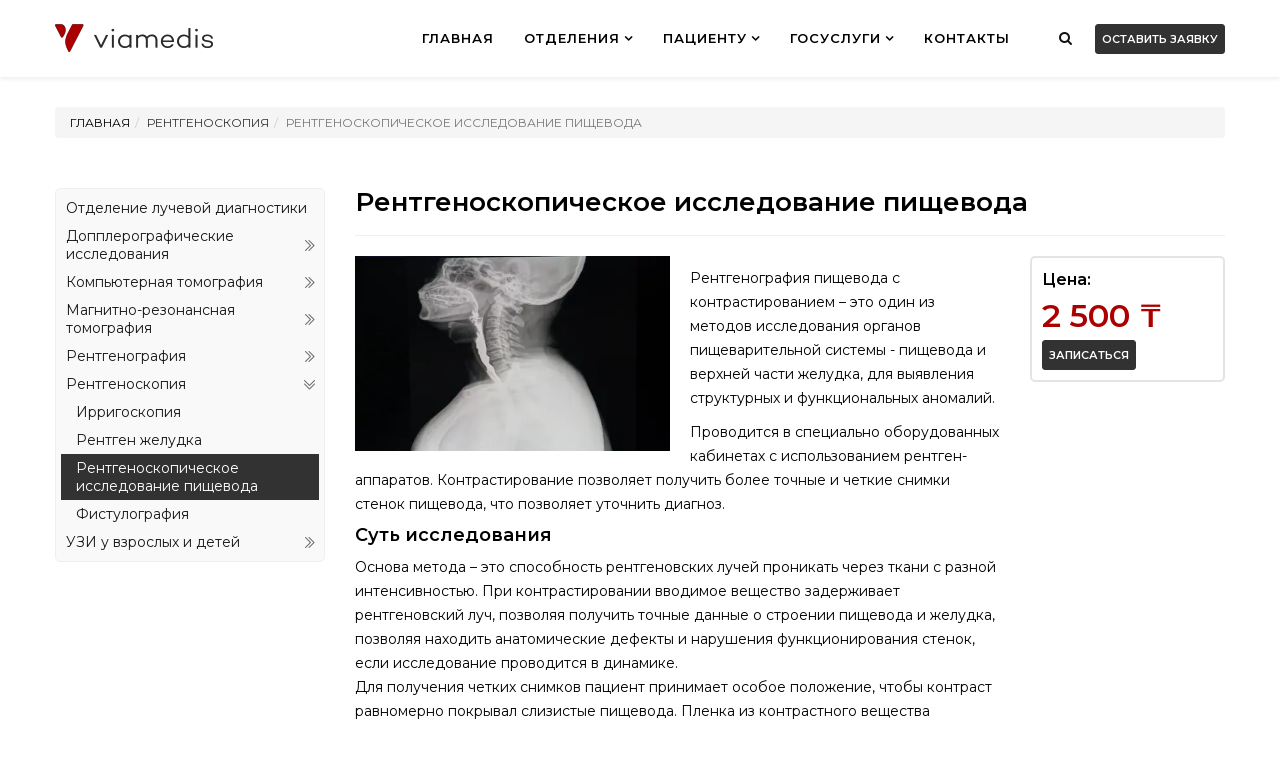

--- FILE ---
content_type: text/html; charset=utf-8
request_url: https://viamedis.kz/kokshetau-gp/index.php/rentgenoskopiya-2/rentgenoskopicheskoe-issledovanie-pishchevoda
body_size: 27440
content:
<!DOCTYPE html>
<html xmlns="http://www.w3.org/1999/xhtml" xml:lang="ru-ru" lang="ru-ru" dir="ltr">
    <head>
        <meta http-equiv="X-UA-Compatible" content="IE=edge">
            <meta name="viewport" content="width=device-width, initial-scale=1">
                                <!-- head -->
                <base href="https://viamedis.kz/kokshetau-gp/index.php/rentgenoskopiya-2/rentgenoskopicheskoe-issledovanie-pishchevoda" />
	<meta http-equiv="content-type" content="text/html; charset=utf-8" />
	<meta name="author" content="admin" />
	<meta name="description" content="Поликлиника VIAMEDIS Кокшетау" />
	<meta name="generator" content="Joomla! - Open Source Content Management" />
	<title>Рентгеноскопическое исследование пищевода</title>
	<link href="/kokshetau-gp/images/favicon.png" rel="shortcut icon" type="image/vnd.microsoft.icon" />
	<link href="/kokshetau-gp/plugins/system/bdthemes_shortcodes/css/shortcode-ultimate.css" rel="stylesheet" type="text/css" />
	<link href="/kokshetau-gp/plugins/system/bdthemes_shortcodes/css/font-awesome.min.css" rel="stylesheet" type="text/css" />
	<link href="/kokshetau-gp/modules/mod_contactus/css/contactus_form.css" rel="stylesheet" type="text/css" />
	<link href="/kokshetau-gp/plugins/system/jce/css/content.css?badb4208be409b1335b815dde676300e" rel="stylesheet" type="text/css" />
	<link href="/kokshetau-gp/templates/sj_idoctor/css/bootstrap.min.css" rel="stylesheet" type="text/css" />
	<link href="/kokshetau-gp/templates/sj_idoctor/css/font-awesome.min.css" rel="stylesheet" type="text/css" />
	<link href="/kokshetau-gp/templates/sj_idoctor/css/jquery.datetimepicker.css" rel="stylesheet" type="text/css" />
	<link href="/kokshetau-gp/templates/sj_idoctor/css/legacy.css" rel="stylesheet" type="text/css" />
	<link href="/kokshetau-gp/templates/sj_idoctor/css/presets/preset1.css" rel="stylesheet" type="text/css" class="preset" />
	<link href="/kokshetau-gp/templates/sj_idoctor/css/frontend-edit.css" rel="stylesheet" type="text/css" />
	<link href="/kokshetau-gp/plugins/system/ytshortcodes/assets/css/shortcodes.css" rel="stylesheet" type="text/css" />
	<link href="/kokshetau-gp/media/system/css/modal.css?91c445d166b1f295f9f2883ec430115f" rel="stylesheet" type="text/css" />
	<style type="text/css">
body {
font-family: Montserrat, sans-serif;
}
.sp-megamenu-parent .sp-dropdown li.sp-menu-item >a, .sp-megamenu-parent .sp-dropdown li.sp-menu-item span
{
    font-size: 12px;
}
.slider-index .sppb-carousel-inner .sppb-item .sppb-carousel-item-inner .sppb-carousel-caption .sppb-carousel-pro-text h2 {
    font-size: 30px;
    margin-bottom: 30px;
    text-transform: capitalize;
    text-transform: uppercase;
    line-height: 35px;
}
.sp-megamenu-parent >li.active>a, .sp-megamenu-parent >li:hover>a {
    color: #ac0000;
}
.stylecolor {
    color: #ac0000;
}
#sp-page-builder .btn-readmore-index {
    background-color: #222;
}

.count-achievement {
    display: inline-block;
    vertical-align: top;
    width: 100%;
    padding: 30px 0;
}
#sp-page-builder .idoctor_excellence {
    padding: 48px 0 90px;
}
.contact-us-index .box-contact {
    background-color:  #222222bd
}
.sp-megamenu-parent .sp-dropdown li.sp-menu-item >a:hover {
    background: #222;
}
.count-achievement .yt-counter-wrapper {
background-color: #222;
}
svg:hover path {
    fill: #222;
}
.sppb-img-container path {
    background-color: #222;
}
svg path {
    fill: #222;
}
#sp-page-builder .btn-readmore-index:hover {
    background-color: #222222bd;
}
.sj-extraslider.sj-listidoctor .extraslider-inner {
display: none;
}
.owl-carousel .owl-stage {
text-align: center;
}
.owl-carousel .owl-item img {
padding: 20px;
border-radius: 30px;
}
.custom-title h2 {
    font-size: 36px;
}
.custom-excell h2 {
    font-size: 36px;
}
.v_slider {
    background: #0000002e;
    padding: 25px;
    border-radius: 5px;
}
#sp-bottom .about-footer .social-icons li a {
background-color: #444546;
}
#sp-bottom .about-footer .social-icons li a:hover {
    background-color: #ac0000;
}
#sp-bottom .acymailing_module .acymailing_fulldiv form .acymailing_module_form .acymailing_form .acysubbuttons .subbutton
{
background-color: #121212;
    border-color: #121212;
}
#sp-bottom .acymailing_module .acymailing_fulldiv form .acymailing_module_form .acymailing_form .acysubbuttons .subbutton:hover {
background-color: #444546;
}
.nav>li {
    font-size: 13px;
    font-weight: 500;
}
#sp-bottom .menu >li >a:hover, .menu_vertical_footer >li >a:hover {
    background-color: transparent;
    color: #ac0000;
}
#sp-footer .sp-copyright a {
    font-weight: 500;
    color: #ac0000;
}
#sp-bottom .sp-module .sp-module-title {
    font-weight: 500;
    font-size: 15px;
}
.sp-megamenu-parent .sp-dropdown li.sp-menu-item >a, .sp-megamenu-parent .sp-dropdown li.sp-menu-item span {
    font-size: 13px;
    text-transform: uppercase;
}
/*modules*/
/*.modules{
    background:#9999990f;
border-bottom: 1px solid #4b524b47;
padding: 6px;
font-weight: 600;
color: #000000e8;
padding-left: 15px;
/*padding-top: 15px;*/
font-size: 16px;
    /*padding: 15px;*/
max-width: 500px;
}*/
.modules a {
    color: black;
    /* padding-left: 5px; */
    font-size: 14px;
font-weight: 400;
}

.modules2 p:before {
content:"✔ ";
}

.modules p {
border-bottom: 1px solid #4b524b47;
padding: 6px;
/*font-weight: 600;*/
color: #000000e8;
padding-left: 15px;
/*padding-top: 15px;*/
/*font-size: 16px;*/
}

.modules a:hover {
color: #ac0000;
}

.sppb-nav-tabs > li.active > a, .sppb-nav-tabs > li.active > a:hover, .sppb-nav-tabs > li.active > a:focus {
    color: #fffbfb;
    background-color: #ac0000;
    border: 1px solid #dddddd;
    border-bottom-color: transparent;
    cursor: default;
    font-weight: 600;
}
.sppb-nav-tabs > li > a {
    color: black;
    font-weight: 600;
    background: #80808024;
}
.sppb-tab-content > .active {
    margin-top: 20px;
}

.sj-basic-news .bs-items a {
    text-decoration: none;
    color: #000000;
    font-weight: bold;
}
.sj-basic-news .bs-items a:hover {
    text-decoration: underline;
    color: #ac0000;
    font-weight: bold;
}

element.style {
}
.sppb-text-left .sppb-img-responsive, .sppb-text-center .sppb-img-responsive, .sppb-text-right .sppb-img-responsive {
    display: inline-block;
    /*max-width: 60px;*/
}
.our_services .sppb-addon-feature .sppb-addon-content .sppb-img-container {
    margin-bottom: 35px;
    max-width: 60px;
}

.last-breadcrumb {
display: none;
}

.breadcrumb {
    margin-top: 30px;
    margin-bottom: -20px;
    z-index: 10;
    position: relative;
font-size: 12px;
text-transform: uppercase;
}
a {
    color: #ac0000;
}
.contact-us-index .box-contact .col-contact .address {
    margin-bottom: 45px;
}
.contact-us-index .box-contact .col-contact .email {
    margin-bottom: 15px;
}

.blog .item .entry-header h2 {
text-transform: inherit;
}
.sp-megamenu-parent .sp-dropdown li.sp-menu-item.active>a {
    color: #ac0000;
}
.wp-list-related {
padding: 1px 0;
    margin-top: 1px;
}
.doctors_text h3{
font-size: 18px;
margin-top: 20px;
}
.doctors_text strong {
font-weight: 500;
    color: black;
}
.contactus_button_new {
margin-top: 0;
line-height: 30px;
display: inline-grid;
margin-left: 10px;
float: right;
}
button.contactus-button {
background-color: #2a2a2a!important;
    border-radius: 5px;
    padding: 1px 7px;
    font-size: 11px;
    border: 0 none;
    font-weight: 700;
    letter-spacing: 0px; 
    display: block;
    /* text-transform: uppercase; */
    height: fit-content;
    width: fit-content;
    color: #ffffff;
}
/*#sp-top1 {
    padding: 23px 5px;
}*/
button[type="submit"].contactus-submit {
padding: 18px 7px;
}
div.contactus-lightbox-caption {
    color: white;
    background-color: #2a2a2a!important;
}
button.contactus-button:hover {
    opacity: 0.8;
    outline: 0 none;
    background-color: #a12323!important;
}
.sj-sidebar.sj-basic-news .bs-items .bs-item .bs-content .bs-title a {
    font-size: 13px; }
.pull-right {
    float: left!important;
}

.pager .previous>a, .pager .previous>span {
    float: right;
   display: none;
}
.pager .next>a, .pager .next>span {
    float: right;
   display: none;
}
.custom-excell .sub-html {
    font-size: 16px;
    margin-bottom: 20px;
    line-height: 24px;
    color: #1c1c1c;
}
/* -------*/


.article-index .nav-stacked li.active a, .article-index .nav-stacked li:hover a {
    background-color: transparent;
    border: 0;
    color: #ac0000;
    cursor: pointer;
}
.blog .item {
    color: #000000; 
}
.pagenavcounter {
margin-top: -15px;
    margin-bottom: 15px;
    font-size: 12px;
    background: #9797971a;
}
.page-header h1 {
    font-size: 26px;
}
.page-header {
    padding-bottom: 9px;
    margin: 0px 0 20px;
    border-bottom: 1px solid #eee;
}
.cont_slide h2{
display: none;
}
.cont_slide a{
display: none;
}
.otstup {
padding: 20px;
}
.vysota {
max-height: 220px;
}
.fon_vrachi {
    background-color: rgba(204, 204, 204, 0.16);
}
.modules summary:before {
content:"» ";
font-size: 20px;
font-weight: 600;
}
/*.sum a:before {
content:"» ";
}*/
.sum {
padding-left: 6px;
padding-top: 5px;
}
.summary_style {
border-bottom: 1px solid #4b524b47;
cursor: pointer;
padding-bottom: 6px;
margin-bottom: 8px;
}
.map {
	position: relative;
	text-align: center;
}
svg {
	position: absolute;
	top: 0;
	left: 0;
	height: 100%;
	width: 100%;
}
#sp-page-builder .page-content .sppb-section, #sp-page-builder .sppb-section {
z-index: unset;
}
div.contactus-form button[type="submit"].contactus-button {
width: 100%;
    border-radius: 5px!important;
}
li::first-letter {
    text-transform: uppercase;
}
.sppb-addon-content li {
    margin-bottom: 10px;
}
.sp-megamenu-parent .sp-dropdown.sp-dropdown-sub {
    width: 290px!important;
}
.paket {
    font-size: 18px;
    font-weight: 600;
    padding: 10px;
    border: 1px dashed gray;
        width: fit-content;
    /*max-width: 220px;*/
}
span.theprice {
    font-size: 20px;
    color: #ac0000;
    font-weight: 600;
}
@media (max-width: 767px){
.sp-module-content .search {
    float: left;
    position: absolute;
    left: -10px;
}}

@media (max-width: 767px){
.custom-title h2 {
    font-size: 24px;
}
}
.sp-page-builder .page-content #section-id-1488265152 {
    padding: 70px 1px;
    background-color: rgba(244, 244, 244, 1);
}
img.loca {
    height: 20px;
}
.loca2 {
color: black;
    font-weight: bold;
}
.h2, h2 {
    font-size: 18px;
}
.paket2 {
    font-size: 16px;
    font-weight: 600;
    padding: 10px;
    border: 2px solid #8b838338;
    width: 100%;
    max-width: 220px;
    /* float: right; */
    border-radius: 5px;
}
span.theplan2 {
display: inline-block;
    padding-right: 35px;
}
span.theprice2 {
    font-size: 32px;
    color: #ac0000;
    font-weight: 600;
    line-height: 48px;
    /* padding: 10px; */
    display: block;
    float: left;
}
.blog img {
    max-width: 335px;
    float: left;
    padding-right: 20px;
}
/*M*/
@media (max-width: 767px){
.blog img {
    max-width: -webkit-fill-available;
    float: none;
    padding-right: 20px;
}}
.su-tabs-nav span.su-tabs-current {
color: #fffbfb;
background-color: #ac0000;
}
.su-tabs {
padding: 0px;
}
.su-tabs-align-left .su-tabs-nav {
font-weight: 600;
}
.btn-danger {
    color: #fff;
    background-color: #ac0000;
    border-color: #d43f3a;
    width: 100%;
    max-width: 180px;
}
.su-tabs-nav span {
min-height: 40px;
    width: 24.53%;
text-align: center;
}
@media (max-width: 767px){
.su-tabs-nav span {
min-height: 40px;
    width: 100%;
text-align: left;
}
}
.sppb-panel-title {
margin-right: 10px;
}
span.sppb-toggle-direction {
    color: gray;
}
.doctor_block {
padding-top: 40px;
}
.doctor_img img {
    max-width: 100%;
}
.doctor_description {
    padding-top: 20px;
}
.pull-right {
    float: left!important;
    top: -45px;
    left: 92%;
    position: absolute;
/*display: none;*/
}
.pull-right.article-index {
    position: inherit;
}
    details[open] > summary {
        color:#eee; 
        background-color:#333;
padding: 10px;
border-radius: 2px;
    }
details {
    padding: 0px 5px 5px 15px;
}
.btn-warning:hover {
    color: #fff;
    background-color: #ac0000;
    border-color: #ac0000;
}
.modules a:active {
    color: #296e21;
}
table {
    background-color: transparent;
    width: 100%;
table-layout: fixed;
}
.alina{
padding: 10px;
    background: #eeeeee;
    border-radius: 7px;
}
.btn-warning.active, .btn-warning:active, .open>.dropdown-toggle.btn-warning {
background-color: #262626;
    border-color: #242424;
}
.btn-warning.focus, .btn-warning:focus {
    color: #fff;
    background-color: #333;
    border-color: #333;
}
.btn-warning:active:hover {
    background-color: #333;
    border-color: #333;
}
a {
    color: #000000;
}
a:hover {
    color: #ac0000;
   /* font-weight: 500; */
}
img.svg1 {
    padding-right: 5px;
    padding-top: 3px;
    /* color: green; */
}
@media (max-width: 767px){
img.svg1 { 
    padding-right: 5px;
    padding-top: 0px;
    margin-bottom: 5px;
    display: inline-flex;
}}
.address_filial img {
    max-width: 100%;
    padding-right: 0px;
    border-radius: 5px;
}
.helix-social-share {
    float: right;
    margin-top: -15px;
    padding-top: -4px;
    display: block;
}
/*CK Menu*/
li.parent.open > span a {
font-size: 14px!important;
   /* font-weight: 500!important;*/
    color: #181818!important;
}
li.level1 > span a
 {
font-size: 14px!important;
 /*   font-weight: 500!important;*/
    color: #181818!important;
}
li.level2 > span a {
font-size: 14px!important;
/*font-weight: 500!important;*/
color: #181818!important;
padding-right: 15px!important;
}

li.level2.active > span a {
    color: #ffffff!important;
    background: #313231!important;
}


.accordeonck .menu {
    background: #f9f9f9!important;
    -webkit-box-shadow: 0px 0px 0px 0px!important;
}
a.accordeonck {
    display: block!important;
    text-decoration: none!important;
    /*color: #000000!important;*/
    font-size: 14px!important;
}
li.level2 li.accordeonck > span a
 {
   /* padding-top: 5px!important;
    padding-bottom: 5px!important;
    padding-left: 25px!important;
padding-right: 15px;*/
    color: #000000!important;
padding: 5px 15px 5px 25px;
}
li.level2 li.accordeonck.active > span a {
    color: #ffffff!important;
    /* font-weight: bold; */
    background: #1c8d1c;
background: #5b605b;
}

li.level2 li.accordeonck:hover > span a
 {
 color: #ac0000!important;
}
li.accordeonck.parent > span {
    padding-right: 0px!important;
}
li.level2 li.accordeonck.active > span a {
    color: #fdfdfd!important;
}
.blog .item .article-footer-wrap {
    margin-top: 5px;
}
.pager {
    padding-left: 0;
    margin: 0px 0;
    text-align: center;
    list-style: none;
}
.contact_art {
    border: 1px solid #b5a9a921;
    padding: 25px;
    border-radius: 5px;
    background: #44520c08;
    margin-bottom: 20px;
margin-top: 20px;
}
.external a:before {
    content: "\f08e";
    display: inline-block;
    font: normal normal normal 14px/1 FontAwesome;
    font-size: inherit;
    text-rendering: auto;
    -webkit-font-smoothing: antialiased;
    float: right;
    font-size: 10px;
    padding-left: 1px;
    padding-top: 3px;
}
.external a {
    display: inline-block;
}
@media (max-width: 767px){
.mobile_none {
display:none;
}}
.sp-simpleportfolio .sp-simpleportfolio-meta {
    display: none;
}
td, th {
    padding: 0;
    border: 1px solid #80808036;
    padding: 7px;
}
.sppb-carousel-inner > .sppb-item > img, .sppb-carousel-inner > .sppb-item > a > img {
    line-height: 1;
    width: 100%;
}
.lineprice {
    border-bottom: 1px solid gray;
    margin-bottom: 20px;
}
span.wwt {
    width: 49%;
}
/*Blog*/
.carousel-inner>.item>a>img, .carousel-inner>.item>img, .img-responsive, .thumbnail a>img, .thumbnail>img {
    display: block;
    max-width: 100%;
    max-height: 255px;
    width: 100%;
    object-fit: cover;
    height: 250px;
}
.blog .item .entry-header {
    margin: 0 0 15px;
}
.sp-megamenu-parent .sp-dropdown.sp-dropdown-main.sp-menu-right {
    left: 0;
    width: 350px!important;
}
.prmn img {
    max-width: 100%!important;
    float: left;
    padding-right: 0px;
padding-bottom: 30px;
}
#sp-bottom{ background-color:#222222;color:#d5d5d5;padding:70px 0px; }
#accordeonck213 { padding:0;margin:0;padding-top: 5px;padding-right: 5px;padding-bottom: 5px;padding-left: 5px;background: #F0F0F0;background-color: #F0F0F0;background: -moz-linear-gradient(top,  #F0F0F0 0%, #E3E3E3 100%);background: -webkit-gradient(linear, left top, left bottom, color-stop(0%,#F0F0F0), color-stop(100%,#E3E3E3)); background: -webkit-linear-gradient(top,  #F0F0F0 0%,#E3E3E3 100%);background: -o-linear-gradient(top,  #F0F0F0 0%,#E3E3E3 100%);background: -ms-linear-gradient(top,  #F0F0F0 0%,#E3E3E3 100%);background: linear-gradient(top,  #F0F0F0 0%,#E3E3E3 100%); -moz-border-radius: 5px 5px 5px 5px;-webkit-border-radius: 5px 5px 5px 5px;border-radius: 5px 5px 5px 5px;-moz-box-shadow: 0px 0px 3px 0px #444444;-webkit-box-shadow: 0px 0px 3px 0px #444444;box-shadow: 0px 0px 3px 0px #444444;border-top: #EFEFEF 1px solid ;border-right: #EFEFEF 1px solid ;border-bottom: #EFEFEF 1px solid ;border-left: #EFEFEF 1px solid ; } 
#accordeonck213 li.accordeonck { list-style: none;overflow: hidden; }
#accordeonck213 ul[class^="content"] { margin:0;padding:0; }
#accordeonck213 li.accordeonck > span { position: relative; display: block; }
#accordeonck213 li.accordeonck.parent > span { padding-right: 20px;}
#accordeonck213 li.parent > span span.toggler_icon { position: absolute; cursor: pointer; display: block; height: 100%; z-index: 10;right:0; background: url(/modules/mod_accordeonmenuck/assets/plus.png) center center no-repeat !important;width: 20px;}
#accordeonck213 li.parent.open > span span.toggler_icon { right:0; background: url(/modules/mod_accordeonmenuck/assets/minus.png) center center no-repeat !important;}
#accordeonck213 li.accordeonck.level2 > span { padding-right: 0px;}
#accordeonck213 li.level3 li.accordeonck > span { padding-right: 0px;}
#accordeonck213 a.accordeonck { display: block;text-decoration: none; color: #636363;font-size: 12px;}
#accordeonck213 a.accordeonck:hover { text-decoration: none; color: #000000;}
#accordeonck213 li.parent > span a { display: block;outline: none; }
#accordeonck213 li.parent.open > span a {  }
#accordeonck213 a.accordeonck > .badge { margin: 0 0 0 5px; }
#accordeonck213 li.level1 > span {  } 
#accordeonck213 li.level1 > span a { padding-top: 5px;padding-right: 5px;padding-bottom: 5px;padding-left: 5px;color: #636363;font-size: 12px; } 
#accordeonck213 li.level1 > span span.accordeonckdesc { font-size: 10px; } 
#accordeonck213 li.level1:hover > span {  } 
#accordeonck213 li.level1:hover > span a { color: #000000; } 
#accordeonck213 li.level1.active > span {  } 
#accordeonck213 li.level1.active > span a { color: #000000; } 
#accordeonck213 li.level2 > span {  } 
#accordeonck213 li.level2 > span a { padding-top: 5px;padding-bottom: 5px;padding-left: 15px;color: #636363; } 
#accordeonck213 li.level2:hover > span {  } 
#accordeonck213 li.level2:hover > span a { color: #000000; } 
#accordeonck213 li.level2.active > span {  } 
#accordeonck213 li.level2.active > span a { color: #000000; } 
#accordeonck213 li.level2 li.accordeonck > span {  } 
#accordeonck213 li.level2 li.accordeonck > span a { padding-top: 5px;padding-bottom: 5px;padding-left: 25px;color: #636363; } 
#accordeonck213 li.level2 li.accordeonck:hover > span {  } 
#accordeonck213 li.level2 li.accordeonck:hover > span a { color: #000000; } 
#accordeonck213 li.level2 li.accordeonck.active > span {  } 
#accordeonck213 li.level2 li.accordeonck.active > span a { color: #000000; } #accordeonck213 ul[class^="content"] {
	display: none;
}
	</style>
	<script type="application/json" class="joomla-script-options new">{"csrf.token":"e2ae29d1988723a2b3993883f1b67b4f","system.paths":{"root":"\/kokshetau-gp","base":"\/kokshetau-gp"}}</script>
	<script src="/kokshetau-gp/media/jui/js/jquery.min.js?91c445d166b1f295f9f2883ec430115f" type="text/javascript"></script>
	<script src="/kokshetau-gp/media/jui/js/jquery-noconflict.js?91c445d166b1f295f9f2883ec430115f" type="text/javascript"></script>
	<script src="/kokshetau-gp/media/jui/js/jquery-migrate.min.js?91c445d166b1f295f9f2883ec430115f" type="text/javascript"></script>
	<script src="/kokshetau-gp/plugins/system/bdthemes_shortcodes/js/shortcode-ultimate.js" type="text/javascript"></script>
	<script src="/kokshetau-gp/modules/mod_contactus/js/contactus_common.js" type="text/javascript"></script>
	<script src="/kokshetau-gp/modules/mod_contactus/js/contactus_form.js" type="text/javascript"></script>
	<script src="https://www.google.com/recaptcha/api.js?onload=onloadContactusOld" type="text/javascript" defer="defer" async="async"></script>
	<script src="/kokshetau-gp/media/system/js/caption.js?91c445d166b1f295f9f2883ec430115f" type="text/javascript"></script>
	<script src="/kokshetau-gp/templates/sj_idoctor/js/bootstrap.min.js" type="text/javascript"></script>
	<script src="/kokshetau-gp/templates/sj_idoctor/js/jquery.sticky.js" type="text/javascript"></script>
	<script src="/kokshetau-gp/templates/sj_idoctor/js/jquery.datetimepicker.full.min.js" type="text/javascript"></script>
	<script src="/kokshetau-gp/templates/sj_idoctor/js/jquery.touchSwipe.min.js" type="text/javascript"></script>
	<script src="/kokshetau-gp/templates/sj_idoctor/js/main.js" type="text/javascript"></script>
	<script src="/kokshetau-gp/templates/sj_idoctor/js/frontend-edit.js" type="text/javascript"></script>
	<script src="/kokshetau-gp/media/com_accordeonmenuck/assets/accordeonmenuck.js" type="text/javascript"></script>
	<script src="/kokshetau-gp/media/com_accordeonmenuck/assets/jquery.easing.1.3.js" type="text/javascript"></script>
	<script src="https://viamedis.kz/kokshetau-gp/plugins/system/ytshortcodes/assets/js/shortcodes.js" type="text/javascript"></script>
	<script src="/kokshetau-gp/media/system/js/mootools-core.js?91c445d166b1f295f9f2883ec430115f" type="text/javascript"></script>
	<script src="/kokshetau-gp/media/system/js/core.js?91c445d166b1f295f9f2883ec430115f" type="text/javascript"></script>
	<script src="/kokshetau-gp/media/system/js/mootools-more.js?91c445d166b1f295f9f2883ec430115f" type="text/javascript"></script>
	<script src="/kokshetau-gp/media/system/js/modal.js?91c445d166b1f295f9f2883ec430115f" type="text/javascript"></script>
	<script type="text/javascript">
jQuery(function($){ initTooltips(); $("body").on("subform-row-add", initTooltips); function initTooltips (event, container) { container = container || document;$(container).find(".hasTooltip").tooltip({"html": true,"container": "body"});} });jQuery(window).on('load',  function() {
				new JCaption('img.caption');
			}); 
var sp_preloader = '0';

var sp_gotop = '1';

var sp_offanimation = 'default';
jQuery(document).ready(function(jQuery){new Accordeonmenuck('#accordeonck213', {fadetransition : false,eventtype : 'click',transition : 'linear',menuID : 'accordeonck213',defaultopenedid : '',activeeffect : '',showcounter : '',showactive : '1',closeothers : '1',duree : 200});}); 
		jQuery(function($) {
			SqueezeBox.initialize({});
			SqueezeBox.assign($('a.modal').get(), {
				parse: 'rel'
			});
		});

		window.jModalClose = function () {
			SqueezeBox.close();
		};
		
		// Add extra modal close functionality for tinyMCE-based editors
		document.onreadystatechange = function () {
			if (document.readyState == 'interactive' && typeof tinyMCE != 'undefined' && tinyMCE)
			{
				if (typeof window.jModalClose_no_tinyMCE === 'undefined')
				{	
					window.jModalClose_no_tinyMCE = typeof(jModalClose) == 'function'  ?  jModalClose  :  false;
					
					jModalClose = function () {
						if (window.jModalClose_no_tinyMCE) window.jModalClose_no_tinyMCE.apply(this, arguments);
						tinyMCE.activeEditor.windowManager.close();
					};
				}
		
				if (typeof window.SqueezeBoxClose_no_tinyMCE === 'undefined')
				{
					if (typeof(SqueezeBox) == 'undefined')  SqueezeBox = {};
					window.SqueezeBoxClose_no_tinyMCE = typeof(SqueezeBox.close) == 'function'  ?  SqueezeBox.close  :  false;
		
					SqueezeBox.close = function () {
						if (window.SqueezeBoxClose_no_tinyMCE)  window.SqueezeBoxClose_no_tinyMCE.apply(this, arguments);
						tinyMCE.activeEditor.windowManager.close();
					};
				}
			}
		};
		
	</script>
	<meta property="og:url" content="https://viamedis.kz/kokshetau-gp/index.php/rentgenoskopiya-2/rentgenoskopicheskoe-issledovanie-pishchevoda" />
	<meta property="og:type" content="article" />
	<meta property="og:title" content="Рентгеноскопическое исследование пищевода" />
	<meta property="og:description" content="Рентгенография пищевода с контрастированием – это один из методов исследования органов пищеварительной системы - пищевода и верхней части желудка, для выяв..." />

                <link rel="preconnect" href="https://fonts.googleapis.com"><link rel="preconnect" href="https://fonts.gstatic.com" crossorigin><link href="https://fonts.googleapis.com/css2?family=Montserrat:wght@100;200;300;400;500;600&display=swap" rel="stylesheet">


                </head>
                <body class="site com-content view-article no-layout no-task itemid-1407 ru-ru ltr  sticky-header layout-fluid off-canvas-menu-init">

                    <div class="body-wrapper">
                        <div class="body-innerwrapper">
                            <header id="sp-header"><div class="container"><div class="row"><div id="sp-logo" class="col-xs-12 col-sm-2 col-md-2"><div class="sp-column "><!--Logo--><div class="logo"><a href="https://viamedis.kz/"><img class="sp-default-logo hidden-xs" src="/kokshetau-gp/images/gotovo-logo.png" alt="Поликлиника VIAMEDIS Кокшетау"><img class="sp-retina-logo hidden-xs" src="/kokshetau-gp/images/gotovo-logo.png" alt="Поликлиника VIAMEDIS Кокшетау" width="158" height="28"><img class="sp-default-logo visible-xs" src="/kokshetau-gp/images/gotovo-logo.png" alt="Поликлиника VIAMEDIS Кокшетау"></a></div></div></div><div id="sp-menu" class="col-xs-2 col-sm-6 col-md-8"><div class="sp-column ">			<div class='sp-megamenu-wrapper'>
				<a id="offcanvas-toggler" href="#"><i class="fa fa-bars"></i></a>
				<ul class="sp-megamenu-parent menu-fade-up hidden-sm hidden-xs"><li class="sp-menu-item"><a  href="/kokshetau-gp/index.php"  >Главная</a></li><li class="sp-menu-item sp-has-child"><a  href="javascript:void(0);"  >Отделения</a><div class="sp-dropdown sp-dropdown-main sp-menu-right" style="width: 240px;"><div class="sp-dropdown-inner"><ul class="sp-dropdown-items"><li class="sp-menu-item"><a  href="/kokshetau-gp/index.php/filialy/rukovodstvo"  >Руководство</a></li><li class="sp-menu-item"><a  href="/kokshetau-gp/index.php/ambulatorno-poliklinicheskaya-pomoshch"  >Отдел амбулаторно-поликлинической помощи</a></li><li class="sp-menu-item"><a  href="/kokshetau-gp/index.php/otdel-pediatrii"  >Отдел педиатрии </a></li><li class="sp-menu-item"><a  href="/kokshetau-gp/index.php/otdelenie-zhenskogo-zdorovya"  >Отдел женского здоровья</a></li><li class="sp-menu-item"><a  href="/kokshetau-gp/index.php/otdelenie-spetsializirovannoj-khirurgicheskoj-pomoshchi8"  >Хирургия </a></li><li class="sp-menu-item"><a  href="/kokshetau-gp/index.php/otdelenie-spetsializirovannoj-terapevticheskoj-pomoshchi"  >Терапия</a></li><li class="sp-menu-item sp-has-child"><a  href="javascript:void(0);"  >Отделение медицинской реабилитации</a><div class="sp-dropdown sp-dropdown-sub sp-menu-right" style="width: 240px;"><div class="sp-dropdown-inner"><ul class="sp-dropdown-items"><li class="sp-menu-item"><a  href="/kokshetau-gp/index.php/otdelenie-meditsinskoj-reabilitatsii-i-ds22"  >Центр восстановительной медицины </a></li><li class="sp-menu-item"><a  href="/kokshetau-gp/index.php/filialy/otdelenie-meditsinskoj-reabilitatsii-i-ds/otdelenie-nejroreabilitatsii"  >Отделение нейрореабилитации</a></li><li class="sp-menu-item"><a  href="/kokshetau-gp/index.php/filialy/otdelenie-meditsinskoj-reabilitatsii-i-ds/otdelenie-obshchej-reabilitatsii"  >Отделение общей реабилитации</a></li><li class="sp-menu-item"><a  href="/kokshetau-gp/index.php/filialy/otdelenie-meditsinskoj-reabilitatsii-i-ds/otdelenie-det-reabilitatsii"  >Отделение детской реабилитации</a></li></ul></div></div></li><li class="sp-menu-item"><a  href="/kokshetau-gp/index.php/otdelenie-luchevoj-diagnostiki"  >Отделение лучевой диагностики</a></li><li class="sp-menu-item"><a  href="/kokshetau-gp/index.php/kliniko-diagnosticheskaya-laboratoriya"  >Клинико-диагностическая лаборатория</a></li><li class="sp-menu-item"><a  href="/kokshetau-gp/index.php/filialy/tsentr-endoskopii"  >Центр Эндоскопии</a></li><li class="sp-menu-item"><a  href="javascript:void(0);"  >Аптека</a></li></ul></div></div></li><li class="sp-menu-item sp-has-child"><a  href="javascript:void(0);"  >ПАЦИЕНТУ</a><div class="sp-dropdown sp-dropdown-main sp-menu-right" style="width: 240px;"><div class="sp-dropdown-inner"><ul class="sp-dropdown-items"><li class="sp-menu-item sp-has-child"><a  href="javascript:void(0);"  >ПЛАТНЫЕ УСЛУГИ</a><div class="sp-dropdown sp-dropdown-sub sp-menu-right" style="width: 240px;"><div class="sp-dropdown-inner"><ul class="sp-dropdown-items"><li class="sp-menu-item"><a  href="/kokshetau-gp/index.php/patsientu11/otdelenie-zhenskogo-zdorovya-pac"  >Отделение женского здоровья</a></li><li class="sp-menu-item"><a  href="/kokshetau-gp/index.php/patsientu12/otdelenie-luchevoj-diagnostiki-pac"  >Отделение лучевой диагностики</a></li><li class="sp-menu-item"><a  href="/kokshetau-gp/index.php/patsientu13/otdelenie-spetsializirovannoj-khirurgicheskoj-pomoshchi"  >Отделение специализированной хирургической помощи</a></li><li class="sp-menu-item"><a  href="/kokshetau-gp/index.php/patsientu14/kliniko-diagnosticheskaya-laboratoriya-2"  >Клинико-диагностическая лаборатория</a></li><li class="sp-menu-item"><a  href="/kokshetau-gp/index.php/blog/blog-with-left-sidebar/check-up"  >Check Up центр</a></li><li class="sp-menu-item"><a  href="/kokshetau-gp/index.php/stomatologiya/konsultatsii/stomatolog-terapevt"  >Стоматология</a></li><li class="sp-menu-item"><a  href="/kokshetau-gp/index.php/patsientu26/pakety-platnykh-meditsinskij-uslug"  >Пакеты платных медицинских услуг</a></li></ul></div></div></li><li class="sp-menu-item"><a  href="/kokshetau-gp/index.php/blog/novostnoj-blog"  >НОВОСТНОЙ БЛОГ</a></li></ul></div></div></li><li class="sp-menu-item sp-has-child"><a  href="/kokshetau-gp/index.php/eshche"  >Госуслуги</a><div class="sp-dropdown sp-dropdown-main sp-menu-right" style="width: 240px;"><div class="sp-dropdown-inner"><ul class="sp-dropdown-items"><li class="sp-menu-item"><a  href="/kokshetau-gp/index.php/eshche/npa"  >НПА</a></li></ul></div></div></li><li class="sp-menu-item"><a  href="/kokshetau-gp/index.php/post-formats"  >Контакты</a></li></ul>			</div>
		</div></div><div id="sp-top1" class="col-xs-10 col-sm-4 col-md-2"><div class="sp-column hidden-title"><div class="sp-module "><div class="sp-module-content"><div class="search">
	<div id="btn-search"><i class="fa fa-search"></i></div>
	<div class="popup-search">
		<div class="box-search">
			<form class="form-search" action="/kokshetau-gp/index.php/rentgenoskopiya-2/rentgenoskopicheskoe-issledovanie-pishchevoda" method="post">
				<span class="btn-close">X</span>
				<input name="searchword" id="mod-search-searchword" maxlength="200"  class="inputbox search-query" type="text" size="20" placeholder="Введите текст для поиска..." /><button class="btn-search" onclick="this.form.searchword.focus();">Искать</button>				<input type="hidden" name="task" value="search" />
				<input type="hidden" name="option" value="com_search" />
				<input type="hidden" name="Itemid" value="1407" />
			</form>
		</div>
	</div>
</div>
</div></div><div class="sp-module contactus_button_new new_new"><div class="sp-module-content">

<div class="customcontactus_button_new new_new"  >
	 
<style>
        body {
            margin: 0;
            padding: 0;
        }
        /*new*/
        /* Базовые стили слоя, затемнения и модального окна */
        .overlay {
            top: 0;
            right: 0;
            bottom: 0;
            left: 0;
            z-index: 10;
            display: none;
            /* фон затемнения */
            background-color: rgba(0, 0, 0, 0.65);
            position: fixed;
            /* фиксированное позиционирование */
            cursor: default;
            /* тип курсора */
        }
        /* активируем слой затемнения */
        .overlay:target {
            display: block;
        }
        /* стили модального окна */
        .popup {
            font-family: Montserrat, sans-serif !important;
            top: -100%;
            right: 0;
            left: 50%;
            font-size: 14px;
            z-index: 20;
            margin: 0;
            width: 85%;
            min-width: 320px;
            /* фиксированное позиционирование, окно стабильно при прокрутке */
            position: fixed;
            padding: 15px;
            border: 1px solid #383838;
            background: #fefefe;
            /* скругление углов */
            -webkit-border-radius: 4px;
            -moz-border-radius: 4px;
            -ms-border-radius: 4px;
            border-radius: 4px;
            font: 14px/18px 'Tahoma', Arial, sans-serif;
            /* внешняя тень */
            -webkit-box-shadow: 0 15px 20px rgba(0, 0, 0, .22), 0 19px 60px rgba(0, 0, 0, .3);
            -moz-box-shadow: 0 15px 20px rgba(0, 0, 0, .22), 0 19px 60px rgba(0, 0, 0, .3);
            -ms-box-shadow: 0 15px 20px rgba(0, 0, 0, .22), 0 19px 60px rgba(0, 0, 0, .3);
            box-shadow: 0 15px 20px rgba(0, 0, 0, .22), 0 19px 60px rgba(0, 0, 0, .3);
            -webkit-transform: translate(-50%, -500%);
            -ms-transform: translate(-50%, -500%);
            -o-transform: translate(-50%, -500%);
            transform: translate(-50%, -500%);
            -webkit-transition: -webkit-transform 0.6s ease-out;
            -moz-transition: -moz-transform 0.6s ease-out;
            -o-transition: -o-transform 0.6s ease-out;
            transition: transform 0.6s ease-out;
        }
        /* активируем модальный блок */
        .overlay:target+.popup {
            -webkit-transform: translate(-50%, 0);
            -ms-transform: translate(-50%, 0);
            -o-transform: translate(-50%, 0);
            transform: translate(-50%, 0);
            top: 20%;
        }
        /* формируем кнопку закрытия */
        .close {
            top: -10px;
            right: -10px;
            width: 20px;
            height: 20px;
            position: absolute;
            padding: 0;
            border: -1px solid #ccc;
            -webkit-border-radius: 15px;
            -moz-border-radius: 15px;
            -ms-border-radius: 15px;
            -o-border-radius: 15px;
            border-radius: 15px;
            background-color: rgba(61, 61, 61, 0.8);
            -webkit-box-shadow: 0px 0px 10px #000;
            -moz-box-shadow: 0px 0px 10px #000;
            box-shadow: 0px 0px 10px #000;
            text-align: center;
            text-decoration: none;
            font: 13px/20px 'Tahoma', Arial, sans-serif;
            font-weight: bold;
            -webkit-transition: all ease .8s;
            -moz-transition: all ease .8s;
            -ms-transition: all ease .8s;
            -o-transition: all ease .8s;
            transition: all ease .8s;
            opacity: 1.2;
        }
        .close:before {
            color: rgba(255, 255, 255, 0.9);
            content: "X";
            text-shadow: 0 -1px rgba(0, 0, 0, 0.9);
            font-size: 12px;
        }
        .close:hover {
            background-color: rgba(252, 20, 0, 0.8);
            -webkit-transform: rotate(360deg);
            -moz-transform: rotate(360deg);
            -ms-transform: rotate(360deg);
            -o-transform: rotate(360deg);
            transform: rotate(360deg);
            opacity: 1.2;
        }
        /*new*/
        body {
            margin: 0;
            padding: 0;
        }
        .map {
            position: relative;
            text-align: center;
        }
        svg {
            position: absolute;
            top: 0;
            left: 0;
            height: 100%;
            width: 100%;
        }
        svg:hover path {
            fill: #a19f9f8a;
        }
        .part {
            opacity: .013;
        }
        .part:hover {
            transition: opacity .2s ease;
            opacity: .5;
            cursor: pointer;
        }
        .description {
            display: none;
            position: absolute;
            /*padding: 20px;*/
            box-sizing: border-box;
            width: 300px;
            height: 300px;
            box-shadow: 0 0 32px 10px #ccc;
            left: 50px;
            bottom: calc(50% - 200px);
            font-family: sans-serif;
            text-align: left;
            background: white;
        }
        .content_new {
            padding: 10px;
            font-size: 13px;
        }
        .description img {
            width: 100%;
        }
        .content_new span {}
        .card_via {
            margin-top: 20px;
        }
        .buttons_via {
            margin-top: 7px;
        }
        .btn-black {
            background: #313231;
            border: 1px solid #313231;
        }
.fil {
padding: 12px 5px;
    display: block;
}
    </style>
 <a class="btn btn-warning btn-xs btn-black" href="#win3" role="button" style="text-transform: uppercase;font-size: 11px;font-weight: 600;padding: 6px;">Оставить заявку</a>
 <!-- Модальное окно №1 -->
    <a href="#x" class="overlay" id="win3"></a>
<div class="popup" style="max-width: 390px;">
<span style="color: black;font-weight: bold;    display: block;">Городская поликлиника Кокшетау Viamedis</span><br>
<div class="su-load-module">
<div id="contactus-form182" class="contactus-form contactus-form182 contactus-left">
<form  class="reg_form"  action="https://viamedis.kz/kokshetau-gp/index.php/rentgenoskopiya-2/rentgenoskopicheskoe-issledovanie-pishchevoda" onsubmit=" joomly_analytics(182);return contactus_validate(this);" method="post" enctype="multipart/form-data" novalidate>
<div>
<div class="joomly-contactus-div select-container">
<select class="contactus-select contactus-fields field1182" data-id="1182" name="values[field1]" >
<option >Отделение</option>
<option> Амбулаторно поликлиническая помощь</option>
<option>Отдел педиатрии </option>
<option>Отделение женского здоровья</option>
<option>Хирургия</option>
<option>Терапия</option>
<option>Отделение медицинской реабилитации</option>
<option>Отделение лучевой диагностики</option>
<option>Клинико-диагностическая лаборатория</option>
																		</select>
								</div>
<div class="joomly-contactus-div">
<input type="text" placeholder="Дата" class="contactus-fields constructor field2182" data-id="2182" onfocus="(this.type='date')" name="values[field2]"  value="" />
								</div>
<div class="joomly-contactus-div">
<input type="text" placeholder="Время" class="contactus-fields constructor field3182" data-id="3182" onfocus="(this.type='time')" name="values[field3]"  value="" />
								</div>
<div class="joomly-contactus-div">
<input type="text" placeholder="Ваше имя" class="contactus-fields field4182" data-id="4182" name="values[field4]"  value=""/>
								</div>
<div class="joomly-contactus-div">
<input type="tel" pattern="(\+?\d[- .\(\)]*){5,15}" placeholder="Ваш телефон" class="contactus-fields field5182" data-id="5182" name="values[field5]"  value="" />
								</div>
<div>
<input type="text" name="values[field126]" class="contactus-fields-const" style="display: none;"/>	
							</div>
<div class="joomly-contactus-div">
<div class="g-recaptcha contactus-left" data-sitekey="6Lcu5nwkAAAAAGlwGkeO1wunjOJgPiEeTb-dC1V4" data-size="default"></div>
				</div>
		</div>
<div>
			<button type="submit" value="save" class="contactus-button contactus-submit contactus-left" style="background-color: #21ad33;" id="button-contactus-lightbox182">Отправить</button>
		</div>
<div>
<input type="hidden" name="option" value="com_contactus" />
<input type="hidden" name="layout" value="form" />
<input type="hidden" name="module_id" value="182" />	
<input type="hidden" name="module_title" value="Contactus Viamedis Кокшетау Поликлиника" />
<input type="hidden" name="module_token" data-sitekey="6Lcu5nwkAAAAAGlwGkeO1wunjOJgPiEeTb-dC1V4" value="" />	
<input type="hidden" name="module_hash" value="4ecfc8e7440e1b0b39437ac7252057ee" />
<input type="hidden" name="page" value="viamedis.kz/kokshetau-gp/index.php/rentgenoskopiya-2/rentgenoskopicheskoe-issledovanie-pishchevoda" />
<input type="hidden" name="ip" value="18.224.56.123" />
<input type="hidden" name="task" value="add.save" />
<input type="hidden" name="e2ae29d1988723a2b3993883f1b67b4f" value="1" />		</div>
	</form>
</div>
<div class="contactus-alert" id="contactus-sending-alert182">
<div class="contactus-lightbox-caption" style="background-color:#21ad33;">
<div class="contactus-lightbox-cap">
<h4 class="contactus-lightbox-text-center">Обратная связь</h4>
</div>
<div class="contactus-lightbox-closer"><i id="contactus-lightbox-sending-alert-close182" class="fa fa-close fa-1x"></i></div>
	</div>
<div class="contactus-alert-body">
<p class="contactus-lightbox-text-center">Ваше сообщение было успешно отправлено</p>
	</div>
</div>
<script type="text/javascript">
var dependencys = [];
set_dependencys(dependencys);
var contactus_module_id = 182,
files_added = "Добавлено файлов",
type_field = "Обязательное поле",
styles = "769744fdf06a5a13fcc4b7d4469608fd",
captcha_error = "Неверно введена капча",
defense_error = "Ошибка защиты от спама",
filesize_error = "Превышен допустимый размер загружаемых файлов";
var uploads_counter = uploads_counter || [];
uploads_counter[contactus_module_id] = 0;
var contactus_params = contactus_params || [];
contactus_params[contactus_module_id] = {"form_max_width":"370"};
contactus_form();
</script>
</div>
        <a class="close" title="Закрыть" href="#close"></a>
    </div>
</div>
</div></div></div></div></div></div></header><section id="sp-section"><div class="container"><div class="row"><div id="sp-user2" class="col-sm-12 col-md-12"><div class="sp-column "><div class="sp-module "><div class="sp-module-content"><h2 class="last-breadcrumb">Рентгеноскопическое исследование пищевода</h2>
<ol class="breadcrumb">
	<li><a href="/kokshetau-gp/index.php" class="pathway">Главная</a></li><li>Рентгеноскопия </li><li class="active">Рентгеноскопическое исследование пищевода</li></ol>
</div></div></div></div></div></div></section><section id="sp-main-body" class="fix-column"><div class="container"><div class="row"><div id="sp-left" class="col-xs-12 col-sm-12 col-md-3"><div class="sp-column custom-class"><div class="sp-module "><div class="sp-module-content"><div class="accordeonck ">
<ul class="menu" id="accordeonck213">
<li id="item-852" class="accordeonck item852 first level1 " data-level="1" ><span class="accordeonck_outer "><a class="accordeonck " href="/kokshetau-gp/index.php/otdelenie-luchevoj-diagnostiki" >Отделение лучевой диагностики<span class="accordeonckdesc"></span></a></span></li><li id="item-1343" class="accordeonck item1343 parent parent level1 " data-level="1" ><span class="accordeonck_outer toggler toggler_1"><span class="toggler_icon"></span><a class="separator accordeonck "  href="javascript:void(0);">Допплерографические исследования<span class="accordeonckdesc"></span></a></span><ul class="content_1 accordeonck" style="display:none;"><li id="item-1344" class="accordeonck item1344 first level2 " data-level="2" ><span class="accordeonck_outer "><a class="accordeonck " href="/kokshetau-gp/index.php/dopplerograficheskie-issledovaniya-2/uzdg-arterij-intrakranialnogo-bassejna" >УЗДГ артерий интракраниального бассейна <span class="accordeonckdesc"></span></a></span></li><li id="item-1345" class="accordeonck item1345 level2 " data-level="2" ><span class="accordeonck_outer "><a class="accordeonck " href="/kokshetau-gp/index.php/dopplerograficheskie-issledovaniya-2/uzdg-brakhiotsefalnogo-stvola" >УЗДГ брахиоцефального ствола<span class="accordeonckdesc"></span></a></span></li><li id="item-1346" class="accordeonck item1346 level2 " data-level="2" ><span class="accordeonck_outer "><a class="accordeonck " href="/kokshetau-gp/index.php/dopplerograficheskie-issledovaniya-2/uzdg-bryushnoj-aorty-i-ee-vetvej" >УЗДГ брюшной аорты и ее ветвей <span class="accordeonckdesc"></span></a></span></li><li id="item-1347" class="accordeonck item1347 level2 " data-level="2" ><span class="accordeonck_outer "><a class="accordeonck " href="/kokshetau-gp/index.php/dopplerograficheskie-issledovaniya-2/uzdg-ven-verkhnikh-konechnostej" >УЗДГ вен верхних конечностей <span class="accordeonckdesc"></span></a></span></li><li id="item-1348" class="accordeonck item1348 level2 " data-level="2" ><span class="accordeonck_outer "><a class="accordeonck " href="/kokshetau-gp/index.php/dopplerograficheskie-issledovaniya-2/uzdg-visochnoj-arterii" >УЗДГ височной артерии<span class="accordeonckdesc"></span></a></span></li><li id="item-1349" class="accordeonck item1349 level2 " data-level="2" ><span class="accordeonck_outer "><a class="accordeonck " href="/kokshetau-gp/index.php/dopplerograficheskie-issledovaniya-2/uzdg-perifericheskikh-arterij-konechnostej" >УЗДГ периферических артерий конечностей<span class="accordeonckdesc"></span></a></span></li><li id="item-1350" class="accordeonck item1350 level2 " data-level="2" ><span class="accordeonck_outer "><a class="accordeonck " href="/kokshetau-gp/index.php/dopplerograficheskie-issledovaniya-2/uzdg-sosudov-zhenskikh-polovykh-organov" >УЗДГ сосудов женских половых органов<span class="accordeonckdesc"></span></a></span></li><li id="item-1351" class="accordeonck item1351 level2 " data-level="2" ><span class="accordeonck_outer "><a class="accordeonck " href="/kokshetau-gp/index.php/dopplerograficheskie-issledovaniya-2/uzdg-sosudov-pecheni" >УЗДГ сосудов печени<span class="accordeonckdesc"></span></a></span></li><li id="item-1352" class="accordeonck item1352 level2 " data-level="2" ><span class="accordeonck_outer "><a class="accordeonck " href="/kokshetau-gp/index.php/dopplerograficheskie-issledovaniya-2/uzdg-sosudov-pochek" >УЗДГ сосудов почек<span class="accordeonckdesc"></span></a></span></li><li id="item-1353" class="accordeonck item1353 last level2 " data-level="2" ><span class="accordeonck_outer "><a class="accordeonck " href="/kokshetau-gp/index.php/dopplerograficheskie-issledovaniya-2/uzdg-sosudov-selezenki" >УЗДГ сосудов селезенки<span class="accordeonckdesc"></span></a></span></li></ul></li><li id="item-1354" class="accordeonck item1354 parent parent level1 " data-level="1" ><span class="accordeonck_outer toggler toggler_1"><span class="toggler_icon"></span><a class="separator accordeonck "  href="javascript:void(0);">Компьютерная томография<span class="accordeonckdesc"></span></a></span><ul class="content_1 accordeonck" style="display:none;"><li id="item-1355" class="accordeonck item1355 first level2 " data-level="2" ><span class="accordeonck_outer "><a class="accordeonck " href="/kokshetau-gp/index.php/kompyuternaya-tomografiya/kt-obp" >КТ брюшной полости<span class="accordeonckdesc"></span></a></span></li><li id="item-1356" class="accordeonck item1356 level2 " data-level="2" ><span class="accordeonck_outer "><a class="accordeonck " href="/kokshetau-gp/index.php/kompyuternaya-tomografiya/kt-golovnogo-mozga" >КТ головного мозга<span class="accordeonckdesc"></span></a></span></li><li id="item-1357" class="accordeonck item1357 level2 " data-level="2" ><span class="accordeonck_outer "><a class="accordeonck " href="/kokshetau-gp/index.php/kompyuternaya-tomografiya/kt-kostno-sustavnoj-sistemy" >КТ костно-суставной системы<span class="accordeonckdesc"></span></a></span></li><li id="item-1358" class="accordeonck item1358 level2 " data-level="2" ><span class="accordeonck_outer "><a class="accordeonck " href="/kokshetau-gp/index.php/kompyuternaya-tomografiya/kt-nadpochechnikov" >КТ надпочечников<span class="accordeonckdesc"></span></a></span></li><li id="item-1359" class="accordeonck item1359 level2 " data-level="2" ><span class="accordeonck_outer "><a class="accordeonck " href="/kokshetau-gp/index.php/kompyuternaya-tomografiya/kt-oblasti-shei" >КТ области шеи <span class="accordeonckdesc"></span></a></span></li><li id="item-1360" class="accordeonck item1360 level2 " data-level="2" ><span class="accordeonck_outer "><a class="accordeonck " href="/kokshetau-gp/index.php/kompyuternaya-tomografiya/kt-organov-grudnoj-kletki" >КТ органов грудной клетки<span class="accordeonckdesc"></span></a></span></li><li id="item-1361" class="accordeonck item1361 last level2 " data-level="2" ><span class="accordeonck_outer "><a class="accordeonck " href="/kokshetau-gp/index.php/kompyuternaya-tomografiya/kt-organov-malogo-taza" >КТ органов малого таза <span class="accordeonckdesc"></span></a></span></li></ul></li><li id="item-1363" class="accordeonck item1363 parent parent level1 " data-level="1" ><span class="accordeonck_outer toggler toggler_1"><span class="toggler_icon"></span><a class="separator accordeonck "  href="javascript:void(0);">Магнитно-резонансная томография<span class="accordeonckdesc"></span></a></span><ul class="content_1 accordeonck" style="display:none;"><li id="item-1365" class="accordeonck item1365 first level2 " data-level="2" ><span class="accordeonck_outer "><a class="accordeonck " href="/kokshetau-gp/index.php/magnitno-rezonansnaya-tomografiya/mrt-gm" >МРТ головного мозга<span class="accordeonckdesc"></span></a></span></li><li id="item-1366" class="accordeonck item1366 level2 " data-level="2" ><span class="accordeonck_outer "><a class="accordeonck " href="/kokshetau-gp/index.php/magnitno-rezonansnaya-tomografiya/mrt-obp" >МРТ брюшной полости<span class="accordeonckdesc"></span></a></span></li><li id="item-1367" class="accordeonck item1367 level2 " data-level="2" ><span class="accordeonck_outer "><a class="accordeonck " href="/kokshetau-gp/index.php/magnitno-rezonansnaya-tomografiya/mrt-grudnogo-otdela-pozvonochnika" >МРТ грудного отдела позвоночника<span class="accordeonckdesc"></span></a></span></li><li id="item-1368" class="accordeonck item1368 level2 " data-level="2" ><span class="accordeonck_outer "><a class="accordeonck " href="/kokshetau-gp/index.php/magnitno-rezonansnaya-tomografiya/mrt-kostno-sustavnoj-sistemy" >МРТ костно-суставной системы<span class="accordeonckdesc"></span></a></span></li><li id="item-1369" class="accordeonck item1369 level2 " data-level="2" ><span class="accordeonck_outer "><a class="accordeonck " href="/kokshetau-gp/index.php/magnitno-rezonansnaya-tomografiya/mrt-organov-malogo-taza" >МРТ органов малого таза<span class="accordeonckdesc"></span></a></span></li><li id="item-1370" class="accordeonck item1370 level2 " data-level="2" ><span class="accordeonck_outer "><a class="accordeonck " href="/kokshetau-gp/index.php/magnitno-rezonansnaya-tomografiya/mrt-poyasnichnogo-otdela-pozvonochnika" >МРТ поясничного отдела позвоночника<span class="accordeonckdesc"></span></a></span></li><li id="item-1371" class="accordeonck item1371 level2 " data-level="2" ><span class="accordeonck_outer "><a class="accordeonck " href="/kokshetau-gp/index.php/magnitno-rezonansnaya-tomografiya/mrt-pridatochnykh-pazukh-nosa" >МРТ придаточных пазух носа<span class="accordeonckdesc"></span></a></span></li><li id="item-1372" class="accordeonck item1372 last level2 " data-level="2" ><span class="accordeonck_outer "><a class="accordeonck " href="/kokshetau-gp/index.php/magnitno-rezonansnaya-tomografiya/mrt-shejnogo-otdela-pozvonochnika" >МРТ шейного отдела позвоночника<span class="accordeonckdesc"></span></a></span></li></ul></li><li id="item-1373" class="accordeonck item1373 parent parent level1 " data-level="1" ><span class="accordeonck_outer toggler toggler_1"><span class="toggler_icon"></span><a class="separator accordeonck "  href="javascript:void(0);">Рентгенография<span class="accordeonckdesc"></span></a></span><ul class="content_1 accordeonck" style="display:none;"><li id="item-1374" class="accordeonck item1374 first level2 " data-level="2" ><span class="accordeonck_outer "><a class="accordeonck " href="/kokshetau-gp/index.php/rentgenografiya-2/obzornaya-rentgenografiya-obp" >Обзорная рентгенография брюшной полости<span class="accordeonckdesc"></span></a></span></li><li id="item-1375" class="accordeonck item1375 level2 " data-level="2" ><span class="accordeonck_outer "><a class="accordeonck " href="/kokshetau-gp/index.php/rentgenografiya-2/obzornaya-rentgenografiya-ogk" >Обзорная рентгенография грудной клетки<span class="accordeonckdesc"></span></a></span></li><li id="item-1376" class="accordeonck item1376 level2 " data-level="2" ><span class="accordeonck_outer "><a class="accordeonck " href="/kokshetau-gp/index.php/rentgenografiya-2/rentgenografiya-bedra" >Рентгенография бедра<span class="accordeonckdesc"></span></a></span></li><li id="item-1377" class="accordeonck item1377 level2 " data-level="2" ><span class="accordeonck_outer "><a class="accordeonck " href="/kokshetau-gp/index.php/rentgenografiya-2/rentgenografiya-visochnykh-kostej" >Рентгенография височных костей <span class="accordeonckdesc"></span></a></span></li><li id="item-1378" class="accordeonck item1378 level2 " data-level="2" ><span class="accordeonck_outer "><a class="accordeonck " href="/kokshetau-gp/index.php/rentgenografiya-2/rentgenografiya-goleni" >Рентгенография голени<span class="accordeonckdesc"></span></a></span></li><li id="item-1379" class="accordeonck item1379 level2 " data-level="2" ><span class="accordeonck_outer "><a class="accordeonck " href="/kokshetau-gp/index.php/rentgenografiya-2/rentgenografiya-golenostopnogo-sustava" >Рентгенография голеностопного сустава<span class="accordeonckdesc"></span></a></span></li><li id="item-1380" class="accordeonck item1380 level2 " data-level="2" ><span class="accordeonck_outer "><a class="accordeonck " href="/kokshetau-gp/index.php/rentgenografiya-2/rentgenografiya-grudnogo-otdela-pozvonochnika" >Рентгенография грудного отдела позвоночника<span class="accordeonckdesc"></span></a></span></li><li id="item-1381" class="accordeonck item1381 level2 " data-level="2" ><span class="accordeonck_outer "><a class="accordeonck " href="/kokshetau-gp/index.php/rentgenografiya-2/rentgenografiya-kisti" >Рентгенография кисти<span class="accordeonckdesc"></span></a></span></li><li id="item-1382" class="accordeonck item1382 level2 " data-level="2" ><span class="accordeonck_outer "><a class="accordeonck " href="/kokshetau-gp/index.php/rentgenografiya-2/rentgenografiya-klyuchitsy" >Рентгенография ключицы<span class="accordeonckdesc"></span></a></span></li><li id="item-1383" class="accordeonck item1383 level2 " data-level="2" ><span class="accordeonck_outer "><a class="accordeonck " href="/kokshetau-gp/index.php/rentgenografiya-2/rentgenografiya-kolennogo-sustava" >Рентгенография коленного сустава<span class="accordeonckdesc"></span></a></span></li><li id="item-1384" class="accordeonck item1384 level2 " data-level="2" ><span class="accordeonck_outer "><a class="accordeonck " href="/kokshetau-gp/index.php/rentgenografiya-2/rentgenografiya-kostej-nosa" >Рентгенография костей носа<span class="accordeonckdesc"></span></a></span></li><li id="item-1385" class="accordeonck item1385 level2 " data-level="2" ><span class="accordeonck_outer "><a class="accordeonck " href="/kokshetau-gp/index.php/rentgenografiya-2/rentgenografiya-kresttsa-i-kopchika" >Рентгенография крестца и копчика<span class="accordeonckdesc"></span></a></span></li><li id="item-1386" class="accordeonck item1386 level2 " data-level="2" ><span class="accordeonck_outer "><a class="accordeonck " href="/kokshetau-gp/index.php/rentgenografiya-2/rentgenografiya-loktevogo-sustava" >Рентгенография локтевого сустава<span class="accordeonckdesc"></span></a></span></li><li id="item-1387" class="accordeonck item1387 level2 " data-level="2" ><span class="accordeonck_outer "><a class="accordeonck " href="/kokshetau-gp/index.php/rentgenografiya-2/rentgenografiya-orbitalnoj-oblasti" >Рентгенография орбитальной области<span class="accordeonckdesc"></span></a></span></li><li id="item-1388" class="accordeonck item1388 level2 " data-level="2" ><span class="accordeonck_outer "><a class="accordeonck " href="/kokshetau-gp/index.php/rentgenografiya-2/rentgenografiya-paltsev-kisti-ili-stopy" >Рентгенография пальцев кисти или стопы<span class="accordeonckdesc"></span></a></span></li><li id="item-1389" class="accordeonck item1389 level2 " data-level="2" ><span class="accordeonck_outer "><a class="accordeonck " href="/kokshetau-gp/index.php/rentgenografiya-2/rentgenografiya-plecha" >Рентгенография плеча<span class="accordeonckdesc"></span></a></span></li><li id="item-1390" class="accordeonck item1390 level2 " data-level="2" ><span class="accordeonck_outer "><a class="accordeonck " href="/kokshetau-gp/index.php/rentgenografiya-2/rentgenografiya-poyasnichno-kresttsovogo-otdela-pozvonochnika" >Рентгенография пояснично-крестцового отдела позвоночника<span class="accordeonckdesc"></span></a></span></li><li id="item-1391" class="accordeonck item1391 level2 " data-level="2" ><span class="accordeonck_outer "><a class="accordeonck " href="/kokshetau-gp/index.php/rentgenografiya-2/rentgenografiya-predplechya" >Рентгенография предплечья<span class="accordeonckdesc"></span></a></span></li><li id="item-1392" class="accordeonck item1392 level2 " data-level="2" ><span class="accordeonck_outer "><a class="accordeonck " href="/kokshetau-gp/index.php/rentgenografiya-2/rentgenografiya-pridatochnykh-pazukh-nosa" >Рентгенография придаточных пазух носа<span class="accordeonckdesc"></span></a></span></li><li id="item-1393" class="accordeonck item1393 level2 " data-level="2" ><span class="accordeonck_outer "><a class="accordeonck " href="/kokshetau-gp/index.php/rentgenografiya-2/rentgenografiya-pyatochnoj-kosti" >Рентгенография пяточной кости<span class="accordeonckdesc"></span></a></span></li><li id="item-1394" class="accordeonck item1394 level2 " data-level="2" ><span class="accordeonck_outer "><a class="accordeonck " href="/kokshetau-gp/index.php/rentgenografiya-2/rentgenografiya-reber" >Рентгенография ребер<span class="accordeonckdesc"></span></a></span></li><li id="item-1395" class="accordeonck item1395 level2 " data-level="2" ><span class="accordeonck_outer "><a class="accordeonck " href="/kokshetau-gp/index.php/rentgenografiya-2/rentgenografiya-skulovykh-kostej" >Рентгенография скуловых костей<span class="accordeonckdesc"></span></a></span></li><li id="item-1396" class="accordeonck item1396 level2 " data-level="2" ><span class="accordeonck_outer "><a class="accordeonck " href="/kokshetau-gp/index.php/rentgenografiya-2/rentgenografiya-stopy" >Рентгенография стопы<span class="accordeonckdesc"></span></a></span></li><li id="item-1397" class="accordeonck item1397 level2 " data-level="2" ><span class="accordeonck_outer "><a class="accordeonck " href="/kokshetau-gp/index.php/rentgenografiya-2/rentgenografiya-tazobedrennykh-sustavov" >Рентгенография тазобедренных суставов<span class="accordeonckdesc"></span></a></span></li><li id="item-1398" class="accordeonck item1398 level2 " data-level="2" ><span class="accordeonck_outer "><a class="accordeonck " href="/kokshetau-gp/index.php/rentgenografiya-2/rentgenografiya-turetskogo-sedla" >Рентгенография турецкого седла<span class="accordeonckdesc"></span></a></span></li><li id="item-1399" class="accordeonck item1399 level2 " data-level="2" ><span class="accordeonck_outer "><a class="accordeonck " href="/kokshetau-gp/index.php/rentgenografiya-2/rentgenografiya-chelyusti" >Рентгенография челюсти<span class="accordeonckdesc"></span></a></span></li><li id="item-1400" class="accordeonck item1400 level2 " data-level="2" ><span class="accordeonck_outer "><a class="accordeonck " href="/kokshetau-gp/index.php/rentgenografiya-2/rentgenografiya-cherepa" >Рентгенография черепа<span class="accordeonckdesc"></span></a></span></li><li id="item-1401" class="accordeonck item1401 level2 " data-level="2" ><span class="accordeonck_outer "><a class="accordeonck " href="/kokshetau-gp/index.php/rentgenografiya-2/rentgenografiya-shejnogo-otdela-pozvonochnika" >Рентгенография шейного отдела позвоночника<span class="accordeonckdesc"></span></a></span></li><li id="item-1402" class="accordeonck item1402 last level2 " data-level="2" ><span class="accordeonck_outer "><a class="accordeonck " href="/kokshetau-gp/index.php/rentgenografiya-2/tsifrovaya-flyuorografiya-ogk" >Цифровая флюорография грудной клетки<span class="accordeonckdesc"></span></a></span></li></ul></li><li id="item-1403" class="accordeonck item1403 active parent parent level1 " data-level="1" ><span class="accordeonck_outer toggler toggler_1"><span class="toggler_icon"></span><a class="separator accordeonck isactive "  href="javascript:void(0);">Рентгеноскопия <span class="accordeonckdesc"></span></a></span><ul class="content_1 accordeonck" style=""><li id="item-1404" class="accordeonck item1404 first level2 " data-level="2" ><span class="accordeonck_outer "><a class="accordeonck " href="/kokshetau-gp/index.php/rentgenoskopiya-2/irrigoskopiya" >Ирригоскопия<span class="accordeonckdesc"></span></a></span></li><li id="item-1406" class="accordeonck item1406 level2 " data-level="2" ><span class="accordeonck_outer "><a class="accordeonck " href="/kokshetau-gp/index.php/rentgenoskopiya-2/rentgen-zheludka" >Рентген желудка<span class="accordeonckdesc"></span></a></span></li><li id="item-1407" class="accordeonck item1407 current active level2 " data-level="2" ><span class="accordeonck_outer "><a class="accordeonck isactive " href="/kokshetau-gp/index.php/rentgenoskopiya-2/rentgenoskopicheskoe-issledovanie-pishchevoda" >Рентгеноскопическое исследование пищевода<span class="accordeonckdesc"></span></a></span></li><li id="item-1408" class="accordeonck item1408 last level2 " data-level="2" ><span class="accordeonck_outer "><a class="accordeonck " href="/kokshetau-gp/index.php/rentgenoskopiya-2/fistulografiya" >Фистулография <span class="accordeonckdesc"></span></a></span></li></ul></li><li id="item-1409" class="accordeonck item1409 parent parent level1 " data-level="1" ><span class="accordeonck_outer toggler toggler_1"><span class="toggler_icon"></span><a class="separator accordeonck "  href="javascript:void(0);">УЗИ у взрослых и детей<span class="accordeonckdesc"></span></a></span><ul class="content_1 accordeonck" style="display:none;"><li id="item-1410" class="accordeonck item1410 first level2 " data-level="2" ><span class="accordeonck_outer "><a class="accordeonck " href="/kokshetau-gp/index.php/uzi-u-vzroslykh/obzornaya-rentgenografiya-pochek" >Обзорная рентгенография почек<span class="accordeonckdesc"></span></a></span></li><li id="item-1412" class="accordeonck item1412 level2 " data-level="2" ><span class="accordeonck_outer "><a class="accordeonck " href="/kokshetau-gp/index.php/uzi-u-vzroslykh/pritselnaya-mammografiya" >Прицельная маммография<span class="accordeonckdesc"></span></a></span></li><li id="item-1413" class="accordeonck item1413 level2 " data-level="2" ><span class="accordeonck_outer "><a class="accordeonck " href="/kokshetau-gp/index.php/uzi-u-vzroslykh/rentgenografiya-grudiny-v-bokovoj-proektsii" >Рентгенография грудины в боковой проекции<span class="accordeonckdesc"></span></a></span></li><li id="item-1414" class="accordeonck item1414 level2 " data-level="2" ><span class="accordeonck_outer "><a class="accordeonck " href="/kokshetau-gp/index.php/uzi-u-vzroslykh/rentgenografiya-kostej-nizhnej-konechnosti" >Рентгенография костей нижней конечности<span class="accordeonckdesc"></span></a></span></li><li id="item-1415" class="accordeonck item1415 level2 " data-level="2" ><span class="accordeonck_outer "><a class="accordeonck " href="/kokshetau-gp/index.php/uzi-u-vzroslykh/transabdominalnoe-uzi-predstatelnoj-zhelezy-i-mochevogo-puzyrya" >Трансабдоминальное УЗИ предстательной железы и мочевого пузыря<span class="accordeonckdesc"></span></a></span></li><li id="item-1416" class="accordeonck item1416 level2 " data-level="2" ><span class="accordeonck_outer "><a class="accordeonck " href="/kokshetau-gp/index.php/uzi-u-vzroslykh/transrektalnoe-issledovanie-promezhnosti" >Трансректальное исследование промежности<span class="accordeonckdesc"></span></a></span></li><li id="item-1417" class="accordeonck item1417 level2 " data-level="2" ><span class="accordeonck_outer "><a class="accordeonck " href="/kokshetau-gp/index.php/uzi-u-vzroslykh/uzi-gepatobiliopankreaticheskoj-oblasti" >УЗИ гепатобилиопанкреатической области<span class="accordeonckdesc"></span></a></span></li><li id="item-1418" class="accordeonck item1418 level2 " data-level="2" ><span class="accordeonck_outer "><a class="accordeonck " href="/kokshetau-gp/index.php/uzi-u-vzroslykh/uzi-glaznitsy" >УЗИ глазницы<span class="accordeonckdesc"></span></a></span></li><li id="item-1419" class="accordeonck item1419 level2 " data-level="2" ><span class="accordeonck_outer "><a class="accordeonck " href="/kokshetau-gp/index.php/uzi-u-vzroslykh/uzi-zhelchnogo-puzyrya" >УЗИ желчного пузыря<span class="accordeonckdesc"></span></a></span></li><li id="item-1420" class="accordeonck item1420 level2 " data-level="2" ><span class="accordeonck_outer "><a class="accordeonck " href="/kokshetau-gp/index.php/uzi-u-vzroslykh/uzi-kisti" >УЗИ кисти<span class="accordeonckdesc"></span></a></span></li><li id="item-1421" class="accordeonck item1421 level2 " data-level="2" ><span class="accordeonck_outer "><a class="accordeonck " href="/kokshetau-gp/index.php/uzi-u-vzroslykh/uzi-kompleksnoe" >УЗИ комплексное <span class="accordeonckdesc"></span></a></span></li><li id="item-1422" class="accordeonck item1422 level2 " data-level="2" ><span class="accordeonck_outer "><a class="accordeonck " href="/kokshetau-gp/index.php/uzi-u-vzroslykh/uzi-limfaticheskikh-uzlov" >УЗИ лимфатических узлов<span class="accordeonckdesc"></span></a></span></li><li id="item-1423" class="accordeonck item1423 level2 " data-level="2" ><span class="accordeonck_outer "><a class="accordeonck " href="/kokshetau-gp/index.php/uzi-u-vzroslykh/uzi-lonnogo-simfiza" >УЗИ лонного симфиза<span class="accordeonckdesc"></span></a></span></li><li id="item-1424" class="accordeonck item1424 level2 " data-level="2" ><span class="accordeonck_outer "><a class="accordeonck " href="/kokshetau-gp/index.php/uzi-u-vzroslykh/uzi-molochnykh-zhelez" >УЗИ молочных желез<span class="accordeonckdesc"></span></a></span></li><li id="item-1425" class="accordeonck item1425 level2 " data-level="2" ><span class="accordeonck_outer "><a class="accordeonck " href="/kokshetau-gp/index.php/uzi-u-vzroslykh/uzi-mochevogo-puzyrya" >УЗИ мочевого пузыря<span class="accordeonckdesc"></span></a></span></li><li id="item-1426" class="accordeonck item1426 level2 " data-level="2" ><span class="accordeonck_outer "><a class="accordeonck " href="/kokshetau-gp/index.php/uzi-u-vzroslykh/uzi-organov-moshonki" >УЗИ органов мошонки<span class="accordeonckdesc"></span></a></span></li><li id="item-1427" class="accordeonck item1427 level2 " data-level="2" ><span class="accordeonck_outer "><a class="accordeonck " href="/kokshetau-gp/index.php/uzi-u-vzroslykh/uzi-pazukh-nosa" >УЗИ пазух носа<span class="accordeonckdesc"></span></a></span></li><li id="item-1428" class="accordeonck item1428 level2 " data-level="2" ><span class="accordeonck_outer "><a class="accordeonck " href="/kokshetau-gp/index.php/uzi-u-vzroslykh/uzi-pecheni-i-zhelchnogo-puzyrya" >УЗИ печени и желчного пузыря<span class="accordeonckdesc"></span></a></span></li><li id="item-1429" class="accordeonck item1429 level2 " data-level="2" ><span class="accordeonck_outer "><a class="accordeonck " href="/kokshetau-gp/index.php/uzi-u-vzroslykh/uzi-plevralnoj-polosti" >УЗИ плевральной полости<span class="accordeonckdesc"></span></a></span></li><li id="item-1430" class="accordeonck item1430 level2 " data-level="2" ><span class="accordeonck_outer "><a class="accordeonck " href="/kokshetau-gp/index.php/uzi-u-vzroslykh/uzi-podzheludochnoj-zhelezy" >УЗИ поджелудочной железы<span class="accordeonckdesc"></span></a></span></li><li id="item-1431" class="accordeonck item1431 level2 " data-level="2" ><span class="accordeonck_outer "><a class="accordeonck " href="/kokshetau-gp/index.php/uzi-u-vzroslykh/uzi-pochek" >УЗИ почек<span class="accordeonckdesc"></span></a></span></li><li id="item-1432" class="accordeonck item1432 level2 " data-level="2" ><span class="accordeonck_outer "><a class="accordeonck " href="/kokshetau-gp/index.php/uzi-u-vzroslykh/uzi-predstatelnoj-zhelezy-transabdominalno" >УЗИ предстательной железы трансабдоминально<span class="accordeonckdesc"></span></a></span></li><li id="item-1433" class="accordeonck item1433 level2 " data-level="2" ><span class="accordeonck_outer "><a class="accordeonck " href="/kokshetau-gp/index.php/uzi-u-vzroslykh/uzi-predstatelnoj-zhelezy-transrektalno" >УЗИ предстательной железы трансректально<span class="accordeonckdesc"></span></a></span></li><li id="item-1434" class="accordeonck item1434 level2 " data-level="2" ><span class="accordeonck_outer "><a class="accordeonck " href="/kokshetau-gp/index.php/uzi-u-vzroslykh/uzi-selezenki" >УЗИ селезенки<span class="accordeonckdesc"></span></a></span></li><li id="item-1435" class="accordeonck item1435 level2 " data-level="2" ><span class="accordeonck_outer "><a class="accordeonck " href="/kokshetau-gp/index.php/uzi-u-vzroslykh/uzi-slyunnykh-zhelez" >УЗИ слюнных желез<span class="accordeonckdesc"></span></a></span></li><li id="item-1436" class="accordeonck item1436 level2 " data-level="2" ><span class="accordeonck_outer "><a class="accordeonck " href="/kokshetau-gp/index.php/uzi-u-vzroslykh/uzi-sustava-konechnostej" >УЗИ сустава конечностей<span class="accordeonckdesc"></span></a></span></li><li id="item-1437" class="accordeonck item1437 level2 " data-level="2" ><span class="accordeonck_outer "><a class="accordeonck " href="/kokshetau-gp/index.php/uzi-u-vzroslykh/uzi-shchitovidnoj-zhelezy" >УЗИ щитовидной железы<span class="accordeonckdesc"></span></a></span></li><li id="item-1438" class="accordeonck item1438 level2 " data-level="2" ><span class="accordeonck_outer "><a class="accordeonck " href="/kokshetau-gp/index.php/uzi-u-vzroslykh/uzi-tazobedrennykh-sustavov" >УЗи тазобедренных суставов<span class="accordeonckdesc"></span></a></span></li><li id="item-1439" class="accordeonck item1439 level2 " data-level="2" ><span class="accordeonck_outer "><a class="accordeonck " href="/kokshetau-gp/index.php/uzi-u-vzroslykh/tsifrovaya-mammografiya" >Цифровая маммография<span class="accordeonckdesc"></span></a></span></li><li id="item-1440" class="accordeonck item1440 last level2 " data-level="2" ><span class="accordeonck_outer "><a class="accordeonck " href="/kokshetau-gp/index.php/uzi-u-vzroslykh/ekg" >ЭКГ<span class="accordeonckdesc"></span></a></span></li></ul></li></ul></div>
</div></div></div></div><div id="sp-component" class="col-xs-12 col-sm-12 col-md-9"><div class="sp-column "><div id="system-message-container">
	</div>
<div class="blog" >
<article class="item item-page" itemscope itemtype="http://schema.org/Article">
	<meta itemprop="inLanguage" content="ru-RU" />
		<div class="page-header">
		<h1> Рентгеноскопическое исследование пищевода </h1>
	</div>
	
	

	<div class="entry-header has-post-format">
			
		
	</div>

				
		
		
	
	
	<div itemprop="articleBody">
		<div class="row">
<div class="col-md-9 col-sm-12 col-xs-12  ">
<p><img src="/kokshetau-gp/images/old3/issled-pish2.jpg" alt="" /></p>
<p>Рентгенография пищевода с контрастированием – это один из методов исследования органов пищеварительной системы - пищевода и верхней части желудка, для выявления структурных и функциональных аномалий.</p>
<p>Проводится в специально оборудованных кабинетах с использованием рентген-аппаратов. Контрастирование позволяет получить более точные и четкие снимки стенок пищевода, что позволяет уточнить диагноз.</p>
<h4>Суть исследования</h4>
<p>Основа метода – это способность рентгеновских лучей проникать через ткани с разной интенсивностью. При контрастировании вводимое вещество задерживает рентгеновский луч, позволяя получить точные данные о строении пищевода и желудка, позволяя находить анатомические дефекты и нарушения функционирования стенок, если исследование проводится в динамике.<br /> Для получения четких снимков пациент принимает особое положение, чтобы контраст равномерно покрывал слизистые пищевода. Пленка из контрастного вещества полностью повторяет контуры органа и отчетливо видна на снимках в любой проекции.</p>
<h4>Показания к проведению рентгенографии пищевода</h4>
<p>Есть целый ряд жалоб, при наличии которых может быть показана рентгенография пищевода с применением контрастирования. Среди основных показаний выделяются:</p>
<ul>
<li>Постоянные боли за грудиной и в желудке;</li>
<li>Ощущение инородного тела или жжение в пищеводе;</li>
<li>Проблемы с глотанием твердой или жидкой пищи;</li>
<li>Частые приступы тошноты с рвотой;</li>
<li>Рефлюксная болезнь;</li>
<li>Потеря массы тела на фоне проблем с приемом пищи.</li>
</ul>
<p>Кроме того, рентгенография пищевода с контрастом показана пи выявлении сужений органа для оценки тяжести состояния и возможности оперативной коррекции.</p>
<h4>Противопоказания</h4>
<p>Для проведения исследования существует ряд ограничений и противопоказаний. Их важно учесть перед назначением процедуры:</p>
<ul>
<li>Нельзя проводить исследование при обострении патологического процесса в пищеводе или желудке (пептические язвы, воспаление);</li>
<li>Запрещено исследование при резком сужении (стриктурах) пищевода;</li>
<li>Нельзя выполнять рентгенографию при подозрении на кровотечение из верхних отделов ЖКТ;</li>
<li>При острых инфекциях и лихорадке исследование откладывают до выздоровления.</li>
</ul>
<h4>Как подготовиться к процедуре</h4>
<p>Для получения качественных и информативных снимков необходима правильная подготовка к эзофагографии. Она начинается за несколько дней до исследования, предварительно все этапы обсуждаются с врачом. Важно избегать продуктов, вызывающих вздутие живота, вечером перед исследованием нужен легкий ужин и голодание на протяжении 8-10 часов. Исследование проводят строго натощак.</p>
<h4>Как проводится рентгенография пищевода</h4>
<p>Пациент лежит на специальном столе, его предлагается прием рентгеноконтрастной взвеси, после нескольких глотков делается серия снимков. Во время исследования человек меняет положение тела, чтобы контраст распределился по всей стенке пищевода.</p>
<p>В клинике проводится рентгенография пищевода с контрастом. Современное оборудование и опытные врачи помогут в получении наиболее точных снимков при минимальном дискомфорте при исследовании.</p>
</div>
<div class="col-md-3 col-sm-12 col-xs-12  ">
<div class="paket2"><span class="theplan2">Цена: </span><br /><span class="theprice2">2 500 ₸</span> 

<div class="customcontactus_button_new new_new"  >
	 
<style>
        body {
            margin: 0;
            padding: 0;
        }
        /*new*/
        /* Базовые стили слоя, затемнения и модального окна */
        .overlay {
            top: 0;
            right: 0;
            bottom: 0;
            left: 0;
            z-index: 10;
            display: none;
            /* фон затемнения */
            background-color: rgba(0, 0, 0, 0.65);
            position: fixed;
            /* фиксированное позиционирование */
            cursor: default;
            /* тип курсора */
        }
        /* активируем слой затемнения */
        .overlay:target {
            display: block;
        }
        /* стили модального окна */
        .popup {
            font-family: Montserrat, sans-serif !important;
            top: -100%;
            right: 0;
            left: 50%;
            font-size: 14px;
            z-index: 20;
            margin: 0;
            width: 85%;
            min-width: 320px;
            /* фиксированное позиционирование, окно стабильно при прокрутке */
            position: fixed;
            padding: 15px;
            border: 1px solid #383838;
            background: #fefefe;
            /* скругление углов */
            -webkit-border-radius: 4px;
            -moz-border-radius: 4px;
            -ms-border-radius: 4px;
            border-radius: 4px;
            font: 14px/18px 'Tahoma', Arial, sans-serif;
            /* внешняя тень */
            -webkit-box-shadow: 0 15px 20px rgba(0, 0, 0, .22), 0 19px 60px rgba(0, 0, 0, .3);
            -moz-box-shadow: 0 15px 20px rgba(0, 0, 0, .22), 0 19px 60px rgba(0, 0, 0, .3);
            -ms-box-shadow: 0 15px 20px rgba(0, 0, 0, .22), 0 19px 60px rgba(0, 0, 0, .3);
            box-shadow: 0 15px 20px rgba(0, 0, 0, .22), 0 19px 60px rgba(0, 0, 0, .3);
            -webkit-transform: translate(-50%, -500%);
            -ms-transform: translate(-50%, -500%);
            -o-transform: translate(-50%, -500%);
            transform: translate(-50%, -500%);
            -webkit-transition: -webkit-transform 0.6s ease-out;
            -moz-transition: -moz-transform 0.6s ease-out;
            -o-transition: -o-transform 0.6s ease-out;
            transition: transform 0.6s ease-out;
        }
        /* активируем модальный блок */
        .overlay:target+.popup {
            -webkit-transform: translate(-50%, 0);
            -ms-transform: translate(-50%, 0);
            -o-transform: translate(-50%, 0);
            transform: translate(-50%, 0);
            top: 20%;
        }
        /* формируем кнопку закрытия */
        .close {
            top: -10px;
            right: -10px;
            width: 20px;
            height: 20px;
            position: absolute;
            padding: 0;
            border: -1px solid #ccc;
            -webkit-border-radius: 15px;
            -moz-border-radius: 15px;
            -ms-border-radius: 15px;
            -o-border-radius: 15px;
            border-radius: 15px;
            background-color: rgba(61, 61, 61, 0.8);
            -webkit-box-shadow: 0px 0px 10px #000;
            -moz-box-shadow: 0px 0px 10px #000;
            box-shadow: 0px 0px 10px #000;
            text-align: center;
            text-decoration: none;
            font: 13px/20px 'Tahoma', Arial, sans-serif;
            font-weight: bold;
            -webkit-transition: all ease .8s;
            -moz-transition: all ease .8s;
            -ms-transition: all ease .8s;
            -o-transition: all ease .8s;
            transition: all ease .8s;
            opacity: 1.2;
        }
        .close:before {
            color: rgba(255, 255, 255, 0.9);
            content: "X";
            text-shadow: 0 -1px rgba(0, 0, 0, 0.9);
            font-size: 12px;
        }
        .close:hover {
            background-color: rgba(252, 20, 0, 0.8);
            -webkit-transform: rotate(360deg);
            -moz-transform: rotate(360deg);
            -ms-transform: rotate(360deg);
            -o-transform: rotate(360deg);
            transform: rotate(360deg);
            opacity: 1.2;
        }
        /*new*/
        body {
            margin: 0;
            padding: 0;
        }
        .map {
            position: relative;
            text-align: center;
        }
        svg {
            position: absolute;
            top: 0;
            left: 0;
            height: 100%;
            width: 100%;
        }
        svg:hover path {
            fill: #a19f9f8a;
        }
        .part {
            opacity: .013;
        }
        .part:hover {
            transition: opacity .2s ease;
            opacity: .5;
            cursor: pointer;
        }
        .description {
            display: none;
            position: absolute;
            /*padding: 20px;*/
            box-sizing: border-box;
            width: 300px;
            height: 300px;
            box-shadow: 0 0 32px 10px #ccc;
            left: 50px;
            bottom: calc(50% - 200px);
            font-family: sans-serif;
            text-align: left;
            background: white;
        }
        .content_new {
            padding: 10px;
            font-size: 13px;
        }
        .description img {
            width: 100%;
        }
        .content_new span {}
        .card_via {
            margin-top: 20px;
        }
        .buttons_via {
            margin-top: 7px;
        }
        .btn-black {
            background: #313231;
            border: 1px solid #313231;
        }
.fil {
padding: 12px 5px;
    display: block;
}
    </style>
 <a class="btn btn-warning btn-xs btn-black" href="#win3" role="button" style="text-transform: uppercase;font-size: 11px;font-weight: 600;padding: 6px;">Записаться</a>
 <!-- Модальное окно №1 -->
    <a href="#x" class="overlay" id="win3"></a>
<div class="popup" style="max-width: 390px;">
<div class="row card_via">
<div class="col-md-12">
<!--
<select name="city" id="myselect" style="width: 100%; padding-left: 1px; font-weight: 600; height: 41px; padding: 10px;">
<option value="111">Выберите филиал</option>
<option value="222">Кокшетау Поликлиника</option>
<option value="333">Кокшетау КРЦ</option>
<option value="1233">Степногорск</option>
<option value="111">Бестобе</option>
<option value="111">Павлодар</option>
</select>
<div id="mydiv"><div id="contactus-form167" class="contactus-form contactus-form167 contactus-center">
	<form  class="reg_form"  action="https://viamedis.kz/kokshetau-gp/index.php/rentgenoskopiya-2/rentgenoskopicheskoe-issledovanie-pishchevoda" onsubmit=" joomly_analytics(167);return contactus_validate(this);" method="post" enctype="multipart/form-data" novalidate>
		<div>
				
								<div class="joomly-contactus-div select-container">
									<select class="contactus-select contactus-fields field1167" data-id="1167" name="values[field1]" >
									<option >Отделение</option>	
																			<option> Амбулаторно поликлиническая помощь</option>	
																			<option>Отдел педиатрии </option>	
																			<option>Отделение женского здоровья</option>	
																			<option>Клинико-диагностическая лаборатория</option>	
																		</select>
								</div>
							
								<div class="joomly-contactus-div select-container">
									<select class="contactus-select contactus-fields field2167" data-id="2167" name="values[field2]" >
									<option >Дата</option>	
																		</select>
								</div>
							
								<div class="joomly-contactus-div select-container">
									<select class="contactus-select contactus-fields field3167" data-id="3167" name="values[field3]" >
									<option >Время</option>	
																		</select>
								</div>
														<div class="joomly-contactus-div">
									<input type="text" placeholder="Ваше имя" class="contactus-fields field5167" data-id="5167" name="values[field5]"  value=""/>
								</div>
														<div class="joomly-contactus-div">
									<input type="text" placeholder="Ваш телефон" class="contactus-fields constructor field6167" data-id="6167" onfocus="(this.type='date')" name="values[field6]"  value="" />
								</div>	
														<div class="joomly-contactus-div">
									<input type="text" placeholder="" class="contactus-fields constructor field7167" data-id="7167" onfocus="(this.type='time')" name="values[field7]"  value="" />
								</div>	
													<div>
								<input type="text" name="values[field804]" class="contactus-fields-const" style="display: none;"/>	
							</div>	
																		
		</div>
		<div>
			<button type="submit" value="save" class="contactus-button contactus-submit contactus-center" style="background-color: #21ad33;" id="button-contactus-lightbox167">Отправить</button>
		</div>
		<div>
			<input type="hidden" name="option" value="com_contactus" />
			<input type="hidden" name="layout" value="form" />
			<input type="hidden" name="module_id" value="167" />	
			<input type="hidden" name="module_title" value="Contactus" />
			<input type="hidden" name="module_token" data-sitekey="" value="" />	
			<input type="hidden" name="module_hash" value="4ecfc8e7440e1b0b39437ac7252057ee" />
			<input type="hidden" name="page" value="viamedis.kz/kokshetau-gp/index.php/rentgenoskopiya-2/rentgenoskopicheskoe-issledovanie-pishchevoda" />
			<input type="hidden" name="ip" value="18.224.56.123" />
			<input type="hidden" name="task" value="add.save" />
			<input type="hidden" name="e2ae29d1988723a2b3993883f1b67b4f" value="1" />		</div>	
	</form>
</div>
<div class="contactus-alert" id="contactus-sending-alert167">
	<div class="contactus-lightbox-caption" style="background-color:#21ad33;">
		<div class="contactus-lightbox-cap"><h4 class="contactus-lightbox-text-center">Обратная связь</h4></div><div class="contactus-lightbox-closer"><i id="contactus-lightbox-sending-alert-close167" class="fa fa-close fa-1x"></i></div>
	</div>
	<div class="contactus-alert-body">
		<p class="contactus-lightbox-text-center">Ваше сообщение было успешно отправлено</p>
	</div>
</div>
<script type="text/javascript">
var dependencys = [];
set_dependencys(dependencys);
var contactus_module_id = 167,
files_added = "Добавлено файлов",
type_field = "Обязательное поле",
styles = "3f38df327e64d0942a15aec7f26e7ba2",
captcha_error = "Неверно введена капча",
defense_error = "Ошибка защиты от спама",
filesize_error = "Превышен допустимый размер загружаемых файлов";
var uploads_counter = uploads_counter || [];
uploads_counter[contactus_module_id] = 0;
var contactus_params = contactus_params || [];
contactus_params[contactus_module_id] = {"form_max_width":"370"};
contactus_form();
</script>

 Pork loin chislic landjaeger pork belly </div>
-->
<select id="material" style="width: 100%; padding-left: 1px; font-weight: 600; height: 41px;cursor: pointer;">
<option class="js-show-prod1">Выберите филиал</option>
<option class="js-show-prod2">Кокшетау Поликлиника</option>
<option class="js-show-prod3">Кокшетау КРЦ</option>
<option class="js-show-prod4">Степногорск</option>
<option class="js-show-prod5">Бестобе</option>
<option class="js-show-prod6">Павлодар</option>
</select>
<div id="prod1" style=""><br><span>Вы можете оставить заявку выбрав филиал в вашем городе</span><br><br><br><img src="/images/girl-tel.jpg" alt=""></div>
<div id="prod2" style="display: none;"><span class="fil">Филиал Viamedis Кокшетау Поликлиника </span><div id="contactus-form182" class="contactus-form contactus-form182 contactus-left">
	<form  class="reg_form"  action="https://viamedis.kz/kokshetau-gp/index.php/rentgenoskopiya-2/rentgenoskopicheskoe-issledovanie-pishchevoda" onsubmit=" joomly_analytics(182);return contactus_validate(this);" method="post" enctype="multipart/form-data" novalidate>
		<div>
				
								<div class="joomly-contactus-div select-container">
									<select class="contactus-select contactus-fields field1182" data-id="1182" name="values[field1]" >
									<option >Отделение</option>	
																			<option> Амбулаторно поликлиническая помощь</option>	
																			<option>Отдел педиатрии </option>	
																			<option>Отделение женского здоровья</option>	
																			<option>Хирургия</option>	
																			<option>Терапия</option>	
																			<option>Отделение медицинской реабилитации</option>	
																			<option>Отделение лучевой диагностики</option>	
																			<option>Клинико-диагностическая лаборатория</option>	
																		</select>
								</div>
														<div class="joomly-contactus-div">
									<input type="text" placeholder="Дата" class="contactus-fields constructor field2182" data-id="2182" onfocus="(this.type='date')" name="values[field2]"  value="" />
								</div>	
														<div class="joomly-contactus-div">
									<input type="text" placeholder="Время" class="contactus-fields constructor field3182" data-id="3182" onfocus="(this.type='time')" name="values[field3]"  value="" />
								</div>	
														<div class="joomly-contactus-div">
									<input type="text" placeholder="Ваше имя" class="contactus-fields field4182" data-id="4182" name="values[field4]"  value=""/>
								</div>
														<div class="joomly-contactus-div">
									<input type="tel" pattern="(\+?\d[- .\(\)]*){5,15}" placeholder="Ваш телефон" class="contactus-fields field5182" data-id="5182" name="values[field5]"  value="" />
								</div>
													<div>
								<input type="text" name="values[field548]" class="contactus-fields-const" style="display: none;"/>	
							</div>	
																			<div class="joomly-contactus-div">
					<div class="g-recaptcha contactus-left" data-sitekey="6Lcu5nwkAAAAAGlwGkeO1wunjOJgPiEeTb-dC1V4" data-size="default"></div>
				</div>
						
		</div>
		<div>
			<button type="submit" value="save" class="contactus-button contactus-submit contactus-left" style="background-color: #21ad33;" id="button-contactus-lightbox182">Отправить</button>
		</div>
		<div>
			<input type="hidden" name="option" value="com_contactus" />
			<input type="hidden" name="layout" value="form" />
			<input type="hidden" name="module_id" value="182" />	
			<input type="hidden" name="module_title" value="Contactus Viamedis Кокшетау Поликлиника" />
			<input type="hidden" name="module_token" data-sitekey="6Lcu5nwkAAAAAGlwGkeO1wunjOJgPiEeTb-dC1V4" value="" />	
			<input type="hidden" name="module_hash" value="4ecfc8e7440e1b0b39437ac7252057ee" />
			<input type="hidden" name="page" value="viamedis.kz/kokshetau-gp/index.php/rentgenoskopiya-2/rentgenoskopicheskoe-issledovanie-pishchevoda" />
			<input type="hidden" name="ip" value="18.224.56.123" />
			<input type="hidden" name="task" value="add.save" />
			<input type="hidden" name="e2ae29d1988723a2b3993883f1b67b4f" value="1" />		</div>	
	</form>
</div>
<div class="contactus-alert" id="contactus-sending-alert182">
	<div class="contactus-lightbox-caption" style="background-color:#21ad33;">
		<div class="contactus-lightbox-cap"><h4 class="contactus-lightbox-text-center">Обратная связь</h4></div><div class="contactus-lightbox-closer"><i id="contactus-lightbox-sending-alert-close182" class="fa fa-close fa-1x"></i></div>
	</div>
	<div class="contactus-alert-body">
		<p class="contactus-lightbox-text-center">Ваше сообщение было успешно отправлено</p>
	</div>
</div>
<script type="text/javascript">
var dependencys = [];
set_dependencys(dependencys);
var contactus_module_id = 182,
files_added = "Добавлено файлов",
type_field = "Обязательное поле",
styles = "769744fdf06a5a13fcc4b7d4469608fd",
captcha_error = "Неверно введена капча",
defense_error = "Ошибка защиты от спама",
filesize_error = "Превышен допустимый размер загружаемых файлов";
var uploads_counter = uploads_counter || [];
uploads_counter[contactus_module_id] = 0;
var contactus_params = contactus_params || [];
contactus_params[contactus_module_id] = {"form_max_width":"370"};
contactus_form();
</script>

</div>
<div id="prod3" style="display: none;"><span class="fil">Филиал Viamedis Кокшетау КРЦ</span><div id="contactus-form238" class="contactus-form contactus-form238 contactus-left">
	<form  class="reg_form"  action="https://viamedis.kz/kokshetau-gp/index.php/rentgenoskopiya-2/rentgenoskopicheskoe-issledovanie-pishchevoda" onsubmit=" joomly_analytics(238);return contactus_validate(this);" method="post" enctype="multipart/form-data" novalidate>
		<div>
				
								<div class="joomly-contactus-div select-container">
									<select class="contactus-select contactus-fields field1238" data-id="1238" name="values[field1]" >
									<option >Отделение</option>	
																			<option> Амбулаторно поликлиническая помощь</option>	
																			<option>Отдел педиатрии </option>	
																			<option>Отделение женского здоровья</option>	
																			<option>Клинико-диагностическая лаборатория</option>	
																		</select>
								</div>
														<div class="joomly-contactus-div">
									<input type="text" placeholder="Дата" class="contactus-fields constructor field2238" data-id="2238" onfocus="(this.type='date')" name="values[field2]"  value="" />
								</div>	
														<div class="joomly-contactus-div">
									<input type="text" placeholder="Время" class="contactus-fields constructor field3238" data-id="3238" onfocus="(this.type='time')" name="values[field3]"  value="" />
								</div>	
														<div class="joomly-contactus-div">
									<input type="text" placeholder="Ваше имя" class="contactus-fields field4238" data-id="4238" name="values[field4]"  value=""/>
								</div>
														<div class="joomly-contactus-div">
									<input type="tel" pattern="(\+?\d[- .\(\)]*){5,15}" placeholder="Ваш телефон" class="contactus-fields field5238" data-id="5238" name="values[field5]"  value="" />
								</div>
													<div>
								<input type="text" name="values[field777]" class="contactus-fields-const" style="display: none;"/>	
							</div>	
																			<div class="joomly-contactus-div">
					<div class="g-recaptcha contactus-left" data-sitekey="6Lcu5nwkAAAAAGlwGkeO1wunjOJgPiEeTb-dC1V4" data-size="default"></div>
				</div>
						
		</div>
		<div>
			<button type="submit" value="save" class="contactus-button contactus-submit contactus-left" style="background-color: #21ad33;" id="button-contactus-lightbox238">Отправить</button>
		</div>
		<div>
			<input type="hidden" name="option" value="com_contactus" />
			<input type="hidden" name="layout" value="form" />
			<input type="hidden" name="module_id" value="238" />	
			<input type="hidden" name="module_title" value="Contactus Viamedis Кокшетау КРЦ" />
			<input type="hidden" name="module_token" data-sitekey="6Lcu5nwkAAAAAGlwGkeO1wunjOJgPiEeTb-dC1V4" value="" />	
			<input type="hidden" name="module_hash" value="4ecfc8e7440e1b0b39437ac7252057ee" />
			<input type="hidden" name="page" value="viamedis.kz/kokshetau-gp/index.php/rentgenoskopiya-2/rentgenoskopicheskoe-issledovanie-pishchevoda" />
			<input type="hidden" name="ip" value="18.224.56.123" />
			<input type="hidden" name="task" value="add.save" />
			<input type="hidden" name="e2ae29d1988723a2b3993883f1b67b4f" value="1" />		</div>	
	</form>
</div>
<div class="contactus-alert" id="contactus-sending-alert238">
	<div class="contactus-lightbox-caption" style="background-color:#21ad33;">
		<div class="contactus-lightbox-cap"><h4 class="contactus-lightbox-text-center">Обратная связь</h4></div><div class="contactus-lightbox-closer"><i id="contactus-lightbox-sending-alert-close238" class="fa fa-close fa-1x"></i></div>
	</div>
	<div class="contactus-alert-body">
		<p class="contactus-lightbox-text-center">Ваше сообщение было успешно отправлено</p>
	</div>
</div>
<script type="text/javascript">
var dependencys = [];
set_dependencys(dependencys);
var contactus_module_id = 238,
files_added = "Добавлено файлов",
type_field = "Обязательное поле",
styles = "3b83076a29c88c03fbc488524bc38b74",
captcha_error = "Неверно введена капча",
defense_error = "Ошибка защиты от спама",
filesize_error = "Превышен допустимый размер загружаемых файлов";
var uploads_counter = uploads_counter || [];
uploads_counter[contactus_module_id] = 0;
var contactus_params = contactus_params || [];
contactus_params[contactus_module_id] = {"form_max_width":"370"};
contactus_form();
</script>

</div>
<div id="prod4" style="display: none;"><span class="fil">Филиал  Viamedis Степногорск</span><div id="contactus-form239" class="contactus-form contactus-form239 contactus-left">
	<form  class="reg_form"  action="https://viamedis.kz/kokshetau-gp/index.php/rentgenoskopiya-2/rentgenoskopicheskoe-issledovanie-pishchevoda" onsubmit=" joomly_analytics(239);return contactus_validate(this);" method="post" enctype="multipart/form-data" novalidate>
		<div>
				
								<div class="joomly-contactus-div select-container">
									<select class="contactus-select contactus-fields field1239" data-id="1239" name="values[field1]" >
									<option >Отделение</option>	
																			<option> Амбулаторно поликлиническая помощь</option>	
																			<option>Отдел педиатрии </option>	
																			<option>Отделение женского здоровья</option>	
																			<option>Клинико-диагностическая лаборатория</option>	
																		</select>
								</div>
														<div class="joomly-contactus-div">
									<input type="text" placeholder="Дата" class="contactus-fields constructor field2239" data-id="2239" onfocus="(this.type='date')" name="values[field2]"  value="" />
								</div>	
														<div class="joomly-contactus-div">
									<input type="text" placeholder="Время" class="contactus-fields constructor field3239" data-id="3239" onfocus="(this.type='time')" name="values[field3]"  value="" />
								</div>	
														<div class="joomly-contactus-div">
									<input type="text" placeholder="Ваше имя" class="contactus-fields field4239" data-id="4239" name="values[field4]"  value=""/>
								</div>
														<div class="joomly-contactus-div">
									<input type="tel" pattern="(\+?\d[- .\(\)]*){5,15}" placeholder="Ваш телефон" class="contactus-fields field5239" data-id="5239" name="values[field5]"  value="" />
								</div>
													<div>
								<input type="text" name="values[field506]" class="contactus-fields-const" style="display: none;"/>	
							</div>	
																			<div class="joomly-contactus-div">
					<div class="g-recaptcha contactus-left" data-sitekey="6Lcu5nwkAAAAAGlwGkeO1wunjOJgPiEeTb-dC1V4" data-size="default"></div>
				</div>
						
		</div>
		<div>
			<button type="submit" value="save" class="contactus-button contactus-submit contactus-left" style="background-color: #21ad33;" id="button-contactus-lightbox239">Отправить</button>
		</div>
		<div>
			<input type="hidden" name="option" value="com_contactus" />
			<input type="hidden" name="layout" value="form" />
			<input type="hidden" name="module_id" value="239" />	
			<input type="hidden" name="module_title" value="Contactus Viamedis Степногорск" />
			<input type="hidden" name="module_token" data-sitekey="6Lcu5nwkAAAAAGlwGkeO1wunjOJgPiEeTb-dC1V4" value="" />	
			<input type="hidden" name="module_hash" value="4ecfc8e7440e1b0b39437ac7252057ee" />
			<input type="hidden" name="page" value="viamedis.kz/kokshetau-gp/index.php/rentgenoskopiya-2/rentgenoskopicheskoe-issledovanie-pishchevoda" />
			<input type="hidden" name="ip" value="18.224.56.123" />
			<input type="hidden" name="task" value="add.save" />
			<input type="hidden" name="e2ae29d1988723a2b3993883f1b67b4f" value="1" />		</div>	
	</form>
</div>
<div class="contactus-alert" id="contactus-sending-alert239">
	<div class="contactus-lightbox-caption" style="background-color:#21ad33;">
		<div class="contactus-lightbox-cap"><h4 class="contactus-lightbox-text-center">Обратная связь</h4></div><div class="contactus-lightbox-closer"><i id="contactus-lightbox-sending-alert-close239" class="fa fa-close fa-1x"></i></div>
	</div>
	<div class="contactus-alert-body">
		<p class="contactus-lightbox-text-center">Ваше сообщение было успешно отправлено</p>
	</div>
</div>
<script type="text/javascript">
var dependencys = [];
set_dependencys(dependencys);
var contactus_module_id = 239,
files_added = "Добавлено файлов",
type_field = "Обязательное поле",
styles = "f651b614b549bc886b7e180c98db3d94",
captcha_error = "Неверно введена капча",
defense_error = "Ошибка защиты от спама",
filesize_error = "Превышен допустимый размер загружаемых файлов";
var uploads_counter = uploads_counter || [];
uploads_counter[contactus_module_id] = 0;
var contactus_params = contactus_params || [];
contactus_params[contactus_module_id] = {"form_max_width":"370"};
contactus_form();
</script>

</div>
<div id="prod5" style="display: none;"><span class="fil">Филиал Viamedis Бестобе</span><div id="contactus-form240" class="contactus-form contactus-form240 contactus-left">
	<form  class="reg_form"  action="https://viamedis.kz/kokshetau-gp/index.php/rentgenoskopiya-2/rentgenoskopicheskoe-issledovanie-pishchevoda" onsubmit=" joomly_analytics(240);return contactus_validate(this);" method="post" enctype="multipart/form-data" novalidate>
		<div>
				
								<div class="joomly-contactus-div select-container">
									<select class="contactus-select contactus-fields field1240" data-id="1240" name="values[field1]" >
									<option >Отделение</option>	
																			<option> Амбулаторно поликлиническая помощь</option>	
																			<option>Отдел педиатрии </option>	
																			<option>Отделение женского здоровья</option>	
																			<option>Клинико-диагностическая лаборатория</option>	
																		</select>
								</div>
														<div class="joomly-contactus-div">
									<input type="text" placeholder="Дата" class="contactus-fields constructor field2240" data-id="2240" onfocus="(this.type='date')" name="values[field2]"  value="" />
								</div>	
														<div class="joomly-contactus-div">
									<input type="text" placeholder="Время" class="contactus-fields constructor field3240" data-id="3240" onfocus="(this.type='time')" name="values[field3]"  value="" />
								</div>	
														<div class="joomly-contactus-div">
									<input type="text" placeholder="Ваше имя" class="contactus-fields field4240" data-id="4240" name="values[field4]"  value=""/>
								</div>
														<div class="joomly-contactus-div">
									<input type="tel" pattern="(\+?\d[- .\(\)]*){5,15}" placeholder="Ваш телефон" class="contactus-fields field5240" data-id="5240" name="values[field5]"  value="" />
								</div>
													<div>
								<input type="text" name="values[field301]" class="contactus-fields-const" style="display: none;"/>	
							</div>	
																			<div class="joomly-contactus-div">
					<div class="g-recaptcha contactus-left" data-sitekey="6Lcu5nwkAAAAAGlwGkeO1wunjOJgPiEeTb-dC1V4" data-size="default"></div>
				</div>
						
		</div>
		<div>
			<button type="submit" value="save" class="contactus-button contactus-submit contactus-left" style="background-color: #21ad33;" id="button-contactus-lightbox240">Отправить</button>
		</div>
		<div>
			<input type="hidden" name="option" value="com_contactus" />
			<input type="hidden" name="layout" value="form" />
			<input type="hidden" name="module_id" value="240" />	
			<input type="hidden" name="module_title" value="Contactus Viamedis Бестобе" />
			<input type="hidden" name="module_token" data-sitekey="6Lcu5nwkAAAAAGlwGkeO1wunjOJgPiEeTb-dC1V4" value="" />	
			<input type="hidden" name="module_hash" value="4ecfc8e7440e1b0b39437ac7252057ee" />
			<input type="hidden" name="page" value="viamedis.kz/kokshetau-gp/index.php/rentgenoskopiya-2/rentgenoskopicheskoe-issledovanie-pishchevoda" />
			<input type="hidden" name="ip" value="18.224.56.123" />
			<input type="hidden" name="task" value="add.save" />
			<input type="hidden" name="e2ae29d1988723a2b3993883f1b67b4f" value="1" />		</div>	
	</form>
</div>
<div class="contactus-alert" id="contactus-sending-alert240">
	<div class="contactus-lightbox-caption" style="background-color:#21ad33;">
		<div class="contactus-lightbox-cap"><h4 class="contactus-lightbox-text-center">Обратная связь</h4></div><div class="contactus-lightbox-closer"><i id="contactus-lightbox-sending-alert-close240" class="fa fa-close fa-1x"></i></div>
	</div>
	<div class="contactus-alert-body">
		<p class="contactus-lightbox-text-center">Ваше сообщение было успешно отправлено</p>
	</div>
</div>
<script type="text/javascript">
var dependencys = [];
set_dependencys(dependencys);
var contactus_module_id = 240,
files_added = "Добавлено файлов",
type_field = "Обязательное поле",
styles = "5420a46c1a3c70679ba38b85f4cd1e19",
captcha_error = "Неверно введена капча",
defense_error = "Ошибка защиты от спама",
filesize_error = "Превышен допустимый размер загружаемых файлов";
var uploads_counter = uploads_counter || [];
uploads_counter[contactus_module_id] = 0;
var contactus_params = contactus_params || [];
contactus_params[contactus_module_id] = {"form_max_width":"370"};
contactus_form();
</script>

</div>
<div id="prod6" style="display: none;"><span class="fil">Филиал Viamedis Павлодар</span><div id="contactus-form241" class="contactus-form contactus-form241 contactus-left">
	<form  class="reg_form"  action="https://viamedis.kz/kokshetau-gp/index.php/rentgenoskopiya-2/rentgenoskopicheskoe-issledovanie-pishchevoda" onsubmit=" joomly_analytics(241);return contactus_validate(this);" method="post" enctype="multipart/form-data" novalidate>
		<div>
				
								<div class="joomly-contactus-div select-container">
									<select class="contactus-select contactus-fields field1241" data-id="1241" name="values[field1]" >
									<option >Отделение</option>	
																			<option> Амбулаторно поликлиническая помощь</option>	
																			<option>Отдел педиатрии </option>	
																			<option>Отделение женского здоровья</option>	
																			<option>Клинико-диагностическая лаборатория</option>	
																		</select>
								</div>
														<div class="joomly-contactus-div">
									<input type="text" placeholder="Дата" class="contactus-fields constructor field2241" data-id="2241" onfocus="(this.type='date')" name="values[field2]"  value="" />
								</div>	
														<div class="joomly-contactus-div">
									<input type="text" placeholder="Время" class="contactus-fields constructor field3241" data-id="3241" onfocus="(this.type='time')" name="values[field3]"  value="" />
								</div>	
														<div class="joomly-contactus-div">
									<input type="text" placeholder="Ваше имя" class="contactus-fields field4241" data-id="4241" name="values[field4]"  value=""/>
								</div>
														<div class="joomly-contactus-div">
									<input type="tel" pattern="(\+?\d[- .\(\)]*){5,15}" placeholder="Ваш телефон" class="contactus-fields field5241" data-id="5241" name="values[field5]"  value="" />
								</div>
													<div>
								<input type="text" name="values[field342]" class="contactus-fields-const" style="display: none;"/>	
							</div>	
																			<div class="joomly-contactus-div">
					<div class="g-recaptcha contactus-left" data-sitekey="6Lcu5nwkAAAAAGlwGkeO1wunjOJgPiEeTb-dC1V4" data-size="default"></div>
				</div>
						
		</div>
		<div>
			<button type="submit" value="save" class="contactus-button contactus-submit contactus-left" style="background-color: #21ad33;" id="button-contactus-lightbox241">Отправить</button>
		</div>
		<div>
			<input type="hidden" name="option" value="com_contactus" />
			<input type="hidden" name="layout" value="form" />
			<input type="hidden" name="module_id" value="241" />	
			<input type="hidden" name="module_title" value="Contactus Viamedis Павлодар" />
			<input type="hidden" name="module_token" data-sitekey="6Lcu5nwkAAAAAGlwGkeO1wunjOJgPiEeTb-dC1V4" value="" />	
			<input type="hidden" name="module_hash" value="4ecfc8e7440e1b0b39437ac7252057ee" />
			<input type="hidden" name="page" value="viamedis.kz/kokshetau-gp/index.php/rentgenoskopiya-2/rentgenoskopicheskoe-issledovanie-pishchevoda" />
			<input type="hidden" name="ip" value="18.224.56.123" />
			<input type="hidden" name="task" value="add.save" />
			<input type="hidden" name="e2ae29d1988723a2b3993883f1b67b4f" value="1" />		</div>	
	</form>
</div>
<div class="contactus-alert" id="contactus-sending-alert241">
	<div class="contactus-lightbox-caption" style="background-color:#21ad33;">
		<div class="contactus-lightbox-cap"><h4 class="contactus-lightbox-text-center">Обратная связь</h4></div><div class="contactus-lightbox-closer"><i id="contactus-lightbox-sending-alert-close241" class="fa fa-close fa-1x"></i></div>
	</div>
	<div class="contactus-alert-body">
		<p class="contactus-lightbox-text-center">Ваше сообщение было успешно отправлено</p>
	</div>
</div>
<script type="text/javascript">
var dependencys = [];
set_dependencys(dependencys);
var contactus_module_id = 241,
files_added = "Добавлено файлов",
type_field = "Обязательное поле",
styles = "01916cb0570846068cc3d94b5fdc9812",
captcha_error = "Неверно введена капча",
defense_error = "Ошибка защиты от спама",
filesize_error = "Превышен допустимый размер загружаемых файлов";
var uploads_counter = uploads_counter || [];
uploads_counter[contactus_module_id] = 0;
var contactus_params = contactus_params || [];
contactus_params[contactus_module_id] = {"form_max_width":"370"};
contactus_form();
</script>

</div>
            </div>
 </div>
        <a class="close" title="Закрыть" href="#close"></a>
    </div>
</div>
</div>
</div>
</div>

	</div>
	
	
			
	

	
	
						
	<ul class="pager pagenav">
	<li class="previous">
		<a class="hasTooltip" title="Фистулография" aria-label="Предыдущий: Фистулография" href="/kokshetau-gp/index.php/patsientu12/rentgenoskopiya/fistulografiya" rel="prev">
			<span class="icon-chevron-left" aria-hidden="true"></span> <span aria-hidden="true">Назад</span>		</a>
	</li>
	<li class="next">
		<a class="hasTooltip" title="Рентген желудка" aria-label="Следующий: Рентген желудка" href="/kokshetau-gp/index.php/patsientu12/rentgenoskopiya/rentgen-zheludka" rel="next">
			<span aria-hidden="true">Вперед</span> <span class="icon-chevron-right" aria-hidden="true"></span>		</a>
	</li>
</ul>
	
	
			<div class="article-footer-wrap">
			<div class="article-footer-top">
    <!--  Yahoo!-->
      		<div class="moduletable">
						

<div class="custom"  >
	<div class="contact_art">
<div class="row">
<div class="col-md-5">
<p><strong>Городская поликлиника Кокшетау </strong></p>
<div> </div>
<div>Проспект Н.Назарбаева 13а <br /> ПН-ПТ 9:00-18:00</div>
</div>
<div class="col-md-4">
<p> </p>
<div>Call-центр: <strong><a style="color: #ac0000;" href="tel:+77162440602">+7 (7162) 44 06 02</a></strong></div>
<div class="email"><span class="strong">Email: </span><span id="cloak435796486b876318853225140a3857d8"><span id="cloak74e15a2b1139528744fc2b9e1cf8f019">Адрес электронной почты защищен от спам-ботов. Для просмотра адреса в вашем браузере должен быть включен Javascript.</span><script type='text/javascript'>
				document.getElementById('cloak74e15a2b1139528744fc2b9e1cf8f019').innerHTML = '';
				var prefix = '&#109;a' + 'i&#108;' + '&#116;o';
				var path = 'hr' + 'ef' + '=';
				var addy74e15a2b1139528744fc2b9e1cf8f019 = 'K&#111;ksh&#101;t&#97;&#117;' + '&#64;';
				addy74e15a2b1139528744fc2b9e1cf8f019 = addy74e15a2b1139528744fc2b9e1cf8f019 + 'v&#105;&#97;m&#101;d&#105;s' + '&#46;' + 'kz';
				var addy_text74e15a2b1139528744fc2b9e1cf8f019 = 'k&#111;ksh&#101;t&#97;&#117;' + '&#64;' + 'v&#105;&#97;m&#101;d&#105;s' + '&#46;' + 'kz';document.getElementById('cloak74e15a2b1139528744fc2b9e1cf8f019').innerHTML += '<a ' + path + '\'' + prefix + ':' + addy74e15a2b1139528744fc2b9e1cf8f019 + '\'>'+addy_text74e15a2b1139528744fc2b9e1cf8f019+'<\/a>';
		</script></span></div>
<div class="social"><span class="strong">Instagram <a href="https://www.instagram.com/viamedis_kokshetau/">viamedis_kokshetau</a></span></div>
</div>
<div class="col-md-3 mobile_none"><img style="max-width: 150px; float: right; padding-right: 8px;" src="/kokshetau-gp/images/map-v2.png" alt="" /></div>
</div>
<div class="buttons_via"><a class="btn btn-success btn-xs" style="background-color: #54af86; border-color: #54af86;" href="https://go.2gis.com/svf7q">Маршрут 2Gis</a></div>
</div>
</div>
		</div>
			<div class="moduletable">
						

<div class="custom"  >
	<p><div id="sigCommentsBlock"></div> 
<a href="http://sigcomments.com" style="font-size: 0.6em;">Система комментирования SigComments</a> 
<script type="text/javascript"> 
    (function(){ 
        var host_id = '6792'; 
        var script = document.createElement('script'); 
        script.type = 'text/javascript'; 
        script.async = true; 
        script.src = '//sigcomments.com/chat/?host_id='+host_id; 
        var ss = document.getElementsByTagName('script')[0]; 
        ss.parentNode.insertBefore(script, ss); 
    })(); 
</script></p></div>
		</div>
	
				                
                  <script src="https://yastatic.net/share2/share.js"></script>
<div class="ya-share2" data-curtain data-services="vkontakte,odnoklassniki,telegram,twitter,whatsapp,moimir,linkedin"></div>                  
			

                  
                  </div>
					</div>
	
</article>
</div></div></div></div></div></section><section id="sp-bottom"><div class="container"><div class="row"><div id="sp-bottom1" class="col-xs-12 col-sm-6 col-md-4"><div class="sp-column "><div class="sp-module "><div class="sp-module-content">

<div class="custom"  >
	<div class="about-footer">
<div class="logo-footer"><img src="/kokshetau-gp/images/dark-logo.png" alt="" /></div>
<p>Медицинская организация Viamedis предлагает жителям Казахстана широкие лечебно-профилактические и диагностические возможности <a style="color: transparent;" href="/kokshetau-gp/index.php/home-page">h</a></p>
</div>
<p style="font-weight: bold;">Поделиться в соцсетях</p>
<script src="https://yastatic.net/share2/share.js"></script> 
<div class="ya-share2" data-curtain data-services="vkontakte,odnoklassniki,telegram,twitter,whatsapp,moimir,linkedin"></div>
</div>
</div></div></div></div><div id="sp-bottom2" class="col-xs-12 col-sm-6 col-md-4"><div class="sp-column "><div class="sp-module "><h3 class="sp-module-title">Филиалы</h3><div class="sp-module-content"><ul class="nav menu">
<li class="item-2161"><a href="https://vm-varikoz.kz/" target="_blank" > Астана</a></li><li class="item-568"><a href="https://viamedis.kz/kokshetau-gp/" > Кокшетау Поликлиника</a></li><li class="item-569"><a href="https://viamedis.kz/kokshetau-krc/" > Кокшетау КРЦ</a></li><li class="item-570"><a href="https://viamedis.kz/stepnogorsk/" > Степногорск</a></li><li class="item-571"><a href="https://viamedis.kz/pavlodar/" > Павлодар</a></li><li class="item-572"><a href="https://viamedis.kz/karaganda/" > Караганда</a></li></ul>
</div></div></div></div><div id="sp-bottom3" class="col-xs-12 col-sm-12 col-md-4"><div class="sp-column "><div class="sp-module "><h3 class="sp-module-title">Сотрудничество с Viamedis</h3><div class="sp-module-content">

<div class="custom"  >
	 
<style>
        body {
            margin: 0;
            padding: 0;
        }
        /*new*/
        /* Базовые стили слоя, затемнения и модального окна */
        .overlay {
            top: 0;
            right: 0;
            bottom: 0;
            left: 0;
            z-index: 10;
            display: none;
            /* фон затемнения */
            background-color: rgba(0, 0, 0, 0.65);
            position: fixed;
            /* фиксированное позиционирование */
            cursor: default;
            /* тип курсора */
        }
        /* активируем слой затемнения */
        .overlay:target {
            display: block;
        }
        /* стили модального окна */
        .popup {
            font-family: Montserrat, sans-serif !important;
            top: -100%;
            right: 0;
            left: 50%;
            font-size: 14px;
            z-index: 20;
            margin: 0;
            width: 85%;
            min-width: 320px;
            /* фиксированное позиционирование, окно стабильно при прокрутке */
            position: fixed;
            padding: 15px;
            border: 1px solid #383838;
            background: #fefefe;
            /* скругление углов */
            -webkit-border-radius: 4px;
            -moz-border-radius: 4px;
            -ms-border-radius: 4px;
            border-radius: 4px;
            font: 14px/18px 'Tahoma', Arial, sans-serif;
            /* внешняя тень */
            -webkit-box-shadow: 0 15px 20px rgba(0, 0, 0, .22), 0 19px 60px rgba(0, 0, 0, .3);
            -moz-box-shadow: 0 15px 20px rgba(0, 0, 0, .22), 0 19px 60px rgba(0, 0, 0, .3);
            -ms-box-shadow: 0 15px 20px rgba(0, 0, 0, .22), 0 19px 60px rgba(0, 0, 0, .3);
            box-shadow: 0 15px 20px rgba(0, 0, 0, .22), 0 19px 60px rgba(0, 0, 0, .3);
            -webkit-transform: translate(-50%, -500%);
            -ms-transform: translate(-50%, -500%);
            -o-transform: translate(-50%, -500%);
            transform: translate(-50%, -500%);
            -webkit-transition: -webkit-transform 0.6s ease-out;
            -moz-transition: -moz-transform 0.6s ease-out;
            -o-transition: -o-transform 0.6s ease-out;
            transition: transform 0.6s ease-out;
        }
        /* активируем модальный блок */
        .overlay:target+.popup {
            -webkit-transform: translate(-50%, 0);
            -ms-transform: translate(-50%, 0);
            -o-transform: translate(-50%, 0);
            transform: translate(-50%, 0);
            top: 20%;
        }
        /* формируем кнопку закрытия */
        .close {
            top: -10px;
            right: -10px;
            width: 20px;
            height: 20px;
            position: absolute;
            padding: 0;
            border: -1px solid #ccc;
            -webkit-border-radius: 15px;
            -moz-border-radius: 15px;
            -ms-border-radius: 15px;
            -o-border-radius: 15px;
            border-radius: 15px;
            background-color: rgba(61, 61, 61, 0.8);
            -webkit-box-shadow: 0px 0px 10px #000;
            -moz-box-shadow: 0px 0px 10px #000;
            box-shadow: 0px 0px 10px #000;
            text-align: center;
            text-decoration: none;
            font: 13px/20px 'Tahoma', Arial, sans-serif;
            font-weight: bold;
            -webkit-transition: all ease .8s;
            -moz-transition: all ease .8s;
            -ms-transition: all ease .8s;
            -o-transition: all ease .8s;
            transition: all ease .8s;
            opacity: 1.2;
        }
        .close:before {
            color: rgba(255, 255, 255, 0.9);
            content: "X";
            text-shadow: 0 -1px rgba(0, 0, 0, 0.9);
            font-size: 12px;
        }
        .close:hover {
            background-color: rgba(252, 20, 0, 0.8);
            -webkit-transform: rotate(360deg);
            -moz-transform: rotate(360deg);
            -ms-transform: rotate(360deg);
            -o-transform: rotate(360deg);
            transform: rotate(360deg);
            opacity: 1.2;
        }
        /*new*/
        body {
            margin: 0;
            padding: 0;
        }
        .map {
            position: relative;
            text-align: center;
        }
        svg {
            position: absolute;
            top: 0;
            left: 0;
            height: 100%;
            width: 100%;
        }
        svg:hover path {
            fill: #a19f9f8a;
        }
        .part {
            opacity: .013;
        }
        .part:hover {
            transition: opacity .2s ease;
            opacity: .5;
            cursor: pointer;
        }
        .description {
            display: none;
            position: absolute;
            /*padding: 20px;*/
            box-sizing: border-box;
            width: 300px;
            height: 300px;
            box-shadow: 0 0 32px 10px #ccc;
            left: 50px;
            bottom: calc(50% - 200px);
            font-family: sans-serif;
            text-align: left;
            background: white;
        }
        .content_new {
            padding: 10px;
            font-size: 13px;
        }
        .description img {
            width: 100%;
        }
        .content_new span {}
        .card_via {
            margin-top: 20px;
        }
        .buttons_via {
            margin-top: 7px;
        }
        .btn-black {
            background: #313231;
            border: 1px solid #313231;
        }
.fil {
padding: 12px 5px;
    display: block;
}
    </style>
 Если вы хотите быть частью команды Viamedis, либо стать партнером нашей компании, пожалуйста заполните заявку ниже<br><br>
 <a class="btn btn-warning btn-xs btn-black" href="#win4" role="button" style="text-transform: uppercase;font-size: 11px;font-weight: 600;padding: 6px;">Оставить заявку</a>
    <!-- Модальное окно №4 -->
<a href="#x" class="overlay" id="win4"></a>
<div class="popup" style="max-width: 390px;">
<span style="color: black;font-weight: bold;    display: block;">СОТРУДНИЧЕСТВО С VIAMEDIS</span><br>
<div class="su-load-module">
<div id="contactus-form243" class="contactus-form contactus-form243 contactus-left">
<form  class="reg_form"  action="https://viamedis.kz/kokshetau-gp/index.php/rentgenoskopiya-2/rentgenoskopicheskoe-issledovanie-pishchevoda" onsubmit=" joomly_analytics(243);return contactus_validate(this);" method="post" enctype="multipart/form-data" novalidate>
<div>
<div class="joomly-contactus-div select-container">
<select class="contactus-select contactus-fields field1243" data-id="1243" name="values[field1]" >
<option >Выберите тип сотрудничества</option>
<option>Сотрудничество</option>
<option>Вакансии</option>
																		</select>
								</div>
<div class="joomly-contactus-div">
<input type="text" placeholder="Ваше имя" class="contactus-fields field2243" data-id="2243" name="values[field2]"  value=""/>
								</div>
<div class="joomly-contactus-div">
<input type="text" placeholder="Ваш телефон" class="contactus-fields field3243" data-id="3243" name="values[field3]"  value=""/>
								</div>
<div class="joomly-contactus-div">
									<textarea  placeholder="Текст сообщения" class="contactus-fields contactus-textarea field4243" data-id="4243" name="values[field4]" cols="120" rows="6" ></textarea>
								</div>
<div>
<input type="text" name="values[field558]" class="contactus-fields-const" style="display: none;"/>	
							</div>
<div class="joomly-contactus-div">
<div class="g-recaptcha contactus-left" data-sitekey="6Lcu5nwkAAAAAGlwGkeO1wunjOJgPiEeTb-dC1V4" data-size="default"></div>
				</div>
		</div>
<div>
			<button type="submit" value="save" class="contactus-button contactus-submit contactus-left" style="background-color: #21ad33;" id="button-contactus-lightbox243">Отправить</button>
		</div>
<div>
<input type="hidden" name="option" value="com_contactus" />
<input type="hidden" name="layout" value="form" />
<input type="hidden" name="module_id" value="243" />	
<input type="hidden" name="module_title" value="Сотрудничество" />
<input type="hidden" name="module_token" data-sitekey="6Lcu5nwkAAAAAGlwGkeO1wunjOJgPiEeTb-dC1V4" value="" />	
<input type="hidden" name="module_hash" value="4ecfc8e7440e1b0b39437ac7252057ee" />
<input type="hidden" name="page" value="viamedis.kz/kokshetau-gp/index.php/rentgenoskopiya-2/rentgenoskopicheskoe-issledovanie-pishchevoda" />
<input type="hidden" name="ip" value="18.224.56.123" />
<input type="hidden" name="task" value="add.save" />
<input type="hidden" name="e2ae29d1988723a2b3993883f1b67b4f" value="1" />		</div>
	</form>
</div>
<div class="contactus-alert" id="contactus-sending-alert243">
<div class="contactus-lightbox-caption" style="background-color:#21ad33;">
<div class="contactus-lightbox-cap">
<h4 class="contactus-lightbox-text-center">Обратная связь</h4>
</div>
<div class="contactus-lightbox-closer"><i id="contactus-lightbox-sending-alert-close243" class="fa fa-close fa-1x"></i></div>
	</div>
<div class="contactus-alert-body">
<p class="contactus-lightbox-text-center">Ваше сообщение было успешно отправлено</p>
	</div>
</div>
<script type="text/javascript">
var dependencys = [];
set_dependencys(dependencys);
var contactus_module_id = 243,
files_added = "Добавлено файлов",
type_field = "Обязательное поле",
styles = "d257e54f6acf38ac327b5c29a40d8fe3",
captcha_error = "Неверно введена капча",
defense_error = "Ошибка защиты от спама",
filesize_error = "Превышен допустимый размер загружаемых файлов";
var uploads_counter = uploads_counter || [];
uploads_counter[contactus_module_id] = 0;
var contactus_params = contactus_params || [];
contactus_params[contactus_module_id] = {"form_max_width":"370"};
contactus_form();
</script>
</div>
    <a class="close" title="Закрыть" href="#close"></a>
</div>
</div>
</div></div></div></div></div></div></section><footer id="sp-footer"><div class="container"><div class="row"><div id="sp-footer1" class="col-xs-12 col-sm-12 col-md-7"><div class="sp-column "><span class="sp-copyright">© 2026  <a title="Viamedis.kz" href="https://viamedis.kz/"> Viamedis.kz</a> - Все права защищены</span></div></div><div id="sp-footer2" class="col-xs-12 col-sm-12 col-md-5"><div class="sp-column "><div class="sp-module "><div class="sp-module-content"><ul class="nav menu">
<li class="item-521"><a href="/kokshetau-gp/index.php/contact-us" > Главная</a></li><li class="item-523"><a href="/kokshetau-gp/index.php/novosti" > Новости</a></li><li class="item-1957"><a href="/kokshetau-gp/index.php/vkhod" > Вход</a></li><li class="item-524"><a href="/kokshetau-gp/index.php/site-map" > Контакты</a></li></ul>
</div></div></div></div></div></div></footer>                        </div> <!-- /.body-innerwrapper -->
                    </div> <!-- /.body-innerwrapper -->

                    <!-- Off Canvas Menu -->
                    <div class="offcanvas-menu">
                        <a href="#" class="close-offcanvas"><i class="fa fa-remove"></i></a>
                        <div class="offcanvas-inner">
                                                          <div class="sp-module "><div class="sp-module-content"><ul class="nav menu">
<li class="item-437"><a href="/kokshetau-gp/index.php" > Главная</a></li><li class="item-502  divider deeper parent"><a class="separator ">Отделения</a>
<span class="offcanvas-menu-toggler collapsed" data-toggle="collapse" data-target="#collapse-menu-502"><i class="open-icon fa fa-angle-down"></i><i class="close-icon fa fa-angle-up"></i></span><ul class="collapse" id="collapse-menu-502"><li class="item-577"><a href="/kokshetau-gp/index.php/filialy/rukovodstvo" > Руководство</a></li><li class="item-579"><a href="/kokshetau-gp/index.php/ambulatorno-poliklinicheskaya-pomoshch" > Отдел амбулаторно-поликлинической помощи</a></li><li class="item-580"><a href="/kokshetau-gp/index.php/otdel-pediatrii" > Отдел педиатрии </a></li><li class="item-581"><a href="/kokshetau-gp/index.php/otdelenie-zhenskogo-zdorovya" > Отдел женского здоровья</a></li><li class="item-1479"><a href="/kokshetau-gp/index.php/otdelenie-spetsializirovannoj-khirurgicheskoj-pomoshchi8" > Хирургия </a></li><li class="item-585"><a href="/kokshetau-gp/index.php/otdelenie-spetsializirovannoj-terapevticheskoj-pomoshchi" > Терапия</a></li><li class="item-583  divider deeper parent"><a class="separator ">Отделение медицинской реабилитации</a>
<span class="offcanvas-menu-toggler collapsed" data-toggle="collapse" data-target="#collapse-menu-583"><i class="open-icon fa fa-angle-down"></i><i class="close-icon fa fa-angle-up"></i></span><ul class="collapse" id="collapse-menu-583"><li class="item-1948"><a href="/kokshetau-gp/index.php/otdelenie-meditsinskoj-reabilitatsii-i-ds22" > Центр восстановительной медицины </a></li><li class="item-2112"><a href="/kokshetau-gp/index.php/filialy/otdelenie-meditsinskoj-reabilitatsii-i-ds/otdelenie-nejroreabilitatsii" > Отделение нейрореабилитации</a></li><li class="item-2113"><a href="/kokshetau-gp/index.php/filialy/otdelenie-meditsinskoj-reabilitatsii-i-ds/otdelenie-obshchej-reabilitatsii" > Отделение общей реабилитации</a></li><li class="item-2114"><a href="/kokshetau-gp/index.php/filialy/otdelenie-meditsinskoj-reabilitatsii-i-ds/otdelenie-det-reabilitatsii" > Отделение детской реабилитации</a></li></ul></li><li class="item-586"><a href="/kokshetau-gp/index.php/otdelenie-luchevoj-diagnostiki" > Отделение лучевой диагностики</a></li><li class="item-582"><a href="/kokshetau-gp/index.php/kliniko-diagnosticheskaya-laboratoriya" > Клинико-диагностическая лаборатория</a></li><li class="item-2162"><a href="/kokshetau-gp/index.php/filialy/tsentr-endoskopii" > Центр Эндоскопии</a></li><li class="item-587  divider"><a class="separator ">Аптека</a>
</li></ul></li><li class="item-278  divider deeper parent"><a class="separator ">ПАЦИЕНТУ</a>
<span class="offcanvas-menu-toggler collapsed" data-toggle="collapse" data-target="#collapse-menu-278"><i class="open-icon fa fa-angle-down"></i><i class="close-icon fa fa-angle-up"></i></span><ul class="collapse" id="collapse-menu-278"><li class="item-493  divider deeper parent"><a class="separator ">ПЛАТНЫЕ УСЛУГИ</a>
<span class="offcanvas-menu-toggler collapsed" data-toggle="collapse" data-target="#collapse-menu-493"><i class="open-icon fa fa-angle-down"></i><i class="close-icon fa fa-angle-up"></i></span><ul class="collapse" id="collapse-menu-493"><li class="item-606"><a href="/kokshetau-gp/index.php/patsientu11/otdelenie-zhenskogo-zdorovya-pac" > Отделение женского здоровья</a></li><li class="item-607"><a href="/kokshetau-gp/index.php/patsientu12/otdelenie-luchevoj-diagnostiki-pac" > Отделение лучевой диагностики</a></li><li class="item-608"><a href="/kokshetau-gp/index.php/patsientu13/otdelenie-spetsializirovannoj-khirurgicheskoj-pomoshchi" > Отделение специализированной хирургической помощи</a></li><li class="item-609"><a href="/kokshetau-gp/index.php/patsientu14/kliniko-diagnosticheskaya-laboratoriya-2" > Клинико-диагностическая лаборатория</a></li><li class="item-610"><a href="/kokshetau-gp/index.php/blog/blog-with-left-sidebar/check-up" > Check Up центр</a></li><li class="item-1721"><a href="/kokshetau-gp/index.php/stomatologiya/konsultatsii/stomatolog-terapevt" > Стоматология</a></li><li class="item-611"><a href="/kokshetau-gp/index.php/patsientu26/pakety-platnykh-meditsinskij-uslug" > Пакеты платных медицинских услуг</a></li></ul></li><li class="item-492"><a href="/kokshetau-gp/index.php/blog/novostnoj-blog" > НОВОСТНОЙ БЛОГ</a></li></ul></li><li class="item-1962  deeper parent"><a href="/kokshetau-gp/index.php/eshche" > Госуслуги</a><span class="offcanvas-menu-toggler collapsed" data-toggle="collapse" data-target="#collapse-menu-1962"><i class="open-icon fa fa-angle-down"></i><i class="close-icon fa fa-angle-up"></i></span><ul class="collapse" id="collapse-menu-1962"><li class="item-2167"><a href="/kokshetau-gp/index.php/eshche/npa" > НПА</a></li></ul></li><li class="item-503"><a href="/kokshetau-gp/index.php/post-formats" > Контакты</a></li></ul>
</div></div>
                                                    </div> <!-- /.offcanvas-inner -->
                    </div> <!-- /.offcanvas-menu -->

                    <script>$('.part').click (
	function() {
		$('.description2').html($(this).attr('description-data'));
		$('.description2').fadeIn();
	},
	function() {
		$('.description2').fadeOut(50);
	}
)</script>

<!--<script> document.getElementById("myselect").addEventListener("change", function(){
      document.getElementById('mydiv').innerHTML = ""+this.value;   
    });</script>-->

<script> document.getElementById('material').addEventListener('change', function(){
let isPear = this.options[this.selectedIndex].classList.contains("js-show-prod1");
  document.getElementById('prod1').style.display = isPear ? "block" : "none";
});
document.getElementById('material').addEventListener('change', function(){
let isPear = this.options[this.selectedIndex].classList.contains("js-show-prod2");
  document.getElementById('prod2').style.display = isPear ? "block" : "none";
}); 
document.getElementById('material').addEventListener('change', function(){
let isPear = this.options[this.selectedIndex].classList.contains("js-show-prod3");
  document.getElementById('prod3').style.display = isPear ? "block" : "none";
}); 
document.getElementById('material').addEventListener('change', function(){
let isPear = this.options[this.selectedIndex].classList.contains("js-show-prod4");
  document.getElementById('prod4').style.display = isPear ? "block" : "none";
}); 
document.getElementById('material').addEventListener('change', function(){
let isPear = this.options[this.selectedIndex].classList.contains("js-show-prod5");
  document.getElementById('prod5').style.display = isPear ? "block" : "none";
}); 
document.getElementById('material').addEventListener('change', function(){
let isPear = this.options[this.selectedIndex].classList.contains("js-show-prod6");
  document.getElementById('prod6').style.display = isPear ? "block" : "none";
}); </script>

                    
                    <!-- Preloader -->
                    
                    <!-- Go to top -->
                                            <a href="javascript:void(0)" class="scrollup">&nbsp;</a>
                    
                <script  type="text/javascript">
						function jSelectShortcode(text) {
							jQuery("#yt_shorcodes").removeClass("open");
							text = text.replace(/'/g, '"');
							//1.Editor Content
							if(document.getElementById('jform_articletext') != null) {
								jInsertEditorText(text, 'jform_articletext');
							}
							if(document.getElementById('jform_description') != null) {
								jInsertEditorText(text, 'jform_description');
							}

							//2.Editor K2
							if(document.getElementById('description') != null) {
								jInsertEditorText(text, 'description');
							}
							if(document.getElementById('text') != null) {
								jInsertEditorText(text, 'text');
							}
							//3.Editor VirtueMart
							if(document.getElementById('category_description') != null) {
								jInsertEditorText(text, 'category_description');
							}
							if(document.getElementById('product_desc') != null) {
								jInsertEditorText(text, 'product_desc');
							}
							//4.Editor Contact
							if(document.getElementById('jform_misc') != null) {
								jInsertEditorText(text, 'jform_misc');
							}
							//5.Editor Easyblog
							if(document.getElementById('write_content') != null) {
								jInsertEditorText(text, 'write_content');
							}
							//6.Editor Joomshoping
							if(document.getElementById('description1') != null) {
								jInsertEditorText(text, 'description1');
							}
							//6.Editor HTML
							if(document.getElementById('jform_content') != null) {
								jInsertEditorText(text, 'jform_content');
							}
							SqueezeBox.close();
						}
				   </script></body>
                </html>


--- FILE ---
content_type: text/html; charset=utf-8
request_url: https://www.google.com/recaptcha/api2/anchor?ar=1&k=6Lcu5nwkAAAAAGlwGkeO1wunjOJgPiEeTb-dC1V4&co=aHR0cHM6Ly92aWFtZWRpcy5rejo0NDM.&hl=en&v=PoyoqOPhxBO7pBk68S4YbpHZ&size=normal&anchor-ms=20000&execute-ms=30000&cb=na4aqgaj26y7
body_size: 49548
content:
<!DOCTYPE HTML><html dir="ltr" lang="en"><head><meta http-equiv="Content-Type" content="text/html; charset=UTF-8">
<meta http-equiv="X-UA-Compatible" content="IE=edge">
<title>reCAPTCHA</title>
<style type="text/css">
/* cyrillic-ext */
@font-face {
  font-family: 'Roboto';
  font-style: normal;
  font-weight: 400;
  font-stretch: 100%;
  src: url(//fonts.gstatic.com/s/roboto/v48/KFO7CnqEu92Fr1ME7kSn66aGLdTylUAMa3GUBHMdazTgWw.woff2) format('woff2');
  unicode-range: U+0460-052F, U+1C80-1C8A, U+20B4, U+2DE0-2DFF, U+A640-A69F, U+FE2E-FE2F;
}
/* cyrillic */
@font-face {
  font-family: 'Roboto';
  font-style: normal;
  font-weight: 400;
  font-stretch: 100%;
  src: url(//fonts.gstatic.com/s/roboto/v48/KFO7CnqEu92Fr1ME7kSn66aGLdTylUAMa3iUBHMdazTgWw.woff2) format('woff2');
  unicode-range: U+0301, U+0400-045F, U+0490-0491, U+04B0-04B1, U+2116;
}
/* greek-ext */
@font-face {
  font-family: 'Roboto';
  font-style: normal;
  font-weight: 400;
  font-stretch: 100%;
  src: url(//fonts.gstatic.com/s/roboto/v48/KFO7CnqEu92Fr1ME7kSn66aGLdTylUAMa3CUBHMdazTgWw.woff2) format('woff2');
  unicode-range: U+1F00-1FFF;
}
/* greek */
@font-face {
  font-family: 'Roboto';
  font-style: normal;
  font-weight: 400;
  font-stretch: 100%;
  src: url(//fonts.gstatic.com/s/roboto/v48/KFO7CnqEu92Fr1ME7kSn66aGLdTylUAMa3-UBHMdazTgWw.woff2) format('woff2');
  unicode-range: U+0370-0377, U+037A-037F, U+0384-038A, U+038C, U+038E-03A1, U+03A3-03FF;
}
/* math */
@font-face {
  font-family: 'Roboto';
  font-style: normal;
  font-weight: 400;
  font-stretch: 100%;
  src: url(//fonts.gstatic.com/s/roboto/v48/KFO7CnqEu92Fr1ME7kSn66aGLdTylUAMawCUBHMdazTgWw.woff2) format('woff2');
  unicode-range: U+0302-0303, U+0305, U+0307-0308, U+0310, U+0312, U+0315, U+031A, U+0326-0327, U+032C, U+032F-0330, U+0332-0333, U+0338, U+033A, U+0346, U+034D, U+0391-03A1, U+03A3-03A9, U+03B1-03C9, U+03D1, U+03D5-03D6, U+03F0-03F1, U+03F4-03F5, U+2016-2017, U+2034-2038, U+203C, U+2040, U+2043, U+2047, U+2050, U+2057, U+205F, U+2070-2071, U+2074-208E, U+2090-209C, U+20D0-20DC, U+20E1, U+20E5-20EF, U+2100-2112, U+2114-2115, U+2117-2121, U+2123-214F, U+2190, U+2192, U+2194-21AE, U+21B0-21E5, U+21F1-21F2, U+21F4-2211, U+2213-2214, U+2216-22FF, U+2308-230B, U+2310, U+2319, U+231C-2321, U+2336-237A, U+237C, U+2395, U+239B-23B7, U+23D0, U+23DC-23E1, U+2474-2475, U+25AF, U+25B3, U+25B7, U+25BD, U+25C1, U+25CA, U+25CC, U+25FB, U+266D-266F, U+27C0-27FF, U+2900-2AFF, U+2B0E-2B11, U+2B30-2B4C, U+2BFE, U+3030, U+FF5B, U+FF5D, U+1D400-1D7FF, U+1EE00-1EEFF;
}
/* symbols */
@font-face {
  font-family: 'Roboto';
  font-style: normal;
  font-weight: 400;
  font-stretch: 100%;
  src: url(//fonts.gstatic.com/s/roboto/v48/KFO7CnqEu92Fr1ME7kSn66aGLdTylUAMaxKUBHMdazTgWw.woff2) format('woff2');
  unicode-range: U+0001-000C, U+000E-001F, U+007F-009F, U+20DD-20E0, U+20E2-20E4, U+2150-218F, U+2190, U+2192, U+2194-2199, U+21AF, U+21E6-21F0, U+21F3, U+2218-2219, U+2299, U+22C4-22C6, U+2300-243F, U+2440-244A, U+2460-24FF, U+25A0-27BF, U+2800-28FF, U+2921-2922, U+2981, U+29BF, U+29EB, U+2B00-2BFF, U+4DC0-4DFF, U+FFF9-FFFB, U+10140-1018E, U+10190-1019C, U+101A0, U+101D0-101FD, U+102E0-102FB, U+10E60-10E7E, U+1D2C0-1D2D3, U+1D2E0-1D37F, U+1F000-1F0FF, U+1F100-1F1AD, U+1F1E6-1F1FF, U+1F30D-1F30F, U+1F315, U+1F31C, U+1F31E, U+1F320-1F32C, U+1F336, U+1F378, U+1F37D, U+1F382, U+1F393-1F39F, U+1F3A7-1F3A8, U+1F3AC-1F3AF, U+1F3C2, U+1F3C4-1F3C6, U+1F3CA-1F3CE, U+1F3D4-1F3E0, U+1F3ED, U+1F3F1-1F3F3, U+1F3F5-1F3F7, U+1F408, U+1F415, U+1F41F, U+1F426, U+1F43F, U+1F441-1F442, U+1F444, U+1F446-1F449, U+1F44C-1F44E, U+1F453, U+1F46A, U+1F47D, U+1F4A3, U+1F4B0, U+1F4B3, U+1F4B9, U+1F4BB, U+1F4BF, U+1F4C8-1F4CB, U+1F4D6, U+1F4DA, U+1F4DF, U+1F4E3-1F4E6, U+1F4EA-1F4ED, U+1F4F7, U+1F4F9-1F4FB, U+1F4FD-1F4FE, U+1F503, U+1F507-1F50B, U+1F50D, U+1F512-1F513, U+1F53E-1F54A, U+1F54F-1F5FA, U+1F610, U+1F650-1F67F, U+1F687, U+1F68D, U+1F691, U+1F694, U+1F698, U+1F6AD, U+1F6B2, U+1F6B9-1F6BA, U+1F6BC, U+1F6C6-1F6CF, U+1F6D3-1F6D7, U+1F6E0-1F6EA, U+1F6F0-1F6F3, U+1F6F7-1F6FC, U+1F700-1F7FF, U+1F800-1F80B, U+1F810-1F847, U+1F850-1F859, U+1F860-1F887, U+1F890-1F8AD, U+1F8B0-1F8BB, U+1F8C0-1F8C1, U+1F900-1F90B, U+1F93B, U+1F946, U+1F984, U+1F996, U+1F9E9, U+1FA00-1FA6F, U+1FA70-1FA7C, U+1FA80-1FA89, U+1FA8F-1FAC6, U+1FACE-1FADC, U+1FADF-1FAE9, U+1FAF0-1FAF8, U+1FB00-1FBFF;
}
/* vietnamese */
@font-face {
  font-family: 'Roboto';
  font-style: normal;
  font-weight: 400;
  font-stretch: 100%;
  src: url(//fonts.gstatic.com/s/roboto/v48/KFO7CnqEu92Fr1ME7kSn66aGLdTylUAMa3OUBHMdazTgWw.woff2) format('woff2');
  unicode-range: U+0102-0103, U+0110-0111, U+0128-0129, U+0168-0169, U+01A0-01A1, U+01AF-01B0, U+0300-0301, U+0303-0304, U+0308-0309, U+0323, U+0329, U+1EA0-1EF9, U+20AB;
}
/* latin-ext */
@font-face {
  font-family: 'Roboto';
  font-style: normal;
  font-weight: 400;
  font-stretch: 100%;
  src: url(//fonts.gstatic.com/s/roboto/v48/KFO7CnqEu92Fr1ME7kSn66aGLdTylUAMa3KUBHMdazTgWw.woff2) format('woff2');
  unicode-range: U+0100-02BA, U+02BD-02C5, U+02C7-02CC, U+02CE-02D7, U+02DD-02FF, U+0304, U+0308, U+0329, U+1D00-1DBF, U+1E00-1E9F, U+1EF2-1EFF, U+2020, U+20A0-20AB, U+20AD-20C0, U+2113, U+2C60-2C7F, U+A720-A7FF;
}
/* latin */
@font-face {
  font-family: 'Roboto';
  font-style: normal;
  font-weight: 400;
  font-stretch: 100%;
  src: url(//fonts.gstatic.com/s/roboto/v48/KFO7CnqEu92Fr1ME7kSn66aGLdTylUAMa3yUBHMdazQ.woff2) format('woff2');
  unicode-range: U+0000-00FF, U+0131, U+0152-0153, U+02BB-02BC, U+02C6, U+02DA, U+02DC, U+0304, U+0308, U+0329, U+2000-206F, U+20AC, U+2122, U+2191, U+2193, U+2212, U+2215, U+FEFF, U+FFFD;
}
/* cyrillic-ext */
@font-face {
  font-family: 'Roboto';
  font-style: normal;
  font-weight: 500;
  font-stretch: 100%;
  src: url(//fonts.gstatic.com/s/roboto/v48/KFO7CnqEu92Fr1ME7kSn66aGLdTylUAMa3GUBHMdazTgWw.woff2) format('woff2');
  unicode-range: U+0460-052F, U+1C80-1C8A, U+20B4, U+2DE0-2DFF, U+A640-A69F, U+FE2E-FE2F;
}
/* cyrillic */
@font-face {
  font-family: 'Roboto';
  font-style: normal;
  font-weight: 500;
  font-stretch: 100%;
  src: url(//fonts.gstatic.com/s/roboto/v48/KFO7CnqEu92Fr1ME7kSn66aGLdTylUAMa3iUBHMdazTgWw.woff2) format('woff2');
  unicode-range: U+0301, U+0400-045F, U+0490-0491, U+04B0-04B1, U+2116;
}
/* greek-ext */
@font-face {
  font-family: 'Roboto';
  font-style: normal;
  font-weight: 500;
  font-stretch: 100%;
  src: url(//fonts.gstatic.com/s/roboto/v48/KFO7CnqEu92Fr1ME7kSn66aGLdTylUAMa3CUBHMdazTgWw.woff2) format('woff2');
  unicode-range: U+1F00-1FFF;
}
/* greek */
@font-face {
  font-family: 'Roboto';
  font-style: normal;
  font-weight: 500;
  font-stretch: 100%;
  src: url(//fonts.gstatic.com/s/roboto/v48/KFO7CnqEu92Fr1ME7kSn66aGLdTylUAMa3-UBHMdazTgWw.woff2) format('woff2');
  unicode-range: U+0370-0377, U+037A-037F, U+0384-038A, U+038C, U+038E-03A1, U+03A3-03FF;
}
/* math */
@font-face {
  font-family: 'Roboto';
  font-style: normal;
  font-weight: 500;
  font-stretch: 100%;
  src: url(//fonts.gstatic.com/s/roboto/v48/KFO7CnqEu92Fr1ME7kSn66aGLdTylUAMawCUBHMdazTgWw.woff2) format('woff2');
  unicode-range: U+0302-0303, U+0305, U+0307-0308, U+0310, U+0312, U+0315, U+031A, U+0326-0327, U+032C, U+032F-0330, U+0332-0333, U+0338, U+033A, U+0346, U+034D, U+0391-03A1, U+03A3-03A9, U+03B1-03C9, U+03D1, U+03D5-03D6, U+03F0-03F1, U+03F4-03F5, U+2016-2017, U+2034-2038, U+203C, U+2040, U+2043, U+2047, U+2050, U+2057, U+205F, U+2070-2071, U+2074-208E, U+2090-209C, U+20D0-20DC, U+20E1, U+20E5-20EF, U+2100-2112, U+2114-2115, U+2117-2121, U+2123-214F, U+2190, U+2192, U+2194-21AE, U+21B0-21E5, U+21F1-21F2, U+21F4-2211, U+2213-2214, U+2216-22FF, U+2308-230B, U+2310, U+2319, U+231C-2321, U+2336-237A, U+237C, U+2395, U+239B-23B7, U+23D0, U+23DC-23E1, U+2474-2475, U+25AF, U+25B3, U+25B7, U+25BD, U+25C1, U+25CA, U+25CC, U+25FB, U+266D-266F, U+27C0-27FF, U+2900-2AFF, U+2B0E-2B11, U+2B30-2B4C, U+2BFE, U+3030, U+FF5B, U+FF5D, U+1D400-1D7FF, U+1EE00-1EEFF;
}
/* symbols */
@font-face {
  font-family: 'Roboto';
  font-style: normal;
  font-weight: 500;
  font-stretch: 100%;
  src: url(//fonts.gstatic.com/s/roboto/v48/KFO7CnqEu92Fr1ME7kSn66aGLdTylUAMaxKUBHMdazTgWw.woff2) format('woff2');
  unicode-range: U+0001-000C, U+000E-001F, U+007F-009F, U+20DD-20E0, U+20E2-20E4, U+2150-218F, U+2190, U+2192, U+2194-2199, U+21AF, U+21E6-21F0, U+21F3, U+2218-2219, U+2299, U+22C4-22C6, U+2300-243F, U+2440-244A, U+2460-24FF, U+25A0-27BF, U+2800-28FF, U+2921-2922, U+2981, U+29BF, U+29EB, U+2B00-2BFF, U+4DC0-4DFF, U+FFF9-FFFB, U+10140-1018E, U+10190-1019C, U+101A0, U+101D0-101FD, U+102E0-102FB, U+10E60-10E7E, U+1D2C0-1D2D3, U+1D2E0-1D37F, U+1F000-1F0FF, U+1F100-1F1AD, U+1F1E6-1F1FF, U+1F30D-1F30F, U+1F315, U+1F31C, U+1F31E, U+1F320-1F32C, U+1F336, U+1F378, U+1F37D, U+1F382, U+1F393-1F39F, U+1F3A7-1F3A8, U+1F3AC-1F3AF, U+1F3C2, U+1F3C4-1F3C6, U+1F3CA-1F3CE, U+1F3D4-1F3E0, U+1F3ED, U+1F3F1-1F3F3, U+1F3F5-1F3F7, U+1F408, U+1F415, U+1F41F, U+1F426, U+1F43F, U+1F441-1F442, U+1F444, U+1F446-1F449, U+1F44C-1F44E, U+1F453, U+1F46A, U+1F47D, U+1F4A3, U+1F4B0, U+1F4B3, U+1F4B9, U+1F4BB, U+1F4BF, U+1F4C8-1F4CB, U+1F4D6, U+1F4DA, U+1F4DF, U+1F4E3-1F4E6, U+1F4EA-1F4ED, U+1F4F7, U+1F4F9-1F4FB, U+1F4FD-1F4FE, U+1F503, U+1F507-1F50B, U+1F50D, U+1F512-1F513, U+1F53E-1F54A, U+1F54F-1F5FA, U+1F610, U+1F650-1F67F, U+1F687, U+1F68D, U+1F691, U+1F694, U+1F698, U+1F6AD, U+1F6B2, U+1F6B9-1F6BA, U+1F6BC, U+1F6C6-1F6CF, U+1F6D3-1F6D7, U+1F6E0-1F6EA, U+1F6F0-1F6F3, U+1F6F7-1F6FC, U+1F700-1F7FF, U+1F800-1F80B, U+1F810-1F847, U+1F850-1F859, U+1F860-1F887, U+1F890-1F8AD, U+1F8B0-1F8BB, U+1F8C0-1F8C1, U+1F900-1F90B, U+1F93B, U+1F946, U+1F984, U+1F996, U+1F9E9, U+1FA00-1FA6F, U+1FA70-1FA7C, U+1FA80-1FA89, U+1FA8F-1FAC6, U+1FACE-1FADC, U+1FADF-1FAE9, U+1FAF0-1FAF8, U+1FB00-1FBFF;
}
/* vietnamese */
@font-face {
  font-family: 'Roboto';
  font-style: normal;
  font-weight: 500;
  font-stretch: 100%;
  src: url(//fonts.gstatic.com/s/roboto/v48/KFO7CnqEu92Fr1ME7kSn66aGLdTylUAMa3OUBHMdazTgWw.woff2) format('woff2');
  unicode-range: U+0102-0103, U+0110-0111, U+0128-0129, U+0168-0169, U+01A0-01A1, U+01AF-01B0, U+0300-0301, U+0303-0304, U+0308-0309, U+0323, U+0329, U+1EA0-1EF9, U+20AB;
}
/* latin-ext */
@font-face {
  font-family: 'Roboto';
  font-style: normal;
  font-weight: 500;
  font-stretch: 100%;
  src: url(//fonts.gstatic.com/s/roboto/v48/KFO7CnqEu92Fr1ME7kSn66aGLdTylUAMa3KUBHMdazTgWw.woff2) format('woff2');
  unicode-range: U+0100-02BA, U+02BD-02C5, U+02C7-02CC, U+02CE-02D7, U+02DD-02FF, U+0304, U+0308, U+0329, U+1D00-1DBF, U+1E00-1E9F, U+1EF2-1EFF, U+2020, U+20A0-20AB, U+20AD-20C0, U+2113, U+2C60-2C7F, U+A720-A7FF;
}
/* latin */
@font-face {
  font-family: 'Roboto';
  font-style: normal;
  font-weight: 500;
  font-stretch: 100%;
  src: url(//fonts.gstatic.com/s/roboto/v48/KFO7CnqEu92Fr1ME7kSn66aGLdTylUAMa3yUBHMdazQ.woff2) format('woff2');
  unicode-range: U+0000-00FF, U+0131, U+0152-0153, U+02BB-02BC, U+02C6, U+02DA, U+02DC, U+0304, U+0308, U+0329, U+2000-206F, U+20AC, U+2122, U+2191, U+2193, U+2212, U+2215, U+FEFF, U+FFFD;
}
/* cyrillic-ext */
@font-face {
  font-family: 'Roboto';
  font-style: normal;
  font-weight: 900;
  font-stretch: 100%;
  src: url(//fonts.gstatic.com/s/roboto/v48/KFO7CnqEu92Fr1ME7kSn66aGLdTylUAMa3GUBHMdazTgWw.woff2) format('woff2');
  unicode-range: U+0460-052F, U+1C80-1C8A, U+20B4, U+2DE0-2DFF, U+A640-A69F, U+FE2E-FE2F;
}
/* cyrillic */
@font-face {
  font-family: 'Roboto';
  font-style: normal;
  font-weight: 900;
  font-stretch: 100%;
  src: url(//fonts.gstatic.com/s/roboto/v48/KFO7CnqEu92Fr1ME7kSn66aGLdTylUAMa3iUBHMdazTgWw.woff2) format('woff2');
  unicode-range: U+0301, U+0400-045F, U+0490-0491, U+04B0-04B1, U+2116;
}
/* greek-ext */
@font-face {
  font-family: 'Roboto';
  font-style: normal;
  font-weight: 900;
  font-stretch: 100%;
  src: url(//fonts.gstatic.com/s/roboto/v48/KFO7CnqEu92Fr1ME7kSn66aGLdTylUAMa3CUBHMdazTgWw.woff2) format('woff2');
  unicode-range: U+1F00-1FFF;
}
/* greek */
@font-face {
  font-family: 'Roboto';
  font-style: normal;
  font-weight: 900;
  font-stretch: 100%;
  src: url(//fonts.gstatic.com/s/roboto/v48/KFO7CnqEu92Fr1ME7kSn66aGLdTylUAMa3-UBHMdazTgWw.woff2) format('woff2');
  unicode-range: U+0370-0377, U+037A-037F, U+0384-038A, U+038C, U+038E-03A1, U+03A3-03FF;
}
/* math */
@font-face {
  font-family: 'Roboto';
  font-style: normal;
  font-weight: 900;
  font-stretch: 100%;
  src: url(//fonts.gstatic.com/s/roboto/v48/KFO7CnqEu92Fr1ME7kSn66aGLdTylUAMawCUBHMdazTgWw.woff2) format('woff2');
  unicode-range: U+0302-0303, U+0305, U+0307-0308, U+0310, U+0312, U+0315, U+031A, U+0326-0327, U+032C, U+032F-0330, U+0332-0333, U+0338, U+033A, U+0346, U+034D, U+0391-03A1, U+03A3-03A9, U+03B1-03C9, U+03D1, U+03D5-03D6, U+03F0-03F1, U+03F4-03F5, U+2016-2017, U+2034-2038, U+203C, U+2040, U+2043, U+2047, U+2050, U+2057, U+205F, U+2070-2071, U+2074-208E, U+2090-209C, U+20D0-20DC, U+20E1, U+20E5-20EF, U+2100-2112, U+2114-2115, U+2117-2121, U+2123-214F, U+2190, U+2192, U+2194-21AE, U+21B0-21E5, U+21F1-21F2, U+21F4-2211, U+2213-2214, U+2216-22FF, U+2308-230B, U+2310, U+2319, U+231C-2321, U+2336-237A, U+237C, U+2395, U+239B-23B7, U+23D0, U+23DC-23E1, U+2474-2475, U+25AF, U+25B3, U+25B7, U+25BD, U+25C1, U+25CA, U+25CC, U+25FB, U+266D-266F, U+27C0-27FF, U+2900-2AFF, U+2B0E-2B11, U+2B30-2B4C, U+2BFE, U+3030, U+FF5B, U+FF5D, U+1D400-1D7FF, U+1EE00-1EEFF;
}
/* symbols */
@font-face {
  font-family: 'Roboto';
  font-style: normal;
  font-weight: 900;
  font-stretch: 100%;
  src: url(//fonts.gstatic.com/s/roboto/v48/KFO7CnqEu92Fr1ME7kSn66aGLdTylUAMaxKUBHMdazTgWw.woff2) format('woff2');
  unicode-range: U+0001-000C, U+000E-001F, U+007F-009F, U+20DD-20E0, U+20E2-20E4, U+2150-218F, U+2190, U+2192, U+2194-2199, U+21AF, U+21E6-21F0, U+21F3, U+2218-2219, U+2299, U+22C4-22C6, U+2300-243F, U+2440-244A, U+2460-24FF, U+25A0-27BF, U+2800-28FF, U+2921-2922, U+2981, U+29BF, U+29EB, U+2B00-2BFF, U+4DC0-4DFF, U+FFF9-FFFB, U+10140-1018E, U+10190-1019C, U+101A0, U+101D0-101FD, U+102E0-102FB, U+10E60-10E7E, U+1D2C0-1D2D3, U+1D2E0-1D37F, U+1F000-1F0FF, U+1F100-1F1AD, U+1F1E6-1F1FF, U+1F30D-1F30F, U+1F315, U+1F31C, U+1F31E, U+1F320-1F32C, U+1F336, U+1F378, U+1F37D, U+1F382, U+1F393-1F39F, U+1F3A7-1F3A8, U+1F3AC-1F3AF, U+1F3C2, U+1F3C4-1F3C6, U+1F3CA-1F3CE, U+1F3D4-1F3E0, U+1F3ED, U+1F3F1-1F3F3, U+1F3F5-1F3F7, U+1F408, U+1F415, U+1F41F, U+1F426, U+1F43F, U+1F441-1F442, U+1F444, U+1F446-1F449, U+1F44C-1F44E, U+1F453, U+1F46A, U+1F47D, U+1F4A3, U+1F4B0, U+1F4B3, U+1F4B9, U+1F4BB, U+1F4BF, U+1F4C8-1F4CB, U+1F4D6, U+1F4DA, U+1F4DF, U+1F4E3-1F4E6, U+1F4EA-1F4ED, U+1F4F7, U+1F4F9-1F4FB, U+1F4FD-1F4FE, U+1F503, U+1F507-1F50B, U+1F50D, U+1F512-1F513, U+1F53E-1F54A, U+1F54F-1F5FA, U+1F610, U+1F650-1F67F, U+1F687, U+1F68D, U+1F691, U+1F694, U+1F698, U+1F6AD, U+1F6B2, U+1F6B9-1F6BA, U+1F6BC, U+1F6C6-1F6CF, U+1F6D3-1F6D7, U+1F6E0-1F6EA, U+1F6F0-1F6F3, U+1F6F7-1F6FC, U+1F700-1F7FF, U+1F800-1F80B, U+1F810-1F847, U+1F850-1F859, U+1F860-1F887, U+1F890-1F8AD, U+1F8B0-1F8BB, U+1F8C0-1F8C1, U+1F900-1F90B, U+1F93B, U+1F946, U+1F984, U+1F996, U+1F9E9, U+1FA00-1FA6F, U+1FA70-1FA7C, U+1FA80-1FA89, U+1FA8F-1FAC6, U+1FACE-1FADC, U+1FADF-1FAE9, U+1FAF0-1FAF8, U+1FB00-1FBFF;
}
/* vietnamese */
@font-face {
  font-family: 'Roboto';
  font-style: normal;
  font-weight: 900;
  font-stretch: 100%;
  src: url(//fonts.gstatic.com/s/roboto/v48/KFO7CnqEu92Fr1ME7kSn66aGLdTylUAMa3OUBHMdazTgWw.woff2) format('woff2');
  unicode-range: U+0102-0103, U+0110-0111, U+0128-0129, U+0168-0169, U+01A0-01A1, U+01AF-01B0, U+0300-0301, U+0303-0304, U+0308-0309, U+0323, U+0329, U+1EA0-1EF9, U+20AB;
}
/* latin-ext */
@font-face {
  font-family: 'Roboto';
  font-style: normal;
  font-weight: 900;
  font-stretch: 100%;
  src: url(//fonts.gstatic.com/s/roboto/v48/KFO7CnqEu92Fr1ME7kSn66aGLdTylUAMa3KUBHMdazTgWw.woff2) format('woff2');
  unicode-range: U+0100-02BA, U+02BD-02C5, U+02C7-02CC, U+02CE-02D7, U+02DD-02FF, U+0304, U+0308, U+0329, U+1D00-1DBF, U+1E00-1E9F, U+1EF2-1EFF, U+2020, U+20A0-20AB, U+20AD-20C0, U+2113, U+2C60-2C7F, U+A720-A7FF;
}
/* latin */
@font-face {
  font-family: 'Roboto';
  font-style: normal;
  font-weight: 900;
  font-stretch: 100%;
  src: url(//fonts.gstatic.com/s/roboto/v48/KFO7CnqEu92Fr1ME7kSn66aGLdTylUAMa3yUBHMdazQ.woff2) format('woff2');
  unicode-range: U+0000-00FF, U+0131, U+0152-0153, U+02BB-02BC, U+02C6, U+02DA, U+02DC, U+0304, U+0308, U+0329, U+2000-206F, U+20AC, U+2122, U+2191, U+2193, U+2212, U+2215, U+FEFF, U+FFFD;
}

</style>
<link rel="stylesheet" type="text/css" href="https://www.gstatic.com/recaptcha/releases/PoyoqOPhxBO7pBk68S4YbpHZ/styles__ltr.css">
<script nonce="xINynTr27OzX1IA7XKwsyg" type="text/javascript">window['__recaptcha_api'] = 'https://www.google.com/recaptcha/api2/';</script>
<script type="text/javascript" src="https://www.gstatic.com/recaptcha/releases/PoyoqOPhxBO7pBk68S4YbpHZ/recaptcha__en.js" nonce="xINynTr27OzX1IA7XKwsyg">
      
    </script></head>
<body><div id="rc-anchor-alert" class="rc-anchor-alert"></div>
<input type="hidden" id="recaptcha-token" value="[base64]">
<script type="text/javascript" nonce="xINynTr27OzX1IA7XKwsyg">
      recaptcha.anchor.Main.init("[\x22ainput\x22,[\x22bgdata\x22,\x22\x22,\[base64]/[base64]/[base64]/ZyhXLGgpOnEoW04sMjEsbF0sVywwKSxoKSxmYWxzZSxmYWxzZSl9Y2F0Y2goayl7RygzNTgsVyk/[base64]/[base64]/[base64]/[base64]/[base64]/[base64]/[base64]/bmV3IEJbT10oRFswXSk6dz09Mj9uZXcgQltPXShEWzBdLERbMV0pOnc9PTM/bmV3IEJbT10oRFswXSxEWzFdLERbMl0pOnc9PTQ/[base64]/[base64]/[base64]/[base64]/[base64]\\u003d\x22,\[base64]\\u003d\x22,\x22w6vCvcOvwqwewr8hW03CnsO+JC8wwofDo8K0TDQldsK+EHzCgFoWwrs+GMOBw7gywq93NUpVExYxw6oXI8Kuw4zDty8zbibCkMKrTlrCtsOUw61QNStFAl7DrlbCtsKZw4zDicKUAsO+w4IWw6jCrMK/PcOdVsOGHU1Iw6VOIsOgwopxw4vCsVXCpMKLNsK/wrvCk1jDgHzCrsKxcmRFwpw2bSrCvkDDhxDCnMK2ECRnwo3DvEPCisOZw6fDlcKzBzsBTsO9worCjyjDr8KVIUViw6AMwrPDm0PDviFxFMOpw4PCqMO/[base64]/FQ7DnDIuScKrw7LDjMKwUcOUw65Bw6Y8wpXCgTZ9w4RwNwxmaidIP8O4GsOMwqBEwrfDtcK/wp5rEcKuwpxrF8O+wqkBPy4nwox+w7HCnsO7MsOOwpXDncOnw67CrsOHZ08QPT7CgQV6LMOdwrrDiCvDhxXDkgTCu8OSwqU0LwbDsG3DuMKRZsOaw5MTw7kSw7TCgMOVwppjYxHCkx9jcD0MwqvDscKnBsOkwq7Csy53wpEXEwDDhsOmUMOVC8K2asKvw6/[base64]/DqcOqw6LDh1QIw7vDq8KmwrnDgnzCnsKrw73DjMOtXcKMMzI/BMOLd1hFPmcbw55xw47DtgPCk0TDssOLGyDDnQrCnsO5MsK9wpzCmMOdw7ECw5jDnEjCpFkhVmkSw7/DlBDDgMOcwo7Cm8KgTcOdw4Y4OwBhwrUONG5yNhRvAsO+HRvDk8KGaAQpwqY/[base64]/DnsOqAcKuBMKgw67DiMOyw7kGDkJOwp/CkMKeAMOqNRt7w6Qrw5nDoTwYw4nCssK5wpvCk8Otw4EePW5zTcOQf8Ksw67Cn8KgIy3DrcKjw6o6c8Kvwrt5w49gw53DvMKGBMKeHElyXsKTbz/Cv8KlJzBqwrI2w7dcTsO5d8K/ezhhw5Elw4/[base64]/BMK8w6PCo2ENb33Ds2J0w79hw5TDghbDmzUYwqnDscKDw4kFwrjCmmgXAcO6e15Gwpx4GcOlICvChsKqVAfDpH5lwrRiAsKJKcOyw4lMWsKGTAzCnU9zw6dRwqNoDgFIFsKbVMKZwottesKBT8ODTlg3woDCjAbDgcK/wr5XC0ciMSEBw7nCjcOvw5XCkcK3ZD3DkXxPVsKUw4pQU8OHw67Chhguw6fCvMK9HiV9wpYZUMO+DcKbwpYLbn/DrmxsTsOuRijCvMK3QsKtRVnDklPDh8O1ZyEiw4h7wp/[base64]/CgDk+IcKLw45UKyHDs8O2I8O3FEfCpU4jcm9hS8OyecKNwooWK8O7wrPCpyJKw6rCg8O/w5HDssKOwpvCtcKjUcK1dMORw51fbsKAw75UMMOcw5nCjMK7S8O/wqMmZ8Kqwp9pwrLCmsKuIMOsPnXDni8OPcK+w6sdwoR1w5liw5N7wo3CugRvc8K4AsOuwqcVwrjDp8O9NMK+UxbDv8Kjw5rCsMK5woEXDsK9w4bDiD4gN8Kvwp4nTGpkbcO6w4pXMz5JwpNiwrJLwp7CpsKLw4Vyw4hXw4/Dhy9TYMOmw6LDlcKwwoHDmk7CgMOyLHAqw7EHGMK+w65pFl3CsmfCm1Zewr3DkSLCoGLCr8KtGsOzwrBewqrCr1jCtX/DqcKAIDXDqsOEa8KHwoXDri93OlPDucOQb3DCuXYmw4nDksKqdU3DuMOfwpwywoMrHMOiBsKHd0nChlrDjh0uw5lQTlzCjsK3wozCu8ODw7/[base64]/[base64]/DmQDCpiXCjQVgworCuHrDq1FGwrMpwrjCiA/DvMKmw6l9IFAGF8K2w6fCoMOUw47DrcOdwpPCmjE5WMOJw6R4w5bCtcK1MhUmwqPDlEYSa8Kuw4/CtsO6PMK7wowOLsONIMKCRkIEw4ImAsOSw5TCrAHCvMOhHzERc2Edw6HChk11w7fDu0NOWcK8w7B1VMO3wpzDkXbDlMOAw7TDjVNlCAXDqMKgFVzDi21RfhLDqsODwqfDjcOBwobCvx/CvMKYDR/Cp8OOwq0Vw6zDmHNWw4dEOcKKeMKxwpzDu8K6X1tqwqjDgRg5KWNRY8KHw49gbcOGwo7DnXXDgzNQecOVPjvCscOywojDgsK0wqPCo2sBYSF3dXhiAMKjwqtCYEjCj8KWKcKAcTHCqBHCuRrCuMO/[base64]/XMKvVgDDomHDv8Kmw6XDvGfCvsOqPQwxK2bCicKZw4bDrMK5HMKXIcOWw53ChH3DpcK8KBfCvsKuL8OiwqXDkcOtH1/CnG/[base64]/USrChcO+w6h4EsO9AQZ2w53DsH/CoTzDknc8Q8KBw7o2WMKJwq89w5vDqMOqFTzDoMKmYkTCu2zCicO3CsOCw4rCjFoWwpHDkMOYw7/Dp8KcwqTCr3QkAsOeJll1w6vClsKYwqfDt8KWwqHDt8KMwrkiw6ZZV8KcwqrCpzslYGpiw60df8KEwrDCjsKHw5JfwoPCs8KKQcKXwpHCocO8bH/CgMKgwpg6w7YYwpFCPlIYwrJLH3AsOsKdQWvDsnhxCXQ1w6DCnMOJWcOKB8Omwqc1wpVgw4rClMOnw67CmcK3dBbDlEvCri0XW0/Co8O7wpJkTi9bwo7Cgntuw7TChcO0DcKCwohPwo1zw6JhwpVTw4fDg0jCuHDDiBLDoVvCiDNwGcOhN8KOIB7DmAvDqCoaOsKswpPClMKNw7w1TsK6A8OLwqjDq8K/DmfCqcOBwoAQw45ew5bCr8ODVWDCscK8McOow4TCt8KpwoQvw6EMGyzCg8K/IH7ClUjCtEYuM3pZVcO1w4PCuWFJBlXDgsKAKcOzOMOTNAcxR2oIDQPCrFzDh8KSw7DCjsKMw7FLwqTDnz3ChQTCpFvCh8Kcw4fCnsOSwocvwpsCdTVdTFlRw5bDpX3DuwTCoQ/CksKgNihMXHRZw5gYwrNTD8Kyw7pBSGDCj8K/wpTCn8KcdsKGWsK6wr/[base64]/ZcOOXMK9Ikt+bMKiTsKdQWsIcGlHw7piw6jDjFYdNsKtFV9Uwpl4PgfClQHDpsKpw7sWwqHCmsKUwq3DhW3DuHwzwrY5QcOQwp9Ew5/Ch8KcHMKtw5fDoDRAw4c8DMKgw5caXXgWw4zDpMK+DMOZw7k7TjvCusOFaMKtw7PCj8Orw6pPD8OIwq7DosKldcK+fh3DpcOzwonCiTzDlifDqMKhwrrCmsOFWMOHwpjCmMO+aD/CnGnDpzXDq8Ofwq1swpnDmQYYw7Jow6lJTsKAw4/CiCfDv8OWDsKgEGF6OMKWQlTCu8OLOwNFEcKMFsKnw4VswpHCsTRzPMOCwqcyTQbDr8K6w4fDgMKRwpJFw4XCuWw4FMK3w75iX2LDusKIZsKqwr3Dr8OjasKUX8KzwokQEkgewr/Dly0uYcOIwr/CqQkgW8K0wppkwqwjBj4+wqFuIBMJwrl3wqQETzpDwr3DoMOWwo8ow7tgEgTCpcO/MjbCh8KSBsOzw4PDlm0TAMK5wqlrw5wxwpFvw4wgIk/CjgXCj8KkecOfw55PK8KPw7XCtMKFwoAjw7xRVhAfw4XCpcKnDGBmClzDmsO9w6wxwpcCW01aw7TCqMO3w5fDoh3CicO5wrIuLcOEQCZ+LQB5w4DDt3XCo8OjWcK3wrkJw4B4w6pFVk/Cp0lvJF5QYHfCoCrDocOzwqsPwp/Cr8KRQcOVw5cUw4nCiF/DnznCkyBMci1WP8OWanVgw7fDrEpSEcKXw544fhvDllFUwpU3w4hCcAbDoWZxw4fCl8K4w4FSTsOJwpwoegPCkndFcgREwoXCrcK8Uksyw5bDhcKLwpvCpsOzCMKFw7rDusOBw5Jmw47CpsO+w5o/[base64]/DhHHCssOiFsO4TsKmPDZ1GMO3WcOLVAvDiEB1fMK2wrHDk8Krw6DDv0M+w7oNw4waw4FRwpPDmj/Cmh0Dw4zDoivCnMOzODg7w4NAw4hAwrE0McKFwp4QL8KVwofCjsKpWsKOVBBgwrPCjMK1MUFBCnLCjsKNw77CuH7DlRLCu8KxLhbDrsKQw5TCqFRHVcOUwrF+aH8QI8OAw4DDgU/DnXcWw5dmXMKAEQt3w77DlMOpZUMAQhHDucK8KV3ClwTCisKxe8OBH083wppYdsKHwqvDsxt7J8K8F8KLMQ7ClcKmwppRw6fDoHzCoMKqwpUceARdw4zCrMKawr10w5lHBsOKRxV8wpvChcK6OkLDvA7ChQZ/b8Kdw5oeMcK/XzhZw53Dgw1CFMOuZMO3worDg8OEMcKawqzCgGrDv8OeBEEkdUd/TjPDmx/Dt8OZBsKVJMKqV1jDnj8gaBViPcKFw7Uzw4HDvwkSJlNmFsKBwqdDXDl5TzBAw5BXwpMeHXtaFcK3w4ZRw75oT2ZCK1dbHwXCs8ONOl4NwrbCtcKeKMKcEGzDgQPCthMcR1/Di8KCWcKjYcOfwqDCjFPDhApcw6/DtyzCj8K6woVnCsO+wq0Ww7gOwr/DrsOtw6bDg8KZGcK1MhcvKMKBPnIaXMKlw7LDth/[base64]/CssKqw5LCuRvDk8KZw5fDhcKwwoQ6wqlMSUZOwrPDugpcLsKaw4jCv8KKbMOrw7rDj8KSwolkUnw0EsOhFMKFwoBELcOIIsKVJcO3w4vDhEPCvXHDu8Kww6jCmMKowo9XTsOYwq7Dm30CIinDmBZlwqtqwpI+wrfDkUnCocKFwp7DtF8Nw7nCl8KoKD/CjMOGw5JZwrzCnBdqw59Tw4xcw78ww6vDvcKmVMO5w78HwrcHRsKyHcKGCzLClynCncKtVMKnLcKqwrt3wq5pSsOew5Efwrhqwo4dDMKWw5DCgsOcUghew6cmw7/DmMOkMcOFw6bCnMKswpkCwoPDh8KgwrzDq8OaSxEwwq0sw64cAE1xw65iecO2JMKXwqxEwrt8w6/[base64]/CohUzXMOkRsKfYMO8w7Zxw7bDhTdFw57DkMOUSsKkPcK5D8OPwpEgRRvDmU3CmcKmfMO3JAPCn2VzKGdVwpMswq7DtMKpw7o5ecO4wqlxw7/[base64]/DpMOPWAzDjcKOwplNw6vDshgVwollNsK5wqbCv8O7fMKTQDDChldYUFfClMKqD3jCm2fDvMKlwrrDosO/w6RMZBPCp1TClQI3wqJsT8KgBcKuIEXDvcKewrEGwo9YVxbCj0PCs8O/[base64]/[base64]/[base64]/DmcOLwpvCpCfDk8ODMsKkw7zCmUF8w6zCjijDj2YUalTDhyRnwo8iPsOwwr4Lw6phw6slw7Q8wq1qEMKCwr8nw7rDpmYmMxnDiMOFWcOHfsOkw6ACZsOscXPDvF06wobDjWjDiUk+wqE9wrhWBCMSUDHDgi3DrMOuMsO4WDHDmcKQw6dXIQELw7bCmMK/[base64]/CpDrDpcOuHjfDpxxUw5/ClxzDs0/ClMK8KhLCu2bCj8OhFHgUwpAPw6cxXsOPWnVcw4vCk1nCsMOZFXvCpwnCsDIGwp/[base64]/Dpggkw6rDv8OPCcOpw6k/w5/DrWDCmgrDrVPCgl9uTMOwaRzCgwtNw4zDjlIXwpxAw6kbH0TDnMO2I8OZccKiTMKTTMK/cMKYfDZUYsKqD8OvH38UwqvCjAnCkSrCtjvCuxPDh3N/w5ASEMOqV0dQwpfDjBJdNxnCjncBw7XDsU3DqcOow4LCqR1Qw4DDpV5NwqHCvsOIwoXDjsKODWzCpsKEHRAnwokNwoFdwr7DoWLCqC/DrSJTWcKrwo4tdMKqwqtqcWfDnsOQEF1/J8Kkw4jCuSbDsAYCKkB7w5LDq8O3YMObwp1JwoxZwpMGw4JhasKqw4zCqMOVLHnCt8K+wqbCm8OgOWzCvsKWwqrCg23Di0PDjcOzRhYLG8KLw5dkw5nDsRnDvcOHFMKge0/Dv3zDqsKpP8KGAFIPw7o3dsOIwpwjMMOmIB4HwobCj8OhwpFHwqQQeH/CpHF7wr3ChMK5worDu8KlwoUGBhnCpMKPdFUhwojCk8KBFyJLNsOWwrvDnQzDlcOKB0gGw6nDocKXGcOsEFbCgsO9wrzCg8Ogw6/[base64]/HcONwrohXcOywoPCv8KEwq5uDMKCQMKYVD7CvsOHwqZ9wppdwoLDin7ClMObw47DvwnDu8KPwobDsMKebcOjdwlVw6nCkEouKsKOwpPClMK2w6vCqsKBDcKhw4XChMOmCcOnwr7DgsKJwrnDsV4uHm8Nw7zCoQHCvGUxwqwrKzFHwoUuRMO/w68AwqHDiMKkJcKGB1JWeTnCi8KULCd1DsK1wqoWCsOJwofDuXgiVcKKKsOJw6TDuCnDosONw7pMAMKBw7DDkgxVwqLCnMOtwrUaOSt6RMO1WzXCuEUJwoMgw5HCgC/CvQ3DusKDw7o1wrfCvETCjcKTwo7CmHnCmMKdYcKswpISW17DssKJQSMAwoVLw7fCmMKSw53Ds8OXecKcwpICPTjDvMKjXMK4RcKpVMOfwpjDhCDDkcKnwrTCpV9uKFQPw71WUS3CpsOyL0prGWRZw6REw5PCtcOXBAjCtcOkOV/DosOjw63Ci23CpMKsNMK8fsKww7V+woorw4jDtyXCoSrClsKIw7d9WERfBsKhw5rDtmfDlcKKIj3DrHUtw4fCucOHwpA+wrjCqMOWwrjDkhLDiSoweknCtDF5IsKyVMOjw50XbsKOUcOdR0Anw6rCvcO/[base64]/[base64]/DmXZtTcODEsKuPjTCgXrDqQHCvV/DrSLCjcO0IUNow5LDjsOzEGHCtMKVVsOdwo93woPDlcONw4/CpMOQw4vDisKiGMKOdmTDsMKEbywTw6nDiQvCicK/[base64]/DocKNR07CmcK6wqjCt1nDhA3CqB8Lw64mMsO2dcKwwq/CuB/DkMOhw6dRHsKyw6PCuMOPb24lw5nDn1XDq8KAwp5bwolCMcK3JMKPOsOxRHg+w45zU8OHwqTCjnbCvgduwobCjMKBHMOaw5oHSMKaQzoQwplzwp04esOdPsKzZMO2aG5lwp/CiMOjIUg/[base64]/DvVPCpcO1wpXCl8KTEENlw7/Cg8Ojwo3CsEE1YMOAw63Cugt9wqLDpMOCw43Dm8O3wo7DksOuFsKBwqnCumHDsHHDrTI1w7trw5TCjWwnwr7DssKtw77CtDcJGGhYHMO2FsKKacOzFMKbfzIQwoJyw5ZgwodNLQ3DtjcmIcOSFsKew5ISwpTDksKuQGLCllMEw7cvwofDiFl/[base64]/DgG/DtsOfM8Knw7PDvi3DmMKRw4t/w7ENw7x+wrpGw7fCgy58w6c2V2NiwojDsMO9w5jCv8K7w4PDhcKUwpoxf0oaH8KVw50fQXNUIWdQFQbCi8OwwqUdGcKXwpsybsOFfErCkBjDhMKXwqPCvXolw6LCoyN3NsKuw43DrnEtRsOBV1fDpMKiwqrDscK6NcOUc8O3wpjCjxLDrQZmIB/DgcKSMMKwwpDCiELClMK5w5tgw4rDrU/ChGnClcO2fcOxw4gwZsOuw7bDjsOvw6B0woTDnjHCky5tRD0ICVcle8KPWGPCimTDhsO+wr7DjcOPwqEww7LCng1uwoZ6wpTDg8K4SFE5XsKNXMODBsO9wqTDj8Omw4vCvGLCjCtAA8OULMKLSsKCMcOrw4/Dl11MwrPDiUo/wosrw6U/woLCgsK8wp3CnFnCklrChcOdFQjCkwTCncOMMXgiw6x7woPDusOSw5wHHzfCtsKYSWZRKGx5BMOKwrNbwoRjMTBAw4tDwoHCqMONw6LDicOZwro8asKCw69Ew6HDv8O+w4V7X8OsQS3DlMO4w5NHLcODw4vChcOZUcOIw4tew41+wrJCwqHDh8K9w4Qlw6/CiX/Cj1kkw7XDhFzCtg09d2bCpGTDjMOXw5jCr2bCjMKrw63Cv3TDtsOcVsO6w7nCqcOrZzdhwrjDuMOKe2vDs2J6w5nDlRUKwowHNFHDmiJ7w5AqB1rCp0zCtjDCjwBgYUc8C8K6w6B2UsOWCizDvMOjwqvDg8ONdsOsW8KPwoHDgwfDq8KfbWI/wrzDqHvDg8OIIcO+PcKVw47CtcKnSMKfw6vCosK+dsO3w5bDrMKJwqDCvMKof3NcwonDghjCpcOnw6d8ZsOxw5VeY8KtXMOBTnHCh8OGFcKvacOPwohNRcOXwqLCh0hnwrgSEBNjCMO8c2vCoxkoQ8OaZMOIw5LDvA/CvhzDvV8yw7bCmEcKwoXCni4tODPCvsOyw5sjw6prBWTCqjN/[base64]/McOVDcKoKEvCrMOhBlDDiMKVLcKrw4DDvxN8DycXwrwIGsObwrbDmW5vAMK/KybChsO2wotjw58DKsOhLxrDlxjCqBBxw7sHw7zCuMKUwo/CoSE6CkktRcO2P8K8LcKvw6XChjxOwoDDm8O3bwVgJ8OYTsOuwqDDk8OAMiHDm8KQw7kUw74uGC7DqsKtPgnCimsTwp3CqsO0LsKhwrLCnxoVw5PDj8KCWsO6LcObwocmKn7ChUk1aXZZwp/[base64]/CnxAowpgDJsKUw6Alw4Bpw7wjQcO6w4HCkMONw55+CB3DmsOuLhAkL8KWS8OECB/[base64]/Ct8KBw73DmzYGwrQjw47DkcO8w7Uzw7DDlcOVT0YmwpsTSABYwrrCp3dnUcOzwqvCpVlAYFLDsRBsw5zCgHNkw6jChMOpey9+eBHDiw7CmBEUcAhiw4ZYwrIOFcOJw6DCkMKpWnchwp1KcknCjcKAwpMhwr1kwqLCr2vCoMKaNQfCpRt8U8OETznDng8/RcKqw5lEN2JAdsOpw7xACsOfJsOFNGFYAH7Cl8O/[base64]/[base64]/Dv11IE8KKXMOCDBY6w5xFYsOqQsKNwoLCucKYwrlXNSXCqsOCwrPDnhDDozHDrMOGPcKQwpnDoGXDoWLDqWrCuHATwrYXacOnw7/CrMKmw4k0wprDnsO+bxRSw6VyccOCcGZew5sHw6fDoAVjc03CrBbCisKOw6J9f8Otw4ILw5sHw77DtsKoAFNlwp/CmmxNc8KPH8KINsOvw5/Cq1IKJMKWwrPCrsOWMmVhwpjDmcOcwp4CS8Ouw4rCvBkgcz/DgzfDqMOhw74Jw5fDtMKxwojDk0jDvmbDplPDgsOpw7QWw45kB8KmwqxlFyUzQ8KWHkVVP8KCwqxAw5bCoi3DmyjDinPClsK6wrPCnWTDqMKGwpLDknzDjMOzw5DCniVkw4Etw5BAw4cPWkcKHsOWw64swqbClcOdwrrDt8KWTR/CocKXYDsYXsKXd8O2dsKYwoVaVMKqw48OKCHCpMONwp/CnV5Mw5TDkS7DhxvCjx0/HUZ3wobCt1HCh8KkXcOcwpoZFcK7MMOTwpvCnXdjREQhB8Kbw5lawqVvwppGw4XDljPCscOww7IOwo3CnwI0w64cfMOmCUnCrsKdw7zDnQHDusO/wqTCkS1QwqxCwrgxwpR0w4IHA8KaKFTDvgLCjsOJJXPCncKswr/DpMOYIw4Ww5LChhZCawLDu0DDg3wLwok0wojDusOWJTlEwpIpWcKKBjPDhW1NVcOhwqjDtQXCgsKWwrIhcyfCqWB3NyXCj2Fjwp3CkUcpw6TCj8K6HmPCocO1wqbCqjdGVEEhwp4OPW/CtEYPwqDCjsKXwonDiEXCisOEdk3CiRTCuV9uCCRkw7AEY8OmNcKAw6fDoAzDk0/[base64]/wrfDqcKhdVVTJMOMVlHDp2lSJcK5OAnDqcKmwo1+QxHCn0PDsFbCkwjDqhwFw7x+w43Cg1TCphJBVsOCUyIjw7/CgMOoKXTCthXCpsOew5Qbwr03w5oZRkzCtCHClsKlw4InwoFgTVsjw4IyIcO4CcOZPsOuwohEw6zDhzMQw7nDjcKJaB/CtMK0w5Rtwr/DlMKZUcOOQnvCqiHDlgHChjjCv0XDoy1Dwo5lw5jDvcOcw6Yuw7YEPsOHVDJcw6rCjcONw7HDpDJ9w4Mewp/Cs8ODw5x9R3nCsMOXccO+w58uw4LCiMK4GMKTIm9rw40MJGkRw6/Dk23DoDDCosKyw6YwB2XDgsKdMsK3w6YgYl/DhsKwOMK9w6DCssOqV8KIGSIvecOFJAIPwrDCo8KWDcOCw4wlC8KQNUw+enZswoV/S8K2w5XCo3TCigjDkFYIwobCncOrw5bClcOeWcOXTWZ/[base64]/DnSDDoELDvsOpDcKVw7/CohDClDXDssO5TVB+QMOHIcK1RFM7LTxXwrLDsENEwozCvsONwrIOwqTCgMKIw7cfJlQHCcOUw4zDsh9JCcO+SRw/[base64]/Cm8OpSynCisKAfsK3wqgTw4PDhwkXwrFOCGMRwqDDpkDCusOHFsO4w6rDnMOSw4fCsR3DgMK9d8Oxwr0XwrjDisKMw5DDgMKia8KRZGZ3EMKwJTPDoCDDscK+K8Otwr7DiMK/OAEpwqTCisOKwqgwwqPCpwHDjMKkw6bDmMOxw7fCocOYw4EyPgVJOw/DrUozw6U2w4x+BEdHE3nDtMOgw73CslXCscOvHy3CmSXCg8K6C8KmM2XCg8OhKsKcwq50M1pbNMK5wrA2w5vDuzt8wqTCnsKvFcKIwqkHwp8oA8OMBS7DhcK/[base64]/CmVFPScKsw6nDlsKhwoh1AcK5RsO7wr1qw7HCuElwQ8OoAMONZgBow7vDhzBkwqkpTMKwQ8O0BW3Di1QzOcOPwqHClBbDtMOPB8O+eWtzISIowqlxOQPDpEdvw5/DsU7CtntxRAfDrA7DuMOHw6Z3w73Dk8K2N8OmXSFYccOuwrM2GxvDj8K/E8OQwpbCgEsabMOew74fPsKTw6tHKQRZwrosw7fDhFgYYcOIwqfCrcOjIMO1w51YwqpSw7tgwqN0BBkowqzDt8OoUW3Dnh0cWMOjNsOyMMKhwqgjITTDuMOmw4DCmMKhw6DChRjCswjDhx3DinDChAPCi8OxwqHDt3jCsmJoZ8K7wpPCsRTCg23DpgIdw4wWwqHDisK/w6PDizICecOtw4DDn8KIXcOzwpnCvcK5w6vDiH9xw7BAw7dIw7FAw7DCpytgwo9XQXrCh8OPMTzDr3zDkcOtQ8Okw7tVw7syGcOQwpLDqsOmB0TDqiYeECnDrgNcw68ew4/[base64]/wp9XJkbCgFkPw55Swp9oPMOFEk7DuGzDvsOEwoQZw4MKAjzDlsOzbETDsMK7w6LCtMKwOiNJAMOTwozDmGVTRUAew5IxJ2DCm0LCqBgAdsK7w7cQw5zCrXLDqXrClDrDlBfCmALDgcKGesKJTiEYwpYlGg9nw4sgw68MDsOTHQA1S3UZHigzwqHDjmHDlR/DgsOswqQLw7g+w7LDpMKUw7RXSsOAwqTCv8OLHwTCj2bDucOowp8zwrYVw4kwF3/Cim5WwrsPchrDrcOWHcOwe3TCtG4qOMO/wrEARnsqHMObw6/CuSsuwobDjsOYw6zDgcONQQZZfMKxwpTCgMOfZg3CpsOMw4/ChAfCi8Oywp/[base64]/DgV3DiCzDkwwdC8K1McO7cjPDrsKFJG8ow4LCoTXCj2YGwpzDk8KTw419wrDCt8O2I8KlNMKECsOfwrMwIgHCp2wYQTPCsMK4XhwBCcK/[base64]/ZHUaW1dXdMKCLB7DlcKtNcK3wr7DtsKjeEUqYBDCtcOrIMKOw7TDrkDDnEPDmsOQwpbCrRhdG8K/wpfCqyDCvEfDvcKrw5zDqsOnb0NtES3Cr0sVLSdafMK4woPCj34Wb254WhHClcKSSMOLSsOzGMKdDMKwwp1BMg/Dq8OkPlTDucK3w5kNO8Oew4Zawr/[base64]/CkG1EwpLCozhLVE7Co3XDmQ1Pw614J8OIdCpPw7oKKhM0w73CrijDm8Kfw5d/[base64]/CnxFwf8OowqZgO8K6wp0aJcKdw7JVwrYGGsOXwq7Dn8OaDGYiw7rDkcKRDjTDmQfCl8ONASDDhzJOAWVyw6LDjl7DkCfDrAgNQw/[base64]/Dv8Ocw45JUMK1WcK1EnrCog8fwp7CncOBwr5dw6fCjsKbwrzDiRIJL8O2w6HCpcK+w6U8Q8OIRS7CrcO4cX/DpcKIc8OlBAZ6B3sFw59jUj9rEcOoaMKvwqXCnsKHw4NWfMKVVsKWKxBpLMKSw5jDv3DDq3/CnSrCnU5pMMKyVMOow4dhw5kvwpNrHinCicK5LQjDhsKPWcKhw58SwrhjBMORw4DCsMOPwq/Diw/[base64]/w40yYA/DpH4DwojDocKIVj4ObMK9AcK/GhBwwpvCp1NwRTJwOcKlwqTDqVQIwqB/[base64]/CjcOlwqcQw48vw6HDqljCocKLZMKzw6QTallew6MzwpxxSHB3esOfw6FQwoPCuTc5wr7DuHnDhA/[base64]/Ds8KrFnnCgMKAPsK2wr3CpMOKwp7Cj8OKwohXw4J7wqFZw4PDoVvDjW7DrFfDuMKWw5vClxh6wqhhcsK8O8OOHMO0woDCucK4dMK+w7BENG1YFsKfMMOAw5gGwr9cQ8KGw6M1bncBw7V5XMO3wrE4w4TCtmNDZUDDo8Krwr/DoMO6LwnDmcOjw5Eew6IAw6hdEcOAQVFHDMOkY8KEBcO6DUnDrU04w57DlwQPw5NOw68vw5bCgWA8GcOowpzDvnY7w5TCqETDl8KaK33DlcOBc15jX1kMRsKhw73DtjnCicK2w5PDmCDDjcKxeinDoCZ0wo9Zw6tTw5PCmMKxwqwqGsOWZQ/CjWzCvRLCoEPDt3MTwpzDtcOXDHEYw6E6P8O1wrAhIMOvGkUgSMOJLMOfZMO3wqXCmETCgFQqL8OeYBLCusKswrPDjUk7wpVNC8OiFsOhw6TDjzUvw63CvWMFw4vCpMKlw7PCvsK6wrLDnmLDrBYEw4nCuQzDoMK9KBxCw6TDpsKmfUvCv8OfwoZFVmXCvV/DusKQw7HCkz84w7DDqT7CvcKyw6NVwpxEw4HClBxdE8Ktw6jCjG0/[base64]/CtsOiERnCosKnflnCtMOywpAsUCoewp/Csm4xYMObWcOawqLCnjzCi8KgdMOiwozDhld5HjnDgwXDu8KgwoFfwqfDl8Oxwr3Dq2bDocKxw5/CjzgCwo/Cny/DrMKnAlQTJj7Ds8O2ewHDksKvwrgyw6fCnUZOw7pSw7jCji3ChcO5w77CgsOkBcOtI8OGN8O4F8KWwp1OacO/w5zDgENOecO9G8OaTsOcLMORKz/CgcKjwpcocD7Ci2TDt8Ouw5TCsxsSwr5dwqnDtwDCnVJLwr3DrcKyw4zDmwdaw75PRcK6aMKQwpNXAsKBAk4Cw5TDngnDlMKZwqpgLMK8fTo7wogbwqUNHh7Dhy0Ew7cEw4tOw5/[base64]/DgcKPw5wVwpdPw6dHw4tYwpfDo8O9w6fCg8OvLMK9w6tQw4fCoSYhccO6JcKcw73DtcO+wojDnMKKfcOHw5rCryVuwrN6wrN5exfDqUDChEZRcA1Vw6Z5Y8KkKMKSw5MVP8KfFcKIOSJPwq3CjcK/w5HCkxDDpjnCiWhlw6sNwp5RwpnDkhp+wpbDhSEtW8OGwo4xwp/DtsKEw6gvw5E7AcKmA0HCgEUKHcObGmB4wqTCnMK6QcOJMGMkw7BYfMKiLMKzw4JQw5TDsMO1Qi0Rw4k5w73Cog/CgsOLdcOmRyrDrcOiwpxrw5VBwrPDsEjCnRZSw6VEMTjDgmBRDcOHwqjDuU09w7LCnMOzWVoUw4fCmMOSw6DDuMOpfB1MwpEnworCiSY7QjfDjAHDq8KVw7DDqxNsIsKaWMOLwojDiyjCjV/[base64]/w50zYsKoCcO5wqbCoSTCsyYsIcKVwpDDogwEKsKGD8OrKyQjwrXDmcKGEnvCosOawpMEXGrCmMOtw7FYccKDbBPCn2d7wpFCw4PDjMOdeMOywq3CvsKtw6XCvXdpw6PCnsKtSAfDh8OJw7oiKcKdJmsePsKUWcO3w5jCqHkuO8OOacOLw5/DnjXCp8OVcMOvCQXDkcKCD8Kew6Qzdwo8dcK8F8OXw7bCucKGwq9DccK0a8Ouw71Fw5jDq8K3MmvDozYWwolDCV81w4LDtjzDq8OtWUdlwqE4SU3Dp8O3wrHCnsOEwojCnMK9woLDmAQ1woTCtF3CvcKYwok3Zy3Ch8Oew5nCh8O/wqVjwqvCtxJsckHDnhjCoH19d37Dg3kJwrfCoSQyMcOdWXIacMKvwofDqMOwwrHDmm8iHMKkJcKuYMO/w7sicsK7BMKjw7nDjm7Ck8KPw5Z2wqjDtjkjFCfCucO/wqhSIEsZwoFXw5ctScK/w7bCn2Yqw50ZLyzCrsKhw7Ntw4LDksKBZsKQRitndCtkVsObwoLCi8OvYB9jw6ocw5DDssOJwo8tw6zCqB4hw5LClQrCgk3DqcKUwqcKwqbClMOCwr8mw7TDu8OAwrLDt8OUS8O4NTXCrkE7wqrDhsK7wp9vw6PDosOlw4V/PDnDr8Oowo0/wqh5woLChAxLwrkswpHDkWVFwphZA2bCmcKMw54RDW9Jwo/[base64]/wqbDvAfDnRXCo8OVMsKZw6MBcEgIwqgoUD4Gw5/[base64]/[base64]/DiMKOw7HDp8KONsKVSxU8YFfDksKTw6csEcOswrfCuFnClMKZw7bCisKUwrHDvsKXw4bCg8KdwqMuwo5Vw6TCmsKuU1rDisOFGDRJwo47RzhOw5/DnVTDiVHDq8OKwpQrXHbDrBxkw67CmmTDlsKXNcKddsKjZTDCq8KGTGnDplEsUsKOXcOiw50aw4tcbnF3wotFw64zTMOzIMKnwo9zLcOww4TDusKwIgpHw4Vqw67DjBR5w5DDqcKlEj/Cn8Kfw6c/IcORGMKgw4nDpcO7AMOuZQFNwpgYD8OLL8KWw4vChg9Nwr0wEDgbw7jDpcKdAMKkwr4Ww5rCtMODwonCr3pXE8KyGsO0fh/[base64]/CrsKNw5gmckPCl0k+HcK8wrpEwpTCs8Kuw6Fiw7ULD8O6E8K0w6VJVcKWwpbCg8KXw5Q8w710wq9hwqhLC8KswpdsT2jCtElvwpfDoiDCo8OZwrMYLgTCvCJIwol0wp0qZcO/[base64]/XcOyw67Do8O8w58YeBPCgsORKsOtw7vCrULDkm1Vwoo2wrgzwpF7H8O0e8KQw4xkTnvDoVbCj1TCk8K+CT5gTzcrw7XDt2NnLsKYw4F7wrkYwprDk0LDo8KsKsKFQsKpKsOfwpclw5wEen0GGWxAwrIKw5UOw7s5Sh/DosKmbsOXw5FcwovCtMK8w6zCtT5VwqPCjcKlOcKqwo3CqMKMC3XDi0HDtsKgwo/[base64]/[base64]/w5rCnihQLj9NcsKhI8Kaw5Qnwp9pacKhbE9XwqrCkmfDs1DCpcK9w6LCtsKBwpwYw79gC8OKw4vCscK4VUnCsDYYwqnDoAx8w509DcO/[base64]/Dn8KufErCvl/ClsK1fMK+wpLDkMOew49vw7PCpD5SH23Dq8Ksw5jDhDzDv8Kywo1DB8OgEcOPFsKGw7xZw4TDhnTDsGfCvmzDozzDhBPDmsO2wqxzw5jClMOCwr1CwrtJwqUowpsLw6TCkMK/TgzCpBrDjDrCjcOifsOlB8KxGsODdcOyHMKBZThuHy3CnsKLTMOFwpcCbS8EK8Kywr54HMK2ZsKeHMOmw4jDgsOXw4wlfcOETC/CvRvCpVbCkn3Dv1JPwqlRTH4dD8KGw7/[base64]/ColjDs8KSG1RZwpPDtMO0w6ZKdwNYw5HDg3fDg8OadDrCpsOBw7HCucKYw6nCscKkwqwPwrrCr0HChAnDuUHDr8KCbBfDkcOnC8KtV8OEGwpyw4TCox7DrhUuwp/CvMOSwqMMFsO5GHNUXcKewoY7w6bCu8KKLMK3YElwwovDpT7DklAHdyHDisOIw41Ew6BBw6zChCzCm8K6UcKTwoJ7BsOpRsO3w6XCv2RgCsO/HR/ClFDDoGwHQsO1wrXDkCUIK8KVwodidcO+RifDo8KzMMKJE8OiTg3DvcOyP8OyBWQFaHLDh8KJIcKFwrF4MXAsw6FYQcK7w4/DtsOscsKpw7dBZX/DqUjDnXcKN8OgDcOZw5TDiAfDl8KRHcO8An3CocOzI1wIRAfCnGvCusOLw6vCsCPDmVlDw6t3cT0aDVtuVsK2wqHDmijChzXDqMO6wrMpw4Rbw4sEIcKPNMOzw7lPHThXTAHDuVk1YcKJwq5VwoLCvcOFV8KTwp/Cu8OQwo3CiMOsL8KHwq9yf8OGwoTDucODwrHDt8O7w5czEcKmXsO5w4jDh8K/w6FPwpjDhsOEHDY9Hhh4w69wUFkcw7YGw64rRHHCv8Kqw7JxwpdcRSLCvMOdTBHChQ8owrTCosKLci/Dvw4IwrTCv8KJw77DiMKqwrcxwpxPNlQUD8OWw5/DoRjCv2BVGQ/[base64]/AsO0w7hJw5lFw5A8wrLCg39nIC8LJS18B1XCpsO3f3NRKFbCuDPDjTHDi8KIGHt4ZxMtXcKiwpzChgQOMCAhwpHDo8OGO8Kqw5xRMsK4JUgMZErCjMO+Vy7CmyZPccKKw4HDjcKUGsKIIsONDxnCscKEwr/DqWLDqyBlF8KBwovDgMKMw6dbw41dw6jCnFbCizAoJsKXwqTCiMKJN0tGdsKqw4ZAwqvDvWXCusKnVWQkw5UjwpVpTMKDRxESfMK4XMOhw6bCnR9Bwpthwo7Dt08IwoQDw4PDr8KweMKKw7jCsCthw4tYBDUcwr/Csw\\u003d\\u003d\x22],null,[\x22conf\x22,null,\x226Lcu5nwkAAAAAGlwGkeO1wunjOJgPiEeTb-dC1V4\x22,0,null,null,null,1,[21,125,63,73,95,87,41,43,42,83,102,105,109,121],[1017145,913],0,null,null,null,null,0,null,0,1,700,1,null,0,\[base64]/76lBhn6iwkZoQoZnOKMAhnM8xEZ\x22,0,0,null,null,1,null,0,0,null,null,null,0],\x22https://viamedis.kz:443\x22,null,[1,1,1],null,null,null,0,3600,[\x22https://www.google.com/intl/en/policies/privacy/\x22,\x22https://www.google.com/intl/en/policies/terms/\x22],\x22w0WcpE8F93/YIW8tyR5Tu/nv5qFMolAlczm44bHnpO8\\u003d\x22,0,0,null,1,1769413054366,0,0,[103,99],null,[218,30,218,238,2],\x22RC-G4XNNbXbQA3dIA\x22,null,null,null,null,null,\x220dAFcWeA7OtFAdtkgERt7uVzAZzdkQ8uQA4vQQyQSxgW-wFxU3UeRNIv3ykKuR7SABSzuEJFEPf7_QLM13HZU7BbyPkDDoAuDHuQ\x22,1769495854313]");
    </script></body></html>

--- FILE ---
content_type: text/html; charset=utf-8
request_url: https://www.google.com/recaptcha/api2/anchor?ar=1&k=6Lcu5nwkAAAAAGlwGkeO1wunjOJgPiEeTb-dC1V4&co=aHR0cHM6Ly92aWFtZWRpcy5rejo0NDM.&hl=en&v=PoyoqOPhxBO7pBk68S4YbpHZ&size=normal&anchor-ms=20000&execute-ms=30000&cb=riefli48mdaa
body_size: 49256
content:
<!DOCTYPE HTML><html dir="ltr" lang="en"><head><meta http-equiv="Content-Type" content="text/html; charset=UTF-8">
<meta http-equiv="X-UA-Compatible" content="IE=edge">
<title>reCAPTCHA</title>
<style type="text/css">
/* cyrillic-ext */
@font-face {
  font-family: 'Roboto';
  font-style: normal;
  font-weight: 400;
  font-stretch: 100%;
  src: url(//fonts.gstatic.com/s/roboto/v48/KFO7CnqEu92Fr1ME7kSn66aGLdTylUAMa3GUBHMdazTgWw.woff2) format('woff2');
  unicode-range: U+0460-052F, U+1C80-1C8A, U+20B4, U+2DE0-2DFF, U+A640-A69F, U+FE2E-FE2F;
}
/* cyrillic */
@font-face {
  font-family: 'Roboto';
  font-style: normal;
  font-weight: 400;
  font-stretch: 100%;
  src: url(//fonts.gstatic.com/s/roboto/v48/KFO7CnqEu92Fr1ME7kSn66aGLdTylUAMa3iUBHMdazTgWw.woff2) format('woff2');
  unicode-range: U+0301, U+0400-045F, U+0490-0491, U+04B0-04B1, U+2116;
}
/* greek-ext */
@font-face {
  font-family: 'Roboto';
  font-style: normal;
  font-weight: 400;
  font-stretch: 100%;
  src: url(//fonts.gstatic.com/s/roboto/v48/KFO7CnqEu92Fr1ME7kSn66aGLdTylUAMa3CUBHMdazTgWw.woff2) format('woff2');
  unicode-range: U+1F00-1FFF;
}
/* greek */
@font-face {
  font-family: 'Roboto';
  font-style: normal;
  font-weight: 400;
  font-stretch: 100%;
  src: url(//fonts.gstatic.com/s/roboto/v48/KFO7CnqEu92Fr1ME7kSn66aGLdTylUAMa3-UBHMdazTgWw.woff2) format('woff2');
  unicode-range: U+0370-0377, U+037A-037F, U+0384-038A, U+038C, U+038E-03A1, U+03A3-03FF;
}
/* math */
@font-face {
  font-family: 'Roboto';
  font-style: normal;
  font-weight: 400;
  font-stretch: 100%;
  src: url(//fonts.gstatic.com/s/roboto/v48/KFO7CnqEu92Fr1ME7kSn66aGLdTylUAMawCUBHMdazTgWw.woff2) format('woff2');
  unicode-range: U+0302-0303, U+0305, U+0307-0308, U+0310, U+0312, U+0315, U+031A, U+0326-0327, U+032C, U+032F-0330, U+0332-0333, U+0338, U+033A, U+0346, U+034D, U+0391-03A1, U+03A3-03A9, U+03B1-03C9, U+03D1, U+03D5-03D6, U+03F0-03F1, U+03F4-03F5, U+2016-2017, U+2034-2038, U+203C, U+2040, U+2043, U+2047, U+2050, U+2057, U+205F, U+2070-2071, U+2074-208E, U+2090-209C, U+20D0-20DC, U+20E1, U+20E5-20EF, U+2100-2112, U+2114-2115, U+2117-2121, U+2123-214F, U+2190, U+2192, U+2194-21AE, U+21B0-21E5, U+21F1-21F2, U+21F4-2211, U+2213-2214, U+2216-22FF, U+2308-230B, U+2310, U+2319, U+231C-2321, U+2336-237A, U+237C, U+2395, U+239B-23B7, U+23D0, U+23DC-23E1, U+2474-2475, U+25AF, U+25B3, U+25B7, U+25BD, U+25C1, U+25CA, U+25CC, U+25FB, U+266D-266F, U+27C0-27FF, U+2900-2AFF, U+2B0E-2B11, U+2B30-2B4C, U+2BFE, U+3030, U+FF5B, U+FF5D, U+1D400-1D7FF, U+1EE00-1EEFF;
}
/* symbols */
@font-face {
  font-family: 'Roboto';
  font-style: normal;
  font-weight: 400;
  font-stretch: 100%;
  src: url(//fonts.gstatic.com/s/roboto/v48/KFO7CnqEu92Fr1ME7kSn66aGLdTylUAMaxKUBHMdazTgWw.woff2) format('woff2');
  unicode-range: U+0001-000C, U+000E-001F, U+007F-009F, U+20DD-20E0, U+20E2-20E4, U+2150-218F, U+2190, U+2192, U+2194-2199, U+21AF, U+21E6-21F0, U+21F3, U+2218-2219, U+2299, U+22C4-22C6, U+2300-243F, U+2440-244A, U+2460-24FF, U+25A0-27BF, U+2800-28FF, U+2921-2922, U+2981, U+29BF, U+29EB, U+2B00-2BFF, U+4DC0-4DFF, U+FFF9-FFFB, U+10140-1018E, U+10190-1019C, U+101A0, U+101D0-101FD, U+102E0-102FB, U+10E60-10E7E, U+1D2C0-1D2D3, U+1D2E0-1D37F, U+1F000-1F0FF, U+1F100-1F1AD, U+1F1E6-1F1FF, U+1F30D-1F30F, U+1F315, U+1F31C, U+1F31E, U+1F320-1F32C, U+1F336, U+1F378, U+1F37D, U+1F382, U+1F393-1F39F, U+1F3A7-1F3A8, U+1F3AC-1F3AF, U+1F3C2, U+1F3C4-1F3C6, U+1F3CA-1F3CE, U+1F3D4-1F3E0, U+1F3ED, U+1F3F1-1F3F3, U+1F3F5-1F3F7, U+1F408, U+1F415, U+1F41F, U+1F426, U+1F43F, U+1F441-1F442, U+1F444, U+1F446-1F449, U+1F44C-1F44E, U+1F453, U+1F46A, U+1F47D, U+1F4A3, U+1F4B0, U+1F4B3, U+1F4B9, U+1F4BB, U+1F4BF, U+1F4C8-1F4CB, U+1F4D6, U+1F4DA, U+1F4DF, U+1F4E3-1F4E6, U+1F4EA-1F4ED, U+1F4F7, U+1F4F9-1F4FB, U+1F4FD-1F4FE, U+1F503, U+1F507-1F50B, U+1F50D, U+1F512-1F513, U+1F53E-1F54A, U+1F54F-1F5FA, U+1F610, U+1F650-1F67F, U+1F687, U+1F68D, U+1F691, U+1F694, U+1F698, U+1F6AD, U+1F6B2, U+1F6B9-1F6BA, U+1F6BC, U+1F6C6-1F6CF, U+1F6D3-1F6D7, U+1F6E0-1F6EA, U+1F6F0-1F6F3, U+1F6F7-1F6FC, U+1F700-1F7FF, U+1F800-1F80B, U+1F810-1F847, U+1F850-1F859, U+1F860-1F887, U+1F890-1F8AD, U+1F8B0-1F8BB, U+1F8C0-1F8C1, U+1F900-1F90B, U+1F93B, U+1F946, U+1F984, U+1F996, U+1F9E9, U+1FA00-1FA6F, U+1FA70-1FA7C, U+1FA80-1FA89, U+1FA8F-1FAC6, U+1FACE-1FADC, U+1FADF-1FAE9, U+1FAF0-1FAF8, U+1FB00-1FBFF;
}
/* vietnamese */
@font-face {
  font-family: 'Roboto';
  font-style: normal;
  font-weight: 400;
  font-stretch: 100%;
  src: url(//fonts.gstatic.com/s/roboto/v48/KFO7CnqEu92Fr1ME7kSn66aGLdTylUAMa3OUBHMdazTgWw.woff2) format('woff2');
  unicode-range: U+0102-0103, U+0110-0111, U+0128-0129, U+0168-0169, U+01A0-01A1, U+01AF-01B0, U+0300-0301, U+0303-0304, U+0308-0309, U+0323, U+0329, U+1EA0-1EF9, U+20AB;
}
/* latin-ext */
@font-face {
  font-family: 'Roboto';
  font-style: normal;
  font-weight: 400;
  font-stretch: 100%;
  src: url(//fonts.gstatic.com/s/roboto/v48/KFO7CnqEu92Fr1ME7kSn66aGLdTylUAMa3KUBHMdazTgWw.woff2) format('woff2');
  unicode-range: U+0100-02BA, U+02BD-02C5, U+02C7-02CC, U+02CE-02D7, U+02DD-02FF, U+0304, U+0308, U+0329, U+1D00-1DBF, U+1E00-1E9F, U+1EF2-1EFF, U+2020, U+20A0-20AB, U+20AD-20C0, U+2113, U+2C60-2C7F, U+A720-A7FF;
}
/* latin */
@font-face {
  font-family: 'Roboto';
  font-style: normal;
  font-weight: 400;
  font-stretch: 100%;
  src: url(//fonts.gstatic.com/s/roboto/v48/KFO7CnqEu92Fr1ME7kSn66aGLdTylUAMa3yUBHMdazQ.woff2) format('woff2');
  unicode-range: U+0000-00FF, U+0131, U+0152-0153, U+02BB-02BC, U+02C6, U+02DA, U+02DC, U+0304, U+0308, U+0329, U+2000-206F, U+20AC, U+2122, U+2191, U+2193, U+2212, U+2215, U+FEFF, U+FFFD;
}
/* cyrillic-ext */
@font-face {
  font-family: 'Roboto';
  font-style: normal;
  font-weight: 500;
  font-stretch: 100%;
  src: url(//fonts.gstatic.com/s/roboto/v48/KFO7CnqEu92Fr1ME7kSn66aGLdTylUAMa3GUBHMdazTgWw.woff2) format('woff2');
  unicode-range: U+0460-052F, U+1C80-1C8A, U+20B4, U+2DE0-2DFF, U+A640-A69F, U+FE2E-FE2F;
}
/* cyrillic */
@font-face {
  font-family: 'Roboto';
  font-style: normal;
  font-weight: 500;
  font-stretch: 100%;
  src: url(//fonts.gstatic.com/s/roboto/v48/KFO7CnqEu92Fr1ME7kSn66aGLdTylUAMa3iUBHMdazTgWw.woff2) format('woff2');
  unicode-range: U+0301, U+0400-045F, U+0490-0491, U+04B0-04B1, U+2116;
}
/* greek-ext */
@font-face {
  font-family: 'Roboto';
  font-style: normal;
  font-weight: 500;
  font-stretch: 100%;
  src: url(//fonts.gstatic.com/s/roboto/v48/KFO7CnqEu92Fr1ME7kSn66aGLdTylUAMa3CUBHMdazTgWw.woff2) format('woff2');
  unicode-range: U+1F00-1FFF;
}
/* greek */
@font-face {
  font-family: 'Roboto';
  font-style: normal;
  font-weight: 500;
  font-stretch: 100%;
  src: url(//fonts.gstatic.com/s/roboto/v48/KFO7CnqEu92Fr1ME7kSn66aGLdTylUAMa3-UBHMdazTgWw.woff2) format('woff2');
  unicode-range: U+0370-0377, U+037A-037F, U+0384-038A, U+038C, U+038E-03A1, U+03A3-03FF;
}
/* math */
@font-face {
  font-family: 'Roboto';
  font-style: normal;
  font-weight: 500;
  font-stretch: 100%;
  src: url(//fonts.gstatic.com/s/roboto/v48/KFO7CnqEu92Fr1ME7kSn66aGLdTylUAMawCUBHMdazTgWw.woff2) format('woff2');
  unicode-range: U+0302-0303, U+0305, U+0307-0308, U+0310, U+0312, U+0315, U+031A, U+0326-0327, U+032C, U+032F-0330, U+0332-0333, U+0338, U+033A, U+0346, U+034D, U+0391-03A1, U+03A3-03A9, U+03B1-03C9, U+03D1, U+03D5-03D6, U+03F0-03F1, U+03F4-03F5, U+2016-2017, U+2034-2038, U+203C, U+2040, U+2043, U+2047, U+2050, U+2057, U+205F, U+2070-2071, U+2074-208E, U+2090-209C, U+20D0-20DC, U+20E1, U+20E5-20EF, U+2100-2112, U+2114-2115, U+2117-2121, U+2123-214F, U+2190, U+2192, U+2194-21AE, U+21B0-21E5, U+21F1-21F2, U+21F4-2211, U+2213-2214, U+2216-22FF, U+2308-230B, U+2310, U+2319, U+231C-2321, U+2336-237A, U+237C, U+2395, U+239B-23B7, U+23D0, U+23DC-23E1, U+2474-2475, U+25AF, U+25B3, U+25B7, U+25BD, U+25C1, U+25CA, U+25CC, U+25FB, U+266D-266F, U+27C0-27FF, U+2900-2AFF, U+2B0E-2B11, U+2B30-2B4C, U+2BFE, U+3030, U+FF5B, U+FF5D, U+1D400-1D7FF, U+1EE00-1EEFF;
}
/* symbols */
@font-face {
  font-family: 'Roboto';
  font-style: normal;
  font-weight: 500;
  font-stretch: 100%;
  src: url(//fonts.gstatic.com/s/roboto/v48/KFO7CnqEu92Fr1ME7kSn66aGLdTylUAMaxKUBHMdazTgWw.woff2) format('woff2');
  unicode-range: U+0001-000C, U+000E-001F, U+007F-009F, U+20DD-20E0, U+20E2-20E4, U+2150-218F, U+2190, U+2192, U+2194-2199, U+21AF, U+21E6-21F0, U+21F3, U+2218-2219, U+2299, U+22C4-22C6, U+2300-243F, U+2440-244A, U+2460-24FF, U+25A0-27BF, U+2800-28FF, U+2921-2922, U+2981, U+29BF, U+29EB, U+2B00-2BFF, U+4DC0-4DFF, U+FFF9-FFFB, U+10140-1018E, U+10190-1019C, U+101A0, U+101D0-101FD, U+102E0-102FB, U+10E60-10E7E, U+1D2C0-1D2D3, U+1D2E0-1D37F, U+1F000-1F0FF, U+1F100-1F1AD, U+1F1E6-1F1FF, U+1F30D-1F30F, U+1F315, U+1F31C, U+1F31E, U+1F320-1F32C, U+1F336, U+1F378, U+1F37D, U+1F382, U+1F393-1F39F, U+1F3A7-1F3A8, U+1F3AC-1F3AF, U+1F3C2, U+1F3C4-1F3C6, U+1F3CA-1F3CE, U+1F3D4-1F3E0, U+1F3ED, U+1F3F1-1F3F3, U+1F3F5-1F3F7, U+1F408, U+1F415, U+1F41F, U+1F426, U+1F43F, U+1F441-1F442, U+1F444, U+1F446-1F449, U+1F44C-1F44E, U+1F453, U+1F46A, U+1F47D, U+1F4A3, U+1F4B0, U+1F4B3, U+1F4B9, U+1F4BB, U+1F4BF, U+1F4C8-1F4CB, U+1F4D6, U+1F4DA, U+1F4DF, U+1F4E3-1F4E6, U+1F4EA-1F4ED, U+1F4F7, U+1F4F9-1F4FB, U+1F4FD-1F4FE, U+1F503, U+1F507-1F50B, U+1F50D, U+1F512-1F513, U+1F53E-1F54A, U+1F54F-1F5FA, U+1F610, U+1F650-1F67F, U+1F687, U+1F68D, U+1F691, U+1F694, U+1F698, U+1F6AD, U+1F6B2, U+1F6B9-1F6BA, U+1F6BC, U+1F6C6-1F6CF, U+1F6D3-1F6D7, U+1F6E0-1F6EA, U+1F6F0-1F6F3, U+1F6F7-1F6FC, U+1F700-1F7FF, U+1F800-1F80B, U+1F810-1F847, U+1F850-1F859, U+1F860-1F887, U+1F890-1F8AD, U+1F8B0-1F8BB, U+1F8C0-1F8C1, U+1F900-1F90B, U+1F93B, U+1F946, U+1F984, U+1F996, U+1F9E9, U+1FA00-1FA6F, U+1FA70-1FA7C, U+1FA80-1FA89, U+1FA8F-1FAC6, U+1FACE-1FADC, U+1FADF-1FAE9, U+1FAF0-1FAF8, U+1FB00-1FBFF;
}
/* vietnamese */
@font-face {
  font-family: 'Roboto';
  font-style: normal;
  font-weight: 500;
  font-stretch: 100%;
  src: url(//fonts.gstatic.com/s/roboto/v48/KFO7CnqEu92Fr1ME7kSn66aGLdTylUAMa3OUBHMdazTgWw.woff2) format('woff2');
  unicode-range: U+0102-0103, U+0110-0111, U+0128-0129, U+0168-0169, U+01A0-01A1, U+01AF-01B0, U+0300-0301, U+0303-0304, U+0308-0309, U+0323, U+0329, U+1EA0-1EF9, U+20AB;
}
/* latin-ext */
@font-face {
  font-family: 'Roboto';
  font-style: normal;
  font-weight: 500;
  font-stretch: 100%;
  src: url(//fonts.gstatic.com/s/roboto/v48/KFO7CnqEu92Fr1ME7kSn66aGLdTylUAMa3KUBHMdazTgWw.woff2) format('woff2');
  unicode-range: U+0100-02BA, U+02BD-02C5, U+02C7-02CC, U+02CE-02D7, U+02DD-02FF, U+0304, U+0308, U+0329, U+1D00-1DBF, U+1E00-1E9F, U+1EF2-1EFF, U+2020, U+20A0-20AB, U+20AD-20C0, U+2113, U+2C60-2C7F, U+A720-A7FF;
}
/* latin */
@font-face {
  font-family: 'Roboto';
  font-style: normal;
  font-weight: 500;
  font-stretch: 100%;
  src: url(//fonts.gstatic.com/s/roboto/v48/KFO7CnqEu92Fr1ME7kSn66aGLdTylUAMa3yUBHMdazQ.woff2) format('woff2');
  unicode-range: U+0000-00FF, U+0131, U+0152-0153, U+02BB-02BC, U+02C6, U+02DA, U+02DC, U+0304, U+0308, U+0329, U+2000-206F, U+20AC, U+2122, U+2191, U+2193, U+2212, U+2215, U+FEFF, U+FFFD;
}
/* cyrillic-ext */
@font-face {
  font-family: 'Roboto';
  font-style: normal;
  font-weight: 900;
  font-stretch: 100%;
  src: url(//fonts.gstatic.com/s/roboto/v48/KFO7CnqEu92Fr1ME7kSn66aGLdTylUAMa3GUBHMdazTgWw.woff2) format('woff2');
  unicode-range: U+0460-052F, U+1C80-1C8A, U+20B4, U+2DE0-2DFF, U+A640-A69F, U+FE2E-FE2F;
}
/* cyrillic */
@font-face {
  font-family: 'Roboto';
  font-style: normal;
  font-weight: 900;
  font-stretch: 100%;
  src: url(//fonts.gstatic.com/s/roboto/v48/KFO7CnqEu92Fr1ME7kSn66aGLdTylUAMa3iUBHMdazTgWw.woff2) format('woff2');
  unicode-range: U+0301, U+0400-045F, U+0490-0491, U+04B0-04B1, U+2116;
}
/* greek-ext */
@font-face {
  font-family: 'Roboto';
  font-style: normal;
  font-weight: 900;
  font-stretch: 100%;
  src: url(//fonts.gstatic.com/s/roboto/v48/KFO7CnqEu92Fr1ME7kSn66aGLdTylUAMa3CUBHMdazTgWw.woff2) format('woff2');
  unicode-range: U+1F00-1FFF;
}
/* greek */
@font-face {
  font-family: 'Roboto';
  font-style: normal;
  font-weight: 900;
  font-stretch: 100%;
  src: url(//fonts.gstatic.com/s/roboto/v48/KFO7CnqEu92Fr1ME7kSn66aGLdTylUAMa3-UBHMdazTgWw.woff2) format('woff2');
  unicode-range: U+0370-0377, U+037A-037F, U+0384-038A, U+038C, U+038E-03A1, U+03A3-03FF;
}
/* math */
@font-face {
  font-family: 'Roboto';
  font-style: normal;
  font-weight: 900;
  font-stretch: 100%;
  src: url(//fonts.gstatic.com/s/roboto/v48/KFO7CnqEu92Fr1ME7kSn66aGLdTylUAMawCUBHMdazTgWw.woff2) format('woff2');
  unicode-range: U+0302-0303, U+0305, U+0307-0308, U+0310, U+0312, U+0315, U+031A, U+0326-0327, U+032C, U+032F-0330, U+0332-0333, U+0338, U+033A, U+0346, U+034D, U+0391-03A1, U+03A3-03A9, U+03B1-03C9, U+03D1, U+03D5-03D6, U+03F0-03F1, U+03F4-03F5, U+2016-2017, U+2034-2038, U+203C, U+2040, U+2043, U+2047, U+2050, U+2057, U+205F, U+2070-2071, U+2074-208E, U+2090-209C, U+20D0-20DC, U+20E1, U+20E5-20EF, U+2100-2112, U+2114-2115, U+2117-2121, U+2123-214F, U+2190, U+2192, U+2194-21AE, U+21B0-21E5, U+21F1-21F2, U+21F4-2211, U+2213-2214, U+2216-22FF, U+2308-230B, U+2310, U+2319, U+231C-2321, U+2336-237A, U+237C, U+2395, U+239B-23B7, U+23D0, U+23DC-23E1, U+2474-2475, U+25AF, U+25B3, U+25B7, U+25BD, U+25C1, U+25CA, U+25CC, U+25FB, U+266D-266F, U+27C0-27FF, U+2900-2AFF, U+2B0E-2B11, U+2B30-2B4C, U+2BFE, U+3030, U+FF5B, U+FF5D, U+1D400-1D7FF, U+1EE00-1EEFF;
}
/* symbols */
@font-face {
  font-family: 'Roboto';
  font-style: normal;
  font-weight: 900;
  font-stretch: 100%;
  src: url(//fonts.gstatic.com/s/roboto/v48/KFO7CnqEu92Fr1ME7kSn66aGLdTylUAMaxKUBHMdazTgWw.woff2) format('woff2');
  unicode-range: U+0001-000C, U+000E-001F, U+007F-009F, U+20DD-20E0, U+20E2-20E4, U+2150-218F, U+2190, U+2192, U+2194-2199, U+21AF, U+21E6-21F0, U+21F3, U+2218-2219, U+2299, U+22C4-22C6, U+2300-243F, U+2440-244A, U+2460-24FF, U+25A0-27BF, U+2800-28FF, U+2921-2922, U+2981, U+29BF, U+29EB, U+2B00-2BFF, U+4DC0-4DFF, U+FFF9-FFFB, U+10140-1018E, U+10190-1019C, U+101A0, U+101D0-101FD, U+102E0-102FB, U+10E60-10E7E, U+1D2C0-1D2D3, U+1D2E0-1D37F, U+1F000-1F0FF, U+1F100-1F1AD, U+1F1E6-1F1FF, U+1F30D-1F30F, U+1F315, U+1F31C, U+1F31E, U+1F320-1F32C, U+1F336, U+1F378, U+1F37D, U+1F382, U+1F393-1F39F, U+1F3A7-1F3A8, U+1F3AC-1F3AF, U+1F3C2, U+1F3C4-1F3C6, U+1F3CA-1F3CE, U+1F3D4-1F3E0, U+1F3ED, U+1F3F1-1F3F3, U+1F3F5-1F3F7, U+1F408, U+1F415, U+1F41F, U+1F426, U+1F43F, U+1F441-1F442, U+1F444, U+1F446-1F449, U+1F44C-1F44E, U+1F453, U+1F46A, U+1F47D, U+1F4A3, U+1F4B0, U+1F4B3, U+1F4B9, U+1F4BB, U+1F4BF, U+1F4C8-1F4CB, U+1F4D6, U+1F4DA, U+1F4DF, U+1F4E3-1F4E6, U+1F4EA-1F4ED, U+1F4F7, U+1F4F9-1F4FB, U+1F4FD-1F4FE, U+1F503, U+1F507-1F50B, U+1F50D, U+1F512-1F513, U+1F53E-1F54A, U+1F54F-1F5FA, U+1F610, U+1F650-1F67F, U+1F687, U+1F68D, U+1F691, U+1F694, U+1F698, U+1F6AD, U+1F6B2, U+1F6B9-1F6BA, U+1F6BC, U+1F6C6-1F6CF, U+1F6D3-1F6D7, U+1F6E0-1F6EA, U+1F6F0-1F6F3, U+1F6F7-1F6FC, U+1F700-1F7FF, U+1F800-1F80B, U+1F810-1F847, U+1F850-1F859, U+1F860-1F887, U+1F890-1F8AD, U+1F8B0-1F8BB, U+1F8C0-1F8C1, U+1F900-1F90B, U+1F93B, U+1F946, U+1F984, U+1F996, U+1F9E9, U+1FA00-1FA6F, U+1FA70-1FA7C, U+1FA80-1FA89, U+1FA8F-1FAC6, U+1FACE-1FADC, U+1FADF-1FAE9, U+1FAF0-1FAF8, U+1FB00-1FBFF;
}
/* vietnamese */
@font-face {
  font-family: 'Roboto';
  font-style: normal;
  font-weight: 900;
  font-stretch: 100%;
  src: url(//fonts.gstatic.com/s/roboto/v48/KFO7CnqEu92Fr1ME7kSn66aGLdTylUAMa3OUBHMdazTgWw.woff2) format('woff2');
  unicode-range: U+0102-0103, U+0110-0111, U+0128-0129, U+0168-0169, U+01A0-01A1, U+01AF-01B0, U+0300-0301, U+0303-0304, U+0308-0309, U+0323, U+0329, U+1EA0-1EF9, U+20AB;
}
/* latin-ext */
@font-face {
  font-family: 'Roboto';
  font-style: normal;
  font-weight: 900;
  font-stretch: 100%;
  src: url(//fonts.gstatic.com/s/roboto/v48/KFO7CnqEu92Fr1ME7kSn66aGLdTylUAMa3KUBHMdazTgWw.woff2) format('woff2');
  unicode-range: U+0100-02BA, U+02BD-02C5, U+02C7-02CC, U+02CE-02D7, U+02DD-02FF, U+0304, U+0308, U+0329, U+1D00-1DBF, U+1E00-1E9F, U+1EF2-1EFF, U+2020, U+20A0-20AB, U+20AD-20C0, U+2113, U+2C60-2C7F, U+A720-A7FF;
}
/* latin */
@font-face {
  font-family: 'Roboto';
  font-style: normal;
  font-weight: 900;
  font-stretch: 100%;
  src: url(//fonts.gstatic.com/s/roboto/v48/KFO7CnqEu92Fr1ME7kSn66aGLdTylUAMa3yUBHMdazQ.woff2) format('woff2');
  unicode-range: U+0000-00FF, U+0131, U+0152-0153, U+02BB-02BC, U+02C6, U+02DA, U+02DC, U+0304, U+0308, U+0329, U+2000-206F, U+20AC, U+2122, U+2191, U+2193, U+2212, U+2215, U+FEFF, U+FFFD;
}

</style>
<link rel="stylesheet" type="text/css" href="https://www.gstatic.com/recaptcha/releases/PoyoqOPhxBO7pBk68S4YbpHZ/styles__ltr.css">
<script nonce="uXXraWqZXQm7qB3Jgt7zIw" type="text/javascript">window['__recaptcha_api'] = 'https://www.google.com/recaptcha/api2/';</script>
<script type="text/javascript" src="https://www.gstatic.com/recaptcha/releases/PoyoqOPhxBO7pBk68S4YbpHZ/recaptcha__en.js" nonce="uXXraWqZXQm7qB3Jgt7zIw">
      
    </script></head>
<body><div id="rc-anchor-alert" class="rc-anchor-alert"></div>
<input type="hidden" id="recaptcha-token" value="[base64]">
<script type="text/javascript" nonce="uXXraWqZXQm7qB3Jgt7zIw">
      recaptcha.anchor.Main.init("[\x22ainput\x22,[\x22bgdata\x22,\x22\x22,\[base64]/[base64]/[base64]/ZyhXLGgpOnEoW04sMjEsbF0sVywwKSxoKSxmYWxzZSxmYWxzZSl9Y2F0Y2goayl7RygzNTgsVyk/[base64]/[base64]/[base64]/[base64]/[base64]/[base64]/[base64]/bmV3IEJbT10oRFswXSk6dz09Mj9uZXcgQltPXShEWzBdLERbMV0pOnc9PTM/bmV3IEJbT10oRFswXSxEWzFdLERbMl0pOnc9PTQ/[base64]/[base64]/[base64]/[base64]/[base64]\\u003d\x22,\[base64]\\u003d\x22,\x22w44tw4/CmcK1wrcew5/DrMOdw4nDllF8djNocCxFJArDh8Odw6fCicOsZBFgEBfCscKiOmR1w6BJSlx8w6QpcCFIIMKjw4vCsgE5ZsO2ZsOoR8Kmw554w63DvRtYw5XDtsO2asKyBcK1LMOhwowCYC7Cg2nCiMKDRMObBD/DhUEbED11wqUUw7TDmMKGw7VjVcO0woxjw5PCowhVwofDhjrDp8OdPxNbwqlLH15Hw5LCnXvDncKLJ8KPXBQTZMOfwoLCnRrCjcKLcMKVwqTCt2jDvlgSLMKyLGTCo8Kwwok0wrzDvGHDhEFkw7dfWjTDhMKnOsOjw5fDvgFKTBhoW8K0RMK0Mh/CjMOBA8KFw7VrR8KJwqBBesKBwqA1REfDmsOSw4vCo8Opw7o+XSFKwpnDiG40SXLCnSM6wptPwoTDvHpBwpcwER5Kw6c0wpvDocKgw5PDsy52wp4VLcKQw7UZGMKywrDCg8KGecKsw7M/SFcew67DpsOnRSrDn8Kiw6N8w7nDknsswrFFVsKZwrLCtcKeN8KGFBfCtRVvbmrCksKrB17DmUTDt8Kewr/[base64]/wq/DvMKCeQ3CrQNlw73DljfDglUjwoBEw7bCr3s+Yzoow4HDl0llwoLDlMKrw6YSwrMiw47Cg8K4YQAhAi/DhW9cYMOjOMOyVFTCjMOxeFRmw5PDvsOBw6nCkkbDm8KZQXgowpFfwqbCslTDvMObw7fCvsKzwrPDisKrwr9RUcKKDEVxwocValBxw543wprCuMOKw5J9F8K4S8O3HMKWLknClUfDrR09w4bCusOtfgcHTHrDjRMuP0/Cn8KGX2fDiDfDhXnCtGQdw45ZSC/Cm8OWbcKdw5rCvsK7w4XCg3MxNMKmYD/DscK1w7nCuzHCiibCssOia8OkYcKdw7RrwpvCqB1CMmh3w4BfwoxgEUNgc31Dw5Iaw5l4w43DlVUIG37CosKDw7tfw6Ufw7zCnsKVwr3DmsKca8OBaA95w7pAwq8Fw5UWw5c5wq/[base64]/CpnzCvwcTemzDkjdHwqweM8OZw4ASw79Uwo4Pw6Ilw75sGMKLw7MUwovDkhMRFwTCscKeacOWLcOxw74DM8OEZCzCr2Mdwp/Cqx/Dr2xywq8ew4syXD8xJ1vDqRzDv8O8RcOtXB/[base64]/CplpIw6RJCsK8woPDlMOtwojDmB4fQ8KedMKfw40QByLDr8OIwpIhEcKfb8O0NX3DjcKTw5pQIHhjeR/CrQ/[base64]/CglxUXkfCshg7w4LDj3vCrW0awrYlbcOEwoHDmsKdw4/CpcOyVk/[base64]/Do3nCny/Dr35MdMKFw5ghYsKlwpACa17DvsOoOixoCsKtw7bDnC/CnwUzJl1bw4TCksOWScO9w65DwqVjwrIEw5NjdsKPw47Du8ObPQnDlMONwr/[base64]/CrW5wGsOhwpfCsmDDvVgXD2DDhUPDjcKuwpYVIRkpQsOBesKJwqfChcOlDCTDvzfDr8OHNsOYwr3DssKXUnvDv0bDrTl8wprCk8O6NMOgXQc8WH/CscK4CsKCK8KFUinCr8KTI8KCRSnDvyLDqcO7QMKTwqd7woHCu8Oyw6rDsDwEJk/Dn0IbwpPCiMKMQcK5wrbDrTbDv8KuwrnDi8KBCWPCjMOUDFYnw4sRKH/CocOvw5DDq8OZFQFiw4YhwovCnn12w6FtREzCgH9Cw4nDvQzDlCXDjsO1cz/DnsO3wp7DvMKnw68QeSYiw5UlOsKtMcO8DGjCgsKRwpHCq8OqIMOCwpsdI8OLw57CgMK0w5V/EsKzXsKbYzrCpMOSwqYWwrBbw4HDp2bCmsOkw4/DvxPDo8KPw5vDp8K5EsOYQXJiwqjCnjYMb8KIwqnDpcKsw4bCh8KjX8KOw5/[base64]/DokTCisKTw4FJdUNcI8KDwq7DpHzDqsOxX2zDkCYrwqbCv8KawrswwpDDtcKQwrHDkE/[base64]/CMKpwo0/O8KQw7HCuHVRFTLDmnsNdygrw6LCm0fDmcKqw7rCqyljecKMSzjCom7DkwbDgQ/Dmy3DqsKPwqvDlSIkw5EOIMOyw6rChTHCh8KdacOaw4TCoDwmaE/DhcOUwrTDhEMzMV7Dr8KIW8K5w79awr3Do8Khf03ClnzDkEHCo8KuwpLDu0NlcsO3KcOII8KtwpFYwr7CmxXDv8OHw4w7CcKBXMKHSsKXbMOhw4Fmwr8pwrdLUsK/wqvDg8KgwopgwrLCocOGw499wrgwwp52w6DDq14Rw4A6wqDDgMK0wpnDvh7DskbCqx7DmkLDkMOSwqbCi8OWw4t8MjcxAlZdfXTCnh3DhsO3w6zDrsKHQsKuw5A2Nj/Csn0vSxbDllFNF8OBMsKwfDHCnXTDuCTCpCnDnQnCr8KMAmhvwq7Dt8OPOzzCmMKVQ8KOwpVVwqvDvcO0wr/Ck8OWw4vDl8OwN8KudnDCrcKqUS5OwrvDkQTDlcKrKsK4w7dQworCq8KVw4sywqrDlTMLbMKaw5oJPgImaTVMU3A2csOqw61jbC/[base64]/DhsOJw63CmsK6BR7Cu8KowrgGw77CqcOLw4bDmGLDisK/wpjDtgbCjcKfw77DuUrDqMKcQDHCsMK4wqHDrn3DnAPDkygLw613OsONfsOhwo/[base64]/OworNlzCicO9JcOPwq5QfcKqKRDDncO7HcO/[base64]/DpBMiwoFEwoHCoksPwppbwptGb2HDlgVafRwPw43DscORPMKVHW/DksOmwp5Zw6TDm8O7L8Kiwrprw7kUDTYSwpViNVLCojPCox3DklTDiCDDgWxKw5bCuSHDmsO0w77CkXfCpcOaRiZzw6B3w4cmwoHCmMOyVjcRwp88wphEWsKWXcO7f8OkXmJFU8KzPxfDk8OUGcKIVx95wr/DnMOtwoHDk8O5HyEgw7QQHjfDhWjDk8O1IcKawqDCgjXDtcKNw4Egw6cLwoBLwrhvwrHCs1clw6EcQQZWwqDDuMK+w4XCs8KLwp7DvcKkwoMCeWczVsKyw7ISZW1fNAFwFHLDlsKcwos8LMKTw403dcK4albCnzzCr8Kqw7/Dl2gYw63CnwlDPMK5w5HDkEMJRMOEPlnDqsKXwrfDh8OpM8KTVcOBwpvCizTDsyt+NmPDqsKgJcKFwpvCikrDgcKWw5xmw5LDqFTDuUrDp8O6KsOmwpYvQMOMwo3Dh8KMw7ECwrDDnXjDqTBnTRULOUEOW8OVflfCnQDDi8KTwr/Du8OWwrg1w4jCvlFawppqwpDDusKyUig4HMKbWsOQHMOSwqLDn8OPw6XClCDDmw1+OsO5D8KgC8KRNcOtw5/Dt1g+wpLDkExJwpMaw4Ykw4LCgsKXw6PDpFHCkRTDkMOJHGzDk2XCucKQcHZwwrA5woDCosKOw59QPmTDtMOoSH5fMR05M8Obwq9LwoBuC21Rw5cEw5jCjcO2w5PDicOQwpt4c8OBw6QBw7XDqsO0w75mW8OXXiLDisOuwqhCesKXw6HDmcO/N8KdwroqwqxSw6wzw4TDgMKBw5cBw4rCi3fDvUY4w7fDgUDCsw9XV3DDpiXDisOVw47CuHvChMK0w4DCplzDrsO8esOXwozCncOsfTU6wo/DvcOSUUbDjGZPw7bDulAJwq8QCynDtAA5wq0QCQHDtRbDv13ColxjY2kTAcOXw5xSHsKAIi3DvsONw4nDgcOwTMOcZcKGwp/DrXzDmsKGRWQFw73DlwPDmcKzMMOJAMOuw47DtsKdGcK2w5rCm8OvQcOMw6fDocOPwq/DpcO9Uixew43DtQTDtcKaw51bcMOxw55XZ8O2LMOdAQ7Cs8OiAsO5QcOxwolOGcKGwoLDhHRBw48nJixiOcOOc2vCqU0pQ8Oae8OMw67DhQvCsFzDs0k2w5/CqEk9wqXCvA55Oj/DlMKNw6Iow6MvPh7CnzIawqbDtCZiJn7Dr8KbwqHChx9nX8Kow6Mlw7TCncKAwq/DusOVP8KrwrMfHMO1T8KkUMOAMV4vwrXCl8KFHsKiPTNdDMOWNA/DkMOtw70/QB/Dr2HClBDClsOhw5HDqyHCmzPCscOuwo46w5Rxwpcmwq7CmMKwwrTCpRBww5x6UFPDqcKlwoJrcC5cIzhsYD/Co8OWWQU2Pil/SMO0NsOsLcK0ShHCrcOAOizDlMKTC8KZw5nDtjIsFSE+woUmA8OTwqnChj9KNsKkXgLDqcOmwoxdw7t/[base64]/w65wEsKYw4wqU8OLWsK7wqdlw4oMWAV8w5LDt0Zgw5JkDcOYwoQ/woTDn1jCjDIZWcOdw51Cw6JEX8KgwoLDqCbDkBPDtMKJw73Du05OX2h0wqnDtEQ6w7XChjTCg1XCi28awqVZYMK6w58hw4JRw70lP8KCw47CncKLw7BBVljDocO8OiYZAcKLcsODKgPDisOQDsKLBAx/[base64]/CpFQfwr1MRnrDlxxdw7AGZCbDh2TDrcKjQxXDpnfDv27DhMKeIFENTUc1wrNpwpE1wqlYWgxAw77ChMKcw5XDoxUVwpQ9wrvDnsOXw7YAw5/DksONWXMaw4hpMmtXwrXCry86RMO9wqrCu11Pb23CoE9rw7/Ck09/w7jCicOOYChGVwzDqQvCkhJKZh5Bw51HwpI7MMO4w47CkMKOQVUfwo1MdzzCrMOpwrMYwop+worCp3HDssK1AkPCkDlxCcOUYgTDniYeYcKQw7hrMXV9WcO/w4B9I8KGC8OkHX4DNV7CvMOiWsONdA3CkcOzNw3CvgDCkB0Cw6XDvGYKQsO/wpvDpH4ABigxw7TDpsKuZgUBHsObEMKOw67CunTDosODHsOJw5Qdw6nDtMKvw4HDnHLDv3LDhcKew7zCm0DCl0DCiMKMwp81w4wjw7Bua01zw77DmMK3w5QvwrfDlsKCAsOtwrxkO8Oxw70nMULCu1U4w51Kw5Itw7gTwrnCgsO9BG3CqkvDpj7Drx/Dq8KYw4jCt8OfWcKSWcKQYhRNw6RwwpzCp1LDnsOZJsORw4t+w4/Djih/FxnClz7Con8xwrfDpwhnGizDhMK2aD5zwp1vccKPP0/[base64]/DpzICUMO+w5zDgcKSLwzCjnMvQMKYLz17w67Di8OARgDDmXQjWcO2wqJ0QUJGUj3DuMOhw4FYXsOjCWHCkSLDvcOXw6lZwo5/[base64]/DjMKiRsO7C1nCiBnCtyokc8KXwqXDpcOdw710woEHDcKUw75fFgzCnjh4PcO3AcK/Ck4Jwrt0SsKxT8K9woTDjcOCwpp3NiLCs8Oqw7zCpxbDuyrDgcOrDcKdwrHDhHvDknzDr2/CvV0+wqokVcO7w73CicO3w4c/wovDvcOgaC9Dw6d0LMOyfmUEwronw6fDm3dfbk7CpDfCnMKZw4VBecKvw4Udw5Q5w63ChcKtLWtZwpvCvkoxLsKaKcKea8KvwqLChUhbf8K7wqPCkcO/HFZPw7HDtMOSwr5ZY8OSw4TCrzobTGXDjj7DlMOqw6YYw6PDi8KuwonDmCnDs1nCmy/[base64]/AlvCoEHCpMOXOEnCtMKwwr/CncO2EVBzw7jDnjhPRjTDkVjDgVEpwqlHwozDicOcLBtgwq4gTsKJRxXDjFBvccK6w6vDoyfCqcKew5MGBAHDt1wqE3nCvAFiw7rCvjR8w77Cq8O2c2zCtsO/[base64]/DoxTDssK2w6fDl8KRw6HCs8KBM3XDk8K0wp/CgnzCpsKfJFzCgsK7w7bDilXDiBYDwqhEw63DgsOIQiZIIWLCnMOywr7ChsO2dcOZTsK9AMKoeMOeN8OATx3CiQ1FDMKKwobDnsKSwrPCmnsXCsKQwpnCjMOTbHkfwqbDi8KXBVjCm1YJQS3CnXslacOZdWnDuhUqQXPCmsKDCxjCnn45wrpdIcOlQ8K/[base64]/[base64]/DgDbDrw04w4EGBcOowqxhwoXDpcOjwqFEYSELwr7CrMOHbXbCqsK4QMKCw6o/w5wXUcOyGsOjfcKPw6MyZ8OJDzXChkAAQQgUw5TDuH06wqTDvMKcasKLfcOAw7XDv8OlEE7DlcOkJ1Q0w5vCqcOnM8Kbf2LDj8KTATbCoMKHwoRgw4NiwqfDr8KrRnVVFcO9X3nDqzRdH8OHTRjCrcKRw79pTzXDnWfCsH3DuBzDvCF1w7V/w4vCtWHDuQJaW8KEfiB9wrnCqsK0E2PCmzXDvsKMw58Ywqkzw7QHTi7CqifCksKtwrZ/wpUKTW0qw6g5PcOsScOVPMOjwqJDwofDhQUZwovDmcOrY0PChsKOw6Y1woLCusOiVsO6XmHDugTDuT/CuXzDqR/Dv0BxwrVPwrDDsMOAw7wtwqMAYsO2TSgBwrHCicO3wqLDmzN7wp0sw7zCrsK7wp9pRAbCucKTDMKGw6wlw6nCk8O7McKwLFdgw6IQOlY9w4fDnVLDngPCkMKdw6IoJF/[base64]/T8Kzb8OUwoDCtsKqwpsVL8KbbcODacK3w4M6YcKJAxsWT8OqHxPDjMOuw6hdCMK4HSfDmsKtwrfDksKQwrdMck1AJT0rwqTCkVIXw7Q3ZF7DvAjDhcKPOsOnw5fDtwxKYkbChkzDsV/Do8OnF8Kww7bDjC/CrQnDkMOrd0IcWcObKsKbRnUlKTxJwqbCjEJiw7HCmMK8wp0Xw5DCpcKmw6g9U084JcKXwq7DpC16RcKjATx/[base64]/CkFgiOHpfVU1LaBcwcMKac8K7wqwUEcOID8KRAsKzXcOITsOwZ8K6JMOuwrM6w4AxFcKpw5ROYzUyIkNkEcKTThtpLww2w5zDlsOmw4dLw7F+w4IewpR+KCVUXV/DosK6w4A/QGTDvcK5ecKow7jCmcOUecK9ZDnDi0HCuAMSwqHCvsOzcCvCkMO4QcOBw51zwr7CqScswo98EE8ywr7Duk7CvcOrAcO4w7TCgMOHwrPCk0DDn8KSWcKowrEGwqjDj8KWw5HCmsK2MsKhXGcsa8KcAxPDhTXDl8KeNcO2wp/DmsOxOxgWwobDl8OPwokPw7jCuh/DqMO7w5DDq8Kbw7HCgcOLw60RMx5eHSHDs14mw701wo9aCmxZMU3DvsO2w5DCo1jClcO1NAXClBjCuMOgHMKGFDzDlcOHDMKiwo9UNUdLGsK/[base64]/[base64]/wojDs0rCtmUpScKVwrHCoz7Cl13Dp2gRw6tRwpXDpMKUw6nDjxUpccOKw7jDnsK7U8KRwoPDhsKow7/Cmy51w4FKwoJBw5JwworDsRhAw5IkBXvDlsOmHS/Di2bDn8OMFsKXw68Aw7EiCcO0w5/Dp8OLDHjCjzk6Pn/DjABFwogyw5rDvF4gHXXCukY6G8KoTGQywoNfDBAqwr/Dl8KkH2p5wq96woxRw6oEEsOFcsKIw7HCrMKJw6XCr8OQw7Njw57Cpx9gwojDrD7CscKjNTbCs2nDt8KUCMOHDRQ0w4ohw7FXGU3CjDlmwoEJw7h3GW0+ccOtX8KSQMKbHcOXw79qw7DCtcODFVrCowtfwpYjIsKNw6jDonVLVl/DvD7DoGBhw7fClzR3c8KTFDLCh2XCrmsJUi/Dr8KWw7x/fMOoIcKowp0kwrROwrUuET9xwqDDvMK0wqjCkjRzwp3DtmoTORtfNsOUwpLCsG7CoS9vwq/[base64]/Cl8O4w5QJwp4LwqjDrMK8w4FMasOPwrzDpcOQIhXCgHXDusKqwoc0w6oow5YsLkrDtGtzw4UgdBXClMONA8OqdEzCmFkoGcO6wpgXa0xGM8KMw4nClQtswpXDjcKsw4/DgcOBPylaRcK8wrzCocOBcgrCocOZw7fCvQfCq8Oswr/CksKxwpR1KGHCnsK6AsOhVDvCtsOYwr3CoxkXwrTCmX8YwpnCjSIywo7CvsKzwoxAw7sawqXDksKCQ8ODwprDtCl/w5Y1wq5MwpzDt8K8w5U2w61qEMONOzrCoWLDvcOow5s8w6gEw7gnw5QXUzBaDMKUC8KFwoJaAUPDrnDDlsOFVSMMAsKtRCh7w4Zyw7TDl8Ojw4TCvsKJFsKDVsOPSWzDocKYM8O+w4jChsKBHsKuwrbDhGjDuUDDizjDhgwBK8KOEcOVeR3Dr8OYE0ALwp/[base64]/CuEnCs0TCimrClcO+S0vCum1WZsKIeCPCg8Kew6QqAxNPJXZVGsOrw6PCv8OWbmnDpRRKDm4+IyHCtSMPAQpkTlYCXcKgbVvDs8K5c8KXw6rDu8O/[base64]/[base64]/CvMKTLR3CgG9TBVIuw77ClwXCg2bDt25Qak3DrG3CqhliOwELw4nDtMOce0DDnltmFRxJTMOjwqvCsA5rw4caw4guw4Y+wr/[base64]/ClcOSwrFzw6PDs8Kfwp7DtWpKJcOSwqXCmsK+w4pHfcOpU3/[base64]/DkMKyOChhw78UwpgZGiBJU3AnNxEBEcKJO8OAC8OlwqjChC3Dm8O0w5FYcD98JBnCtWokw6/Cg8Kuw6DCok17w5fDvXVwwpfDmwRvwqAZRMKmw7ZAPsOuw6YEUiUOw57Dm2RvN0gvZsKhw6lBUgwdA8KDQxDDscK3T3fDtMKCAMOvIkTDicKiw4FlF8K7w7RwworDgllLw4PCu1bDpkDCrcKGw7bCrAZcDcOQw65RdD3Cq8KjCGYZw5YXI8OrFCd/RMKhw55gdMKWw6nDuH3Cl8Knwqosw6tVI8O+w6p/UHM6AC8Ew7RhTgHDvSMdw6jCocKhbk4Xa8KbJ8KoOzJ1wpfDulRVFUpkRMKIw6zDgSYpwqxxw7VlHGjDrVjCr8KqasKewpnDg8O1wrLDt8OmbzXCmsK1QzTCuMOzwodSwpPDnsKLwp1nEsOqwoNTw6s5woLDlCJ5w61pZcOKwocFYsOaw7/Cr8KHw7xsw7vDjcOzUsOBw41gwqPCvg8+LcOGw4gbw6DCrH3CtGbDsQQjwrRTdlvClW/CthkQwr/CncOcawdMw7dHLxnCksOvw4XCgRzDqCHDkizCscO0w75Qw74cw7XCg3fCp8K8XMK2w7crTHJjw6ATwpxwX1dVZsOdwppdwqfDhnEAwofCnUzCsH7CgEtLwqXCqsKgw7fCggESwoF/[base64]/Co8KqS0jDvsOVasKcw7jDssO/w77DgcKcwpMnwpAlwrFtw6rDgH/Cr3bDhFTDu8K2w43DqSMmwpt9b8OgLMOWPsKpwpXDgsO5KsKmwr9qaGtiPcOgN8OywqJcwphKfcK5wrYkcjJ/w6F1WMKawr0bw7PDkGt5ShzDvcOVwo/CvMORBSjCtMOZwpQzw6M2w59cfcOabW56BsOBbMKKQcOZBSzCnFMkw6XDmVIsw7RNwrVZw7XDvld7K8Olw4fCk042w7DDn0rCn8KnS2rDt8OAahpVI0kEBcKOwrrDmETCp8Oow4rDr3zDg8KzQS7DmRYWwqNiw5JtwqnCuMKpwqwUMMKKQS/CvD/DuhXCn0HCmV01w7HDmMK7OjAyw6YHbsOdwrE1c8ObbkpcbsOaA8OVG8OwwrPCpEjCslZ0K8O3IlLCjsKZwoDDrUlDwq9bPMOTEcOkw5vDqzBzw7/Dol9+w4DCjMKjwrLDjcOTwrTCn3DDhSkdw7PCrxDCoMOVBxtDw63DpsOIK3jCm8Kvw6M0MVnDiHzCtsKGwobCtU58wojCvDvDucKywo8xw4QSw5DDkAwbKcKkw6/DmV8iCcOZSsKsJTXDm8KsShLCrsKTw7EVwogtIBPCqsKxwrJlY8K5wqBlQ8O9TsKqEMOVIWx2w5Abwrluw5rDjnnDnUHCusOdwrvCkcK+OMKjw7fCpDHDtcOYXcOXfmQZMCg4FMKRw57Cgi8hw5nCrEzDqi/CoARXwpPCt8KZw6VAOWgtw6LCv3PDt8KDBGwww6lEQsObw5sRwrB1w7rDthLDvVxFwoY1wrVMwpbDicOUwq3ClMKGw6IlasKEw5DCmH3Dt8OHeADCi1zClMK5Og/[base64]/DjMKSw4bDjhhQwoF7wp3CmUTCp38Fw6fDj8KqwqnDrWlhwqhYEMKDbMOVwqJkD8KibVwpw63CrTrDisKswrkyAcK2Ax5nwpA0woRQDQbDkXAHw6gXwpd5w63Ch2DDuHJIw4rClVoPIE/CpF9mwqvCgG3DhGPDp8KqRUs1w4rCmSPDhxDDpcO0w6nCp8Kww49AwrR3GjrDqkNjw4nCo8K0AcKNwq7ChsKXwpwPGMKbO8KlwqYaw7QtTz0LTUrDssKCw6vCoCXCrXfCq0LDiDN/[base64]/[base64]/CgAbCvsKTw7XCqxxeC8K7K8O0wpbDpXPCvHPCt8KMHwscw4kmSEjCgcKWCcK/wrXDsBHCoMO9w5F/HRs/wp/[base64]/wpPClVTDvcO9w4hTw5DDqMOIwowLOsOmUcO5wqjDhMKNwq9nd3k1w650w47ChADCkBQlQjgKGzbCnMKxUcK3wo1vCcOFd8KZTxV0I8KnKBdcw4Fpw7FaPsKVEcOCw7vCvEHDrSU8NsKAwqDDoj0KIMK4IMO2LlEbw7/DgcODNU/DocOZw787W2vDvMKzw7hSasKhayjDoF5xw5NXwpzDisO7QsOwwrDCgcKiwr/Cui5/w4DCiMKTGDjDnsOLw6B8NsOCKzQFfMK3X8Ouw5nDtmkvGsOxbsO1w5vClRvCgMKOJsOMPxvCisKkPcK4w5MRQHgXaMKcZcKDw7vCucOzw6lVd8K3WcO7w6RHw4LCl8KHAm7Dggkewqo/Dn5Xw5DDizzChcKWZ0BOwrUfMnjDmsOww6bCq8OzwrbCv8KBwrLDtjQ4wqzCkSLCtMKxw5Qef1/ChMO3wqzCpsKgwrpzworDrAkeUWjDtQ7CpUgDVX/DvyI8wo3CvC8NE8O6IVlLe8KawrbDhsOdw4/DtG4oXcKeEsKwMcO4w6IrM8K0RMK9woDDnUfDtMOhwppBw4TCm2QFVV/ClcKPw5pKCGZ8w5xRw6B4VcKPw5fDgjhNw61FbSrDsMKxw6tIw5zDnsKpYsKhRQplLydlQ8OXwobDlsOoeBgmw48Uw43DssOOw6crw7vDpjx9w63DrBDDnlDCs8Kmw7ovwq/[base64]/CssKLBcOHw4Q0UDN6w5QNXAdewonCvcKWwofCjsOawpbDmMKswpl9WMKhw5vCucOzw5EVbSXChUgqEAAew5E8wp1lwr/CjQvDoHU9TVLChcKcDE/[base64]/[base64]/DoF/Duk/CvsKbcwEOU2HCq3PDlcKGwpZDSSBHw5jDggsbbmnCln7DmVAWVjvCncKjUcOrFiZJwo9bDMK3w7UHZnw3GMO3w7/[base64]/O8OMMsK4wrTDisOPMMKWSiR3wpc3IMOVQ8K1w5LDgiFjwoJIOjhYw7vCtMOGBMOBwrA+woXDkcODwonCiR1/a8OzSsKgfkLDhUvCvsKTwrjDs8K0w63DpcOMFy1gwpJUFwhQRcK6cWLCl8OqXcKlTMKBw5vCi23Dhg5owph5w6ZZwqLDtG9NE8OSw7XDhFVFwqJvHsKzw6rCncO/w6wLTsKGOURMwo/DpcK/f8O9a8KeBcK9w54Gw4rCjCUgw5Z3Uyk8w7TDpcKqwpXCuGoRVcKFw6jCt8KTPMOQEcOoaSY1w5R9w5jDisKWwpXCmsKyA8O1wppjwoZTX8OdwrjCu1JNTMOoBsKswr1ICWrDol7Do3HDo3DDr8K2w6x+wrTDncOGw4AINy/CrzrDuQBtw5QBKE7CuG3CkMKjw6Z/AGMPw4PChcKnw53CpsKhEDwOw58Fwp1sWzFLR8KwVRvCrsODw5rCkcK5wrHDlMOwwrXCvTHCsMOsKS3Cu30qGUtlwpDDhcOGOcKVB8KyclDDr8KNw5oUR8KmeT90TMK+bsK4SRjDmWDDncOYwq7DgsOrDsOBwoDDrcOqwqrDmE8HwqUow5ArEGsdfQJUwpvDiF/Co2PCoirDhy7DpX/DinbDgMO2woxcJBfCjzF7WcOgw4Q7wrbDjsOowqQkw6sILMOnPsKUwopiBcKDw6XCmMK2w654w5hYw7IawrZ/B8KgwoAQTBfCl1Vuw4zDsjHDmcOCwo83PmPCjgAewo1EwrU8AsOvS8K5wox/w5lPw7lHwoBLTE/DqSzCjnjDiXNHw6LDrcKcQsOew5DDvcKRwp3DscKSwqLDhsK4w6PDqcOBH2xMV1JzwrzCsiJ5MsKhOMOmCsK3woQWwrvDuwAgwqQuwqUOwqN+dzUwwok9CEZsMcKzHsOXLEYsw6fDtMOWw7DCthMfa8OzXD/CtsOdEMKYR2rCoMObw5sROsOAEsKtw78rZsKOccK1wrAdw6lEwqzDscOFwp/[base64]/Dh8KbF8K1wpPCjcKUDTHCt1nDq8Okwp3Cr8KQf8O3BD7CqcKFwqHDgTrCt8OaHynChsK7XEY+w68cw4/Dp37DrmTDtsKMw48CJXrDtV3DncKSYsKad8OSTMO7QCbDgGBKwr1bJcOkOwVlUCFrwrPCrMK6PmvDpcOgw4XDnsOkVV1/eTHDosOKZMKCXwYqBxxIw4bCq0d/[base64]/DlsKKLhxAwoo4EWUpF0Yxw7TCr8OjwoZdwpXCmsODL8OHKcKIEwDCj8KaI8OFJcOHw5FbWSLDtsOcG8OIfsOowqxOEhJ2wqrDuVgtEcOZwqnDl8KAw4hVw4DCtg9KKxVcKsKdAsKSw5IQwoh6VMKxaXRpwoTCkGHDu37CpcKbw6bClsKDwoQBw7FILMOTw6/CvcK0X1rClTdpwqjDulpvw5gxdsOWD8K9NCk+wqQzXsK/wrfDsMKDN8O7HMKJwoRpT2vCrcKwI8K1XsKFGFQIwoRgw5YjWsK9wqjDtcOnwqhVDcKfTR5Bw5Myw4/CuiHDusKRw7YawoXDhsKrI8KiJcKcQjVwwoUIHRbDrcKLG2VOw7jCoMKqcsOqEhDChlzCmBcoZ8K5SMOYb8OhMMOUX8KTZcKpw77CvzbDqEHDusKLY1/[base64]/DkcO6wpsMR8OiKQjClT7DkGvCpEDComlNw5UsXHYbD8KZwqXDsyTDvSwUw6nCnETDusOJWMKZwrREwqzDp8KYwr8cwqXCjsKcw5Vew4xgwpfDl8Oaw4rCqz3DgkrDlMOTWwHCuMK/J8O/wqnCr3bDjMKnw49QVMKlw68PBcOmW8K9woQ0E8KXw7HDv8KrQCzCiGDCogUQw7VTCA5Ddj/Du2DDpsOTDgtPw5M4w4J0w5PDg8Kdw5YIJMKDw7prwpgkwrXDrzfDlC7CucKqw43CrEjDhMOewrjCnQHCoMOoYcKyOSrCoRTCrgHDocOLK0FnworDl8O0w7ZufSFjwoPDmFfDn8K3exXCnMO2wr7CvsOewp/[base64]/CtUvCtTASZxLCucOPZsKHw63DisK2w5zDu8KMw5TCklNfwoFZXMKVbMKKwoTCnSQEw7w6csKMdMO3w4HDp8KJwqFdGsOUwpYzO8O9LDNlwpPCtcK8wqfCiQhiWghyEsKNw5/[base64]/CkhRcG8OAwqXDiMKTajZPc8K8w4Rqwq3CvnPCmcK7Hm08wowlwqhGV8OEbgwJJcOOV8Ogw7HCuUF3wpR8wpLCnHwJwo0Jw5vDjcKLYcKRw7nDoiNYw4hMaisGw6zCusKJw5/DmMOAVnjCuTjCscKrP11qMi7ClMOBCMOEDAtUN1k8NV/CpcOIOnpSFw9tw7vDlnnDhMOWw7Fhw6HCrholwr0Nw5EoWHLDjcO6DsOxwqfCpcKxc8OHUcK1bUlYM3B8JAMKw6zCgk/DjGghJ1LDn8KnFBzDq8KlaDTChRkZWcOXVwXDgcOVwqrDvxgaRMKUeMO2wpwbwrTDs8OBYDgbwoHCvsOswqMAazrCmMKTw5pPw5fCqsOWOcOSfRdRwp7Cl8O5w4NcwobCsnvDlQgJX8KkwoQuGX4GOcKVHsO+w5bDiMKZw4/Dj8Kfw4x0wr7ChcO5GMODIcKBTiPCrsOzwoFxwqcDwrY6XB/CmxTCtjlYAMKfD2rDnsOXMsK3eSvCk8OPTMOPYHbDmMO5Q1HDujLDisOCE8OvCjnDq8OCRkwRdVEhXMOOJj4Xw6BLbcKpw6Yaw6/CnHsbwqDCisKJw5XDpcKbFsKZcSolHxsqcyfDqcOiPxlIJ8KTTXDCssK5w63DsDM7w5vCtcOlbiMiwrcad8KwcMKDZh3CocKGwoYZSkfDm8OjNsKmw7UXwpLDhRvCnSLDlyR/w7dAwrnDiMODw48PJjPCi8OJwoXDlU9tw7TDusOMMMK8w4TCvU7DocOnwp7CtcK8wqHDjcO8wozDslnDtMOXw4tvahISwqTCtcOkw5TDiy0eGTTCqV5jQMO7BMK/[base64]/DtMKtwpseXEjCusK4V8KzbjUsw7J4woTCssK8wqLClMKtw5V3WsKZw4VNd8K6MX1lb17CmHXCiyLDiMKGwqDCjsKGwo7ClgltMcOxGAbDrsK1wqR4N3XDnG3DvEbDmsKLwonDsMOrw4FSOhjDtijDuGB/HcO6wqrDsBHDu3/CqXg2PsKqwohzdBwXbMKGw4IswrvDs8O0w5kpw6bDlykgwpDCvRzCpcKkwrVXYR3CnizDh1rCrBTDoMOzwqhQwqDCrUV6EsKySAXDlTZFHQPCkDLDu8Otw6HCv8OMwpzCvQbCk1gOfcOcwo7ChcOYTcKGw6FCwoHDpcK/wo8Ow4oSw5Rpd8OPwp9qKcO7wrNKwoZYT8KKwqdLw6jDlUUAwqLDm8KyaWnCuGd5D0zDg8OlScOVw5TCkcOJwo8fGG7Du8OVw4PCmMKiYsOnHlnCsS1qw6Fow5nCsMKQwoLCmsKLWsK/[base64]/DqcOow73DrFclw5rCk3s7woRMw61mwprCusO5BnrDrBJMEC0vRGdUL8O/[base64]/DscOaw7dCUj7DuMKtwpLClsOqwrvDrsOYw5NcA8KVARMgwq/CucOUHjPCqldEQcKIHTbDi8KNwqM4MsK5w706w63DksOYSg0Rwp7DosK8Mhpqw43DrCXDonbDg8OlUsOBbCE8w5/DhRzCsyHDuGk9w7R5JcKFwqzCgQ8dwq0/wpd0dsOtwr9yBDTDk2bCicKywrtwF8K+w7duw7pgwpRDw7Zbwrwxwp/CqsKZEkHCo399w5MxwrHDvADCjVNywqEewqB+wq4hwoHDpS8wVMKrY8Odw4jCi8ONw6VOwonDosOHwqbDnn90wpBxw6fCshjDoHrDsVnCrVvCnsOiw67Cg8OYRWN0wq4lwr7Ds23CjcK9wpzDjTZbZ3HDmMO5YF1ZAMKkSzIeworDhwPCi8KhOi/CoMO+BcO3w5HDkMODwpHDlcKywpvCvE1ewod5L8Osw6ZBwqxnwqjCuBzCisO0biPDuMOLRS3CncOCIiF2SsObWsOywoTCosOsw4XDkEERJ2HDrMKnw6FZwpvDgU/CpsKzw6zDicOewqw0w5rDkcKUQX3DjAZQBiTDpDQFw5dfPHDDujbCp8KoUzHDoMKMw5QZMANeBcOQMsKEw5DDlcKawojCu0lcR0fCkcK6A8K7wpBUeWXDnsKCwqXDnkQpfxfDvcKbBsKCwozCmAJAwrNywp/[base64]/Cii3CtABvQFPCjFLDnjrCvMOyGT3DkMKGw4PCplNbw4pnw6zCoAjCucKqB8O0w7DDm8Okwq/[base64]/CqMKKw68/[base64]/Cs8K0E8OxP8OlazDCpg4TSMK/wqfClMO5wokLw5zCq8K2OMO4J3dFJsKQDSZBFGPDm8K1w4ctwrbDnF7DucKOW8Kgw5EQZsKMw5PDisK+QzTDjGHCkcOha8OSw7fDsRzCgB1VXcOgMMKEwpLDij/DgMOGwqrCocKRwp0TBiPDhMOZHHYUVMKgwqoKw6M9wrLColFFwr89wr7CoAguDnwQXnnCjsO2ZsKaehs+w6BoasO7w5YqUcKowoE2w63DhlgCQMKnSnF2GsO7bWrCq3/CmMOkWy3DigI/w6teVm0cw67DjAPClHRSQWA7wqzDly1gw65lw4tawqtWI8KBwr7Dp1jDiMKNw6/DjcOwwoMXZMOhw6x3w6UuwoUITMObJ8Oqw7nDncK1w63DjmPCocKnw6zDpMK7w4RPe28MwoPCq0rDh8KvZ35eTcO1UE1kwrDDgsOOw7TDuRt8wpwVw7JvwpLDpsKPCmQ8w5zCj8OQacOZw5FuJyjCr8OJJS8Rw4ZyQcO1wpPDoz7CkGXDi8OHAWHDhcOTw4/DuMOFRm7CqcOOw6caREHCgMKywrJjwoPCqHFbVl/DuRTCucKFbSnDlMKfF3UnYcOPAMOaPMORw5Rbwq7ClQwqP8OPOMKqGMKZHMOkQDfCqk7Dv2bDnsKAOMOlN8KvwqRmd8KNVcOOwrYlw58zBVUNY8OEdynCiMKwwqHDhsKXw6DCp8OJNsKDcMKTa8O/PsOCwqJxwrDCsi7CiUl2TXXCg8OMQ1zDugoqSHvDgE0gwpAOLMKZTQrCgQZmwpcFwofCljnDu8OEw5h5w4wvw7IfU27DqsOEwqleQlp/wp/CrXLCh8K8KsONVcO/wp/DijZQBRNLXxvCrkbDsQjDrWHDvG8vQwYkZ8KHW2DCoWPCjDDCosKZw5jCt8OdJsK/w6MOOMOoJsKFw4nCh2TCgStCP8KlwpYXAz9tGHwrGMKeHWLDrcO2woQxw4ZXw6cdeT7CnHrCosOnw5XCvAYQw4rCnEd4w43CjEDDiBMQMjfDjMKrw5rCssKnwrlxw5TDiB/Cr8Obw6vCvW3CqEbCrsO3aEhdC8ONwp96wpPDq1lww79/[base64]/[base64]/DsxZ/w4XCtcO2wrfCpMOld8OxPXF1NMKhwqJMXDTDv3nCkUTDv8OJUF40wr0VeBNJXsK/wpfCmsKibULCu3cjYABbITDDh3ZVKRbDjwvDrxxeAljClMOcwqTCq8OcwpjCk3ANw6/Cv8Kpwp4+BcO8XsKFw4kQw6d6w4zDmMOQwqdaI1ptSMOIcQITwqRRwqJxJAVvaVTCllDCq8KvwppDIxc/[base64]/DkzoiKyrCkMOew6bDmMKMwoDDjHA/wrUMw4DCrGDCi8OmIsK0wp3DrcOdVsK1UiQADcOtw4/[base64]/Cu1YLwrhOUxp9woHCsk7Do8KIVsOPw6DDtigEYyDDjTB7MUPCpkgkw6Q9Y8OewqtybMKCwp8owr8lRMKbAMKtw6LDhcKNwpdTP3XDjALCuGs6B3k6w59Mw5TCrMKDwqY8ZcONw5bCny/CmBHDpgTCh8KRwqNMw5jDmMOjUcOFZcK1woMhw6QTJRPDiMOXw6XCisKHN3jDosK6wp3CrjEJw4UGw7Iuw7F/D2Zkw4vDmsKvaCFkwp1GTS54BsOSbcO5woMgdCnDicK5YGbCklY2acOTOXfDk8OJAMKyEhBARGrDkMKqTz5iwq/CpCzCusOpOUHDgcK4DDRMw65fw5U3w70Xw4FHa8Ota2/Dt8KcfsOkDGtIwpnDrFTCmsOdw5IEw6EZccORw4xEw79NwrjDlcOIwrASOiJ3wrPDr8OhY8KzUg/Cnz1owrPCmMKMw4gsCxpzwoTCu8OrcxQBwpzDvMK/AMOwwqDDtCJxP0nDoMOKT8KxwpDDsSbCpsKmwrTCtcOyHldOacKewol2woXCmMK3wq7CpSrDm8KWwp00eMO8wodgAsK7w4xvA8K8A8KYw4NaNcKxMsOYwo7DmV4aw5FBwo8NwrseS8Oew69aw4Ujw5Vfw73CkcKPwq1UN13Dh8K3w6ZQVcK0w6gEwqAFw5vCqn/DgUN8wozDkcONw4puw7kzLsKaS8KWw6/CrkzCr1zDkWnDo8KTXcK1QcOeOsKOEsOCw5Rzw73CvcKww6TCgcOxw4DDlsO9fCpvw4RldMOtIh/ChcKCXQjCpj4HdcOiMMKXesK8w6Zaw4EOwpt/w5hsFn8IaD/DsCBNwq3Dh8K+IXLDjS/CkcORwpZ6w4LDq2rDssOaTMOGPxhVPcOPSMKwODzDtFTDr1hQfcK2w7/Dl8OQwqXDiRPDhsO8w7DDvErClQ9Xw5gDw7oNwoVEw6nDrcK6w6rCjMOUwp8AZSRqBV/CvcOwwogbS8KtZDsUwr4Zw6HDvMKhwqQcw48ewpXCsMOmwpjCq8OWw44DBkjDp0TClCs0w5onw4R/w5TDoGopw7cjccK5X8O8w6bCq051fsK/GcKwwqY9wpldw5xNw63DgwxdwrRvAyoZJsOkf8OawqbDqHhMQ8OIIU90GHtPOx4+wqTChsKVw7l4w4VgZgotZsKFw61xw7Egwo/CtTcEw6nCtXhGwpPChm5uDQ9rZwJ7Yj1rwqE9UcKUfMKuDzDDk1zCmsKRw7YrSXfDuEd4wr3ChsKQwofCscKiw5jDsMOew58jwq7CoQzCpcKAcsOpwrlbw4hVw616EMO5aBLDsDRfwp/CjcOmbwDCvRgd\x22],null,[\x22conf\x22,null,\x226Lcu5nwkAAAAAGlwGkeO1wunjOJgPiEeTb-dC1V4\x22,0,null,null,null,1,[21,125,63,73,95,87,41,43,42,83,102,105,109,121],[1017145,913],0,null,null,null,null,0,null,0,1,700,1,null,1,\[base64]/76lBhn6iwkZoQoZtZDzAxnOyhAZr/MRGQ\\u003d\\u003d\x22,0,0,null,null,1,null,0,0,null,null,null,0],\x22https://viamedis.kz:443\x22,null,[1,1,1],null,null,null,0,3600,[\x22https://www.google.com/intl/en/policies/privacy/\x22,\x22https://www.google.com/intl/en/policies/terms/\x22],\x22if9ikJzjk5nr+0HoMJRIbGK5OOWHUm7ZfRSEp8ecYjM\\u003d\x22,0,0,null,1,1769413054441,0,0,[216,86,139,214],null,[197,80,190],\x22RC-dk6c6X0btC2THQ\x22,null,null,null,null,null,\x220dAFcWeA42GBm-NJy3E_ngVovOSI0jP8BaNNEBEXF-69A48KvrfZeb5syDmRWaZYG8ZgciwHKC6x8gg6fNOdcXmJcy1SHO0MUupw\x22,1769495854310]");
    </script></body></html>

--- FILE ---
content_type: text/html; charset=utf-8
request_url: https://www.google.com/recaptcha/api2/anchor?ar=1&k=6Lcu5nwkAAAAAGlwGkeO1wunjOJgPiEeTb-dC1V4&co=aHR0cHM6Ly92aWFtZWRpcy5rejo0NDM.&hl=en&v=PoyoqOPhxBO7pBk68S4YbpHZ&size=normal&anchor-ms=20000&execute-ms=30000&cb=d8fc07vpopnf
body_size: 49096
content:
<!DOCTYPE HTML><html dir="ltr" lang="en"><head><meta http-equiv="Content-Type" content="text/html; charset=UTF-8">
<meta http-equiv="X-UA-Compatible" content="IE=edge">
<title>reCAPTCHA</title>
<style type="text/css">
/* cyrillic-ext */
@font-face {
  font-family: 'Roboto';
  font-style: normal;
  font-weight: 400;
  font-stretch: 100%;
  src: url(//fonts.gstatic.com/s/roboto/v48/KFO7CnqEu92Fr1ME7kSn66aGLdTylUAMa3GUBHMdazTgWw.woff2) format('woff2');
  unicode-range: U+0460-052F, U+1C80-1C8A, U+20B4, U+2DE0-2DFF, U+A640-A69F, U+FE2E-FE2F;
}
/* cyrillic */
@font-face {
  font-family: 'Roboto';
  font-style: normal;
  font-weight: 400;
  font-stretch: 100%;
  src: url(//fonts.gstatic.com/s/roboto/v48/KFO7CnqEu92Fr1ME7kSn66aGLdTylUAMa3iUBHMdazTgWw.woff2) format('woff2');
  unicode-range: U+0301, U+0400-045F, U+0490-0491, U+04B0-04B1, U+2116;
}
/* greek-ext */
@font-face {
  font-family: 'Roboto';
  font-style: normal;
  font-weight: 400;
  font-stretch: 100%;
  src: url(//fonts.gstatic.com/s/roboto/v48/KFO7CnqEu92Fr1ME7kSn66aGLdTylUAMa3CUBHMdazTgWw.woff2) format('woff2');
  unicode-range: U+1F00-1FFF;
}
/* greek */
@font-face {
  font-family: 'Roboto';
  font-style: normal;
  font-weight: 400;
  font-stretch: 100%;
  src: url(//fonts.gstatic.com/s/roboto/v48/KFO7CnqEu92Fr1ME7kSn66aGLdTylUAMa3-UBHMdazTgWw.woff2) format('woff2');
  unicode-range: U+0370-0377, U+037A-037F, U+0384-038A, U+038C, U+038E-03A1, U+03A3-03FF;
}
/* math */
@font-face {
  font-family: 'Roboto';
  font-style: normal;
  font-weight: 400;
  font-stretch: 100%;
  src: url(//fonts.gstatic.com/s/roboto/v48/KFO7CnqEu92Fr1ME7kSn66aGLdTylUAMawCUBHMdazTgWw.woff2) format('woff2');
  unicode-range: U+0302-0303, U+0305, U+0307-0308, U+0310, U+0312, U+0315, U+031A, U+0326-0327, U+032C, U+032F-0330, U+0332-0333, U+0338, U+033A, U+0346, U+034D, U+0391-03A1, U+03A3-03A9, U+03B1-03C9, U+03D1, U+03D5-03D6, U+03F0-03F1, U+03F4-03F5, U+2016-2017, U+2034-2038, U+203C, U+2040, U+2043, U+2047, U+2050, U+2057, U+205F, U+2070-2071, U+2074-208E, U+2090-209C, U+20D0-20DC, U+20E1, U+20E5-20EF, U+2100-2112, U+2114-2115, U+2117-2121, U+2123-214F, U+2190, U+2192, U+2194-21AE, U+21B0-21E5, U+21F1-21F2, U+21F4-2211, U+2213-2214, U+2216-22FF, U+2308-230B, U+2310, U+2319, U+231C-2321, U+2336-237A, U+237C, U+2395, U+239B-23B7, U+23D0, U+23DC-23E1, U+2474-2475, U+25AF, U+25B3, U+25B7, U+25BD, U+25C1, U+25CA, U+25CC, U+25FB, U+266D-266F, U+27C0-27FF, U+2900-2AFF, U+2B0E-2B11, U+2B30-2B4C, U+2BFE, U+3030, U+FF5B, U+FF5D, U+1D400-1D7FF, U+1EE00-1EEFF;
}
/* symbols */
@font-face {
  font-family: 'Roboto';
  font-style: normal;
  font-weight: 400;
  font-stretch: 100%;
  src: url(//fonts.gstatic.com/s/roboto/v48/KFO7CnqEu92Fr1ME7kSn66aGLdTylUAMaxKUBHMdazTgWw.woff2) format('woff2');
  unicode-range: U+0001-000C, U+000E-001F, U+007F-009F, U+20DD-20E0, U+20E2-20E4, U+2150-218F, U+2190, U+2192, U+2194-2199, U+21AF, U+21E6-21F0, U+21F3, U+2218-2219, U+2299, U+22C4-22C6, U+2300-243F, U+2440-244A, U+2460-24FF, U+25A0-27BF, U+2800-28FF, U+2921-2922, U+2981, U+29BF, U+29EB, U+2B00-2BFF, U+4DC0-4DFF, U+FFF9-FFFB, U+10140-1018E, U+10190-1019C, U+101A0, U+101D0-101FD, U+102E0-102FB, U+10E60-10E7E, U+1D2C0-1D2D3, U+1D2E0-1D37F, U+1F000-1F0FF, U+1F100-1F1AD, U+1F1E6-1F1FF, U+1F30D-1F30F, U+1F315, U+1F31C, U+1F31E, U+1F320-1F32C, U+1F336, U+1F378, U+1F37D, U+1F382, U+1F393-1F39F, U+1F3A7-1F3A8, U+1F3AC-1F3AF, U+1F3C2, U+1F3C4-1F3C6, U+1F3CA-1F3CE, U+1F3D4-1F3E0, U+1F3ED, U+1F3F1-1F3F3, U+1F3F5-1F3F7, U+1F408, U+1F415, U+1F41F, U+1F426, U+1F43F, U+1F441-1F442, U+1F444, U+1F446-1F449, U+1F44C-1F44E, U+1F453, U+1F46A, U+1F47D, U+1F4A3, U+1F4B0, U+1F4B3, U+1F4B9, U+1F4BB, U+1F4BF, U+1F4C8-1F4CB, U+1F4D6, U+1F4DA, U+1F4DF, U+1F4E3-1F4E6, U+1F4EA-1F4ED, U+1F4F7, U+1F4F9-1F4FB, U+1F4FD-1F4FE, U+1F503, U+1F507-1F50B, U+1F50D, U+1F512-1F513, U+1F53E-1F54A, U+1F54F-1F5FA, U+1F610, U+1F650-1F67F, U+1F687, U+1F68D, U+1F691, U+1F694, U+1F698, U+1F6AD, U+1F6B2, U+1F6B9-1F6BA, U+1F6BC, U+1F6C6-1F6CF, U+1F6D3-1F6D7, U+1F6E0-1F6EA, U+1F6F0-1F6F3, U+1F6F7-1F6FC, U+1F700-1F7FF, U+1F800-1F80B, U+1F810-1F847, U+1F850-1F859, U+1F860-1F887, U+1F890-1F8AD, U+1F8B0-1F8BB, U+1F8C0-1F8C1, U+1F900-1F90B, U+1F93B, U+1F946, U+1F984, U+1F996, U+1F9E9, U+1FA00-1FA6F, U+1FA70-1FA7C, U+1FA80-1FA89, U+1FA8F-1FAC6, U+1FACE-1FADC, U+1FADF-1FAE9, U+1FAF0-1FAF8, U+1FB00-1FBFF;
}
/* vietnamese */
@font-face {
  font-family: 'Roboto';
  font-style: normal;
  font-weight: 400;
  font-stretch: 100%;
  src: url(//fonts.gstatic.com/s/roboto/v48/KFO7CnqEu92Fr1ME7kSn66aGLdTylUAMa3OUBHMdazTgWw.woff2) format('woff2');
  unicode-range: U+0102-0103, U+0110-0111, U+0128-0129, U+0168-0169, U+01A0-01A1, U+01AF-01B0, U+0300-0301, U+0303-0304, U+0308-0309, U+0323, U+0329, U+1EA0-1EF9, U+20AB;
}
/* latin-ext */
@font-face {
  font-family: 'Roboto';
  font-style: normal;
  font-weight: 400;
  font-stretch: 100%;
  src: url(//fonts.gstatic.com/s/roboto/v48/KFO7CnqEu92Fr1ME7kSn66aGLdTylUAMa3KUBHMdazTgWw.woff2) format('woff2');
  unicode-range: U+0100-02BA, U+02BD-02C5, U+02C7-02CC, U+02CE-02D7, U+02DD-02FF, U+0304, U+0308, U+0329, U+1D00-1DBF, U+1E00-1E9F, U+1EF2-1EFF, U+2020, U+20A0-20AB, U+20AD-20C0, U+2113, U+2C60-2C7F, U+A720-A7FF;
}
/* latin */
@font-face {
  font-family: 'Roboto';
  font-style: normal;
  font-weight: 400;
  font-stretch: 100%;
  src: url(//fonts.gstatic.com/s/roboto/v48/KFO7CnqEu92Fr1ME7kSn66aGLdTylUAMa3yUBHMdazQ.woff2) format('woff2');
  unicode-range: U+0000-00FF, U+0131, U+0152-0153, U+02BB-02BC, U+02C6, U+02DA, U+02DC, U+0304, U+0308, U+0329, U+2000-206F, U+20AC, U+2122, U+2191, U+2193, U+2212, U+2215, U+FEFF, U+FFFD;
}
/* cyrillic-ext */
@font-face {
  font-family: 'Roboto';
  font-style: normal;
  font-weight: 500;
  font-stretch: 100%;
  src: url(//fonts.gstatic.com/s/roboto/v48/KFO7CnqEu92Fr1ME7kSn66aGLdTylUAMa3GUBHMdazTgWw.woff2) format('woff2');
  unicode-range: U+0460-052F, U+1C80-1C8A, U+20B4, U+2DE0-2DFF, U+A640-A69F, U+FE2E-FE2F;
}
/* cyrillic */
@font-face {
  font-family: 'Roboto';
  font-style: normal;
  font-weight: 500;
  font-stretch: 100%;
  src: url(//fonts.gstatic.com/s/roboto/v48/KFO7CnqEu92Fr1ME7kSn66aGLdTylUAMa3iUBHMdazTgWw.woff2) format('woff2');
  unicode-range: U+0301, U+0400-045F, U+0490-0491, U+04B0-04B1, U+2116;
}
/* greek-ext */
@font-face {
  font-family: 'Roboto';
  font-style: normal;
  font-weight: 500;
  font-stretch: 100%;
  src: url(//fonts.gstatic.com/s/roboto/v48/KFO7CnqEu92Fr1ME7kSn66aGLdTylUAMa3CUBHMdazTgWw.woff2) format('woff2');
  unicode-range: U+1F00-1FFF;
}
/* greek */
@font-face {
  font-family: 'Roboto';
  font-style: normal;
  font-weight: 500;
  font-stretch: 100%;
  src: url(//fonts.gstatic.com/s/roboto/v48/KFO7CnqEu92Fr1ME7kSn66aGLdTylUAMa3-UBHMdazTgWw.woff2) format('woff2');
  unicode-range: U+0370-0377, U+037A-037F, U+0384-038A, U+038C, U+038E-03A1, U+03A3-03FF;
}
/* math */
@font-face {
  font-family: 'Roboto';
  font-style: normal;
  font-weight: 500;
  font-stretch: 100%;
  src: url(//fonts.gstatic.com/s/roboto/v48/KFO7CnqEu92Fr1ME7kSn66aGLdTylUAMawCUBHMdazTgWw.woff2) format('woff2');
  unicode-range: U+0302-0303, U+0305, U+0307-0308, U+0310, U+0312, U+0315, U+031A, U+0326-0327, U+032C, U+032F-0330, U+0332-0333, U+0338, U+033A, U+0346, U+034D, U+0391-03A1, U+03A3-03A9, U+03B1-03C9, U+03D1, U+03D5-03D6, U+03F0-03F1, U+03F4-03F5, U+2016-2017, U+2034-2038, U+203C, U+2040, U+2043, U+2047, U+2050, U+2057, U+205F, U+2070-2071, U+2074-208E, U+2090-209C, U+20D0-20DC, U+20E1, U+20E5-20EF, U+2100-2112, U+2114-2115, U+2117-2121, U+2123-214F, U+2190, U+2192, U+2194-21AE, U+21B0-21E5, U+21F1-21F2, U+21F4-2211, U+2213-2214, U+2216-22FF, U+2308-230B, U+2310, U+2319, U+231C-2321, U+2336-237A, U+237C, U+2395, U+239B-23B7, U+23D0, U+23DC-23E1, U+2474-2475, U+25AF, U+25B3, U+25B7, U+25BD, U+25C1, U+25CA, U+25CC, U+25FB, U+266D-266F, U+27C0-27FF, U+2900-2AFF, U+2B0E-2B11, U+2B30-2B4C, U+2BFE, U+3030, U+FF5B, U+FF5D, U+1D400-1D7FF, U+1EE00-1EEFF;
}
/* symbols */
@font-face {
  font-family: 'Roboto';
  font-style: normal;
  font-weight: 500;
  font-stretch: 100%;
  src: url(//fonts.gstatic.com/s/roboto/v48/KFO7CnqEu92Fr1ME7kSn66aGLdTylUAMaxKUBHMdazTgWw.woff2) format('woff2');
  unicode-range: U+0001-000C, U+000E-001F, U+007F-009F, U+20DD-20E0, U+20E2-20E4, U+2150-218F, U+2190, U+2192, U+2194-2199, U+21AF, U+21E6-21F0, U+21F3, U+2218-2219, U+2299, U+22C4-22C6, U+2300-243F, U+2440-244A, U+2460-24FF, U+25A0-27BF, U+2800-28FF, U+2921-2922, U+2981, U+29BF, U+29EB, U+2B00-2BFF, U+4DC0-4DFF, U+FFF9-FFFB, U+10140-1018E, U+10190-1019C, U+101A0, U+101D0-101FD, U+102E0-102FB, U+10E60-10E7E, U+1D2C0-1D2D3, U+1D2E0-1D37F, U+1F000-1F0FF, U+1F100-1F1AD, U+1F1E6-1F1FF, U+1F30D-1F30F, U+1F315, U+1F31C, U+1F31E, U+1F320-1F32C, U+1F336, U+1F378, U+1F37D, U+1F382, U+1F393-1F39F, U+1F3A7-1F3A8, U+1F3AC-1F3AF, U+1F3C2, U+1F3C4-1F3C6, U+1F3CA-1F3CE, U+1F3D4-1F3E0, U+1F3ED, U+1F3F1-1F3F3, U+1F3F5-1F3F7, U+1F408, U+1F415, U+1F41F, U+1F426, U+1F43F, U+1F441-1F442, U+1F444, U+1F446-1F449, U+1F44C-1F44E, U+1F453, U+1F46A, U+1F47D, U+1F4A3, U+1F4B0, U+1F4B3, U+1F4B9, U+1F4BB, U+1F4BF, U+1F4C8-1F4CB, U+1F4D6, U+1F4DA, U+1F4DF, U+1F4E3-1F4E6, U+1F4EA-1F4ED, U+1F4F7, U+1F4F9-1F4FB, U+1F4FD-1F4FE, U+1F503, U+1F507-1F50B, U+1F50D, U+1F512-1F513, U+1F53E-1F54A, U+1F54F-1F5FA, U+1F610, U+1F650-1F67F, U+1F687, U+1F68D, U+1F691, U+1F694, U+1F698, U+1F6AD, U+1F6B2, U+1F6B9-1F6BA, U+1F6BC, U+1F6C6-1F6CF, U+1F6D3-1F6D7, U+1F6E0-1F6EA, U+1F6F0-1F6F3, U+1F6F7-1F6FC, U+1F700-1F7FF, U+1F800-1F80B, U+1F810-1F847, U+1F850-1F859, U+1F860-1F887, U+1F890-1F8AD, U+1F8B0-1F8BB, U+1F8C0-1F8C1, U+1F900-1F90B, U+1F93B, U+1F946, U+1F984, U+1F996, U+1F9E9, U+1FA00-1FA6F, U+1FA70-1FA7C, U+1FA80-1FA89, U+1FA8F-1FAC6, U+1FACE-1FADC, U+1FADF-1FAE9, U+1FAF0-1FAF8, U+1FB00-1FBFF;
}
/* vietnamese */
@font-face {
  font-family: 'Roboto';
  font-style: normal;
  font-weight: 500;
  font-stretch: 100%;
  src: url(//fonts.gstatic.com/s/roboto/v48/KFO7CnqEu92Fr1ME7kSn66aGLdTylUAMa3OUBHMdazTgWw.woff2) format('woff2');
  unicode-range: U+0102-0103, U+0110-0111, U+0128-0129, U+0168-0169, U+01A0-01A1, U+01AF-01B0, U+0300-0301, U+0303-0304, U+0308-0309, U+0323, U+0329, U+1EA0-1EF9, U+20AB;
}
/* latin-ext */
@font-face {
  font-family: 'Roboto';
  font-style: normal;
  font-weight: 500;
  font-stretch: 100%;
  src: url(//fonts.gstatic.com/s/roboto/v48/KFO7CnqEu92Fr1ME7kSn66aGLdTylUAMa3KUBHMdazTgWw.woff2) format('woff2');
  unicode-range: U+0100-02BA, U+02BD-02C5, U+02C7-02CC, U+02CE-02D7, U+02DD-02FF, U+0304, U+0308, U+0329, U+1D00-1DBF, U+1E00-1E9F, U+1EF2-1EFF, U+2020, U+20A0-20AB, U+20AD-20C0, U+2113, U+2C60-2C7F, U+A720-A7FF;
}
/* latin */
@font-face {
  font-family: 'Roboto';
  font-style: normal;
  font-weight: 500;
  font-stretch: 100%;
  src: url(//fonts.gstatic.com/s/roboto/v48/KFO7CnqEu92Fr1ME7kSn66aGLdTylUAMa3yUBHMdazQ.woff2) format('woff2');
  unicode-range: U+0000-00FF, U+0131, U+0152-0153, U+02BB-02BC, U+02C6, U+02DA, U+02DC, U+0304, U+0308, U+0329, U+2000-206F, U+20AC, U+2122, U+2191, U+2193, U+2212, U+2215, U+FEFF, U+FFFD;
}
/* cyrillic-ext */
@font-face {
  font-family: 'Roboto';
  font-style: normal;
  font-weight: 900;
  font-stretch: 100%;
  src: url(//fonts.gstatic.com/s/roboto/v48/KFO7CnqEu92Fr1ME7kSn66aGLdTylUAMa3GUBHMdazTgWw.woff2) format('woff2');
  unicode-range: U+0460-052F, U+1C80-1C8A, U+20B4, U+2DE0-2DFF, U+A640-A69F, U+FE2E-FE2F;
}
/* cyrillic */
@font-face {
  font-family: 'Roboto';
  font-style: normal;
  font-weight: 900;
  font-stretch: 100%;
  src: url(//fonts.gstatic.com/s/roboto/v48/KFO7CnqEu92Fr1ME7kSn66aGLdTylUAMa3iUBHMdazTgWw.woff2) format('woff2');
  unicode-range: U+0301, U+0400-045F, U+0490-0491, U+04B0-04B1, U+2116;
}
/* greek-ext */
@font-face {
  font-family: 'Roboto';
  font-style: normal;
  font-weight: 900;
  font-stretch: 100%;
  src: url(//fonts.gstatic.com/s/roboto/v48/KFO7CnqEu92Fr1ME7kSn66aGLdTylUAMa3CUBHMdazTgWw.woff2) format('woff2');
  unicode-range: U+1F00-1FFF;
}
/* greek */
@font-face {
  font-family: 'Roboto';
  font-style: normal;
  font-weight: 900;
  font-stretch: 100%;
  src: url(//fonts.gstatic.com/s/roboto/v48/KFO7CnqEu92Fr1ME7kSn66aGLdTylUAMa3-UBHMdazTgWw.woff2) format('woff2');
  unicode-range: U+0370-0377, U+037A-037F, U+0384-038A, U+038C, U+038E-03A1, U+03A3-03FF;
}
/* math */
@font-face {
  font-family: 'Roboto';
  font-style: normal;
  font-weight: 900;
  font-stretch: 100%;
  src: url(//fonts.gstatic.com/s/roboto/v48/KFO7CnqEu92Fr1ME7kSn66aGLdTylUAMawCUBHMdazTgWw.woff2) format('woff2');
  unicode-range: U+0302-0303, U+0305, U+0307-0308, U+0310, U+0312, U+0315, U+031A, U+0326-0327, U+032C, U+032F-0330, U+0332-0333, U+0338, U+033A, U+0346, U+034D, U+0391-03A1, U+03A3-03A9, U+03B1-03C9, U+03D1, U+03D5-03D6, U+03F0-03F1, U+03F4-03F5, U+2016-2017, U+2034-2038, U+203C, U+2040, U+2043, U+2047, U+2050, U+2057, U+205F, U+2070-2071, U+2074-208E, U+2090-209C, U+20D0-20DC, U+20E1, U+20E5-20EF, U+2100-2112, U+2114-2115, U+2117-2121, U+2123-214F, U+2190, U+2192, U+2194-21AE, U+21B0-21E5, U+21F1-21F2, U+21F4-2211, U+2213-2214, U+2216-22FF, U+2308-230B, U+2310, U+2319, U+231C-2321, U+2336-237A, U+237C, U+2395, U+239B-23B7, U+23D0, U+23DC-23E1, U+2474-2475, U+25AF, U+25B3, U+25B7, U+25BD, U+25C1, U+25CA, U+25CC, U+25FB, U+266D-266F, U+27C0-27FF, U+2900-2AFF, U+2B0E-2B11, U+2B30-2B4C, U+2BFE, U+3030, U+FF5B, U+FF5D, U+1D400-1D7FF, U+1EE00-1EEFF;
}
/* symbols */
@font-face {
  font-family: 'Roboto';
  font-style: normal;
  font-weight: 900;
  font-stretch: 100%;
  src: url(//fonts.gstatic.com/s/roboto/v48/KFO7CnqEu92Fr1ME7kSn66aGLdTylUAMaxKUBHMdazTgWw.woff2) format('woff2');
  unicode-range: U+0001-000C, U+000E-001F, U+007F-009F, U+20DD-20E0, U+20E2-20E4, U+2150-218F, U+2190, U+2192, U+2194-2199, U+21AF, U+21E6-21F0, U+21F3, U+2218-2219, U+2299, U+22C4-22C6, U+2300-243F, U+2440-244A, U+2460-24FF, U+25A0-27BF, U+2800-28FF, U+2921-2922, U+2981, U+29BF, U+29EB, U+2B00-2BFF, U+4DC0-4DFF, U+FFF9-FFFB, U+10140-1018E, U+10190-1019C, U+101A0, U+101D0-101FD, U+102E0-102FB, U+10E60-10E7E, U+1D2C0-1D2D3, U+1D2E0-1D37F, U+1F000-1F0FF, U+1F100-1F1AD, U+1F1E6-1F1FF, U+1F30D-1F30F, U+1F315, U+1F31C, U+1F31E, U+1F320-1F32C, U+1F336, U+1F378, U+1F37D, U+1F382, U+1F393-1F39F, U+1F3A7-1F3A8, U+1F3AC-1F3AF, U+1F3C2, U+1F3C4-1F3C6, U+1F3CA-1F3CE, U+1F3D4-1F3E0, U+1F3ED, U+1F3F1-1F3F3, U+1F3F5-1F3F7, U+1F408, U+1F415, U+1F41F, U+1F426, U+1F43F, U+1F441-1F442, U+1F444, U+1F446-1F449, U+1F44C-1F44E, U+1F453, U+1F46A, U+1F47D, U+1F4A3, U+1F4B0, U+1F4B3, U+1F4B9, U+1F4BB, U+1F4BF, U+1F4C8-1F4CB, U+1F4D6, U+1F4DA, U+1F4DF, U+1F4E3-1F4E6, U+1F4EA-1F4ED, U+1F4F7, U+1F4F9-1F4FB, U+1F4FD-1F4FE, U+1F503, U+1F507-1F50B, U+1F50D, U+1F512-1F513, U+1F53E-1F54A, U+1F54F-1F5FA, U+1F610, U+1F650-1F67F, U+1F687, U+1F68D, U+1F691, U+1F694, U+1F698, U+1F6AD, U+1F6B2, U+1F6B9-1F6BA, U+1F6BC, U+1F6C6-1F6CF, U+1F6D3-1F6D7, U+1F6E0-1F6EA, U+1F6F0-1F6F3, U+1F6F7-1F6FC, U+1F700-1F7FF, U+1F800-1F80B, U+1F810-1F847, U+1F850-1F859, U+1F860-1F887, U+1F890-1F8AD, U+1F8B0-1F8BB, U+1F8C0-1F8C1, U+1F900-1F90B, U+1F93B, U+1F946, U+1F984, U+1F996, U+1F9E9, U+1FA00-1FA6F, U+1FA70-1FA7C, U+1FA80-1FA89, U+1FA8F-1FAC6, U+1FACE-1FADC, U+1FADF-1FAE9, U+1FAF0-1FAF8, U+1FB00-1FBFF;
}
/* vietnamese */
@font-face {
  font-family: 'Roboto';
  font-style: normal;
  font-weight: 900;
  font-stretch: 100%;
  src: url(//fonts.gstatic.com/s/roboto/v48/KFO7CnqEu92Fr1ME7kSn66aGLdTylUAMa3OUBHMdazTgWw.woff2) format('woff2');
  unicode-range: U+0102-0103, U+0110-0111, U+0128-0129, U+0168-0169, U+01A0-01A1, U+01AF-01B0, U+0300-0301, U+0303-0304, U+0308-0309, U+0323, U+0329, U+1EA0-1EF9, U+20AB;
}
/* latin-ext */
@font-face {
  font-family: 'Roboto';
  font-style: normal;
  font-weight: 900;
  font-stretch: 100%;
  src: url(//fonts.gstatic.com/s/roboto/v48/KFO7CnqEu92Fr1ME7kSn66aGLdTylUAMa3KUBHMdazTgWw.woff2) format('woff2');
  unicode-range: U+0100-02BA, U+02BD-02C5, U+02C7-02CC, U+02CE-02D7, U+02DD-02FF, U+0304, U+0308, U+0329, U+1D00-1DBF, U+1E00-1E9F, U+1EF2-1EFF, U+2020, U+20A0-20AB, U+20AD-20C0, U+2113, U+2C60-2C7F, U+A720-A7FF;
}
/* latin */
@font-face {
  font-family: 'Roboto';
  font-style: normal;
  font-weight: 900;
  font-stretch: 100%;
  src: url(//fonts.gstatic.com/s/roboto/v48/KFO7CnqEu92Fr1ME7kSn66aGLdTylUAMa3yUBHMdazQ.woff2) format('woff2');
  unicode-range: U+0000-00FF, U+0131, U+0152-0153, U+02BB-02BC, U+02C6, U+02DA, U+02DC, U+0304, U+0308, U+0329, U+2000-206F, U+20AC, U+2122, U+2191, U+2193, U+2212, U+2215, U+FEFF, U+FFFD;
}

</style>
<link rel="stylesheet" type="text/css" href="https://www.gstatic.com/recaptcha/releases/PoyoqOPhxBO7pBk68S4YbpHZ/styles__ltr.css">
<script nonce="Le-WYk6uo8UrvMJsXhrSSQ" type="text/javascript">window['__recaptcha_api'] = 'https://www.google.com/recaptcha/api2/';</script>
<script type="text/javascript" src="https://www.gstatic.com/recaptcha/releases/PoyoqOPhxBO7pBk68S4YbpHZ/recaptcha__en.js" nonce="Le-WYk6uo8UrvMJsXhrSSQ">
      
    </script></head>
<body><div id="rc-anchor-alert" class="rc-anchor-alert"></div>
<input type="hidden" id="recaptcha-token" value="[base64]">
<script type="text/javascript" nonce="Le-WYk6uo8UrvMJsXhrSSQ">
      recaptcha.anchor.Main.init("[\x22ainput\x22,[\x22bgdata\x22,\x22\x22,\[base64]/[base64]/[base64]/ZyhXLGgpOnEoW04sMjEsbF0sVywwKSxoKSxmYWxzZSxmYWxzZSl9Y2F0Y2goayl7RygzNTgsVyk/[base64]/[base64]/[base64]/[base64]/[base64]/[base64]/[base64]/bmV3IEJbT10oRFswXSk6dz09Mj9uZXcgQltPXShEWzBdLERbMV0pOnc9PTM/bmV3IEJbT10oRFswXSxEWzFdLERbMl0pOnc9PTQ/[base64]/[base64]/[base64]/[base64]/[base64]\\u003d\x22,\[base64]\\u003d\\u003d\x22,\x22Dn1Gw63Cr1NyVsK8ZsOtfcKxEcKwYWfCkhTDjMO5N8KUKjbCr2zDlcKNBcOhw7dfdcKcXcK3w6PCpMOwwqsre8OAwqvDoz3CksOfwp3DicOmBkopPSTDhVLDrxAdE8KEIw3DtMKhw4gBKgk7wrPCuMKgQA7CpHJlw6vCihx6dMKse8O/w55UwoZadBYawq/CmjXCisKhLHQEWxseLljCgMO5WzLDiy3CiUkWWsO+w7PChcK2CBF0wq4fwprCqygxd0DCrhk/wqtlwr1tZlExCsOawrfCqcK3wqdjw7TDlMKcNi3CmcOjwopIwqvCkXHCicO8IgbCk8K9w4dOw7Y8woTCrMK+wr8xw7LCvmHDnMO3wodQNgbCusK/[base64]/HsK6dMK3XsOmwovCqU43wpsewqPDrkvCjMO/[base64]/CrcOww4/DncOlYcKdw5Qtw5taBsKdw5E/wpzDhiABX1o3w5RDwqp6DBl5ZMOSwobCg8KYw57CmSDDijgkJMOlacOCQMOKw6PCmMOTWS3Do2N3OyvDs8OOG8OuL18/aMO/F3zDi8OQNsKuwqbCosOLD8KYw6LDlmTDkibCh3/CuMOdw7TDlsKgM2ICHXt/CQzClMOzw7vCsMKEwq3DtcOLTsKUByliOmMqwpwbacObIiLDvcKBwoknw6vChFA8wqXCt8K/wp3CmjvDn8OWw63DscO9woJewpdsC8K7wo7DmMKGLcO/OMONwo/CosO0MWnCuDzDkH3CoMOFw4B9GkplO8O3wqwEPsKCwrzDvMOWfDzDgMOvTcOBwofCjMKGQsKHJygMYALCl8One8KPe0x1w5PCmSk/PsOrGC5iwovDicOxcWHCj8K7w751N8KcVsO3woZxw6B/bcO8w4JEGSh9Qjxab1nCoMKAL8KmGnXDjMKAFMKcSFgLwrTCt8OaXMO3UiHDs8Ovw7o6I8KXw7ZNw7BzWyFBNcOuPm3CiznCksOHKcOgLgbCkcOLw7JFwoYZw7DDnMOowobDjSspw4wqwoYMUcKULMOaXQQhDcKVw4/DkwxKcFHDicOMKTNVHsK2bRofw6xQfFvDnsKxLsOrQxnDiWjCn3sxFsO+wrwoWRE5PlTCp8OqG37CksOgwo5pEcKXwqTDicO/ZsOmR8K1wq7ClMKVwqDDtwhfw7zDkMK9bMKFcsKARMKCMUrChm3DgsOiM8OxHz4Lw5FPwprCmWTDhnEfW8K+PVvCgmFfw6AVC27DnwvCk17CtGfDmMOsw5bDu8OTwpfDtAbDuVvDssOhwpFEIsK0w5Ucw6jCtWUUw551AR3DhnbDrcKlwoUtJ0jCoBvDq8Kcf2/DsQYmAXYKwrIrOsKyw4jCpsOPTMKnRANCbQFuwq54w47CjcOTOHRBdcKNw4gNw4RfWDcjP1HCqsK7RiMCa1fDhMK2wp/[base64]/CgRXCg1XCiVjCpkA1YcKmYMK4wq/Dq8KFwo3DpgXDrHLCjmXCsMKAw60CGTjDrRHCohvChMKdMMOOw4dBwoMVWsKVWn9Rw6h8aHZ/woHCoMOCJ8KiBCjDpUPClMOhwoXCuxNqwpzDmF/Dt3MJFCbDmEEaUCHCqsOmN8OTw6wEw7k2w5s5QRhzJGnCh8K4w73Cmkl5w4LCgBTDtTPDucKbw7cYDW8GY8K9w67Dt8K0aMOPw7tPwrUlw6RRMMK/wp1Zw7UiwqdWAsOmNCtbT8KGw7wZwpvDr8OCwoQmw6DDmi7DhzjCgsOhKVNGC8OIQcK6GEs6w4dbwqZ5w6scw64FwrHCswfDpsObBMKBw7h4w6fChMK0fcKJw6jDuh5cYyrDvx3Cq8K1JsO/MMO2NhNLw6Uiw7rDp3Y5wozDiEhKTsOWTWbCm8O/AcOoSUJELsO+w5Exw4Udw7bChi/[base64]/wpfDvRkpHsKHw7XCs8OKwoXDrgE+w6jCrW5sw70ywoNjwqnCvMOPwr9wKMKOHA8LdAnDgwI1w41BLnJbw4DCjsKvw4rCo3Bnw4rChMO6BT/Cs8OAw5fDnMOLwrjCsXjDnMKWR8OCDsO/wrbCoMK5w6rCvcOww5XCqMK3wo5fMBcNw5LDs0LCpnlBT8KEIcKkwqTCtcKbw5AqwpjDgMOfw5EkZBNhNy16wrFFw6zDssOjRMOXPVLCrcKYwpHDo8OEOsOwZsOOAcKnV8KjZA3DvC3CjTbDum/CscOyM0/DqFPDnsKjw40cwqvDuQtWwo3DpMOae8KnPllFcAwyw6BHTcKbwrvDonBYM8Knwp8ww6wMMmrChncfKHsdAWjCoWttOTXDn37CgGlew7/CjmFZw5XDrMKcDFYWwrvCvsKcwoV8w5hgw7RTdMOSworCkQTDunfCoy5Dw4vDnU7Dt8K6wrgcwqhsGcKSwrzDj8OnwrVgwpoiw5zDoEjClEBhG2rCmcOTwoLCrsK5L8Kbw7nDuGnCmsOpcsKTMEkNw7PCisO9OWoNY8KqXDU4wpAuwrgkwqMWUcOjLlDCqcO/[base64]/[base64]/DpUPCgg7DrSkhw7TDtsKfXRozw7xwfcKQZ8ONw6MtHMOPN11lQXBfwqt1CUHCo27Cp8OkVhTDvcOZwrDDrMKcNRsjwr/[base64]/[base64]/EDMOwpTCgcKFwo9nwptWCMKSF8OrXMKkw49uwonDgB3CrcOkQR7CsGXCiMKCSj7DsMOJa8O+wovCp8OEw6AqwqUHQlbDlsK8PAUsw4/Cjw7CsHbDunkJNz5XwrfDmFcZI3jDjU/DjsOHLDx/w61YADk0VMKvA8OnG3fDpGDCjMOYw6kmw4J4KkF4w4QYw7jCpCXCkH0AN8OQIVs3wpBmWMKrCMOAw7jCsAVswrJEw4bCnkPCmULDqMOGc37DvQHCjVVKwqAHUDPDkMK/wpI3CsOpw4XDjlLDqVLCqiddZcOKbMObe8OmLwAXFSRBwrMxwprDiyk2B8OwwrvDrcK0w543CcO+aMKGwrNPw7shJsK/[base64]/[base64]/ChMO4asKtwofChsOQMsOzKiHCqhsBfcKrbFLDr8O0b8KCCsKQw6/[base64]/wqjDiMOOVkwhw4ZOwr8MXMKTNyfCuWnDvsKuR2xMBHzDj8K3Z3/CkXUFw4cRw6UdLQQxPjjCpcKWZ1/CmcOrTMOkL8Ocw7Vgf8KxQWgaw4HDsi7DtCkow4Q8dSxjw7NOwqbDrF7DnDUiDmEow5nDg8KBw4cZwrUAacK6wrMpwr3Ck8OIw4nChQ7DssKfwrXCv0gDaTnDt8OgwqRwNsO1wr9Iw4/CoHdYw6dWF3U8HcOtwo5+wobCl8KCw45LUcKTKcO+KsKxJCIbw70aw4LCksKew7rCrE7Chhhmf1A5w4TCjEMQw6BILsK0wq1+bsKMNhdBYVMsdcKQwoPDlycbYsOKwr9TbsKNCsKWwojCgEgKwoHDrcK/w5Zowo5HdcKTw4/DgQLCvcOKw4/DmMO/AcKaDzLCmlbCrgHClsK1wrnCq8Klw7R5wqU+w4LDiEDCpcOowq/ChFPDpMKhJUccwp4/w51NdcKywrxVXsKMw7XDhQzDo3jDgRghw4ouwrLDjxbDmcKhUcOJwqXCu8KTw6wJHB3DggJywqJwwpxSwpUywrlcJsK2OATCssOIw6XCj8KdSiJnwqZdSht7w5DDvFPCn2cpbsO1DnrDvGTCkMKfw5TDs1UUw7TCm8OUw6o2f8Olw7/[base64]/wrXCmcOzF8KkwobCsy0hCg94fsK3wr9vTyQpwq53QsK5w4jCuMORNwrDq8OBdMKIc8K+Gg8Ewo/Cp8KsVlTClsOJAm/[base64]/fMOVwq8/w7YwTMOUDcOwGwbDicKebEY6wp/DnUxkNsO+w5jCrsOVworDgMKKw7Bzw7gswqR5w4tBw6DCkmJKwoJ0LAbCn8OCWsKswosBw7/Cpj0owqRkwrrDl17DjWfCnsKhwrQHOcO5P8OMQxjCucOJZcKow5I2wpvCpU5Ewo4rEDvDqCpyw64wHiEeGlnCtMOswqbDhcO7IzdBwrzDtUYBTMKuLjF/[base64]/wrkmwp84BcOXUALCqsOawr/CgcO9wpvDij4iw7jDvhsaw7o1eRjCh8OBBzJIYhxlZsOoEcKhBkBPZMK7w5TDpjV4w6ocD3nDhGtBw7vCmXjDnsKeNhhkwqvClndOwqLCuwRfQVzDiA/[base64]/CoyXDkjdLwrfCkMKrwo8NSsKFw6fCq2vDvcOrNBrDlsOBwqJmdBFDH8KEOk9Iw7d+TsOFw5/[base64]/[base64]/[base64]/[base64]/CksOZw791PTVPEmHDoWnDrMK9w57Di8KyIMOew64rw6DCusK7I8ONcMOOGU9CwqhjBsKew61Nw6vCjAjCscOaBMOIwq7CkXrCoHnCncKAeGJ9wr8SLjvCtFTChz/CpsK1BhtCwpzDvmvCisOEwr3DscKSLgMlcMOCwrLCrz7DocKVA0x0w50EwqjDtVPCrQZMLMOFw6TCsMOHHHXDnMKQZA/DtMOBbyfCqMO/a3zCs0YuGcKdRcOHwp/Co8OGwrjCmFnDhcKpwpBJH8OVw41twrXCtn7CsAnDpcKuAy7CkCnCkMK3AE3Dt8Kvw7/[base64]/MMK0SsOdw7/DnE1Iw6PCusKewrVDwqrCjRjDscKuRMKiw6JTwpDCtzLCvWZsW0HDh8OZwoVsQnnDpVXDl8KfJ1zDli5LYxbDmn3Dk8KQw7FkZztPU8Krw4/[base64]/CncKCYGTCgsKPwrPCiDPDu8KLwq9VasKyw4MaTiLDrcOKwoLDlCbDiCrDvcOmEUjCmMOeXiXDk8K9w4wzwqLCsTFVwqLCmAPDjjXDvcKNw4/DiXV/w7zCusK2w7TDr2LCmMO2wr/[base64]/[base64]/wrdAG8Khe8O5wph5XMKKDT/Dm0UKwqENwrVYbAp0TMKRbcKWwrl1WsK1HsK4SHl2wrLDrBfCkMKXwqpkcUArd0wfwr/[base64]/Cj8OGw4JsSMO3XMOwPWEHwpfDrsOcwpvCscK6eDXCisKOw6Nuw7XChxkyAMKWw7dEPzXDi8O7HcOTNHjChUU7F2ZKX8KFesKFwoVbLsKUw47CjAZcw4fCpMOow6XDksKZw6PCmMKKccKfAsOSw45JcsKSw69pG8O7w7fCoMKbbcOBwpY/[base64]/DicKmasONwrN5wonClBPCkGfDo8OmCg7DosOIf8KWw4TDml9GClbCpsO8TVDDunZIwqPDk8K0TnnCncOgw587wqggYcKjCMKCUU3CqkrDkAM3w5N8clfCu8OKw4jDhMOhwqPCj8ORw4d2wolIwrPDpcKQwrXCosKswq8Cw5zDhibCq2Inw6fDtMKzwq/DjMO5wpLChcKoI2fDj8KxV1ZVGMKqd8O/[base64]/DtsKfw7Erw7rDlMObwps0w5U7RSkWwqAQOcO3QcOTP8Kywq8Dw5oSw6XCj0/DpMK1fcKvw7DCoMOVw4xnQV3Csj7Cu8O7woXDvCdANiRewpRuJcK7w4FKUMOWwpxMw6Z3UsOkMQtgwqjDtMKZDMOLw65IOTnCiRjClTzCiHIPeRvCqGzDpsO2a1Qsw7ljwpnCpx5vAxdeRsKmNyTCm8K8TcOvwpBPbcO/[base64]/LhFHZcKnw6RDW8OawrLDmWLDgAxrQcOOBR/ChsO2wo/DrsKIwqbDu3VyUC4XbnRUI8K+w5B5TG3DkcKdJsKcYCXDkyHCvyfCucOTw7DCpQzDkcKywpXClcONQMOkBsOzFW/Cq288cMKzw6PDiMKvwr3DsMKEw7Fqwrhxw57DkMKwR8KUwpfCpE7CqsKdSFLDgMKnwqcTJzPCrcKkM8KpBsKYw7PDvMKubgnCuArCtsKew6QqwpRow7BDfUV4GxlqwqnClR/DsCdjTisQw5UtfxcSH8O6CmJXw7QxTi4fwpgCdMKCLMKDcCfDu2rDr8KSw63Dm2zCk8OUYDsGHD7CkcKXwrTDgsO/RcOvB8Otw7LCtW/CtMKGRmXCicK9J8OdwrXDnsO1YCfChyfDn1XDvMKYfcOQc8KVecOVwowTOcOCwo3CusKsfAfCkwIhwoTDlnt9wpFXw5/DusOGwrAWLsOqwr/CgU3Dq2bDo8K3M0tRUsObw6XCpMKzOWtpw4zCrcK1wr1AP8K6w4vDmlRew5DDgglkwqfDm2khwpVIQMKhwowbwppYaMOMOFXDviYecsKXwqzDksO+w7LCu8K2w61eaBnCusO9wo/Cqyt2csOjw4JDZ8KawoRxUcKEw6/DmhM/w4U0wrrDiidbUsKVwqjDtcOYcMKcwpDDrsO5Q8Oew4zDhCR5YzIbXCnDuMO9w4Nhb8KmBzwJw5/Crm/[base64]/CscOqcFTCqMKmDsOWw4vClMKVw7hUwr85W3XDn8KcWV3ChRXCihI0al1xc8OIwrfDt2RhDX/[base64]/DssKhw77Cs34Iw4kMf8KaezbDv8KJw5cIGMO9K0XDs2hMCEBrRMKaw4JcASbDpUvClwBAJntJay3Cn8ODw5/CjGnCrX0OZA9mw74bFmpvwpvCnMKIw7hjw7Zkw7LDn8K6wq4Fw6Acwr/DlB7CtT7CsMK3wqTDuSPCvjjDm8KfwrslwoQDwr1lOMOswr3CtTcsecKyw5ISXcODPcONTsKhaxNTIsKwLsO9dg4GdlMUw4lEw73CkW9iesO4IE4ow6FSHmnDuCrDrMOfwpYwwpDDq8Kzwp3Dk0/DoRUBwq10UcKswpgSw4rDnsOvSsKuw4HCki8dw4wUMsKpw7AheVwcw63DpsKlM8OCw50CSyzChcO8Y8K1w5bCgcOAw5R6FMOnwpzCu8KuX8K8XyTDhsOCwqjCghLDuBLDtsKKw7/Cv8O/c8KFwpTCi8O3VH7DsknDozLDocOawpxdwoPDtxc/w557wrNPQMKewo7Dtz7DpcK1YMObHhoFIsKYRBrCr8OVEiFZIsKRN8KZwpNHwp/Cl05MG8KdwocrayvDhMK/[base64]/[base64]/DvjpuAl5AwqbDtsK4THsTw5zDqsKRwrbCpcOiE8KUw5TDhcOGw7l/w63CvcOWw6srwozCl8O0w6bDuRhAwrLDrg/DtcKldmDCmgzCgTDCojFaIcK0P3PDnylqwpBkwpAgwpPDqH9OwplGwozCmcKLw61fw57Dm8KVCGosK8KqLsKYKMKlwrPCpH7CigPCnictwpfCrXHDllROT8K6w6TCscKHw7PCncOZw6/[base64]/DicKcwqvCsQQFKsO4wowIEEA9WMK4wpTDgxTCsG8xwqtLfsKFTzkSwrrDssOJbHg/QQzDr8KUEljCrizChMOAXsObQn0UwoBXesK0wqvCrDlNIMO2IcK0MUzDoMOEwpV5w4/DoXjDqsKmwo0Za3M0w4PDsMKUwp5Aw5dBFMO8ZxlDwqbDr8KeJkHDmiDClzpEQcOvw79ANcOEdXlpw7/DqSxKbsKbecOIwr/DmcOiN8KWwovCmXjCgMOeVXcGaT8DeFbDhBXDr8KMPsK/JMO7E23DtWJ1dyxlRcOrw4owwq/DkFcvWwhrMcKAwrtlHzpGZXU/w6QNwoUKJmJCUcO0w6tdwosKbUN7MnZWCQrCk8OIbGZJw6vDs8KKMcKNVWnDiT3DsEgUaF/DlcKsV8OOScOkwqHCjh3Dii4hw7vDkRrDosKdwos2CsKFw59Ow7o8wp3CtMK4w6/Dt8KaZMKyPxZSKsKHIyceZ8KRw5bDrB7CrcONwpfCsMOJKTrClhpvVcK/MD7CgcOmP8OUHkvCnsO0R8O+IcKKw7nDiBYDwpgXwoPDj8OkwrB7Z0DDvsKow7NsO09pw5dHOMOCHgzDm8OJTWRhw6/CvHQjM8OfXFbDl8Oww6nCpxzClmjCqMO7w7LCiloNR8KQInrCuEbDtcKGw7dowpXDiMOYwo4JMmzDmhVHwpAcTsKgcXdgDsKtwrkIHsOUwr/DtMKTOgXCrMO8w4nCuDjClsOGw63DlsOrw548wolsFE1Kw7DDuiZEbcOgw5/CvMKZfMOMw4rDpMKrwo9zblxTEcKrZcK5woMTBsOpMMOREMOPw4/Dq0XCmXLDu8KKwojCs8KowphWcsOewo/DlX0iDCzCtDp+w5kfwpAAwqjCs0nClcOBw5DDlGt5wpzCvcOpAynCusONw7Jmw6nCiDVSwohZwrQSwqxfwo/DgMOwDMOrwqE3wpEHFcKtI8OHVyzCpGbDq8OYScKMKcKbwpBVwqJPFsO+w7c+wqRrw5MoCsKdw7HCpMOZA1sYw7k1wqPDhsOWMsOUw77ClcKBwplDwqnDu8K7w6zCssOLFhBCwoZ/w7oZXBNDw4djKsOVJcOqwoRjwrJ5wr3CqcKswr4jJMOLwpPDocOIGmbCqMOuEhdtwoNxf0/DjsOrG8O/[base64]/FBXCtVzCqsOlccOUPT7Du0EcKiZww4ouw7LCiMK2w6Z/BsO1wrdzw4TCgQlQwo/DngHDkcOoM1NtwqZ+EGBJwqjCjXnCjsK9KcKKVAgoYcOXwoTCphvCmcObeMKbwrHCi1LDplADLcKrOVjCh8Kywp5Kwq3DvzDDh1Blw7JcfjXClcKODsOgw7nDnytMHCx4R8KhIsK6MDLCl8OqNcKww6dpcsKGwpZtRMKOwqUPQHnCvcO4w5XCiMOqw7Q/[base64]/CjcKYCBtGAwx2MgvDh8KHwrQ0wonCpcKfwpNzHAEibE9JUsOTNcOuw7tmT8OXw685woJrw53CmjfDvhzDkcKCeUd/w5/[base64]/Cp07CtsOew5bCucKbwpbDjMKpwr1Gc8KWJFpNwpcVfFFDw7QwwpLCiMOKw69tIsOyVsOlG8K/A0XClRbDuTYLw7PCm8ONSgg4bUTDghk+IknCm8KGXG/DoybDglLCs3QZw4tNfC7CpsOmR8KEwonCq8Krw4HCvU0KAsKTah/Dh8K6w7PCtg/Cih/ChsOmY8OxeMKNw5x5wqzCsA9GO2p3w4tOwr5KJkdQeEJ5w7IYw49Dw5TDvX4nBTTCrcOyw6N3w7gMw6bDlMKSw6XDisOWY8OQbQ1Sw4Ndwq0cw58Vw4Upwo7DmiTCnmnCisOAw4haLQhcwprDksKYUsO/WnMTwq0Gey1TVsONQwQbAcOyHMOlw6nDm8KLAUfCscKHHihaVSVMw7bCnibCkFXDo1gHesKIQQ/[base64]/DqTNOwqnCisKIwobDl8K3XMKieElXcQx/[base64]/w6Q/S1dbd27CgCvDqsO3MDLCoQVTw4jCh2XDmivDjMKmFXrDqHnDscOpeFAAwo0dw58RSMKSZH92wrHCoV/CtMKZLXfCvF7CoHJ6wpPDkFbCq8OnwobChRZJT8K3dcKCw7ZRZsKZw5E7c8K7wq/CtFp/RGcfPFbDkzxdwo06QXtNURkyw7sTwpnDkUZxIcOISgjDryLDjwLDh8KuMsKnw6BYBiVbwopIa30jFcOZa0p2wonDqwY+wqt9b8OUOnIAUsOUwr/[base64]/CqAXCq3/Cgnpcw5B3D8O4RCIPwqHDi3VNKGHCvGoTwpfDlGfDrsKrw6bCg2gMw5bCrzg+wqvCmsODwrHDgMKpMnPCvsKoNTIfwrQtwq9bwobDjELCrzjCmUZNHcKLw6cIecKRw7NzD2LDjsKRb19kd8KNw57DvV7CrAcZVyx9w4/Dq8OdX8OGwp9xwrdaw4Ucw7l9WMKaw4LDjcKsIgHDpMOLwpfCusOEb3jCoMKtw7zColLCljjDkMO5ejIdasKvwpBYw7TDpGfDn8OjLcOxDSDDnijCn8O2PMOddHgPw74FLsOKwpIyFMO7CGMmwoXCjMKSwoxcwq5mXW7DvGB4wqXDn8KDwp/[base64]/[base64]/UcKAwoIRwpLClcKFB8KVM0BqXSLCjcOgJy5LdMKVw7sSNcOawp7DkWQkLsKUH8OVwqXDnlzDgsK2w4xfK8KYw4fDh1UuwpXCpsO1wpEMLR0JTMOuewHCqHd/w6Uuw5TCrHPCtB/CuMO7w4MLwqDCpVnDk8KlwoLCkBrDgsOIXsOew6FWbFjCpcO2SzYRw6B/w63DnsO3wrzDt8O7NMKPwrVVczTDucOwTcO5OcO3c8OtwqLCmDPCgsKQw6jCu3V/N0sPw7ZOSDnCn8KqCm5WGmIYw4tXw63Cl8O/LTTDgMOzE33CusOhw43Cg13Ci8K1b8K2KsKNwrZTwqh2w43DkgvDpnHCp8Kuw4J8UkF8IcKXwqzDtVrCl8KOBynCu1kcwpbCosOpwq4Dw7/[base64]/[base64]/VmE1w53Ct8OuPU/Ck8KKTcO9w4t7wpzDu8O8wovCp8O2w7rDrsK8NMKSTmXDnMKyYU8rw43DryLDmcKjA8K0woRxwpXCjcOmw4knwqPCrkQZeMOtw48SAXkBS0M3ZWw+cMONw4J/[base64]/CncOxw5rCq0fDlMKDw6/DlQzCgMOowqXDg0LCmcKsRgPDt8K2woPDlybDrFDDpVsIw7V2TcOgUsOKw7PCpBbCgMOuw5F0W8KhwqDClcOWSGgZwq/DuErCuMKKwoh3wr8ZHMKHCsKPBMONRxsaw45RV8Kaw7/CtWbDgUVqwobDs8O4M8KtwrwzXcK1JScUwoIuwoYaesOcLMKuQMKbamZ+w4rDo8OHIRMJRFF8JkxkL1DDunUjNsO9WcKow7rDncKrP0JLf8K+KQggKMKlwrrCsnpSwq1HJxLCrFYtb3PDhMKJw4/DosKAXgHDhkJ0BTTCvDzDn8K2NHzChWkDw77CiMKYwpbCvWTDnVQ/[base64]/DmMOlwptpw6DDksOqFcKHwoslw6BIZzEUwpRaSUnCnQ/[base64]/D8K2worCp1HClsK2w7dAw6PCvkzCoW/[base64]/DlcOGw5VcK8KYw6HCssObasKBw5l4w6pKwqxvwoXCnMKsw6Qhw6jCslTDuH0Pw63Dj1LCsTlBWFHCuWfDg8O4w73Cn07CqMKow6TCtFnDncOHe8Otw5/[base64]/XsK9wrbDoyrCvEPDtWYSw7/Cl2EUwo3CrDswFkDDpsOdw519wpBOByPCnmdiwrnCrClkOT/[base64]/DuhbCgB0vw60Gwo7DpsKcwpbChHwHA0VzXsOHAcOhIsOzw6vDmiJXwoTCoMOoUR87eMOYbsKdwoDDmcOaKwLDt8K6w4E5w4ACbgrDiMKATi/CoEhOw6DCiMKMKMKpw5TCv1kFw4bDtcKkWcOMCsOgw4MMbn/[base64]/[base64]/wpXDrcO9w6o3w7/DnsORfWI8wplVSSVcwrHCgipkd8OewpfCmlQeUEDDshNrw5TCoHpJw4zCvMO8cSR6RzzDjCDCuzMWaW8Gw556woc/EMOZw77ChMKNXXMiwqNMexjDisKZwro+wr0lwqbCj3fDscKtIR3DtBtMTMK/[base64]/bnXCt09UcFzDvsOzwphKAMOnw4XCtcK3QG/DihbClsKeUsO/woYow4LCqsO3wpvCg8KaQcOawrTDok0jDcOhwq/ChcKLNHPDtBQvEcOXenRuw7fCkcKSYw3CuUQjdcKkwpMoZyMwflfCjsKKw7MBHcOrdHrDrnzDkcK3wp5wwqYrw4fDknLCuxQswoTCkcKowrhnAMKQTsOFNHXCo8KHAQkMw71gf3YhHRPCtsKzwph8c3dUCsKPwqTCv1XDiMKuw5N8wpNowrbDi8KALmIoHcOLARPCvB/DvMONw6RyAmLClMK/bWjCosKNw64Ww7FvwpkHWE3DkcKQP8KPe8OhInBTw6nDqHB5ckjCjw09IMKCUElHwovCpMOsPXXDocODIcKBw6/Dq8ONO8OOw7Qcw4/DhsOgK8KXw7jDj8KweMKkfEfClA/DgycPW8Kiw6TDgsO7w6tbw5ciL8K0w7RiIHDDtB9OOcOzKsKecT08w6AteMOtXsKbwqjDjMKawr9ZRCDClMOXwoPCmRvDjjHDtMKuOMOowrjDlkXDu2bDpW7Cg2McwpQsTsOkw57Ci8O6w4oYwq/DsMO9QT10w4BVecO9LmJzw5o/wrzDuAdHalHDlBXDn8KPwrlGXcKqw4EFw7A/wpvDgcKbNFlhwpnCjHEoIsKiGMKiEMO5wqbDgXIgesOowrzDqMKtBEt7woHDscKUw4UbdsOtwpHCmx00TmPDqTjDs8Oew7Ydw6/DlcObwofDqwXDimnCkCLDr8OFwoRlw6VyWsK7wrBqdT93XsKtPi1DDcKywpEXw5LDvxXDs2/Cj0PCksKkw47CkHjCq8O7wr3Dkj/CssOow4bCiQsCw6MTw7xRwpgcWWYrF8OTw6sbwrvDj8OrwrrDq8K2eGrCjMKxbU83W8K8UsObScOkw6BbEMOXwrgXDD3Dj8KQwrDCnzVSwpHDjzDDryrCmBxGDn1rwrLCllfDnMKFQMK6wpMADMO4EsOdwoDDgHJjRjU2BcKhwq4Owrh/[base64]/worDqlDClcKdT2TCvnjCoHpOPBc4wrYoQsOwLcKSw6rDnA/DnEjDrlFlck4hwqZkIcKswrgtw50/[base64]/aBw/w6/[base64]/AjTDhsKawpE0wpnCszzDk1rCi8Ofw7Rww7UUaMOPwp/DnMO/[base64]/[base64]/Co8K4w41rNAHCvMKJX8Omw7QKw5PCpsKlOcKgN3VHw6M+IlFhwp7DvkjDskDCgsKsw5s/KH/[base64]/CngAxfUhnZlBkSGUWccKGWsKGw70IHsODJsOlR8KlX8OcTMOwIsKxbcKDw4MLwoRHdMOfw6x4ZhY0C1pGHcKaRjFQUlJqwoHCisK7w4xowpJ5w44yw5ZUNhRffnrDlcKpw7QVal/Dv8Onc8Kxw7nDpsOWQsKIQwDDsB3CtCZ2w7HClsOFbirCisOaVMKhwoA3w4zDjSIUw6kFHj4MworDpz/Cl8OPAMKFw4fDlcOwwonCrEPDh8KbCsOvwrU1wqfDpMKsw5TChsKCb8KnGUVKVcK7ATLDs0bCu8KGbsO1wqfDr8K/Zxlowq/CkMOpwrAcw5/ChRzDlsOvw6/DgcKXw7jCk8Ojwp0ERHkaDyPDmzJ0w54Ww41AAkV2B37DpMKFw7jCs3XCksO2EQvDgSvCsMKHLsKELWHCi8OgBsK+w79cMG8gKcKjwo1hw7LDsDpww7rDsMK/[base64]/DpMKVJAPDoMOgX1DDkCTClVt0UsKow4HDmsOywqB7FMKJRcKXwoI9w7/CoGREbsOPccK9SR1vw4bDqHBBwq41CsK+ecOwHhHDu00wTsOvwq7CsBbClMOKQ8OcaHExBVAfw4VgBxrDhXQzw5DDqWPCnllNDjbDgwvDncOAw4cqw4LDk8K4MMODSiJbRsOywqAsPR3DlcK1Z8K1wo/Cmy9rGsOuw4kfc8Kbw6oecAFzwopxw6bDi21ESsK3w43DscO1IMK1w7RkwrVxwodnw5lkOH5VwqfCpsKsTinCgUsdaMOpScOCdMK/wqkqFiXCnsO4w5rCjcKww63CkxPCmg7DqhHDl37CpiDCp8Odw5XDrmfDh35tb8K2wrvCvxjCtHbDnF8Zw4wdwqXDuMK4w6TDgQEIesOCw7HDp8KnVcOJwqXCsMKVwo3CuxJOw6lPwpkww6JMw7TCvShhw5J1WQTDvsOCLx/DrGjDhMOtOcOiw5d1w7s4JMKzwq7Ch8ODGVvDq2QeA3jDigBMw6Mlw5jDkXk6D37Cml5jA8KiElthw4YPLTBtwqfCksKtGVNhwqNVwoF6w6Q1IsO2VMOCw4LCv8KJwqjCp8O2w7xJworCuwJVwoLDvyLCu8K6Oj/[base64]/Dti0zHsK5w5p4e1LCqcOxwpl1JhIrXMOXwpvDliDDpcKpw6QOJEbCumpXwrBPwpxfWcOZKiHCq1fDmMOMw6Mhw5hLRDfCs8OzOl3Dt8OVwqfCicKGOXZrFcKkw7PDgGgmZVBhwoEJXGLDhXHCmRZcSsK6w4QDw7/CvmjDq13CvxbDlEnCojLDqcKnZ8OMazwtw4UGHGhGw40lw7gUKMKLdCVxdEcRHDAFwp7CrnXDnFvCusKBw4wLwq97w7nDhMKcwpxBTcOAwpnDgMOVATjDnlXDoMK1w6A9wq4IwodvCGfCiVhUw7hMchnCsMOxMcO0W3/CmWA2J8KOwpk6W3IDAMO+w5PCmDk5wq3Dt8Kfw7PDqMOLGhlyfcKKw6bCnsO/XD3Co8Onw6jCvAvCtsOuw7vCksK1wrBtFg7CvcOJT8KnDSfCi8OYw4TDlTkVw4TDul4rw53CtigNw5jCp8Kzwq0rw4kbwrfClMKFZsK5w4DDrHYjwowRwrVxwp/CqsKNwohKwrBHVcOzIh/Dv1jDpcOQw7oiw4M/[base64]/wqXChmV4UsKZwp/Crn7CmU/CisKgwoTDmMOmWUdTEGzDsX03ejxGD8OqwqjCqVQUaERTciXDp8K0d8OqbsOybMK9LcOPwpJOLgPDhcK5C0rDrMOIw6Q2LsKcwpd5wrDClTRDwrzDsE0AEMO0QMO+fcOPGErCs2LDigBTwrLCoz/DikQxF0nCtsKKc8KSBjfDqldrFMK+wpB3cBzCsjVlw59iw6fDh8OZwqJ6T0zCsQTChQwTw4nDqhk2wrzCgXNkworCtWV7w5fCmC0Kw7FUw5Uaw7omw7lZwrEMI8Kgw6/Dkg/CjMKhO8KRTMKfw6bCrQ98SjMoBMKVw5bCgcKOIsKLwoBkw5o9LwBIwqbCokM4w5/[base64]\\u003d\\u003d\x22],null,[\x22conf\x22,null,\x226Lcu5nwkAAAAAGlwGkeO1wunjOJgPiEeTb-dC1V4\x22,0,null,null,null,1,[21,125,63,73,95,87,41,43,42,83,102,105,109,121],[1017145,913],0,null,null,null,null,0,null,0,1,700,1,null,0,\[base64]/76lBhnEnQkZnOKMAhmv8xEZ\x22,0,1,null,null,1,null,0,0,null,null,null,0],\x22https://viamedis.kz:443\x22,null,[1,1,1],null,null,null,0,3600,[\x22https://www.google.com/intl/en/policies/privacy/\x22,\x22https://www.google.com/intl/en/policies/terms/\x22],\x22vaEPQGXSmBs9W+CU5q7Ml0wk6w3YOjAizIZ/n1sy9BE\\u003d\x22,0,0,null,1,1769413054306,0,0,[247,225,29,69,143],null,[16,139],\x22RC-Eqt6ztYCrEzIiw\x22,null,null,null,null,null,\x220dAFcWeA49PX70_PLdiQ3OM8RpZ4oQs9cMjBEn0LkTBKu6FhMdONIUAEHSU1UJ1KWYjZOl7L0ifCXvbzSxzemlnY9CeRv4I-du4g\x22,1769495854225]");
    </script></body></html>

--- FILE ---
content_type: text/html; charset=utf-8
request_url: https://www.google.com/recaptcha/api2/anchor?ar=1&k=6Lcu5nwkAAAAAGlwGkeO1wunjOJgPiEeTb-dC1V4&co=aHR0cHM6Ly92aWFtZWRpcy5rejo0NDM.&hl=en&v=PoyoqOPhxBO7pBk68S4YbpHZ&size=normal&anchor-ms=20000&execute-ms=30000&cb=uorvqzapgpic
body_size: 49124
content:
<!DOCTYPE HTML><html dir="ltr" lang="en"><head><meta http-equiv="Content-Type" content="text/html; charset=UTF-8">
<meta http-equiv="X-UA-Compatible" content="IE=edge">
<title>reCAPTCHA</title>
<style type="text/css">
/* cyrillic-ext */
@font-face {
  font-family: 'Roboto';
  font-style: normal;
  font-weight: 400;
  font-stretch: 100%;
  src: url(//fonts.gstatic.com/s/roboto/v48/KFO7CnqEu92Fr1ME7kSn66aGLdTylUAMa3GUBHMdazTgWw.woff2) format('woff2');
  unicode-range: U+0460-052F, U+1C80-1C8A, U+20B4, U+2DE0-2DFF, U+A640-A69F, U+FE2E-FE2F;
}
/* cyrillic */
@font-face {
  font-family: 'Roboto';
  font-style: normal;
  font-weight: 400;
  font-stretch: 100%;
  src: url(//fonts.gstatic.com/s/roboto/v48/KFO7CnqEu92Fr1ME7kSn66aGLdTylUAMa3iUBHMdazTgWw.woff2) format('woff2');
  unicode-range: U+0301, U+0400-045F, U+0490-0491, U+04B0-04B1, U+2116;
}
/* greek-ext */
@font-face {
  font-family: 'Roboto';
  font-style: normal;
  font-weight: 400;
  font-stretch: 100%;
  src: url(//fonts.gstatic.com/s/roboto/v48/KFO7CnqEu92Fr1ME7kSn66aGLdTylUAMa3CUBHMdazTgWw.woff2) format('woff2');
  unicode-range: U+1F00-1FFF;
}
/* greek */
@font-face {
  font-family: 'Roboto';
  font-style: normal;
  font-weight: 400;
  font-stretch: 100%;
  src: url(//fonts.gstatic.com/s/roboto/v48/KFO7CnqEu92Fr1ME7kSn66aGLdTylUAMa3-UBHMdazTgWw.woff2) format('woff2');
  unicode-range: U+0370-0377, U+037A-037F, U+0384-038A, U+038C, U+038E-03A1, U+03A3-03FF;
}
/* math */
@font-face {
  font-family: 'Roboto';
  font-style: normal;
  font-weight: 400;
  font-stretch: 100%;
  src: url(//fonts.gstatic.com/s/roboto/v48/KFO7CnqEu92Fr1ME7kSn66aGLdTylUAMawCUBHMdazTgWw.woff2) format('woff2');
  unicode-range: U+0302-0303, U+0305, U+0307-0308, U+0310, U+0312, U+0315, U+031A, U+0326-0327, U+032C, U+032F-0330, U+0332-0333, U+0338, U+033A, U+0346, U+034D, U+0391-03A1, U+03A3-03A9, U+03B1-03C9, U+03D1, U+03D5-03D6, U+03F0-03F1, U+03F4-03F5, U+2016-2017, U+2034-2038, U+203C, U+2040, U+2043, U+2047, U+2050, U+2057, U+205F, U+2070-2071, U+2074-208E, U+2090-209C, U+20D0-20DC, U+20E1, U+20E5-20EF, U+2100-2112, U+2114-2115, U+2117-2121, U+2123-214F, U+2190, U+2192, U+2194-21AE, U+21B0-21E5, U+21F1-21F2, U+21F4-2211, U+2213-2214, U+2216-22FF, U+2308-230B, U+2310, U+2319, U+231C-2321, U+2336-237A, U+237C, U+2395, U+239B-23B7, U+23D0, U+23DC-23E1, U+2474-2475, U+25AF, U+25B3, U+25B7, U+25BD, U+25C1, U+25CA, U+25CC, U+25FB, U+266D-266F, U+27C0-27FF, U+2900-2AFF, U+2B0E-2B11, U+2B30-2B4C, U+2BFE, U+3030, U+FF5B, U+FF5D, U+1D400-1D7FF, U+1EE00-1EEFF;
}
/* symbols */
@font-face {
  font-family: 'Roboto';
  font-style: normal;
  font-weight: 400;
  font-stretch: 100%;
  src: url(//fonts.gstatic.com/s/roboto/v48/KFO7CnqEu92Fr1ME7kSn66aGLdTylUAMaxKUBHMdazTgWw.woff2) format('woff2');
  unicode-range: U+0001-000C, U+000E-001F, U+007F-009F, U+20DD-20E0, U+20E2-20E4, U+2150-218F, U+2190, U+2192, U+2194-2199, U+21AF, U+21E6-21F0, U+21F3, U+2218-2219, U+2299, U+22C4-22C6, U+2300-243F, U+2440-244A, U+2460-24FF, U+25A0-27BF, U+2800-28FF, U+2921-2922, U+2981, U+29BF, U+29EB, U+2B00-2BFF, U+4DC0-4DFF, U+FFF9-FFFB, U+10140-1018E, U+10190-1019C, U+101A0, U+101D0-101FD, U+102E0-102FB, U+10E60-10E7E, U+1D2C0-1D2D3, U+1D2E0-1D37F, U+1F000-1F0FF, U+1F100-1F1AD, U+1F1E6-1F1FF, U+1F30D-1F30F, U+1F315, U+1F31C, U+1F31E, U+1F320-1F32C, U+1F336, U+1F378, U+1F37D, U+1F382, U+1F393-1F39F, U+1F3A7-1F3A8, U+1F3AC-1F3AF, U+1F3C2, U+1F3C4-1F3C6, U+1F3CA-1F3CE, U+1F3D4-1F3E0, U+1F3ED, U+1F3F1-1F3F3, U+1F3F5-1F3F7, U+1F408, U+1F415, U+1F41F, U+1F426, U+1F43F, U+1F441-1F442, U+1F444, U+1F446-1F449, U+1F44C-1F44E, U+1F453, U+1F46A, U+1F47D, U+1F4A3, U+1F4B0, U+1F4B3, U+1F4B9, U+1F4BB, U+1F4BF, U+1F4C8-1F4CB, U+1F4D6, U+1F4DA, U+1F4DF, U+1F4E3-1F4E6, U+1F4EA-1F4ED, U+1F4F7, U+1F4F9-1F4FB, U+1F4FD-1F4FE, U+1F503, U+1F507-1F50B, U+1F50D, U+1F512-1F513, U+1F53E-1F54A, U+1F54F-1F5FA, U+1F610, U+1F650-1F67F, U+1F687, U+1F68D, U+1F691, U+1F694, U+1F698, U+1F6AD, U+1F6B2, U+1F6B9-1F6BA, U+1F6BC, U+1F6C6-1F6CF, U+1F6D3-1F6D7, U+1F6E0-1F6EA, U+1F6F0-1F6F3, U+1F6F7-1F6FC, U+1F700-1F7FF, U+1F800-1F80B, U+1F810-1F847, U+1F850-1F859, U+1F860-1F887, U+1F890-1F8AD, U+1F8B0-1F8BB, U+1F8C0-1F8C1, U+1F900-1F90B, U+1F93B, U+1F946, U+1F984, U+1F996, U+1F9E9, U+1FA00-1FA6F, U+1FA70-1FA7C, U+1FA80-1FA89, U+1FA8F-1FAC6, U+1FACE-1FADC, U+1FADF-1FAE9, U+1FAF0-1FAF8, U+1FB00-1FBFF;
}
/* vietnamese */
@font-face {
  font-family: 'Roboto';
  font-style: normal;
  font-weight: 400;
  font-stretch: 100%;
  src: url(//fonts.gstatic.com/s/roboto/v48/KFO7CnqEu92Fr1ME7kSn66aGLdTylUAMa3OUBHMdazTgWw.woff2) format('woff2');
  unicode-range: U+0102-0103, U+0110-0111, U+0128-0129, U+0168-0169, U+01A0-01A1, U+01AF-01B0, U+0300-0301, U+0303-0304, U+0308-0309, U+0323, U+0329, U+1EA0-1EF9, U+20AB;
}
/* latin-ext */
@font-face {
  font-family: 'Roboto';
  font-style: normal;
  font-weight: 400;
  font-stretch: 100%;
  src: url(//fonts.gstatic.com/s/roboto/v48/KFO7CnqEu92Fr1ME7kSn66aGLdTylUAMa3KUBHMdazTgWw.woff2) format('woff2');
  unicode-range: U+0100-02BA, U+02BD-02C5, U+02C7-02CC, U+02CE-02D7, U+02DD-02FF, U+0304, U+0308, U+0329, U+1D00-1DBF, U+1E00-1E9F, U+1EF2-1EFF, U+2020, U+20A0-20AB, U+20AD-20C0, U+2113, U+2C60-2C7F, U+A720-A7FF;
}
/* latin */
@font-face {
  font-family: 'Roboto';
  font-style: normal;
  font-weight: 400;
  font-stretch: 100%;
  src: url(//fonts.gstatic.com/s/roboto/v48/KFO7CnqEu92Fr1ME7kSn66aGLdTylUAMa3yUBHMdazQ.woff2) format('woff2');
  unicode-range: U+0000-00FF, U+0131, U+0152-0153, U+02BB-02BC, U+02C6, U+02DA, U+02DC, U+0304, U+0308, U+0329, U+2000-206F, U+20AC, U+2122, U+2191, U+2193, U+2212, U+2215, U+FEFF, U+FFFD;
}
/* cyrillic-ext */
@font-face {
  font-family: 'Roboto';
  font-style: normal;
  font-weight: 500;
  font-stretch: 100%;
  src: url(//fonts.gstatic.com/s/roboto/v48/KFO7CnqEu92Fr1ME7kSn66aGLdTylUAMa3GUBHMdazTgWw.woff2) format('woff2');
  unicode-range: U+0460-052F, U+1C80-1C8A, U+20B4, U+2DE0-2DFF, U+A640-A69F, U+FE2E-FE2F;
}
/* cyrillic */
@font-face {
  font-family: 'Roboto';
  font-style: normal;
  font-weight: 500;
  font-stretch: 100%;
  src: url(//fonts.gstatic.com/s/roboto/v48/KFO7CnqEu92Fr1ME7kSn66aGLdTylUAMa3iUBHMdazTgWw.woff2) format('woff2');
  unicode-range: U+0301, U+0400-045F, U+0490-0491, U+04B0-04B1, U+2116;
}
/* greek-ext */
@font-face {
  font-family: 'Roboto';
  font-style: normal;
  font-weight: 500;
  font-stretch: 100%;
  src: url(//fonts.gstatic.com/s/roboto/v48/KFO7CnqEu92Fr1ME7kSn66aGLdTylUAMa3CUBHMdazTgWw.woff2) format('woff2');
  unicode-range: U+1F00-1FFF;
}
/* greek */
@font-face {
  font-family: 'Roboto';
  font-style: normal;
  font-weight: 500;
  font-stretch: 100%;
  src: url(//fonts.gstatic.com/s/roboto/v48/KFO7CnqEu92Fr1ME7kSn66aGLdTylUAMa3-UBHMdazTgWw.woff2) format('woff2');
  unicode-range: U+0370-0377, U+037A-037F, U+0384-038A, U+038C, U+038E-03A1, U+03A3-03FF;
}
/* math */
@font-face {
  font-family: 'Roboto';
  font-style: normal;
  font-weight: 500;
  font-stretch: 100%;
  src: url(//fonts.gstatic.com/s/roboto/v48/KFO7CnqEu92Fr1ME7kSn66aGLdTylUAMawCUBHMdazTgWw.woff2) format('woff2');
  unicode-range: U+0302-0303, U+0305, U+0307-0308, U+0310, U+0312, U+0315, U+031A, U+0326-0327, U+032C, U+032F-0330, U+0332-0333, U+0338, U+033A, U+0346, U+034D, U+0391-03A1, U+03A3-03A9, U+03B1-03C9, U+03D1, U+03D5-03D6, U+03F0-03F1, U+03F4-03F5, U+2016-2017, U+2034-2038, U+203C, U+2040, U+2043, U+2047, U+2050, U+2057, U+205F, U+2070-2071, U+2074-208E, U+2090-209C, U+20D0-20DC, U+20E1, U+20E5-20EF, U+2100-2112, U+2114-2115, U+2117-2121, U+2123-214F, U+2190, U+2192, U+2194-21AE, U+21B0-21E5, U+21F1-21F2, U+21F4-2211, U+2213-2214, U+2216-22FF, U+2308-230B, U+2310, U+2319, U+231C-2321, U+2336-237A, U+237C, U+2395, U+239B-23B7, U+23D0, U+23DC-23E1, U+2474-2475, U+25AF, U+25B3, U+25B7, U+25BD, U+25C1, U+25CA, U+25CC, U+25FB, U+266D-266F, U+27C0-27FF, U+2900-2AFF, U+2B0E-2B11, U+2B30-2B4C, U+2BFE, U+3030, U+FF5B, U+FF5D, U+1D400-1D7FF, U+1EE00-1EEFF;
}
/* symbols */
@font-face {
  font-family: 'Roboto';
  font-style: normal;
  font-weight: 500;
  font-stretch: 100%;
  src: url(//fonts.gstatic.com/s/roboto/v48/KFO7CnqEu92Fr1ME7kSn66aGLdTylUAMaxKUBHMdazTgWw.woff2) format('woff2');
  unicode-range: U+0001-000C, U+000E-001F, U+007F-009F, U+20DD-20E0, U+20E2-20E4, U+2150-218F, U+2190, U+2192, U+2194-2199, U+21AF, U+21E6-21F0, U+21F3, U+2218-2219, U+2299, U+22C4-22C6, U+2300-243F, U+2440-244A, U+2460-24FF, U+25A0-27BF, U+2800-28FF, U+2921-2922, U+2981, U+29BF, U+29EB, U+2B00-2BFF, U+4DC0-4DFF, U+FFF9-FFFB, U+10140-1018E, U+10190-1019C, U+101A0, U+101D0-101FD, U+102E0-102FB, U+10E60-10E7E, U+1D2C0-1D2D3, U+1D2E0-1D37F, U+1F000-1F0FF, U+1F100-1F1AD, U+1F1E6-1F1FF, U+1F30D-1F30F, U+1F315, U+1F31C, U+1F31E, U+1F320-1F32C, U+1F336, U+1F378, U+1F37D, U+1F382, U+1F393-1F39F, U+1F3A7-1F3A8, U+1F3AC-1F3AF, U+1F3C2, U+1F3C4-1F3C6, U+1F3CA-1F3CE, U+1F3D4-1F3E0, U+1F3ED, U+1F3F1-1F3F3, U+1F3F5-1F3F7, U+1F408, U+1F415, U+1F41F, U+1F426, U+1F43F, U+1F441-1F442, U+1F444, U+1F446-1F449, U+1F44C-1F44E, U+1F453, U+1F46A, U+1F47D, U+1F4A3, U+1F4B0, U+1F4B3, U+1F4B9, U+1F4BB, U+1F4BF, U+1F4C8-1F4CB, U+1F4D6, U+1F4DA, U+1F4DF, U+1F4E3-1F4E6, U+1F4EA-1F4ED, U+1F4F7, U+1F4F9-1F4FB, U+1F4FD-1F4FE, U+1F503, U+1F507-1F50B, U+1F50D, U+1F512-1F513, U+1F53E-1F54A, U+1F54F-1F5FA, U+1F610, U+1F650-1F67F, U+1F687, U+1F68D, U+1F691, U+1F694, U+1F698, U+1F6AD, U+1F6B2, U+1F6B9-1F6BA, U+1F6BC, U+1F6C6-1F6CF, U+1F6D3-1F6D7, U+1F6E0-1F6EA, U+1F6F0-1F6F3, U+1F6F7-1F6FC, U+1F700-1F7FF, U+1F800-1F80B, U+1F810-1F847, U+1F850-1F859, U+1F860-1F887, U+1F890-1F8AD, U+1F8B0-1F8BB, U+1F8C0-1F8C1, U+1F900-1F90B, U+1F93B, U+1F946, U+1F984, U+1F996, U+1F9E9, U+1FA00-1FA6F, U+1FA70-1FA7C, U+1FA80-1FA89, U+1FA8F-1FAC6, U+1FACE-1FADC, U+1FADF-1FAE9, U+1FAF0-1FAF8, U+1FB00-1FBFF;
}
/* vietnamese */
@font-face {
  font-family: 'Roboto';
  font-style: normal;
  font-weight: 500;
  font-stretch: 100%;
  src: url(//fonts.gstatic.com/s/roboto/v48/KFO7CnqEu92Fr1ME7kSn66aGLdTylUAMa3OUBHMdazTgWw.woff2) format('woff2');
  unicode-range: U+0102-0103, U+0110-0111, U+0128-0129, U+0168-0169, U+01A0-01A1, U+01AF-01B0, U+0300-0301, U+0303-0304, U+0308-0309, U+0323, U+0329, U+1EA0-1EF9, U+20AB;
}
/* latin-ext */
@font-face {
  font-family: 'Roboto';
  font-style: normal;
  font-weight: 500;
  font-stretch: 100%;
  src: url(//fonts.gstatic.com/s/roboto/v48/KFO7CnqEu92Fr1ME7kSn66aGLdTylUAMa3KUBHMdazTgWw.woff2) format('woff2');
  unicode-range: U+0100-02BA, U+02BD-02C5, U+02C7-02CC, U+02CE-02D7, U+02DD-02FF, U+0304, U+0308, U+0329, U+1D00-1DBF, U+1E00-1E9F, U+1EF2-1EFF, U+2020, U+20A0-20AB, U+20AD-20C0, U+2113, U+2C60-2C7F, U+A720-A7FF;
}
/* latin */
@font-face {
  font-family: 'Roboto';
  font-style: normal;
  font-weight: 500;
  font-stretch: 100%;
  src: url(//fonts.gstatic.com/s/roboto/v48/KFO7CnqEu92Fr1ME7kSn66aGLdTylUAMa3yUBHMdazQ.woff2) format('woff2');
  unicode-range: U+0000-00FF, U+0131, U+0152-0153, U+02BB-02BC, U+02C6, U+02DA, U+02DC, U+0304, U+0308, U+0329, U+2000-206F, U+20AC, U+2122, U+2191, U+2193, U+2212, U+2215, U+FEFF, U+FFFD;
}
/* cyrillic-ext */
@font-face {
  font-family: 'Roboto';
  font-style: normal;
  font-weight: 900;
  font-stretch: 100%;
  src: url(//fonts.gstatic.com/s/roboto/v48/KFO7CnqEu92Fr1ME7kSn66aGLdTylUAMa3GUBHMdazTgWw.woff2) format('woff2');
  unicode-range: U+0460-052F, U+1C80-1C8A, U+20B4, U+2DE0-2DFF, U+A640-A69F, U+FE2E-FE2F;
}
/* cyrillic */
@font-face {
  font-family: 'Roboto';
  font-style: normal;
  font-weight: 900;
  font-stretch: 100%;
  src: url(//fonts.gstatic.com/s/roboto/v48/KFO7CnqEu92Fr1ME7kSn66aGLdTylUAMa3iUBHMdazTgWw.woff2) format('woff2');
  unicode-range: U+0301, U+0400-045F, U+0490-0491, U+04B0-04B1, U+2116;
}
/* greek-ext */
@font-face {
  font-family: 'Roboto';
  font-style: normal;
  font-weight: 900;
  font-stretch: 100%;
  src: url(//fonts.gstatic.com/s/roboto/v48/KFO7CnqEu92Fr1ME7kSn66aGLdTylUAMa3CUBHMdazTgWw.woff2) format('woff2');
  unicode-range: U+1F00-1FFF;
}
/* greek */
@font-face {
  font-family: 'Roboto';
  font-style: normal;
  font-weight: 900;
  font-stretch: 100%;
  src: url(//fonts.gstatic.com/s/roboto/v48/KFO7CnqEu92Fr1ME7kSn66aGLdTylUAMa3-UBHMdazTgWw.woff2) format('woff2');
  unicode-range: U+0370-0377, U+037A-037F, U+0384-038A, U+038C, U+038E-03A1, U+03A3-03FF;
}
/* math */
@font-face {
  font-family: 'Roboto';
  font-style: normal;
  font-weight: 900;
  font-stretch: 100%;
  src: url(//fonts.gstatic.com/s/roboto/v48/KFO7CnqEu92Fr1ME7kSn66aGLdTylUAMawCUBHMdazTgWw.woff2) format('woff2');
  unicode-range: U+0302-0303, U+0305, U+0307-0308, U+0310, U+0312, U+0315, U+031A, U+0326-0327, U+032C, U+032F-0330, U+0332-0333, U+0338, U+033A, U+0346, U+034D, U+0391-03A1, U+03A3-03A9, U+03B1-03C9, U+03D1, U+03D5-03D6, U+03F0-03F1, U+03F4-03F5, U+2016-2017, U+2034-2038, U+203C, U+2040, U+2043, U+2047, U+2050, U+2057, U+205F, U+2070-2071, U+2074-208E, U+2090-209C, U+20D0-20DC, U+20E1, U+20E5-20EF, U+2100-2112, U+2114-2115, U+2117-2121, U+2123-214F, U+2190, U+2192, U+2194-21AE, U+21B0-21E5, U+21F1-21F2, U+21F4-2211, U+2213-2214, U+2216-22FF, U+2308-230B, U+2310, U+2319, U+231C-2321, U+2336-237A, U+237C, U+2395, U+239B-23B7, U+23D0, U+23DC-23E1, U+2474-2475, U+25AF, U+25B3, U+25B7, U+25BD, U+25C1, U+25CA, U+25CC, U+25FB, U+266D-266F, U+27C0-27FF, U+2900-2AFF, U+2B0E-2B11, U+2B30-2B4C, U+2BFE, U+3030, U+FF5B, U+FF5D, U+1D400-1D7FF, U+1EE00-1EEFF;
}
/* symbols */
@font-face {
  font-family: 'Roboto';
  font-style: normal;
  font-weight: 900;
  font-stretch: 100%;
  src: url(//fonts.gstatic.com/s/roboto/v48/KFO7CnqEu92Fr1ME7kSn66aGLdTylUAMaxKUBHMdazTgWw.woff2) format('woff2');
  unicode-range: U+0001-000C, U+000E-001F, U+007F-009F, U+20DD-20E0, U+20E2-20E4, U+2150-218F, U+2190, U+2192, U+2194-2199, U+21AF, U+21E6-21F0, U+21F3, U+2218-2219, U+2299, U+22C4-22C6, U+2300-243F, U+2440-244A, U+2460-24FF, U+25A0-27BF, U+2800-28FF, U+2921-2922, U+2981, U+29BF, U+29EB, U+2B00-2BFF, U+4DC0-4DFF, U+FFF9-FFFB, U+10140-1018E, U+10190-1019C, U+101A0, U+101D0-101FD, U+102E0-102FB, U+10E60-10E7E, U+1D2C0-1D2D3, U+1D2E0-1D37F, U+1F000-1F0FF, U+1F100-1F1AD, U+1F1E6-1F1FF, U+1F30D-1F30F, U+1F315, U+1F31C, U+1F31E, U+1F320-1F32C, U+1F336, U+1F378, U+1F37D, U+1F382, U+1F393-1F39F, U+1F3A7-1F3A8, U+1F3AC-1F3AF, U+1F3C2, U+1F3C4-1F3C6, U+1F3CA-1F3CE, U+1F3D4-1F3E0, U+1F3ED, U+1F3F1-1F3F3, U+1F3F5-1F3F7, U+1F408, U+1F415, U+1F41F, U+1F426, U+1F43F, U+1F441-1F442, U+1F444, U+1F446-1F449, U+1F44C-1F44E, U+1F453, U+1F46A, U+1F47D, U+1F4A3, U+1F4B0, U+1F4B3, U+1F4B9, U+1F4BB, U+1F4BF, U+1F4C8-1F4CB, U+1F4D6, U+1F4DA, U+1F4DF, U+1F4E3-1F4E6, U+1F4EA-1F4ED, U+1F4F7, U+1F4F9-1F4FB, U+1F4FD-1F4FE, U+1F503, U+1F507-1F50B, U+1F50D, U+1F512-1F513, U+1F53E-1F54A, U+1F54F-1F5FA, U+1F610, U+1F650-1F67F, U+1F687, U+1F68D, U+1F691, U+1F694, U+1F698, U+1F6AD, U+1F6B2, U+1F6B9-1F6BA, U+1F6BC, U+1F6C6-1F6CF, U+1F6D3-1F6D7, U+1F6E0-1F6EA, U+1F6F0-1F6F3, U+1F6F7-1F6FC, U+1F700-1F7FF, U+1F800-1F80B, U+1F810-1F847, U+1F850-1F859, U+1F860-1F887, U+1F890-1F8AD, U+1F8B0-1F8BB, U+1F8C0-1F8C1, U+1F900-1F90B, U+1F93B, U+1F946, U+1F984, U+1F996, U+1F9E9, U+1FA00-1FA6F, U+1FA70-1FA7C, U+1FA80-1FA89, U+1FA8F-1FAC6, U+1FACE-1FADC, U+1FADF-1FAE9, U+1FAF0-1FAF8, U+1FB00-1FBFF;
}
/* vietnamese */
@font-face {
  font-family: 'Roboto';
  font-style: normal;
  font-weight: 900;
  font-stretch: 100%;
  src: url(//fonts.gstatic.com/s/roboto/v48/KFO7CnqEu92Fr1ME7kSn66aGLdTylUAMa3OUBHMdazTgWw.woff2) format('woff2');
  unicode-range: U+0102-0103, U+0110-0111, U+0128-0129, U+0168-0169, U+01A0-01A1, U+01AF-01B0, U+0300-0301, U+0303-0304, U+0308-0309, U+0323, U+0329, U+1EA0-1EF9, U+20AB;
}
/* latin-ext */
@font-face {
  font-family: 'Roboto';
  font-style: normal;
  font-weight: 900;
  font-stretch: 100%;
  src: url(//fonts.gstatic.com/s/roboto/v48/KFO7CnqEu92Fr1ME7kSn66aGLdTylUAMa3KUBHMdazTgWw.woff2) format('woff2');
  unicode-range: U+0100-02BA, U+02BD-02C5, U+02C7-02CC, U+02CE-02D7, U+02DD-02FF, U+0304, U+0308, U+0329, U+1D00-1DBF, U+1E00-1E9F, U+1EF2-1EFF, U+2020, U+20A0-20AB, U+20AD-20C0, U+2113, U+2C60-2C7F, U+A720-A7FF;
}
/* latin */
@font-face {
  font-family: 'Roboto';
  font-style: normal;
  font-weight: 900;
  font-stretch: 100%;
  src: url(//fonts.gstatic.com/s/roboto/v48/KFO7CnqEu92Fr1ME7kSn66aGLdTylUAMa3yUBHMdazQ.woff2) format('woff2');
  unicode-range: U+0000-00FF, U+0131, U+0152-0153, U+02BB-02BC, U+02C6, U+02DA, U+02DC, U+0304, U+0308, U+0329, U+2000-206F, U+20AC, U+2122, U+2191, U+2193, U+2212, U+2215, U+FEFF, U+FFFD;
}

</style>
<link rel="stylesheet" type="text/css" href="https://www.gstatic.com/recaptcha/releases/PoyoqOPhxBO7pBk68S4YbpHZ/styles__ltr.css">
<script nonce="tHWCHddbZElypfVzDmYQ9A" type="text/javascript">window['__recaptcha_api'] = 'https://www.google.com/recaptcha/api2/';</script>
<script type="text/javascript" src="https://www.gstatic.com/recaptcha/releases/PoyoqOPhxBO7pBk68S4YbpHZ/recaptcha__en.js" nonce="tHWCHddbZElypfVzDmYQ9A">
      
    </script></head>
<body><div id="rc-anchor-alert" class="rc-anchor-alert"></div>
<input type="hidden" id="recaptcha-token" value="[base64]">
<script type="text/javascript" nonce="tHWCHddbZElypfVzDmYQ9A">
      recaptcha.anchor.Main.init("[\x22ainput\x22,[\x22bgdata\x22,\x22\x22,\[base64]/[base64]/[base64]/ZyhXLGgpOnEoW04sMjEsbF0sVywwKSxoKSxmYWxzZSxmYWxzZSl9Y2F0Y2goayl7RygzNTgsVyk/[base64]/[base64]/[base64]/[base64]/[base64]/[base64]/[base64]/bmV3IEJbT10oRFswXSk6dz09Mj9uZXcgQltPXShEWzBdLERbMV0pOnc9PTM/bmV3IEJbT10oRFswXSxEWzFdLERbMl0pOnc9PTQ/[base64]/[base64]/[base64]/[base64]/[base64]\\u003d\x22,\[base64]\\u003d\x22,\x22KhAYw43Cm0/DusKzw5vCq8KhVhwFw65Nw5lJZnIzw5fDnjjCp8K5LF7CiiPCk0vCvMK3A1kcP2gTwrTCn8OrOsK3wp/CjsKMFcK7Y8OKYDbCr8ODG0vCo8OAAi1xw70ndDA4wohLwpAKHsObwokew4XCrsOKwpIdAFPCpGZtCX7DiEvDusKHw4HDncOSIMOvwo7DtVhvw4xTS8KNw7Nud0DCuMKDVsKawp0/[base64]/DlcKFYgfDlxgoQ2hzMwIJwq5Bwpkhwqpyw4twCRDCphDClcKAwpsTw4R8w5fCk0kkw5bCpSnDv8KKw4rCskTDuR3ClMODBTFNPcOXw5pGwozCpcOwwqoJwqZ2w7cvWMOhwrjDj8KQGV/CnsO3wr0Sw4TDiT43w7TDj8K0LVojUSDClCNDWMOhS2zDm8KewrzCkCPChcOIw4DCm8KmwoIcUcKgd8KWO8OtwrrDtGJ4woRWwoHCk3kzKMKEd8KHRTbCoFUmOMKFwqrDvcOfDiMNGV3CpGHCsGbCiVoAK8Oyf8ORR2fCjXrDuS/DvW/DiMOkVsO2wrLCs8OfwqtoMAPDq8OCAMO9wqXCo8K/GsKxVSZxZlDDv8OAAcOvCm08w6xzw5TDqyo6w7XDmMKuwr0Aw64wWlsNHgxuwq5xwpnCj0ErTcKKw47CvSItIhrDjh1rEMKAScOtbzXDg8OiwoAcJ8KhPiF4w5Ujw5/Dv8O+FTfDolnDncKDKHYQw7DCssKBw4vCn8OYwpHCr3EDwpvCmxXCo8OJBHZlUzkEwoDCrcO0w4bCtcKmw5E7UypjWWEIwoPCm2jDgkrCqMOOw4XDhsKldEzDgmXCo8Oaw5rDhcKuwrU6HTTCiAobKxTCr8O7P0/[base64]/ClcODAsKFwpsaOUsNX8KBw7xpw6VXLsKnA8KZw4fCnA3Cj8KDIMOmQ1vDlMOKPMKWJ8OGw6B+wrLCkMOwcSwoV8OUZycLw6Zhw4oLSDBdXMOXZTFFdMKvZAXDlH7CscKZw4JzwqzCkMKgw6XCuMKXVFUdwo5oZ8KVMD/CicKnw6ZbcylNwqvCnWTDjQYEC8Oww61vwp9iaMKaaMOCwrbDok8SWQNXf3DDlnvDt0DCqcO1wrPDtcKKN8KaKWhgwp7DrTUuNsKSw5HCk1I1D0/[base64]/CskwHw5vDklEYw7/CnVlzwrRNDx/CrW/DhMKHw5bCqsKgwpYOw7HCi8KtcVvCv8KjKcK4w4R7wrRyw4XDigpVwrgUwoLCrjYTw7bCo8OEwpphGTnCsltSw5HCrkHCjljCosOpRsOAKsKnwpHCj8K5worCmsKMH8KUwozDl8Kiw6d1w4lWaQw/bUkxVMOodybCocKLecKjw5VYJQlQwqNpCsOnO8KmfcOMw7FnwoFXMsKzwqlvBsORwoAiwpUvGsKvHMKgX8O1LTkvwqDCr2DCu8KewrPCgcOfd8KRQHsxJ1IvTVlQwrQ9EX7Di8KrwqQDPD4Xw7YofXvCq8O2wp7CllTDl8O8UsKtLMOfwqMZfMOsfiUXTn0PUhfDvQ/DjsKIXsKow6vDoMO9AFLCqMKgBVTDg8KecHwmLMOrPcKiw7zDpnHDmMK8w6bCpMOFw47DsyAcORclwrwKRyvCgsKmw7huw6x+w5IawoXDkMKkLgQSw6Nzw5TDsWbDmcOEHcOoC8OJwq/Do8KBYXgAwpAPaFsPJMKhw7HClwbDs8KUwoUde8KAISYTw5fDkE/DohzCiGrCocOuwrBXecOcwqDCjMKIRcKkwrdnw4PCllbDlMONWcKUwrkIwrVKcUc4wqHCpcOzZnVswpRPw6DCoVdnw7oIBxcIw5wYw4LDt8OkMWojZSXDk8O/wpFEcMKKwrrDkcOaFMKZesOnN8KaFxzCvMKdwo3Dt8OjDRQiUH3CuV5dwqDCmiHCosO/HcOuA8OPQW9sCMKAwq/DlMOPw6d8PsO6V8K9Q8OLBcK/wphawqoiw6PCqGcvwrrDolVfworChAhFw6fDqG5XSVdZTMKNw5UuN8KxIcOESMOWL8OvYlcFwrI8FC/Di8OPwr7Dr0vCk2o8w5dzCsOjAcK6wqTDkm1tYMO+w6vCmgRGw5PCo8Opwr5Dw6vChcKzGR/CrMOnf2I8w77Cn8Kxw4Qfwr4Iw6vDpCtXwrrCj3NWw6zCmcOLE8KiwqwAcMKFwp11w5Uaw5/DmsOcw4h3I8Oiw4XCo8Kpw5ppwp3Cq8Olw5rDpnTCnCYCFRrDnk1JXG1TIcOEIsKcw4cTwoFewoTDihsow4w4wrDDuCTCjcKSwpzDt8OPAMODw6FYwqZALlVfAMO+w448wpTDosOIwoPCvnfDqsOKCzoCfMK6KAdDey84SzHDsD8fw5nCkWhKLMKNCsOtw6/CuH/[base64]/AcO0JMOpw7EoXMO8wpXCu8OxwrbDvMOFTxVSRxvDkkXClMO2wrjChyk+w4bCgsOuOHXCnMK7Z8OvNsO5wojCiifCuiA+Yn7DtndGwp7CnCJDVMKBSsKDYnTCkmPCiXxOFsOYH8O4w47CmE0Fw6HCmcKEw4lwewPDpkZADT/Dmj5hwovDolbDkGrCrgNMwpwmwozCh2YUEEwWesKsBnBwYsO3wpoWwro8w4cBwrwuRi/DqhdYJMOqcsKiw7/CmsONw5jDoUkjCMOAw5QTC8KMKmdmUFJjwq8mwrhGwrbDrMKXMMO/[base64]/w7NFf3HDkMOmX2bDi8ONwqsPIsOYwoXCgloOQsKrSFXDjHXCncK6VG1Hw7d/H0nDsApXwrbDqyfDnmVHwoQsw63CqlpQLMO8BcOqwoMtw51Lwr4uwrTCiMK+wpbCnWPDhsOrTBrDkcOXFMK2W0LDoRckwp4AOsKiw6fCn8Oyw6lUwoNMwrI7aBjDk0zCqyImw4nDtcOvaMK4KERswrEgwqDCo8Ktwq/Cg8KDw4fCk8Krwop/w4o6IiQnwqUkUMOKw4rDvAlpKiEtdcObw6nCncOdMXDDqUPDszxnG8KNwrDDr8KIwonCqk4IwoHCpMOkU8OgwrE7IRLClsOAVh8Fw5HDsgrDmRJZwod/XFQeQl3DpkvCvcKOPg3DnsKvwpcgccOmwpPChsOlw6bCscOlwq7CiGzCm2zCo8OlfETCpMOEVkDDisOWwqDCrGzDh8KWOwbCtMKOPsKdwqvCjDPDpC11w5c7AU7CnMOlE8KAU8OfesO/FMKDwqoxHXLCrgrDj8KhO8KSw7rDtxbCl3cCw4TCncO0wrbDrcKkeATCuMOywqc0KwbCjsOrNg9sYHDDsMKpYC0zU8KRN8K8bcK1w6zCs8OuasOvZMO1wr8kS1vDpcO7wp/CqMOqw5EWwpfCjjlMLMOSFSjCisOBQjZZwrdrwqJKLcKCw6Ziw5NWwo3DhGTDtsKlQ8KCw5xKwrJJwr3CvigEwrbDt3vCvsOnw519QQ1dworDmWtywplWW8K6w7bCiA0+w7zDh8KhQ8O1FwDDpizCsVcowo1Mw5QTM8O3Znp5wrzCn8O8wo/DjcOZw5nDu8OrJMO2bcKlwpbCtMKDwqPDicKCNMO5w4oVwrlEUcO7w5bCt8Oew6nDtcKHw5jCuy9PwqPCrGVvIC3CpgHCog0XworChcO0BcO/wrjDl8Kdw7IvRm7CowbCucK+woPCizEdwr4AA8O2w5PCm8O3w4nCrsKIfsOWWcK/wofDv8OTw7fCi0DCgVoiw53CuzTCi15rw5fCvAx0worDgUtEwrTCqnzDjDvDlsKeLsOzDcKxTcKNw6I7wrjDklPCqMO7w6tUw7EYB1Q7wrMHTURvw4tlw41uw7duw77Ct8OKMsO9w5fDsMObJ8O2KAF/ZsKHdifDrzrCtT/Dh8KSX8OzA8OAw4oIwq7CmWbCmMOcwoPDhsOZXExDwosfwoTCrcK+wqAcRkgeVcKUUhHCncOjVGLDlcKPccKURnzDtjctYsKbw6fCmjfCo8OTR3s/wrwOwpNBwqtxBGtAwoBYw7/Donx2BsOrZsK1wolnRUc1K03Cn1kFw4LDp3/DosKudRfDksOocMORw6jDiMK8G8KJDsKUR1LCmsOuKiNJw44/fsKHPsOtwqbDgj4bGXnDpzwvw4dcwoMnV1YQRsKRJMK0wpgewr9yw71hLsKBw7JEwoB0QMOOUcKVwrUqw5PDpsOPNxUUHBzCncOfwojDo8OEw63DksKzwpZgL3TDi8OoVMOIw7XDsAlofcK/w6NPIyHCnMO/wrnDigrDrMKvPwnDtxDCpUAtU8OEKinDnsO3w7MBwovDnmIFUExjRMKswoUyVMOxw4I4cADCmMK9IhXDrsOEw5UKw4zDg8KNwqlaTTcAw5HCkA1mw5puXQc5w7/DtsKQwp7DlsKswqgWwo/CmisUwp3CkMKVHMOaw7lmWcO0AAbClV/CvMK2w6bCg3hEVcOmw5cVFCo8f0DCrcOFVV3CgcKjwphSw6E+WkzDozIywpTDscKyw4jCv8K0w6ddXEYGMxx/eB/CvsOPWkBlwovCtSvCvEwbwqY7wrkfwqnDsMO3wqQzw5DClsK8wrXDkCbDiCHCtBpkwoFbFk7ClsOOw6zCrMK/[base64]/eS3Cv8K+DsOCalvDpU07w7kBRCTCncKmwrPCk8Ovw5DDusK2a0xvw5/CjMKJw4doTETCicK1aHPDmsKFTXTDqsKBw6oOfcKeSsKKwqh8YkvDg8Ouw7XCvC3Dj8Kaw6XCpXHCq8KxwposY3RsAXIRwqTDqcOyYhbDvwIBWMKxw4JswqRNw78AVjTCgsOXRQPCq8K1Y8Kww7DDoww/wrzCskQ4w6Vnw4HCnCvCm8Oww5Z/[base64]/Cr1pDw7IJwo8APgvClcKswoDCjsOfCGbDjVrDksK3wpTCni5Xw57Dl8K4ccK9bcOCwr7DiV5CwoXCiCLDrcOAwrjCtMK9BsKSNwNvw7zCoHpIwqo8woNvBUxofGfDjsOBwqZtFzdZw4PCihXDmBDDqhUAHGBoFAQvwqBrw4PCtMO9wo/Cs8Kvf8K/w7c3wr9Fwp0kwrXDgMOlwpTDvMO7FsK8P2ERDnEQc8ODw595w5EHwqELwrjChW0+TlwFQcKkAMKxdlDCosKFdmxjw5LCncO3wpLDgWfDl2TDmcOfwrPCscOCw5Y6wpDDkMOgw7HCvhlgJcKRwqvDk8Kyw501O8OGw53CgcKDwokiDMK/MSLCp0kZwprCpMOTDE3Dui5Yw5gscR5EKkPDkcOEHzQnw641wpYcaGNYbGNpw57DkMOfw6J3woR5cWBacMO/OhZXbsKIwpXCkMO6XcOcJsKvwovCi8KrJ8OOMcKuw5dKwpk9woDDm8Kuw6U9wolnw5/DnsKWAMKPWMKGbzfDhMKww48hDEDCt8OOEGvDhDjDpWfChnITaRzCqgTCnFhSOWp0SMOFbMOow41qMU7CpgRxMMK8bWdrwqYZw4vDhcKnMcKNw6zCr8KDw5hNw6dDHsK5J33DgMKcQcOiw7rDhhnCjcOiwr4yG8OTJTTCjMOcEWd+TMO/w6rCmBrDiMObB3N8wpnDpUvCkMOXwqLDvsOIfAvDqsKQwr/CpW7Ci10Dw7/DgMKowr83w4AVwrLCqMKewp7Dr1XDsMKKwp/ClVBlwrJ6w6MAwp7Dh8KsQcKGw4gtLMOPWcOuXAjDncKjwqkNw4nDkRfCgzgedgrCtjU9wp3DhFdmNAvCvR7DpMOLZMKnw4xITCHChMKhCkJ6w7bDpcO2woPCicKSVcOGwqRvPmjCnMOVUl09w5HChEDCq8KLw7LDuT3Dgm/[base64]/DtX7DpicSw4sqBmXCvsO5wqzDkMORwogwMcOGDcKwA8OSXsK/wq4Jw582UsOKw4QdwqTDu3wSJsOIYcO5XcKFHRnCssKQDAfCjcKFwqvCg3zCvlMAU8KzwpTCtgQ2ax81woTCiMOKwpwAw6gZw7fCvCAyw5/DocOdwoQtMn/DpsK+A34uGGLDgsOCw5JNw6wqH8K0CTvCmXJnEMKWwqPDqhQnFE4UwrXCnxJ+wpI/wr7ChGbDtnBJGMKwXH7CksKLw6tseCnDv2TCjR57wqHCoMKfd8OQw6Vcw6TCmcO0HnozEsOow6jCqMKENcOWaxvDnEo/acKhw4DCkmEfw5oowqUqXEjDkcO6AxbCpnxYcsOfw6ADaw7Cl03DnsK1w7/Doh3CrMKCw7RTwr/DrDMyDUwbE2xCw6Uxw5LCgkTCtQfDhk58w5J5KXc6DRbDh8OsE8Oyw79VCAhMbBrDk8K8WFpmX28/YsONTsK1IzVYaAzCtcOmXMKiNnF0WhAScDQew7fDt215EcKfwo3CsA/CrgVFw40tw7wXEGstw6jCqnDCuHzDp8Khw79uw4kYfMO+w6sJwoPCuMKnKk/ChcOqZsKvbsKmw5PDpcO2w63DnzjDr25RDhjCqi5YAmvCl8Ojw5d2wrPDt8Kmw5TDqw0/wqoyJULDrRcZwoHDuRzCkVhhwpjDl0PCnCHCvMK/w64rE8OGOcKxw4jDpMKOUUQCw4LDncOZBDQQfsO3ezPDnWERw73DgBF+bcOow71LFm/Cnnx5w6zCjsONwoQBwrV5wp/DvcO9wqZRMUXDsj4+wpJSw7LCgcO5T8Omw4rDtsKzDxJPw6QEJcKnUD7Dtjd8V0rDrMKjX0PDq8Kcw6fDjyhHwrvCocOAw6Ybw4rChcOkw6/CtsKbEcK/[base64]/fMKfwojCj8KvDiLCtcK/wpDCn2IZw43CvBMBQsOaHCt/wp/[base64]/[base64]/UDM6IyR/wpLCrMK0B8Oxwr/CiMKBLgR5MjFENUzDuA3DmsOBXF/CscONHcKAcMOhw48kw7sXwozCoEFoI8OCw7I2WMOCw4bCuMOcDMONBRbCoMKCLgjCmcOCQMOUw5DDqU3CkMOJwoHDjm/[base64]/A8Ofa20/wojDmUjCgsOTwofClsOxwpZDDyrCrksRw7LCp8Opwr8/wpwmwqLDp3rCg2nCv8OjfcKPwoYIfDopf8KjR8KdcmRDZ3p1ZsOMFcODQcOdw4NoEwV0w5rDt8OlTsONLsOhwpDCksOnw4rCixbDoHcYUcODX8KnYMOaIsOBIcKrw7w6wrB9w47DgMKuRW9JLsK3w5TDo0DDg1AiG8KhQGIhDFDCnFI3ABjDj3vCvMKTw4zDklA/wq7Ci0hVYg95VMOQwpE2w5d/[base64]/[base64]/[base64]/[base64]/DlE9Wwp89e8OGw7/DvSfDicOMEsOMw61ow68Ew41ywqJfYVDDskQnw4IxScO2w49leMKee8OYLXVIwoPDsAjDgQ7Co1rDsD/CrGzDgQModHrDnV7DtgtVbcOAwqEPw4xVwrckwoViw7RPQ8O6BRLDk2p/JcKVw6s5IDpmwq8Eb8KGw5Q2wpHCpcO4w7hdVsOHw7wbM8K8wonDlsKuw5DCtwwywpbCiSYcCMKXCMO1R8K9w5IYwrMiw6dkSkLCvcOnA2rDkcKVLlZrw7fDjTBZJinChMO3w5UDwrV3DgptfcOmwp3DvlrDqsO0QMK2XsK/JcO3fXHCvcKzw4PDuCstw4LDq8KdwobDjStcwq7Cp8KKwpZqw6RGw43DvEUaCgLCucOVR8OYw45mw4fDjTfCigwFw4JBwp3CmzHDp3dCJcOLQFXDscKdXCnCpFkUGcKpwqvDkcKkccKgFntAw5sOAMO/w7HDhsKdw6jCvsOyeDA2wqfCmS5xFsK2w4nCmBwSJgTDrsKqwq03w6XDvlxMJsK5wq/CpiLDiUZOwoLDrsO6w5/CucOIw4Bge8OcRHU8aMOobnpyLTxdw4nDmiR4wqh0woVHw77CnwhUwoLDvhQuwoZTw5lxfgTDocKqwqlEw6JMMzVOw7R7w5vCjsKzaQRyVU7Dn3jDlMKUwobClnoEw64FwoTDny/CjsONw4rCiW16w7V9w4ABLcK5wqvDrhHCrnMpfyNjwrzCgz3DnDLCgFd3wrbCkRnCs0ABw7Ahw6vCvhjClcKATsKgwrPDu8ORw6osND5Kw51wO8KRwrrCuSvCl8KHw6oKwpXCr8KxwonCiS1ewpPDonJaMcO9awFywpHDosOPw4/ChBRzf8OoJcO0w4kETsOQbWtEwpIHQsOBw4UMw5sew7LCrnExw67DvcKpw57ChcO0CUEvEcOkBQjDgzPDmgNww6DCvcKxwpvDrz/DjsKiIA3DnMKIwq/Cn8OcVSbCtHfColUmwoXDiMKeIcKOeMKCw4BbwrbCnMOtwr0DwqHCrMKHwqTDhT3DuVd1bcOowp08DVzCqcKbw6LCqcOqwojCh3fCo8O1wpzCu03Di8KPw6/[base64]/[base64]/Mn/[base64]/Cvz7CizLCnAHCusK7fsK8f8KnMQzDqsKzw6zDmsOkD8KqwqbDoMOJAcOOPsK5OsKUw6UDbsOdNMOIw4XCvcKiwrAbwoVEwqsOw7ITw5DDosKHw5rCqcKpWD8IGQJQTEhzwokkw7vDsMOxw5PColjCscOZdjIDwrxgAHA/w6J+SWTDuB7DqwM5wo52w5cWwpd4w6tIwr/[base64]/DnATCuMK+w4kmwrp9KGbDmcKywpcYw7QEScKCw4rDnMOBwoDCkhNcwpjCtMKhFsOcwrbDscKAw7ddw7LCtMK8w6AvwqTCmMO4w6Fcw4PCrigxwoTCj8KDw4Rxw4Qtw5dCKcOPXSjDjX3DrcK2w5sqwp3CtcOfbm/CgsKKwqnCrkVfJcKkwoQuwr7ChsKJKsKpCQHDhjTColvCjGkHOsOXXjTCucOywpdywrcGdsKTw7DDuC7DnMOsd1zCvWRhE8Oif8ODZUzDmUfDrX3Dh1dOb8KUwr7DnTdADWR2VRA/W2tzw69EJBDDkXzCscKiwrfCtEcdYXrDjB48DF7CucOFw5AFZMKBCno5wpprf3A7w6/[base64]/wprCmwRHRMOnwoLDisKhwrIbNUbDtsO3wqAWRcO/[base64]/wr0Lw7N0XCduw6LChDfDs8Kvw7kRwpTCocKpbcK1wpBywoMSwonDl1fChsODbUPCkcOgw5DCicKURsOyw6dvw6s2YVAOLBRiBULDi2t7woohw7DCk8Khw4DDrMO8DMOuwrZQdcKhQ8KIw6fCkHFKMhnCrXHDr2TDlsK1w5vDosK4wpxtw5FQSDTDg1PCnX/CrU7DlMOjw6YuCsOtwpA9OsKDD8KwWcOHw5TDocK2w41Ww7F5wpzDp2oTw7B8w4PDlmldJcOrRsOpwqDCjsO6V0EJwqHDuEVvYQxRJSjDscK2T8KFYyorRcORQ8OFwoDDmMODw4TDusKaeS/[base64]/DjMK4w6/CnsKXwp7Cr3guGsO2w4Yew6bDvsKaB23CpMOgRmfDlQDDny0rwp7DsVrDnH/[base64]/DosK6Z8OQRcK+I8KQwoHCu8KjwoU9BsO2TUMuwprChcKANlM6ICdVd3Q8wqfDlVdzBQlUEz/DhzPDujXCmU8VwpTDkz0hw4jCrxnCjMKew4MZdlA2HcKkIVzDuMKrwqtpZRPCvXkuw4DDk8K4WsOqZCDDsicpw5MSwqIhKsOFBcOaw7bCk8OWwrsiHzoEd1/[base64]/QU8UbMKow7c1HsOZwr0zwqp7wppXI8KMUlnDnMOCZcK/eMO9Jj7CqMOPwpTCvMOtbHR4w77DnCENAiHCo3HDjyQNw4rCrS7CkSJ3cHXCkEg5wrzDhMOcwoDDihIWwonDhcOQw7XDqRAVPcOwwodHwp4xN8O/DFvCjMOtJsKVMHDCqsKSwqAowochCcKnwrXDlhcCwpHCt8OrcCTCqCoEw4lVw47Dm8Obw4UGwqnCkEIBwps7w4MINlLCj8KnIcO0JcO8G8KIeMOyDmxndi4NVXjCgsOUwo3Cu2VNw6NrwqXDsMO3SsKTwrHCtQM/wrdfQV3Din7DtVkawq89MRjCsB8cwosUw6AWGMKTf19Xw601YcO2Kk88w7d1w7LCrU0QwqNkw79uw4/[base64]/w6TCjMKdVxvDv8OCw4PCk0txwr0Iw4jDvA/Cj8KSJcKUwq/CmcKjw6PCiWfDscOuwqYrO1rDn8KNwrvDrCpNw7RuOxPDqAxAT8OMw6LDoFx0w6RZO3/Dl8KheT1BMCc4w5zDp8OnAB/CvgoiwpkIw4PCv8O7XMK0DsKSw4V+w4tSasKcworCmcO5eTbCnA7Doxtzw7XCkD5FSsK/[base64]/DiyI6d8Kke8OCw6BaA0FNwrpqwpzDisO5HU/CrcKGHsOELsO+w4vCu3F5dcK1wpRUTWrDrgPDuGzCqcKhwotYKlvCp8KswpzDvh5TUsOWw63DnsK3bUHDr8Ozwp4VGjJ7w4AxwrTDjcKNOMOYworDgsKiw5EDwq9DwpU/wpfDt8KTdsK5dwHCmcOxTFoIbnvCmD8xMyDCqsKMaMOOwqENw5lMw5JxwpLCsMK/wqdow5PDvsK4w49Mw5TCrcOVw54JEsO3B8ObaMOHSXBWCzrChsKwHcKcw47Cu8K5w6TCoHhrwrzCu3oXB17CrHzDgV7Co8OqURHCi8KOTQ4dw5vCscKswp9NXcKLw7sdw6EDwqJpJw1EVsKBwpd9woPCgnjDhcKaBA/[base64]/DsV0ZLMKKw4NrwpJmw68WwpduV0dgA8OUDsOBw6h+woJfw6rDqsO5PsKTwo9MCEsKDMKvwp54AhQhNwYDwoLCmsOYEcKtE8O/PArCmgrCm8OIWcKiG0Mkw43Dl8OwWcO2woUzMMKbOGDCsMOLw5bCi2nCmwtVw7rCusOfw7EjPkBoKcONLBnCiz3Cq1sfworDqMOow4zDnwHDuDVEKRtWZsORwpAnAsOvw71fwoBxGMKbwrfDpsOhw5Rxw6HDgQVTKh/[base64]/ZcOKw5AtwrE/[base64]/T8KZSFLDvXhAw6cSbcOhw4k0w6kXEMOPLyTDn8KpOcK/w53DrMKFd2EAVcKkw7XCmDBBwpHCuhzCjMOUPsKBSVLDu0bDiwTCpcK/Cl7DqFMuw5F/XFwPHcKHw6NoMsO5w6TCulDDllbDs8K2wqPDoTlIwojDkhJpasOUwpzCshvCuw9JwpXCn38lwovCn8KiQ8OfM8Kaw4/ClANYdivDv1R0wpJSUgjCtxEJwo7CqMKgbWQ3w5xkwrRgwoYbw5AoMsO6X8OOwrFUwogKTUbDhmcHI8Oyw7fCqDhSw4NtwpjDk8O8XsO7EcOyAkkGwocjw5DCg8OzdcKGJHBtF8OOGmbDl0zDq1LDicKUYMOWw6FxPMOaw7/Ck0BawpvCpMO7ZMKCw47Cv0/[base64]/DoXfCgcKLw6ZXw4dDwqB9wrt/[base64]/[base64]/[base64]/[base64]/CqsO/[base64]/[base64]/w5dzw7/[base64]/CpiMwPi/[base64]/DlVE/wobCmMKZwpQpN8KYw4hUGsKAwqsEO8KFwrvCs8KddsO/KMKfw4nChFzDgMKcw650VsO+KMK9XsOow7HCv8O5DcO3VSTDixYBw4Zmw5LDpcOHO8OCWsONGMOQHV8XXxDCnQTDmMKQWAMdw6F0w6DCllZxMFHCqBdLJcONBcOBworDosOXwpDDsRHCgHrDiUguw4bCtxnCqcOzwoLDlDzDtcK/wpJTw7dqw7gbw6QyBCLCswDDmHIBw4fCmwx3KcOhwoMfwr5pEsKFw4jCnsOmHcKwwqrDkgvCj37CvnHDgcKFBxAMwoR/alIBwprDvFgVJjrDgMKnCcOZKBLDncOaS8KsScK5T2jDgRnCuMOaZ1YAWMO8VcKZwp/DlWnDkVE9wo3Cl8O8dcKhwo7CmEHDicKQwrjDgMKofcO2wrvDgEduw7JsBcKVw6XDv39iMnvDpS9tw7HDncKgcMOawo/DuMKMTMOnw5g1ccKyZsKmHMOoSWgQw4o6w65kw5cPwr/[base64]/DkC/[base64]/DsRLCm8OnHQnCpsOcw6PDmFnCr8OjwoLDm0pQw5jCnsO/[base64]/[base64]/Dnx4zBsOOwp3DtcKTw48PDwLDmcOba2JVNsKAwpTCicKzwpXDjMOkwqPDh8Ozw4PCgHh3Z8KZwr0VRX8Tw4zClF3DuMKGw6fCocO+DMOpw7/[base64]/[base64]/CkgbCvRIlVMKswoR3ekhIdTTCo8KMw5hJAsK9YsOmTSBvw5N+wr/CuxTCpcKWw7fChcKDw5fDoxkEwrjClVw1wp/DjcKPQsKWw7LCtcKYOmbCscKZQ8KdB8Oew4lVL8KxWG7DqcObEgbDv8Kjw7LDnMO2asKgw6zDswPCuMO/fcO+wrMHOX7Dg8KRJ8K+wpskwrY6w7JoTsOoc0Emw4lyw5EXTcKMw6bDhDUcQsOVHgpAwpjDt8Ocw4cRw7oyw4MzwqrDo8KXT8O5TsOYwq51wq/Cn0HCnMODMldoU8OtUcOjVklFCHrCpMOcT8KSw5UsOcOBwqZjwpVUw7xvYMOUw7rCu8O5wq4GPMKJPsOEbg/DsMO5wo3DncK/wqDCom9mJ8K9wr7CrXw0w4/DgsOADsOgw7/ChcO3U21Fwo/[base64]/w6zCmBokw6rDm8O5AFRcwr9/w6PCpMKCwopMKsKtwqs0wpzDg8OoFcKQPcO5w70TIDzDuMO+woo5fh3Dq1HDshQ+w7jDsRQQwpfCtcOVGcK/HxU7wozDj8KXAXjCvMKoMULCkG7DsmjCtTssV8OBEMKUSsOEwpViw7YXwp/DpMKVwqnCmgXCicOuwqAnw7zDrmTDtHNnJBMaOjTDgcKNwpkxWcO+wodywosJwoNbbsK3w7PChMOMSDdND8Olwrh7w5DCoAhBbcOrfUfCvcOINcKKUcOLw5ALw6hkWMOXH8KYD8Otw6fDpcK0w6/CqsKzISvCosOowpssw6LDpU97wpV+wrbDhT1YwpfDo0ZWwp3DlcK9ZhVgNsKEw6k/[base64]/CnMKQdVLCsgIYGMKOwoxfw4/CqsOZZzTDohl4IsKYFsOnPV4fwqMIOMO8ZMOTd8Oow7xqwq5UbsOvw6Y/fyBQwoF3QMKGwoZLw7pMw67CsHVnA8ONwqExw4wRw7nCk8O3wpbCgcKubcKZRzo9w60/bMO5wqHCiDzCrMKrw5rCicKoCh3DpC3CvsKkZsOeOlk7L0JTw7LDicOSw5shwrd5w7pgw4Foc3hxRzQdwpDDuGNoHMK2wrjChMK7JgDDi8OoSRUhwqJbcMKNwp/DjsOcw5RXHnsWwo9zWcKsAyrDmcKUwo0ow5jDo8OuAsKaHcOvccOaIcKRw6TDocOVwpbDgyHCgsOxV8OVwp4GGW3DnyjCisOww4jCrsKAw5DCpUHCl8OswoNyTMKxT8KmTl4zw4xZw5YxPX4vKsOYWDTDkx7DscOSEx/[base64]/[base64]/DrVXCukEcWX/DnAQeAMKAQMO1B3/CkW3DusOiwoskwqIRKgfCpMKvw6QgAWbCgC3DtHhXMMO0w5fDtTxPw5/CpcO0O0Abw67CnsOdZ2rCjG0nw4FzMcKuecKCw5DDsgDDqsKgworDvcKlwrBcesOUwozClDk0w5nDocOyUA/[base64]/BS1xwonDk8KcfRh6AsOVf8OvPHHCmcOBwpRFK8O8PhoLw7PCvMOcZcOaw4DCu3XCoU8WeXMHXA/[base64]/[base64]/Cg0DDkcOPR8OEwqXCqsKwIhPDqk3CvMKnP8K2wrvClVl2w6HCjsOVw61uXcKSH0fClMKMb1NQw4fClAd2WMOLwoN4Y8K1w7gKwqoWw5AXwrMmdMO/w6bCg8KRwpbDh8KlLUvDvWfDj0TCrh5UwojClwUjQcKkw4p4b8KOTCIrKCVLBsOSwrDDisKlw4DCvcOzZ8OfUT4PPcKqO2wbwrXCncO3wpjCkMKkw5clw7scM8KAwrrDuD/DpF9Qw5dew49qwrXCmVhdFlI6w51Qw4jChMOHSUAsK8O+w70DR2V/wp8iw50kCAoLwr7CpwzDi3YXFMOVcw7DqcOicFUhA1fDisKJwrzCnydXWMO0w4vDtAxqCArDlVfCm1kdwr1RcsKRw43CjcK7BwE4w5zCjznCgAJxwqAZw5LDsEgNfAU6wp7CmsOyBMK/DyXCr3/Dj8KrwrbDjz1gFsKUQ0rDoDzDqcO9wqxoZhvCk8KVMAEWIlfDvMOIwo4ywpPDucOiw67DrMOUwpDCvWnCuV8zC0NGwq3CvcO3Bm7DicOUw5c+wrzCgMOlw5PCl8K3w7rClcORwofCncOePsO2ZcKbwoLCoUonw6vClBgjJcOMBhplMsO7w4dwwqJLw4/DnsO/Ml4kwq4tbsKJw6hcw6bDsljCv3/[base64]/w5BwwpjDtcKNw7PClsKhw5DDnyZ+GMK/eFducBnDr1QWw4bDo3fCrRHDmMOiwrFEw78qCsOJZMOgSsKNw41Hf0rDs8K1w4VNZMO5WQXCkcKPwqXDp8OIbhHCuDExT8KhwqPCu3vCoXzCqBDCgMK6DcOFw7tkCsOxVhNHH8KUw6zCs8Klw4Vud3/[base64]/Dk8OaDkPDvHplbk/Cj0/CpGwxwrZyw43Dk8KywpnDk2XDmsKEwqzDqsOzw5dXOMO9AsOwIT1zL10KW8KYwpF9wpBnwosMw75sw5lmw7F2w6jDnsOAIzBJwoZPaAbDocKpOMKCw6zCk8KdPMOmDSzDgiTClMKDRArCmMK1wrfCrcO0WMOeacO/DcKYVj/[base64]/w7PCpMOTQXnCvwTCjjrCmE03wobDkWADUC0wBsOJRcKBw5rDusKdKsODwp8THMO3wrzDhsKDw7LDn8KiwrfClz/CnjrCnE8lEFLDhxPCsA3CvcK/DcKKYUAPA3PCosOdM33DsMOFw7/DnMOYOjMqw6jDixPCsMKSw7RcwocENsK2YMKxS8K6OTLChkDCvMO/MUFlw7BwwqVzwrnDlVUkZk4yH8OFw6BAZQzDmcKQQ8OnIMKSw5Fkw5TDsynCnUDCiyXCgsORIsKeDH9rARBbdcKGS8OfH8O6Zlscw4HCo0DDpsOWV8K6wrbCu8OwwrxvF8Kkw4fCsnvCmcOQwo7DrFZ1wogDw7DDv8K4wq3DiW/DrEI+wrXCkMOdw74OwrDCrCoAwrvDiC95EsKyKsOPwpkzw694w4PDr8OfIAsHwq1gw73CulPDlVvDsFTDhmI2w6J3bMKHR1jDgRg/Wn0RZ8OQwpzCgjJKw4DDpcO9w7PDi1oGMFoxwr/[base64]/w4hadTXCjMKuw5TCncKpcMO2wrszYAA2fCLCv3zCn8OnEcKyQGzCq2RYc8KdwolIw6lkw7vCg8OowovCm8OCA8OeUE3Dt8Odwo/CmFl8w6sHScKsw7NoX8Ohb0PDtFTCuiMHFMKgZH/DpMKowrvCjDvDow7Dv8K2Y00fwprCunnCoQPCoSYydMKTRcO1Jx3DpsKhwq/[base64]/CgcKFNxwkGB3DpcKuaCPDixvDiwvDocKbw5PCqcKwIGPDgR9w\x22],null,[\x22conf\x22,null,\x226Lcu5nwkAAAAAGlwGkeO1wunjOJgPiEeTb-dC1V4\x22,0,null,null,null,1,[21,125,63,73,95,87,41,43,42,83,102,105,109,121],[1017145,913],0,null,null,null,null,0,null,0,1,700,1,null,0,\[base64]/76lBhnEnQkZnOKMAhnM8xEZ\x22,0,0,null,null,1,null,0,0,null,null,null,0],\x22https://viamedis.kz:443\x22,null,[1,1,1],null,null,null,0,3600,[\x22https://www.google.com/intl/en/policies/privacy/\x22,\x22https://www.google.com/intl/en/policies/terms/\x22],\x22XXscAXwxHDFPqzD/YxIgjZv38TN2MsBoTGsHRbPsX04\\u003d\x22,0,0,null,1,1769413054302,0,0,[117,9,47,128,77],null,[221,242],\x22RC-jsG0EQpiNYTalg\x22,null,null,null,null,null,\x220dAFcWeA5TV6X9dTsFN_-2K-KRFVkjzI3ZpKdRCKilbszl4jffbAFr8n_lXL6DtSgjaND5JP9djlOU9F-seuMRBU19WWu7h9YYJg\x22,1769495854467]");
    </script></body></html>

--- FILE ---
content_type: text/html; charset=utf-8
request_url: https://www.google.com/recaptcha/api2/anchor?ar=1&k=6Lcu5nwkAAAAAGlwGkeO1wunjOJgPiEeTb-dC1V4&co=aHR0cHM6Ly92aWFtZWRpcy5rejo0NDM.&hl=en&v=PoyoqOPhxBO7pBk68S4YbpHZ&size=normal&anchor-ms=20000&execute-ms=30000&cb=hxq28paayzjs
body_size: 49039
content:
<!DOCTYPE HTML><html dir="ltr" lang="en"><head><meta http-equiv="Content-Type" content="text/html; charset=UTF-8">
<meta http-equiv="X-UA-Compatible" content="IE=edge">
<title>reCAPTCHA</title>
<style type="text/css">
/* cyrillic-ext */
@font-face {
  font-family: 'Roboto';
  font-style: normal;
  font-weight: 400;
  font-stretch: 100%;
  src: url(//fonts.gstatic.com/s/roboto/v48/KFO7CnqEu92Fr1ME7kSn66aGLdTylUAMa3GUBHMdazTgWw.woff2) format('woff2');
  unicode-range: U+0460-052F, U+1C80-1C8A, U+20B4, U+2DE0-2DFF, U+A640-A69F, U+FE2E-FE2F;
}
/* cyrillic */
@font-face {
  font-family: 'Roboto';
  font-style: normal;
  font-weight: 400;
  font-stretch: 100%;
  src: url(//fonts.gstatic.com/s/roboto/v48/KFO7CnqEu92Fr1ME7kSn66aGLdTylUAMa3iUBHMdazTgWw.woff2) format('woff2');
  unicode-range: U+0301, U+0400-045F, U+0490-0491, U+04B0-04B1, U+2116;
}
/* greek-ext */
@font-face {
  font-family: 'Roboto';
  font-style: normal;
  font-weight: 400;
  font-stretch: 100%;
  src: url(//fonts.gstatic.com/s/roboto/v48/KFO7CnqEu92Fr1ME7kSn66aGLdTylUAMa3CUBHMdazTgWw.woff2) format('woff2');
  unicode-range: U+1F00-1FFF;
}
/* greek */
@font-face {
  font-family: 'Roboto';
  font-style: normal;
  font-weight: 400;
  font-stretch: 100%;
  src: url(//fonts.gstatic.com/s/roboto/v48/KFO7CnqEu92Fr1ME7kSn66aGLdTylUAMa3-UBHMdazTgWw.woff2) format('woff2');
  unicode-range: U+0370-0377, U+037A-037F, U+0384-038A, U+038C, U+038E-03A1, U+03A3-03FF;
}
/* math */
@font-face {
  font-family: 'Roboto';
  font-style: normal;
  font-weight: 400;
  font-stretch: 100%;
  src: url(//fonts.gstatic.com/s/roboto/v48/KFO7CnqEu92Fr1ME7kSn66aGLdTylUAMawCUBHMdazTgWw.woff2) format('woff2');
  unicode-range: U+0302-0303, U+0305, U+0307-0308, U+0310, U+0312, U+0315, U+031A, U+0326-0327, U+032C, U+032F-0330, U+0332-0333, U+0338, U+033A, U+0346, U+034D, U+0391-03A1, U+03A3-03A9, U+03B1-03C9, U+03D1, U+03D5-03D6, U+03F0-03F1, U+03F4-03F5, U+2016-2017, U+2034-2038, U+203C, U+2040, U+2043, U+2047, U+2050, U+2057, U+205F, U+2070-2071, U+2074-208E, U+2090-209C, U+20D0-20DC, U+20E1, U+20E5-20EF, U+2100-2112, U+2114-2115, U+2117-2121, U+2123-214F, U+2190, U+2192, U+2194-21AE, U+21B0-21E5, U+21F1-21F2, U+21F4-2211, U+2213-2214, U+2216-22FF, U+2308-230B, U+2310, U+2319, U+231C-2321, U+2336-237A, U+237C, U+2395, U+239B-23B7, U+23D0, U+23DC-23E1, U+2474-2475, U+25AF, U+25B3, U+25B7, U+25BD, U+25C1, U+25CA, U+25CC, U+25FB, U+266D-266F, U+27C0-27FF, U+2900-2AFF, U+2B0E-2B11, U+2B30-2B4C, U+2BFE, U+3030, U+FF5B, U+FF5D, U+1D400-1D7FF, U+1EE00-1EEFF;
}
/* symbols */
@font-face {
  font-family: 'Roboto';
  font-style: normal;
  font-weight: 400;
  font-stretch: 100%;
  src: url(//fonts.gstatic.com/s/roboto/v48/KFO7CnqEu92Fr1ME7kSn66aGLdTylUAMaxKUBHMdazTgWw.woff2) format('woff2');
  unicode-range: U+0001-000C, U+000E-001F, U+007F-009F, U+20DD-20E0, U+20E2-20E4, U+2150-218F, U+2190, U+2192, U+2194-2199, U+21AF, U+21E6-21F0, U+21F3, U+2218-2219, U+2299, U+22C4-22C6, U+2300-243F, U+2440-244A, U+2460-24FF, U+25A0-27BF, U+2800-28FF, U+2921-2922, U+2981, U+29BF, U+29EB, U+2B00-2BFF, U+4DC0-4DFF, U+FFF9-FFFB, U+10140-1018E, U+10190-1019C, U+101A0, U+101D0-101FD, U+102E0-102FB, U+10E60-10E7E, U+1D2C0-1D2D3, U+1D2E0-1D37F, U+1F000-1F0FF, U+1F100-1F1AD, U+1F1E6-1F1FF, U+1F30D-1F30F, U+1F315, U+1F31C, U+1F31E, U+1F320-1F32C, U+1F336, U+1F378, U+1F37D, U+1F382, U+1F393-1F39F, U+1F3A7-1F3A8, U+1F3AC-1F3AF, U+1F3C2, U+1F3C4-1F3C6, U+1F3CA-1F3CE, U+1F3D4-1F3E0, U+1F3ED, U+1F3F1-1F3F3, U+1F3F5-1F3F7, U+1F408, U+1F415, U+1F41F, U+1F426, U+1F43F, U+1F441-1F442, U+1F444, U+1F446-1F449, U+1F44C-1F44E, U+1F453, U+1F46A, U+1F47D, U+1F4A3, U+1F4B0, U+1F4B3, U+1F4B9, U+1F4BB, U+1F4BF, U+1F4C8-1F4CB, U+1F4D6, U+1F4DA, U+1F4DF, U+1F4E3-1F4E6, U+1F4EA-1F4ED, U+1F4F7, U+1F4F9-1F4FB, U+1F4FD-1F4FE, U+1F503, U+1F507-1F50B, U+1F50D, U+1F512-1F513, U+1F53E-1F54A, U+1F54F-1F5FA, U+1F610, U+1F650-1F67F, U+1F687, U+1F68D, U+1F691, U+1F694, U+1F698, U+1F6AD, U+1F6B2, U+1F6B9-1F6BA, U+1F6BC, U+1F6C6-1F6CF, U+1F6D3-1F6D7, U+1F6E0-1F6EA, U+1F6F0-1F6F3, U+1F6F7-1F6FC, U+1F700-1F7FF, U+1F800-1F80B, U+1F810-1F847, U+1F850-1F859, U+1F860-1F887, U+1F890-1F8AD, U+1F8B0-1F8BB, U+1F8C0-1F8C1, U+1F900-1F90B, U+1F93B, U+1F946, U+1F984, U+1F996, U+1F9E9, U+1FA00-1FA6F, U+1FA70-1FA7C, U+1FA80-1FA89, U+1FA8F-1FAC6, U+1FACE-1FADC, U+1FADF-1FAE9, U+1FAF0-1FAF8, U+1FB00-1FBFF;
}
/* vietnamese */
@font-face {
  font-family: 'Roboto';
  font-style: normal;
  font-weight: 400;
  font-stretch: 100%;
  src: url(//fonts.gstatic.com/s/roboto/v48/KFO7CnqEu92Fr1ME7kSn66aGLdTylUAMa3OUBHMdazTgWw.woff2) format('woff2');
  unicode-range: U+0102-0103, U+0110-0111, U+0128-0129, U+0168-0169, U+01A0-01A1, U+01AF-01B0, U+0300-0301, U+0303-0304, U+0308-0309, U+0323, U+0329, U+1EA0-1EF9, U+20AB;
}
/* latin-ext */
@font-face {
  font-family: 'Roboto';
  font-style: normal;
  font-weight: 400;
  font-stretch: 100%;
  src: url(//fonts.gstatic.com/s/roboto/v48/KFO7CnqEu92Fr1ME7kSn66aGLdTylUAMa3KUBHMdazTgWw.woff2) format('woff2');
  unicode-range: U+0100-02BA, U+02BD-02C5, U+02C7-02CC, U+02CE-02D7, U+02DD-02FF, U+0304, U+0308, U+0329, U+1D00-1DBF, U+1E00-1E9F, U+1EF2-1EFF, U+2020, U+20A0-20AB, U+20AD-20C0, U+2113, U+2C60-2C7F, U+A720-A7FF;
}
/* latin */
@font-face {
  font-family: 'Roboto';
  font-style: normal;
  font-weight: 400;
  font-stretch: 100%;
  src: url(//fonts.gstatic.com/s/roboto/v48/KFO7CnqEu92Fr1ME7kSn66aGLdTylUAMa3yUBHMdazQ.woff2) format('woff2');
  unicode-range: U+0000-00FF, U+0131, U+0152-0153, U+02BB-02BC, U+02C6, U+02DA, U+02DC, U+0304, U+0308, U+0329, U+2000-206F, U+20AC, U+2122, U+2191, U+2193, U+2212, U+2215, U+FEFF, U+FFFD;
}
/* cyrillic-ext */
@font-face {
  font-family: 'Roboto';
  font-style: normal;
  font-weight: 500;
  font-stretch: 100%;
  src: url(//fonts.gstatic.com/s/roboto/v48/KFO7CnqEu92Fr1ME7kSn66aGLdTylUAMa3GUBHMdazTgWw.woff2) format('woff2');
  unicode-range: U+0460-052F, U+1C80-1C8A, U+20B4, U+2DE0-2DFF, U+A640-A69F, U+FE2E-FE2F;
}
/* cyrillic */
@font-face {
  font-family: 'Roboto';
  font-style: normal;
  font-weight: 500;
  font-stretch: 100%;
  src: url(//fonts.gstatic.com/s/roboto/v48/KFO7CnqEu92Fr1ME7kSn66aGLdTylUAMa3iUBHMdazTgWw.woff2) format('woff2');
  unicode-range: U+0301, U+0400-045F, U+0490-0491, U+04B0-04B1, U+2116;
}
/* greek-ext */
@font-face {
  font-family: 'Roboto';
  font-style: normal;
  font-weight: 500;
  font-stretch: 100%;
  src: url(//fonts.gstatic.com/s/roboto/v48/KFO7CnqEu92Fr1ME7kSn66aGLdTylUAMa3CUBHMdazTgWw.woff2) format('woff2');
  unicode-range: U+1F00-1FFF;
}
/* greek */
@font-face {
  font-family: 'Roboto';
  font-style: normal;
  font-weight: 500;
  font-stretch: 100%;
  src: url(//fonts.gstatic.com/s/roboto/v48/KFO7CnqEu92Fr1ME7kSn66aGLdTylUAMa3-UBHMdazTgWw.woff2) format('woff2');
  unicode-range: U+0370-0377, U+037A-037F, U+0384-038A, U+038C, U+038E-03A1, U+03A3-03FF;
}
/* math */
@font-face {
  font-family: 'Roboto';
  font-style: normal;
  font-weight: 500;
  font-stretch: 100%;
  src: url(//fonts.gstatic.com/s/roboto/v48/KFO7CnqEu92Fr1ME7kSn66aGLdTylUAMawCUBHMdazTgWw.woff2) format('woff2');
  unicode-range: U+0302-0303, U+0305, U+0307-0308, U+0310, U+0312, U+0315, U+031A, U+0326-0327, U+032C, U+032F-0330, U+0332-0333, U+0338, U+033A, U+0346, U+034D, U+0391-03A1, U+03A3-03A9, U+03B1-03C9, U+03D1, U+03D5-03D6, U+03F0-03F1, U+03F4-03F5, U+2016-2017, U+2034-2038, U+203C, U+2040, U+2043, U+2047, U+2050, U+2057, U+205F, U+2070-2071, U+2074-208E, U+2090-209C, U+20D0-20DC, U+20E1, U+20E5-20EF, U+2100-2112, U+2114-2115, U+2117-2121, U+2123-214F, U+2190, U+2192, U+2194-21AE, U+21B0-21E5, U+21F1-21F2, U+21F4-2211, U+2213-2214, U+2216-22FF, U+2308-230B, U+2310, U+2319, U+231C-2321, U+2336-237A, U+237C, U+2395, U+239B-23B7, U+23D0, U+23DC-23E1, U+2474-2475, U+25AF, U+25B3, U+25B7, U+25BD, U+25C1, U+25CA, U+25CC, U+25FB, U+266D-266F, U+27C0-27FF, U+2900-2AFF, U+2B0E-2B11, U+2B30-2B4C, U+2BFE, U+3030, U+FF5B, U+FF5D, U+1D400-1D7FF, U+1EE00-1EEFF;
}
/* symbols */
@font-face {
  font-family: 'Roboto';
  font-style: normal;
  font-weight: 500;
  font-stretch: 100%;
  src: url(//fonts.gstatic.com/s/roboto/v48/KFO7CnqEu92Fr1ME7kSn66aGLdTylUAMaxKUBHMdazTgWw.woff2) format('woff2');
  unicode-range: U+0001-000C, U+000E-001F, U+007F-009F, U+20DD-20E0, U+20E2-20E4, U+2150-218F, U+2190, U+2192, U+2194-2199, U+21AF, U+21E6-21F0, U+21F3, U+2218-2219, U+2299, U+22C4-22C6, U+2300-243F, U+2440-244A, U+2460-24FF, U+25A0-27BF, U+2800-28FF, U+2921-2922, U+2981, U+29BF, U+29EB, U+2B00-2BFF, U+4DC0-4DFF, U+FFF9-FFFB, U+10140-1018E, U+10190-1019C, U+101A0, U+101D0-101FD, U+102E0-102FB, U+10E60-10E7E, U+1D2C0-1D2D3, U+1D2E0-1D37F, U+1F000-1F0FF, U+1F100-1F1AD, U+1F1E6-1F1FF, U+1F30D-1F30F, U+1F315, U+1F31C, U+1F31E, U+1F320-1F32C, U+1F336, U+1F378, U+1F37D, U+1F382, U+1F393-1F39F, U+1F3A7-1F3A8, U+1F3AC-1F3AF, U+1F3C2, U+1F3C4-1F3C6, U+1F3CA-1F3CE, U+1F3D4-1F3E0, U+1F3ED, U+1F3F1-1F3F3, U+1F3F5-1F3F7, U+1F408, U+1F415, U+1F41F, U+1F426, U+1F43F, U+1F441-1F442, U+1F444, U+1F446-1F449, U+1F44C-1F44E, U+1F453, U+1F46A, U+1F47D, U+1F4A3, U+1F4B0, U+1F4B3, U+1F4B9, U+1F4BB, U+1F4BF, U+1F4C8-1F4CB, U+1F4D6, U+1F4DA, U+1F4DF, U+1F4E3-1F4E6, U+1F4EA-1F4ED, U+1F4F7, U+1F4F9-1F4FB, U+1F4FD-1F4FE, U+1F503, U+1F507-1F50B, U+1F50D, U+1F512-1F513, U+1F53E-1F54A, U+1F54F-1F5FA, U+1F610, U+1F650-1F67F, U+1F687, U+1F68D, U+1F691, U+1F694, U+1F698, U+1F6AD, U+1F6B2, U+1F6B9-1F6BA, U+1F6BC, U+1F6C6-1F6CF, U+1F6D3-1F6D7, U+1F6E0-1F6EA, U+1F6F0-1F6F3, U+1F6F7-1F6FC, U+1F700-1F7FF, U+1F800-1F80B, U+1F810-1F847, U+1F850-1F859, U+1F860-1F887, U+1F890-1F8AD, U+1F8B0-1F8BB, U+1F8C0-1F8C1, U+1F900-1F90B, U+1F93B, U+1F946, U+1F984, U+1F996, U+1F9E9, U+1FA00-1FA6F, U+1FA70-1FA7C, U+1FA80-1FA89, U+1FA8F-1FAC6, U+1FACE-1FADC, U+1FADF-1FAE9, U+1FAF0-1FAF8, U+1FB00-1FBFF;
}
/* vietnamese */
@font-face {
  font-family: 'Roboto';
  font-style: normal;
  font-weight: 500;
  font-stretch: 100%;
  src: url(//fonts.gstatic.com/s/roboto/v48/KFO7CnqEu92Fr1ME7kSn66aGLdTylUAMa3OUBHMdazTgWw.woff2) format('woff2');
  unicode-range: U+0102-0103, U+0110-0111, U+0128-0129, U+0168-0169, U+01A0-01A1, U+01AF-01B0, U+0300-0301, U+0303-0304, U+0308-0309, U+0323, U+0329, U+1EA0-1EF9, U+20AB;
}
/* latin-ext */
@font-face {
  font-family: 'Roboto';
  font-style: normal;
  font-weight: 500;
  font-stretch: 100%;
  src: url(//fonts.gstatic.com/s/roboto/v48/KFO7CnqEu92Fr1ME7kSn66aGLdTylUAMa3KUBHMdazTgWw.woff2) format('woff2');
  unicode-range: U+0100-02BA, U+02BD-02C5, U+02C7-02CC, U+02CE-02D7, U+02DD-02FF, U+0304, U+0308, U+0329, U+1D00-1DBF, U+1E00-1E9F, U+1EF2-1EFF, U+2020, U+20A0-20AB, U+20AD-20C0, U+2113, U+2C60-2C7F, U+A720-A7FF;
}
/* latin */
@font-face {
  font-family: 'Roboto';
  font-style: normal;
  font-weight: 500;
  font-stretch: 100%;
  src: url(//fonts.gstatic.com/s/roboto/v48/KFO7CnqEu92Fr1ME7kSn66aGLdTylUAMa3yUBHMdazQ.woff2) format('woff2');
  unicode-range: U+0000-00FF, U+0131, U+0152-0153, U+02BB-02BC, U+02C6, U+02DA, U+02DC, U+0304, U+0308, U+0329, U+2000-206F, U+20AC, U+2122, U+2191, U+2193, U+2212, U+2215, U+FEFF, U+FFFD;
}
/* cyrillic-ext */
@font-face {
  font-family: 'Roboto';
  font-style: normal;
  font-weight: 900;
  font-stretch: 100%;
  src: url(//fonts.gstatic.com/s/roboto/v48/KFO7CnqEu92Fr1ME7kSn66aGLdTylUAMa3GUBHMdazTgWw.woff2) format('woff2');
  unicode-range: U+0460-052F, U+1C80-1C8A, U+20B4, U+2DE0-2DFF, U+A640-A69F, U+FE2E-FE2F;
}
/* cyrillic */
@font-face {
  font-family: 'Roboto';
  font-style: normal;
  font-weight: 900;
  font-stretch: 100%;
  src: url(//fonts.gstatic.com/s/roboto/v48/KFO7CnqEu92Fr1ME7kSn66aGLdTylUAMa3iUBHMdazTgWw.woff2) format('woff2');
  unicode-range: U+0301, U+0400-045F, U+0490-0491, U+04B0-04B1, U+2116;
}
/* greek-ext */
@font-face {
  font-family: 'Roboto';
  font-style: normal;
  font-weight: 900;
  font-stretch: 100%;
  src: url(//fonts.gstatic.com/s/roboto/v48/KFO7CnqEu92Fr1ME7kSn66aGLdTylUAMa3CUBHMdazTgWw.woff2) format('woff2');
  unicode-range: U+1F00-1FFF;
}
/* greek */
@font-face {
  font-family: 'Roboto';
  font-style: normal;
  font-weight: 900;
  font-stretch: 100%;
  src: url(//fonts.gstatic.com/s/roboto/v48/KFO7CnqEu92Fr1ME7kSn66aGLdTylUAMa3-UBHMdazTgWw.woff2) format('woff2');
  unicode-range: U+0370-0377, U+037A-037F, U+0384-038A, U+038C, U+038E-03A1, U+03A3-03FF;
}
/* math */
@font-face {
  font-family: 'Roboto';
  font-style: normal;
  font-weight: 900;
  font-stretch: 100%;
  src: url(//fonts.gstatic.com/s/roboto/v48/KFO7CnqEu92Fr1ME7kSn66aGLdTylUAMawCUBHMdazTgWw.woff2) format('woff2');
  unicode-range: U+0302-0303, U+0305, U+0307-0308, U+0310, U+0312, U+0315, U+031A, U+0326-0327, U+032C, U+032F-0330, U+0332-0333, U+0338, U+033A, U+0346, U+034D, U+0391-03A1, U+03A3-03A9, U+03B1-03C9, U+03D1, U+03D5-03D6, U+03F0-03F1, U+03F4-03F5, U+2016-2017, U+2034-2038, U+203C, U+2040, U+2043, U+2047, U+2050, U+2057, U+205F, U+2070-2071, U+2074-208E, U+2090-209C, U+20D0-20DC, U+20E1, U+20E5-20EF, U+2100-2112, U+2114-2115, U+2117-2121, U+2123-214F, U+2190, U+2192, U+2194-21AE, U+21B0-21E5, U+21F1-21F2, U+21F4-2211, U+2213-2214, U+2216-22FF, U+2308-230B, U+2310, U+2319, U+231C-2321, U+2336-237A, U+237C, U+2395, U+239B-23B7, U+23D0, U+23DC-23E1, U+2474-2475, U+25AF, U+25B3, U+25B7, U+25BD, U+25C1, U+25CA, U+25CC, U+25FB, U+266D-266F, U+27C0-27FF, U+2900-2AFF, U+2B0E-2B11, U+2B30-2B4C, U+2BFE, U+3030, U+FF5B, U+FF5D, U+1D400-1D7FF, U+1EE00-1EEFF;
}
/* symbols */
@font-face {
  font-family: 'Roboto';
  font-style: normal;
  font-weight: 900;
  font-stretch: 100%;
  src: url(//fonts.gstatic.com/s/roboto/v48/KFO7CnqEu92Fr1ME7kSn66aGLdTylUAMaxKUBHMdazTgWw.woff2) format('woff2');
  unicode-range: U+0001-000C, U+000E-001F, U+007F-009F, U+20DD-20E0, U+20E2-20E4, U+2150-218F, U+2190, U+2192, U+2194-2199, U+21AF, U+21E6-21F0, U+21F3, U+2218-2219, U+2299, U+22C4-22C6, U+2300-243F, U+2440-244A, U+2460-24FF, U+25A0-27BF, U+2800-28FF, U+2921-2922, U+2981, U+29BF, U+29EB, U+2B00-2BFF, U+4DC0-4DFF, U+FFF9-FFFB, U+10140-1018E, U+10190-1019C, U+101A0, U+101D0-101FD, U+102E0-102FB, U+10E60-10E7E, U+1D2C0-1D2D3, U+1D2E0-1D37F, U+1F000-1F0FF, U+1F100-1F1AD, U+1F1E6-1F1FF, U+1F30D-1F30F, U+1F315, U+1F31C, U+1F31E, U+1F320-1F32C, U+1F336, U+1F378, U+1F37D, U+1F382, U+1F393-1F39F, U+1F3A7-1F3A8, U+1F3AC-1F3AF, U+1F3C2, U+1F3C4-1F3C6, U+1F3CA-1F3CE, U+1F3D4-1F3E0, U+1F3ED, U+1F3F1-1F3F3, U+1F3F5-1F3F7, U+1F408, U+1F415, U+1F41F, U+1F426, U+1F43F, U+1F441-1F442, U+1F444, U+1F446-1F449, U+1F44C-1F44E, U+1F453, U+1F46A, U+1F47D, U+1F4A3, U+1F4B0, U+1F4B3, U+1F4B9, U+1F4BB, U+1F4BF, U+1F4C8-1F4CB, U+1F4D6, U+1F4DA, U+1F4DF, U+1F4E3-1F4E6, U+1F4EA-1F4ED, U+1F4F7, U+1F4F9-1F4FB, U+1F4FD-1F4FE, U+1F503, U+1F507-1F50B, U+1F50D, U+1F512-1F513, U+1F53E-1F54A, U+1F54F-1F5FA, U+1F610, U+1F650-1F67F, U+1F687, U+1F68D, U+1F691, U+1F694, U+1F698, U+1F6AD, U+1F6B2, U+1F6B9-1F6BA, U+1F6BC, U+1F6C6-1F6CF, U+1F6D3-1F6D7, U+1F6E0-1F6EA, U+1F6F0-1F6F3, U+1F6F7-1F6FC, U+1F700-1F7FF, U+1F800-1F80B, U+1F810-1F847, U+1F850-1F859, U+1F860-1F887, U+1F890-1F8AD, U+1F8B0-1F8BB, U+1F8C0-1F8C1, U+1F900-1F90B, U+1F93B, U+1F946, U+1F984, U+1F996, U+1F9E9, U+1FA00-1FA6F, U+1FA70-1FA7C, U+1FA80-1FA89, U+1FA8F-1FAC6, U+1FACE-1FADC, U+1FADF-1FAE9, U+1FAF0-1FAF8, U+1FB00-1FBFF;
}
/* vietnamese */
@font-face {
  font-family: 'Roboto';
  font-style: normal;
  font-weight: 900;
  font-stretch: 100%;
  src: url(//fonts.gstatic.com/s/roboto/v48/KFO7CnqEu92Fr1ME7kSn66aGLdTylUAMa3OUBHMdazTgWw.woff2) format('woff2');
  unicode-range: U+0102-0103, U+0110-0111, U+0128-0129, U+0168-0169, U+01A0-01A1, U+01AF-01B0, U+0300-0301, U+0303-0304, U+0308-0309, U+0323, U+0329, U+1EA0-1EF9, U+20AB;
}
/* latin-ext */
@font-face {
  font-family: 'Roboto';
  font-style: normal;
  font-weight: 900;
  font-stretch: 100%;
  src: url(//fonts.gstatic.com/s/roboto/v48/KFO7CnqEu92Fr1ME7kSn66aGLdTylUAMa3KUBHMdazTgWw.woff2) format('woff2');
  unicode-range: U+0100-02BA, U+02BD-02C5, U+02C7-02CC, U+02CE-02D7, U+02DD-02FF, U+0304, U+0308, U+0329, U+1D00-1DBF, U+1E00-1E9F, U+1EF2-1EFF, U+2020, U+20A0-20AB, U+20AD-20C0, U+2113, U+2C60-2C7F, U+A720-A7FF;
}
/* latin */
@font-face {
  font-family: 'Roboto';
  font-style: normal;
  font-weight: 900;
  font-stretch: 100%;
  src: url(//fonts.gstatic.com/s/roboto/v48/KFO7CnqEu92Fr1ME7kSn66aGLdTylUAMa3yUBHMdazQ.woff2) format('woff2');
  unicode-range: U+0000-00FF, U+0131, U+0152-0153, U+02BB-02BC, U+02C6, U+02DA, U+02DC, U+0304, U+0308, U+0329, U+2000-206F, U+20AC, U+2122, U+2191, U+2193, U+2212, U+2215, U+FEFF, U+FFFD;
}

</style>
<link rel="stylesheet" type="text/css" href="https://www.gstatic.com/recaptcha/releases/PoyoqOPhxBO7pBk68S4YbpHZ/styles__ltr.css">
<script nonce="kB6nW58AVQSxIl_3OzzdlA" type="text/javascript">window['__recaptcha_api'] = 'https://www.google.com/recaptcha/api2/';</script>
<script type="text/javascript" src="https://www.gstatic.com/recaptcha/releases/PoyoqOPhxBO7pBk68S4YbpHZ/recaptcha__en.js" nonce="kB6nW58AVQSxIl_3OzzdlA">
      
    </script></head>
<body><div id="rc-anchor-alert" class="rc-anchor-alert"></div>
<input type="hidden" id="recaptcha-token" value="[base64]">
<script type="text/javascript" nonce="kB6nW58AVQSxIl_3OzzdlA">
      recaptcha.anchor.Main.init("[\x22ainput\x22,[\x22bgdata\x22,\x22\x22,\[base64]/[base64]/[base64]/ZyhXLGgpOnEoW04sMjEsbF0sVywwKSxoKSxmYWxzZSxmYWxzZSl9Y2F0Y2goayl7RygzNTgsVyk/[base64]/[base64]/[base64]/[base64]/[base64]/[base64]/[base64]/bmV3IEJbT10oRFswXSk6dz09Mj9uZXcgQltPXShEWzBdLERbMV0pOnc9PTM/bmV3IEJbT10oRFswXSxEWzFdLERbMl0pOnc9PTQ/[base64]/[base64]/[base64]/[base64]/[base64]\\u003d\x22,\[base64]\x22,\x22YsOzwq1Ef3ZHw7tKIXLDoMOCw47Do8OZEnDCgDbDl1TChsOowoAWUCHDlMOhw6xXw7vDnV4oC8Kzw7EaCTfDsnJlwovCo8OLB8KmVcKVw7klU8Ogw4DDk8Okw7JObMKPw4DDpwZ4TMK2wq7Cil7Cv8K0SXNsecOBIsKcw79rCsKrwr4zUXcGw6sjwrofw5/ChTXDmMKHOHocwpUTw707wpgRw4dxJsKkesKKVcORwrAKw4o3wpPDun96woN1w6nCuAbCgiYLcT9+w4tPGsKVwrDCgsOewo7DrsKAw5EnwoxWw4xuw4E2w6bCkFTCr8KENsK+QE1/e8Kkwph/T8OYPBpWW8OccQvChhIUwq9rZMK9JF7ChTfCosKxNcO/w6/DjlLDqiHDozlnOsOBw4jCnUljbEPCkMKKNsK7w68Tw4Fhw7HCl8KeDnQgN3l6CsKiRsOSAsOCV8OyaSN/AjNAwpkLMcK+fcKHZ8OUwovDl8OUw5U0wqvCtCwiw4gOw6HCjcKKXMKzDE8bwqzCpRQge1FMQyYgw4tiesO3w4HDvRPDhFnCg3s4IcO+H8KRw6nDssKnRh7DtMKEQnXDj8OrBMOHNCAvN8OfwrTDssK9woXCsGDDv8OkE8KXw6rDusK3f8KMF8KSw7VeGEcGw4DCpU/[base64]/DssKfw6HDkcOOw60CUHfDp2c5w4vDj8OYP8OYw6TDogfCrHkVw5IlwoZkXcOjwpfCk8OzYSthFxbDnThuwrfDosKow5xqd3fDgF48w5J/b8O/wpTCvn8Aw6tUS8OSwpw7woo0WQZ1wpYdCgkfAxDCisO1w5ATw6/CjlRaBsK6acKpwoNVDiXCkyYMw5kBBcOnwpVXBE/DhMOfwoEuc3ArwrvCvEYpB1stwqBqdcK3S8OcBGxFSMOeJzzDjEDCiyckICRFW8O0w6zCtUdLw5w4CncQwr13WkHCvAXCvsOedFF6UsOQDcO8wpMiwqbCnsKuZGBrw5LCnFxNwoMdKMO+dgwwTRg6UcKRw6/DhcO3wqTCrsO6w4dhwrBCRCfDusKDZW3Cqy5Pwp9PbcKNwovCu8Kbw5LDhsOIw5Aiwp4rw6nDiMK7E8K8wpbDkVJ6RGXCgMOew4RUw70mwpoSwrHCqDEjQARNPUJTSsO2D8OYW8KZwq/Cr8KHVcO2w4hMwoF5w604PC/CqhwlURvCgDTCo8KTw7bCpWNXUsOaw7fCi8KcZsOGwrLCj2ddw5PCukYGw4RNEcKIM2/[base64]/wrZyIRXDhSrCskFYC2o2DsKqesKOwojCv20hAg7CtcKCw77DqAPDlsKgw6bCrDRKw5J3YMOvBRwJVcOwRsOKw5fClTnCkGoLAkfCvMKWPEtXZ2s9w5bDq8OvA8O2w7Ytw6kwM25XcMKcdsKvw6fDlMKgBcKUw68iwpjDjx7Dk8Ocw67DnnU5w50/w4HDhMK8MVxJP8OSC8K7fsKBwqdOw4cZHw/[base64]/CmnFHw4vCocK5MX/CilE0amzCgsK0ScOVwplDw5vDo8OweBtRI8KYK0pzU8OPd2fCuAhxw57CoUtEwoXCiDPCnyY9wpQmwrLDncOWwrvCkxEOVcOLG8K/[base64]/DgsOIw75XEnTCksOIwox1w43DicOyUmt9aMKdw51dwqPDpcOCCsKyw7vCosKnw4ZuTF9DwrjCqQTCr8K0wobCu8KtHsOAwovCmxVMw7LChlQ9wr3CvFohwosDwqvDpVMdwpkCw67Cv8OoQDnDhGDCjQPCuSsiw5DDrA3DvhDDo2/CqcKTw6DCh2A5WsOpwrLCmStmwqbDohvCjB7DmcKdTMK+S0fCp8Ocw63Dg0DDuzE8wrZ/wpTDlcKDFsKxVMO/ZcOhwp16w4lHwqgVwogcw67DvVTCjsKnwoTCrMKBw7TDg8Osw7EQJTfDhGVqw7wiOcOBwq5BT8OnfhdLwroJwrYowqnCh1nDiRHDonjDm2UUcStfFcKIUT7CncOZwqRcasOzLsOJw4bCvGfCh8KcecOCw5k1wroDAhMmw7EWwrA/N8KqV8K3TBdjwpzDncKLw5PDkMKXUsKrw7/CicK5XcKRHBDDuBPDoj/Cm0bDiMOgwp7DsMOdw6LCuQJqZCg1VcKUw5fCgC15wqBIZCnDuw3DucOlwrbCgRzDlVHCjsKIw7jCgsKOw6LDi2ECaMO6GcOyO2vDsyPDnD/Dk8KZTGnCgA1mw79jw5bCnMOsOk9fwowGw4fCoEzDlVPDtzDDp8O6UxvCjXAPPEkPw4xiw7rCqcO3fg12w7plcXQ5OWAVGCXCvcKdwr/Dq1jDukhJNUhswoPDlkHDjSjCqcK/[base64]/[base64]/wq5NUx7DtWYdw5HCjBrDlcOdOcOCKD96w6HCtxU8wqxBdcKtMFbDqsKkw7wQwo7CrMKZTcO+w7EfP8OBJsO/w6ASw4FYw4XCmcOvwqEpw7nCqMKDwo/[base64]/CqEXCmsOsasOvK1PDlz8Uw5rCjmrDnkYUw5NTSV5sVjZ+woRPejlIwrPDpgF1YsOrXcKTVhhBAw/Di8KVwqZJwr/CpWAHw77CtxZ7McOKeMOjNnrClUXDh8KbJ8KmwozDpcOJIcKmfMK/KCgfw6F2wp7Cpz9KM8OQwpcuwp7Cs8ODFmrDocOxwqxZCSbCmz1xwpPDhF/DusOmPMOlWcOGcsOlKjTDgAUPGMKxTMOhw6/[base64]/[base64]/ChS4vw6bDiU/CsQfCvcOmw7QoGgciw5c+LsKOTMOaw4/DjgTDoDLCmxXCjcO0w6nDg8K8QMOBM8OVw7VowpA4F1lIecOhLsOaw4gKR2w/NngpOcKgFy8nYADDtsOQwoswwp1ZECnDrsKZY8OZMsO6w5fDq8KOTwg3w4LCpFVqwrhpNsKuCsKAwoDCuH3Cn8O0XcKjwq1IayDDs8Oaw4xXw5YGw4bCvMOXa8KZRSlNbMKjw6nDvsOXwrYcaMO5w5/CjcKzSGFvU8Kcw5kGwqAbYcOKw4Qiw7BpesOGw4Bew5BtJ8KYwoQhw6fCryjDiV/DpcKvw4YFw6fDtCrDmgl4U8Oow5lWwq/ClsKSw6PChVLDrcKOw5B7QzTCksOGw6PCsm7Dl8Ohwo7Dsx/CjMOrYcO8fDBoGEXCjx/CscKARcKtEcK2W2ddYSZaw4Q+w6fCicK2M8OjM8KGwrt0X3oowoBya2LDg0gBN0HCoGTDl8KswovDpMKmw6hpNBDDi8KVw6HDtUQowqY/PMK5w7nDi0XCjgpmAsOxw5IKF1wOJ8O4NMK+GhbDsgzCmD4Yw47Cn3Ruw4zDvzhcw6PDmwocXTInLF/DkcK/Jkkqa8KsYFddwptWBxQLfmlEF3sYw6nDtcKIwpnDp1DCpgNhwpo0w4vDoXHCgcODwqAaGjQ2K8KYwp/Dm1dWw5vCk8Kgc0rDiMOTB8KOwrUiwo/DuGgqezsACWjCu258BMO/wp0Hw5MrwppWwqDDr8Ogw5ZwSA4TH8K6w4oRcMKeZMOGDhvDmEstw7vCoHTDo8KYf2nDmsOHwo7Cr1o/w4nCiMKcV8OZwprDuUw1GiDClsKww4/[base64]/w5p4RDfDscOdw4wiw5RjH8KzG8OKw6nCksOcd05magPDqhnDuHHCj8KfWMO+w43CgsOxSi5RBSzDjFk2OWVmDMK9wogTwp4lFkhFFMKXwok/[base64]/GMOSw7PCusOAwqDCo8ONwo8MwrVVw4rCs2PCncOfwqjDlh3Cp8OkwowJZsKyERrCp8OqI8KPR8KhwqzCnxDCpMK/a8KPJhwqw6jDr8K1w6seDsK8w7LClzfDnMKoE8KGw5Byw5zCpsO2wqXCmSMyw6IhwpLDk8OqO8KOw5LChcK7aMO9CwJZw4RXwol/[base64]/Do8OJSic1L8ORwrzCpGEKPkpQw5PCkcKIw40NJm7Dq8Kww6TDrcOowqjCh28Fw7VgwqzDmhzDqcOgT3xSYEERw6Vgb8KTwohsbknCsMKZwovDg0EFMsKsPMKjw4Ilw7lhGMKfDGDDmSAIIMO4w6xFw4NZZyB/wplCTl/CghfDhsKQw7lAEsKBVlnDq8Oww6/[base64]/[base64]/DvMK2G8O9P8KFdHfDpxXDkDnDtHBGwpc0A8OmfMORwqjCgEtJUn7Cl8Ozay8CwrV2woICwqgmfihzwoEnLgjCtznCoh5mwrLDosOSwrlhw4HDhMOCSExrT8KRfsOTwqFMa8K/w79UNCIyw7DDmXExRsOkBsKbZ8Ohwqk0UcKWw5rCjCMGOxwVdsOmDsK9w6ERL2fCrks8B8K8wr3CjHPDryBjwq/DiwHCnsK3w7PDmBwRfH5JPsKDwr0rP8KhwoDDlMKUwpHDtg0CwooudHpuRsOLwpHCkWJuI8KwwqfCkX9mAD7Diz4JQsOyBcKxbzHDpcO5S8KYwrEEwrzDvQjDkCpyLRhlCVPDsMOWMWzDoMKeLMK0NGlvbcKfw7BNUMKXw7Vow4HCh03Ci8KYND/CtCfCrEPDhcK2w7FNTcKxwq3DisOcbcO+w5TDrMOPwqtuwpDDt8O1GRI1w47DtkwZfCzCl8OFNcOcIggRXMKgB8K8DHADw59JMT7ClRnDm33CmMKNO8OuCsKyw7x5KxNLw5QECMOQYlA/[base64]/[base64]/Dr3lXRsOiw5cHwpvCu8KvHsOeOcKLw5jDusOjWmJGw4XDjcOuw6Mxw5XDqV/[base64]/FcOzw5VPw4pOH0c6asK4wqfDv2XCsEzDtkjDj8O0wq4vwp80wqvDtHpPKgN3w6BPLy/CvTRDVSXCg0rCtUxkFzsACkrCiMOmDcOpTcOPw7DCmgXDgcK5PsOKw6hIdcOIeVDCvsKoak5JCMOvBGLDncO+QBzCicKkw7DDisOeMMKvKMKlYVxoRCnDl8KuZEPCrcKYwqXCrsOwXSzCjyIJLcKrBlnCtcOVw6k3M8K/w5B/EcKrH8Kzw7vCvsOlw7PCtcOnw70LS8KOw7JhMzohwrLCksO1BhZNWAVEwoshwp4xXcOMJsOlw4hXH8OHwo8zw4MmwpHDuDwuw4NKw7sRIVgdwoLChGpyF8Oaw7h5wplIw4EKeMO5w6/Dm8Kww5YteMOwDhfDhjLCscOiwobDpkjCvXDDisKDw4bClAfDh3jDoSvDosKLwobCvsOfLsKJw6A9E8OYYMKWNsOPCcKyw6w9w4oew4rDisKawrhDF8K2w6rDnDFrJcKpw7dqwq8HwoV/w65MFMKSBMOXBcOzCTAqawdeZy7DvijDtsKrKsO/wop8bCI7DsOVwprDoTLDlXZnA8Oiw5XCvcOfw77DmcOZJMKmw73DrinCnMOEwrTDvWQlOcOYwqJAwrMRwoFBwpw9wqlVwqlSHw5JR8KXYcKPwrJ/ZMKIw7rDvsK8w4PCp8KgN8K7eQLDmcKYABlkCcKlIX7DjsO6UsOrFFlNJsOSXSUAwrvDvCApWsKlw7Yyw7LDgcKWwojClsOtw6fChgHDmgbCj8OteBtCaHN/[base64]/[base64]/Cq8O5wrrDh8O+DxohbBzDoBLDqsK+Y3EsWMKqPcOfwobDgMOMFsK/[base64]/[base64]/Cp8KhRsOGw7nCisKHf1B9wqjCokHDnizDoFJPVcOWdVVXZsK8w4XClMO7RVrCm1/DknHChMOjw5tawo0URcOww4zDosOPw50twrpDIMOldU1Mwq1wVkbCnsKLYsOLw5vDjWsQOVzDqgzDrcKIwoPDoMODwrTDkAcew5/DqWLCqsO2w5Y8wr3CqkVsbcKPNMKcw6TCrMOHCSDCri11w7vCvMOWwod/[base64]/wpjCpsOgJ1gxIMKowrA1wpkXw6nDlsKsETrDkDNTBMOscD7Ci8KGAjzDsMOTfcOuw6tuw4HChRPDvAzCnzLChCLClmHDnMOvKA8NwpB/w75fUcK6e8OdZDpyZ0/CtTPDjUrDiHLDmzXDg8Kpw4cMwpzCjsKUSg/Dih/CvcKlDibCvX/DsMKjw5ceO8KeH2wIw5zCimHDoRzDvMKeRsO/[base64]/[base64]/[base64]/DssO9ZFdHwrtZwowewpE5w7DDlwYhw6QoF8Oww4YywrXDugdQZ8KLwrrDpcOmesOcVDQpRnoILCbDjsOcaMOPOsOMw7whWsOmKMOlR8K5TsKUwrDChFDDmBdBGyTCi8KHDADDlMOEwoTDn8KEe3fDsMO/InNFA3bDiFJrwpDCssKgbcOSe8Ocw4PDo13CsDVAwr7Dk8KXLCjCv28lRgDCskQLCB1IXn7ClltTw5o+wo0feSVbwqt0HsKRecKQAcO/wp3Ci8KhwovCimHDgzBBwrF7wq0TDAXCp07Cg28CF8Ogw4cTXFvCsMKNacKuBsKiRcO0OMOHw5/DjUjCiVXDmkFcAsK0SsOsG8Oaw4leCxh7w7Rwexp0XMK7RjEQfsKMWxwIw7DCgU40FC0XAMOzwpoBUF3CoMOqLcOywp3DmigiSsOkw5c/ccObOD14wplQTjbDgcOwR8K/wrzCiHrDmhY/[base64]/ChsOXwpN9w6E0ACHCgR9hwoBEw5dqGT/CmCsBAMO1UgwMVTnDu8KMwpfCtDvCmsO5w70eNMKmJMKuwqIWw6/DosKqSsKNw4Mwwp0Zw5plTGHDvA9GwpQSw78zwrTDqMOILsOmwpPDqh44w4gdYMOhBnfCuQoMw4tjPhVmw5jDt390VcO6bsO/YcO0B8KbbB3CsTTDvsKdBMKKA1bCqVjDvMOqDcOzw78JbMKKQsOIw4DCvcO/wo9NSMOPwqfCvXnCnMO8wr7DhMOFJmwZDBvDmWbDpjNJL8K8FgDDtsKlwqwZMFkQwrvCm8Kvei3CjExAw6fCujJcUsKQTcODw6lKwoMKVTIPwpnDvxbChcKbWUsKZzsDE3rCt8O3XWXDg2jCrBxiT8Oww4jCtsKRBwN9wr8RwqbDtC0/ZkjCkRYewopawrN/cGo/NsOQwrrCr8KTwpFXwqrDssKABjPCvcO/wrZHwpnCt0HCicOBBDbDhMKwwrl+wqAGwonCnMKKw5oDw5XCiFrDusOHwrluOjbDq8KfbULDslAXQFzCs8OSCcKWQMO/[base64]/[base64]/[base64]/DlsOuThnDl8O3f8OpworCuMKaTMKLZxgCThjCisOnWsKuPGl/[base64]/[base64]/ChsORecKJJTkHeQIxw4VFw57Cm8K4e1BWdcKOw4krw7V2RmMnP1PDiMOOegU3KTXCn8Oxwp/[base64]/ClsOUwoXDr8O4wqQyNFHCuHTClsORS1fCiMK6w5/DkSPCvHrCmcKFwqtBC8OJT8Ohw5/[base64]/[base64]/[base64]/CncKONEDCh1NLwqFZRwoTwoXCosO/WcKwD2vDpcKXJsK/[base64]/wrbCl8Khw7rCscKNw5fCqMK/wptfbSEmw5fCih/ChgxyRMKiUcK+wpzCl8Omw4kfwpLChsKIwoMoQm9vKzFewplmw4HCnMOhZ8KTAy/CucKQwr/DvMOKOsOndcOTGcKwVMO5YAfDkDrCvEnDslHCnMOxGTnDpHTDn8KBw6EiwojDlyd8wo3DmMOea8KnOltVcAMtw4hJZsKvwoPDgllzLsK1wp4BwrQMPXHClkUaKHozFGjCoWdIORzDsRPDjQV/w4HDi29lw73CmcKvfltjwrzCpMKRw79Bw7Ziw7hUV8O5wqLCoRXDhFjCkiViw6/[base64]/LzYsw64cemXCgxXDmjc1OcO4CMKWwqrDuWPDtMOew7XDoVnDsV3DmXTCn8Kpw7xAw78kKGQMAsK+w5PDrRLCocOSwp7CkDhXLxF/STfDlhALw4DDsG49wpZmFQfCpMKQwrrChsOmQyLDuwbCkMKYTcO6LU5wwofDicOawoDCvlNoAcKwBsKEwoHDnkLDvDzCr0nCrSXCswtVEcK3GQp6JSYswpRkWcOSw7IrZcKfdxkadmzDpxrCosOhNgfCk1cHB8K2dnbDgcO/cEvDtMOXQcOYOTUmwq3DhsOSfhfClMOMaU/DuWs8w5lpwod1wrwmwoU0wowtbS/DpFHDt8KQATs3HxLCmMK4wqsQF0HCrsOpRBPCtSvDucOJN8KbCcK1HMKWw6kRw7jDpjnDkk/[base64]/[base64]/DtFXDgAQSw5d+MlTDr0/CqMOow60FcyHDncKHwprCp8O5w5s4WMOgIRDDmMONKiBMw5UofhFERMOGKcKqFWDDlS0cfWzCskNvw49JMG7Ds8OVEcOVwrrDq2nCk8OLw77CvsK2Oh0WwoPCpsKuwrhDwoNpGsKnCsOxcMOcw6hywozDi0TCqsOKPUXCti/ChsO2fj3DssOIQ8O8w7zCtMOuwpcEwrJHRlLDo8OnNgkXwpDCmyDCtlzDjnsvCTN3wprDvHEeMXnDmGrDnsOdbBFvw7JdNSUgVMKjesO4MX/Cm37DhMOYwrMhw4JwdkVQw5wRw4rCgC/Cizs0G8OCCn8fwrsTa8KlaMK6w7DCrg4RwoALw6zDmBXCikrDgMOaG2HCjCnCj39iw6QJZ3LDqcKBwqlxEMOxw6bCiW7Cpl/Dny9tDcOJL8OacsOSNXotB2ITwpYCwqnDhwMGGsOUwrvDjsKvwoERU8O+DsKHw7FNw5oNDcKhwozDnwvDqxTCu8OYdi/ClMKPNcKfwp/CtEo0MnnDqADDpcOSw6dQE8O5FMOlwptBw4Jha3fCj8OcY8KbMCdgw77DvH5qw70+fFnCmR5cw5Jlw7FZw4kOUBDDnSrCp8OXwrzCuMOPw47Ds1zCo8OFwpFHwpVFw5UvXcKSRMOPfcK4XQ/CrcKew7bDoQ/Dq8KlwqkIw6TDtnHDmcKyw7zDq8OSwqrCncO4SMKyHMOFZ2gBwrAqw6JeJVDCgVLCqW3Cg8Obw5gIQMKpTUYywqgCDcOrEA4Iw6jCgcKfwqPCtMOOw5NJYcOawr7DtyrDpcO9eMOgHxnCvMOccRXCpcKow5FDwo/[base64]/DvMOQTMKwwqzCv8KUNMOmIx3DpQotJsOKZHzCtMOwXcKDSMKtw6zCicKSwo4sw4DCplfCumprZ1NjfVjDoRfDvMOId8Oqw7rCrsKQw6TCj8Obw4RFClROGzITakFcfcOqwofCoB/Dow1jwqFfw4vChMKqw6JJwqDCqMKlS1MQw4otMsKUASjCpcOVHsKpOioTw4vChhXDm8KcEGgfHsKVwpjDiRZTwq/DkMOmwpsKwrzCuxl0JsKyRsOfA2zDkMKcakpRwrATf8OvX0LDu35ywqcWwoIMwqJCbAPCthHCrX/DtCXDgTTDvsOvCmNbVycwwoPDkWg6w5LCtcO1w5gNwq3DisOhQkQjwqhEw6ZQOsKpAHrClm3DnsK8IHNLHGrDosKPeT7Ckl8Aw6cJw7oGACECMGjCnMKLfWXCncKGUsK/L8OTw7VLTcK9eWAxw7fCvn7CjQokw5UxV1t4w5NSw5vDqW/DuGwzBm8ow7PCvsKBwrIqwqdibMO5wocfwoHCs8Ozw7bDmxDChsOow7LCgm4UMTPCkcOSw7lPWMKpw6wHw4fCrClCw4VQQ3FLMMOEwrl7wr7CuMKmw7hLXcK2H8O/WcKtZXJJwoorw5rCj8Onw5fCtEfDtGQ9Oz06w67Dixc2w6FSU8KgwqBoV8O7OQYEZV8yS8KxwqXCiBIAJsKKwqlQSsOIMsKjwo/Dnlk/w5HCqcKVwqxXw5AHecOjwpXCuyDCkMKVwpnDssO9AcKsWHnCmhPCvjnDhMOVw4DCvsKiw55iwpltwq/DqWXCq8KswpnChVHDusKbJVknwpYbw4JzYcK5wqUiWcKUw7HDqhzDomDCiRw4w4kuwr7DvxTDs8KpV8OPwrXCu8Kww7YJGB3DjUp+wrB0wrZawqU3w79PK8KBJTfCi8KCw6/CgsKsZlxpwogOXwtkwpbDqCLCvCUzXMOMV3/Cu13CkMOJwpTDqFUVwpHCisOSw4E1YcK+wrnCnTnDqmvDr0UUwqvDtW/DvXEvIMO+VMKXwo3DtT/DojbDmsKdwoN1wp53IsOQw5oEw5sHZcKYwoguDMK8fl9/[base64]/wrTCrsO8IVQowqM0w4sTwqsAwpkDEsOhw6t+U0IDO3HDqxQdH14WwrXCgl5+F2HDhBrDg8KLAcK4Cw3CrVxdDMKnwovDvjk/w6XCtBDDrcO0acK+b2d8SMOVwpYdw61GccO6DcK1JRbDqcOEemgkw4PCn1x1GsOgw5rCvcOdw5DDisKiw5lvw743w6MMw69TwpXCrQBuwqJXHwbCq8OFfsOdwr9+w7/DlxBpw71/w4fDs2fDszrCnsK6wpZUJsOAO8KTOwfCmcKVEcKSw4lvw6DCm05sw7IpeGLDuD5Rw64qYzVtRm3Cs8KcwrzDhcOkYiB7wr/[base64]/DqFrDh3dkflvDocOHa8KnwqkpDcK4FcOTGMOFwpUhCi8NfkDCqMKlwq8RwrfCscKowp8zwolhw5lJNsK2w5Z6ccK6w4wDK0TDnzp2DxjCu0HCji4uw5/ChBDDrsK6w5DCmX8yRsKySEE8XMObVcOJwqfDjcOtw4wBw4bClsOkSwnDum5ZwqTDpy5iWcKawqtCw6DClSzCnH11NmQhw57DnsOow6FEwoEiw7/DpsK+NzjDjMKbw6IbwpwoD8OZfg/CuMOgwojCq8OVw77Cu0YVw5PDrjASwpw3ZzLCocOfKw1kdi0kHcOsG8O+AkRTOMKWw5DDuHNWwpsoAVXDrWBZwqTCiVvDgMOCDwB+w7vCt2ZKwqfChgdFRV/DpQjCpDTCncOXwqjDo8O+XVzDriDDpMOIOzVlw4/DmU50wo0QcMKhCMOkTDZ6wqFNIcKrNktAwq8OwofCnsKYRcO8IAzDuwTDinPCsnLDjsOUw6jDoMOfw6FpF8OGAw1deg8aEhjCs2TChzPCpAHDvlY/[base64]/DhSPCjMO4w7YuZMKcFsOfw5AQah3Co8KUwonDtMOMw5PCp8OrIgzCqcOcCsKYw4oQfmFvDCbCrsKZw5PDpsKFwpLDjxZtIlhWASbCg8KbD8OKdsK8wrrDv8OewqlDVMO/bMKUw6jDrsOQwqjCvRwVIsKMPkgDAMO1wqgBbcKnC8Kjw5fCosOjUjVra03DqMKzU8KgOnErfVzDksOTLUFUY0BJwrAxw5UWBMKNwqYZw43CsnpYWj/Ch8KPw6Z8wrMYFVQSw6nDhMOOHsKDaGbDpcOLw4vClsK3w5TDhsKow7nCjiDDhMKOwqcIworCssKXEFTCuSNUVMKiwqXDlMOKw4Agw4R+dsOVw7lfPcOWasOjw5nDjgUOwpLDp8OqTsOdwq86H3s2wpN1wqbDqcOTw7jCsAbCq8KnZQLDp8Kxwr/[base64]/Cl8KewrTCl1fDv8KtwpNfR8Odwq5owqXCtibCrX7Dk8KzRhPClArDl8O7FE3Cs8Olw6fCkhgZHsOwIxfDhMKXGsOxQMKhwowFw4Rqw7rCmsKnwqHDlMKSw5smw4nCn8OdwpXCtDTDtnU1MTRsNCxmwpQHPsO5wrohwq3DhVFSPlTCnQ0Cw78Bw4p/[base64]/w7cjw4Idw7zCr8OlwoU3XibCvSxHcysFwonDgMK/KcOXwovCpnpXwrAsODjDicOgBMOkLMKYWcK8w73ChEFWw6rCgMKawpFUwpLCi2zDhMKXVsOVw4hpw6/[base64]/w7zDvcK2w7TCgVjCscO2w7jChsOEKsKUZlBIAcKBSxUGElB8w6VBwp7CqwbCu3vChcONTh/[base64]/[base64]/CkMOUw6c0N352QMOQVcK2wovCu8KPPUvDm8Kkw5lcV8KMw4wGw74Rw6/DuMOOK8KIemtAUsO1cALDi8OED0x1wrc0w7xkYMOsYMKJeRJBw7gEwr/CkMKeYXPDlcK/wqfDrHYoH8KbakU1B8O8UBLCncO4XMKgasKpKVHCtRfCrsKnQVMPSi0zw7cUVgFRw6fCtinCsRHDsynCrVhoDMKGQG0Dw5wvwr/Dq8KWw5jDosOrSDxOw5HDvjUKw4oGXhtpVjjCnDrCv1bCisO5wo4Qw4nDn8Okw5xORxYhCsOlw7DCiw3DuGXCvcOBJsKiwpbCrETCusKXH8Klw7oEJDgsW8OFw4sPdiHDlcOxVMKGw6PDsHU7ZSHCqxk4wqNGw4HDtgfCgCY/wojDlcKYw6oqwqjComgefsOWQ0AawpBYHsK8ISLCnsKOQjDDtUA5woRDXsKWN8Opw4RpccKASiDCmVVMwp1XwrNoCR9MXMKKPsK1wr90V8KgaMO0YHsLwqTDmRzDg8Kzw45PMDotRzkiw43Dq8Ocw5jCnMOWdGPDmmxvUcOKw40LdsOiw67Coklww7TCqcK/ASBAw7cDVMOrC8KnwrN8C2HDi01TbcOLIgvCvMKvBMOfdlPDg23DmMOIYFwJw4MAwoTDjxjDmw/[base64]/DvVLCr8KLQ8OKw6B+wq3ClXLCiGLDv8K7ASbDoMOGccKzw63DoypICHDCpsOXTXjCgU1hw6vDk8KdUX/Dv8Oswp8CwoYPP8OqIsO1QGnCqHLCjB0lw4pEJlnCu8KZw7nCs8OGw5LCo8KAw6AFwqk/woDChsOxwr3CgsOwwrkCw4DCgxnCr1h7w5vDmsKjw7bCg8OXwqfDm8K/IzPCl8OzV24IeMKuDsO/G0/[base64]/CpsKuwqfDsTwvRSRZwqxRD8KPw7x9ecOWwpxnwrF6QMObACtDwqTDi8KUfsKiw54UVxTDlV3CgUHCmCwhfSjDtkPDnMOKMlAow548wozCi25bfBQPYMKRGybCvsO5VcOAwoE0ZsOdw41pw4zDgcOLw4ctw5wWw6s/[base64]/DjsKqw65QwpVxw5jDk8KwR8KTwrLCpE7CpcKAI2/Dh8O2wp4cIiTCosKXccOQI8K8wqDCqsO+c0jCg0DCh8Ocw6d+w5B4w51fRl5hDAdowobCvCfDrglKaStSw6wNfCgJHsO4H19Pw65uMjoBw6wNesKCNMKiUyDDrk/DhMKPw7/DlW/[base64]/DksOFw5jCusK2w7A/HGzCicOZwpHDgD5OTMKFw6BOTsKawoV1fsKEw6zDtDo/[base64]/[base64]/CnB/DqcOiw4vCicK4wp0Two8Hegt5VnhpwoTDiUvDtQzCjQTCsMOQYQ49AXFtwqhcwo5Ia8Ofw5NQcyfCvMKzw6bCvMKvTsOadsKmw5nCm8Klw4TDhjHCkMOzw5fDmsKvHFk3worCscOTworDtBFLw6nDtcKKw5jChQMPw6QgIMKPfyHCo8Kfw7V4RsOpCV/DoH1UC1lRQMKhw5oGB1fDimXCnS0zJ20gYwzDqsOWw5PClyDCgAgsSz1hw78bJ3U/woPDgcKIwrtswq1lwrDDtsKnwqk7w6cRw73DhjPCkWTCmcKIwoLDjATCvXTDtMOKwpsrwqFHwpRZNsKUwpjDrjdWbcKsw4tDVsOvJcOwa8KncT9AMMKnV8OAZk44blBPwoZIw6HDlXoXdsKmCWAvwqZsEkfCqz/DgsOuwqAywpLCmcKAwrjDnUXDiEUXwpwEJcOdw7lPw7XDtMOyFMKtw5nCvzpAw5MbKMOIw4E+aGA/w4fDiMK+JsOuw7QbSiLCtsOoRsK/w5fDpsODw419BMOjw6nCv8KEV8KYWCTDhsO+wrTDoBrDtA/CrsKGwprCpMOtdcOxwr/CvsOpV1XCq23DkAvDmsOMwq4dwoTDtw1/w4kVwqcJMsKdwpLCtz3DhMKFIcKkDTJHT8OOGhbDgcKUEjxJJsKRMcKJw5J/[base64]/DqmvDg8OxJcKbw6ccdcO3wrXCsMOlw60Jw7skEzguwp7CpcO+WS0eRi/CqsK7w5c3w6VvaFkPwq/[base64]/Hl9Yw73CicK5U2Q9w5LDt8KrwpzCpMO+VsKmw6XDncOBw5x9w6zDhsO/w6s3wpzCn8Kzw6bDuD5Hw6rClDnDvMKTKFrCvV/Djk3CnWJOMcKeYGbDkyszw7Jow54gwqnDsGROwop4woPCmcKLw5dLw57DrcOsH2pDeMKlKsO2EMKXw4bChxDCk3XChBsAw67CnG3DmVEVU8KFw6PDosKcw6HCncOlw7PCqMOJT8OfwqvDkFTDvzTDr8KIdcKlNcKoBAxrw5zDqF/Cs8OPFsOiMcK9NQ12YMOcesO8YTjDkwRoGsK2w6rCr8OLw5HCp2Esw5A3w40lw7gAwrXCj2bCgysHw4/CmQ7CmcOVIRkgw6kGw60ewqUTQsKlwrM3BMKUwqrCjsKcY8KlfXNSw6/[base64]/ej7DmBvDh8OdGcKJJsOIUXrDnzkscCQ8GMO9w5osw7HCpCYxHF5vTcKAw7xpejplSwE/w44NwpFwcVgEUcKYw41cw75vBX8/EmxHcT/Cr8O7bFoJwpzDs8K3KcKeVVzDpyPDsDY6Ql/[base64]/DvcKTbEbCpMO8w7HCoDTClsKBwpPDvcOrwogOw68hUlpFwrfClBRpfMOvw7PCvMOsX8OAw5XDncO1wqhnT05LA8KjfsK6wrwCOsOqPcOMAsOUw5bCqUXDmXfDt8KLwr/CmMKOwrtvYsOpwoXCiVoBCjDCuDt+w50ZwohiwqTCk1HCl8Ozw4DDuBd3wpnCvMKzASnCiMKJw7Bnwq/CtBldw7lQwq4gw5pvwoDDgMOTXMOKwoQuwoVzRsKyRcO2eTDCoVrCmsOvfsKIS8Kxwp15w6xqM8ODw5I4w5B4w402RsKww6zCvMOwcwsGwrs6wr3Dg8KaF8OLw7jCn8KowrJEw6XDqMKpw63Do8OQTAwQwodaw4o5VzFsw6xEJMO5GsOlw5RjwotmwrvCssKEwoct\x22],null,[\x22conf\x22,null,\x226Lcu5nwkAAAAAGlwGkeO1wunjOJgPiEeTb-dC1V4\x22,0,null,null,null,1,[21,125,63,73,95,87,41,43,42,83,102,105,109,121],[1017145,913],0,null,null,null,null,0,null,0,1,700,1,null,0,\[base64]/76lBhnEnQkZnOKMAhnM8xEZ\x22,0,0,null,null,1,null,0,0,null,null,null,0],\x22https://viamedis.kz:443\x22,null,[1,1,1],null,null,null,0,3600,[\x22https://www.google.com/intl/en/policies/privacy/\x22,\x22https://www.google.com/intl/en/policies/terms/\x22],\x22MjTAOmYIJpg6HPTZo/kt+etTuEFcdSkNL0A95DoCOLU\\u003d\x22,0,0,null,1,1769413054242,0,0,[217],null,[43,55,100,99,42],\x22RC-1c8qjGklc-Op9g\x22,null,null,null,null,null,\x220dAFcWeA6p7SaHM-HxVpt_rLXgMOF4JSJ3eIMn6FN4wzcqHhuC0fyfn0nK9azkQKqhrpAiL2b5wbf3xMTt4UQcX3lGExVAjsSBbA\x22,1769495854454]");
    </script></body></html>

--- FILE ---
content_type: text/html; charset=utf-8
request_url: https://www.google.com/recaptcha/api2/anchor?ar=1&k=6Lcu5nwkAAAAAGlwGkeO1wunjOJgPiEeTb-dC1V4&co=aHR0cHM6Ly92aWFtZWRpcy5rejo0NDM.&hl=en&v=PoyoqOPhxBO7pBk68S4YbpHZ&size=normal&anchor-ms=20000&execute-ms=30000&cb=3is90wwbuk0a
body_size: 48984
content:
<!DOCTYPE HTML><html dir="ltr" lang="en"><head><meta http-equiv="Content-Type" content="text/html; charset=UTF-8">
<meta http-equiv="X-UA-Compatible" content="IE=edge">
<title>reCAPTCHA</title>
<style type="text/css">
/* cyrillic-ext */
@font-face {
  font-family: 'Roboto';
  font-style: normal;
  font-weight: 400;
  font-stretch: 100%;
  src: url(//fonts.gstatic.com/s/roboto/v48/KFO7CnqEu92Fr1ME7kSn66aGLdTylUAMa3GUBHMdazTgWw.woff2) format('woff2');
  unicode-range: U+0460-052F, U+1C80-1C8A, U+20B4, U+2DE0-2DFF, U+A640-A69F, U+FE2E-FE2F;
}
/* cyrillic */
@font-face {
  font-family: 'Roboto';
  font-style: normal;
  font-weight: 400;
  font-stretch: 100%;
  src: url(//fonts.gstatic.com/s/roboto/v48/KFO7CnqEu92Fr1ME7kSn66aGLdTylUAMa3iUBHMdazTgWw.woff2) format('woff2');
  unicode-range: U+0301, U+0400-045F, U+0490-0491, U+04B0-04B1, U+2116;
}
/* greek-ext */
@font-face {
  font-family: 'Roboto';
  font-style: normal;
  font-weight: 400;
  font-stretch: 100%;
  src: url(//fonts.gstatic.com/s/roboto/v48/KFO7CnqEu92Fr1ME7kSn66aGLdTylUAMa3CUBHMdazTgWw.woff2) format('woff2');
  unicode-range: U+1F00-1FFF;
}
/* greek */
@font-face {
  font-family: 'Roboto';
  font-style: normal;
  font-weight: 400;
  font-stretch: 100%;
  src: url(//fonts.gstatic.com/s/roboto/v48/KFO7CnqEu92Fr1ME7kSn66aGLdTylUAMa3-UBHMdazTgWw.woff2) format('woff2');
  unicode-range: U+0370-0377, U+037A-037F, U+0384-038A, U+038C, U+038E-03A1, U+03A3-03FF;
}
/* math */
@font-face {
  font-family: 'Roboto';
  font-style: normal;
  font-weight: 400;
  font-stretch: 100%;
  src: url(//fonts.gstatic.com/s/roboto/v48/KFO7CnqEu92Fr1ME7kSn66aGLdTylUAMawCUBHMdazTgWw.woff2) format('woff2');
  unicode-range: U+0302-0303, U+0305, U+0307-0308, U+0310, U+0312, U+0315, U+031A, U+0326-0327, U+032C, U+032F-0330, U+0332-0333, U+0338, U+033A, U+0346, U+034D, U+0391-03A1, U+03A3-03A9, U+03B1-03C9, U+03D1, U+03D5-03D6, U+03F0-03F1, U+03F4-03F5, U+2016-2017, U+2034-2038, U+203C, U+2040, U+2043, U+2047, U+2050, U+2057, U+205F, U+2070-2071, U+2074-208E, U+2090-209C, U+20D0-20DC, U+20E1, U+20E5-20EF, U+2100-2112, U+2114-2115, U+2117-2121, U+2123-214F, U+2190, U+2192, U+2194-21AE, U+21B0-21E5, U+21F1-21F2, U+21F4-2211, U+2213-2214, U+2216-22FF, U+2308-230B, U+2310, U+2319, U+231C-2321, U+2336-237A, U+237C, U+2395, U+239B-23B7, U+23D0, U+23DC-23E1, U+2474-2475, U+25AF, U+25B3, U+25B7, U+25BD, U+25C1, U+25CA, U+25CC, U+25FB, U+266D-266F, U+27C0-27FF, U+2900-2AFF, U+2B0E-2B11, U+2B30-2B4C, U+2BFE, U+3030, U+FF5B, U+FF5D, U+1D400-1D7FF, U+1EE00-1EEFF;
}
/* symbols */
@font-face {
  font-family: 'Roboto';
  font-style: normal;
  font-weight: 400;
  font-stretch: 100%;
  src: url(//fonts.gstatic.com/s/roboto/v48/KFO7CnqEu92Fr1ME7kSn66aGLdTylUAMaxKUBHMdazTgWw.woff2) format('woff2');
  unicode-range: U+0001-000C, U+000E-001F, U+007F-009F, U+20DD-20E0, U+20E2-20E4, U+2150-218F, U+2190, U+2192, U+2194-2199, U+21AF, U+21E6-21F0, U+21F3, U+2218-2219, U+2299, U+22C4-22C6, U+2300-243F, U+2440-244A, U+2460-24FF, U+25A0-27BF, U+2800-28FF, U+2921-2922, U+2981, U+29BF, U+29EB, U+2B00-2BFF, U+4DC0-4DFF, U+FFF9-FFFB, U+10140-1018E, U+10190-1019C, U+101A0, U+101D0-101FD, U+102E0-102FB, U+10E60-10E7E, U+1D2C0-1D2D3, U+1D2E0-1D37F, U+1F000-1F0FF, U+1F100-1F1AD, U+1F1E6-1F1FF, U+1F30D-1F30F, U+1F315, U+1F31C, U+1F31E, U+1F320-1F32C, U+1F336, U+1F378, U+1F37D, U+1F382, U+1F393-1F39F, U+1F3A7-1F3A8, U+1F3AC-1F3AF, U+1F3C2, U+1F3C4-1F3C6, U+1F3CA-1F3CE, U+1F3D4-1F3E0, U+1F3ED, U+1F3F1-1F3F3, U+1F3F5-1F3F7, U+1F408, U+1F415, U+1F41F, U+1F426, U+1F43F, U+1F441-1F442, U+1F444, U+1F446-1F449, U+1F44C-1F44E, U+1F453, U+1F46A, U+1F47D, U+1F4A3, U+1F4B0, U+1F4B3, U+1F4B9, U+1F4BB, U+1F4BF, U+1F4C8-1F4CB, U+1F4D6, U+1F4DA, U+1F4DF, U+1F4E3-1F4E6, U+1F4EA-1F4ED, U+1F4F7, U+1F4F9-1F4FB, U+1F4FD-1F4FE, U+1F503, U+1F507-1F50B, U+1F50D, U+1F512-1F513, U+1F53E-1F54A, U+1F54F-1F5FA, U+1F610, U+1F650-1F67F, U+1F687, U+1F68D, U+1F691, U+1F694, U+1F698, U+1F6AD, U+1F6B2, U+1F6B9-1F6BA, U+1F6BC, U+1F6C6-1F6CF, U+1F6D3-1F6D7, U+1F6E0-1F6EA, U+1F6F0-1F6F3, U+1F6F7-1F6FC, U+1F700-1F7FF, U+1F800-1F80B, U+1F810-1F847, U+1F850-1F859, U+1F860-1F887, U+1F890-1F8AD, U+1F8B0-1F8BB, U+1F8C0-1F8C1, U+1F900-1F90B, U+1F93B, U+1F946, U+1F984, U+1F996, U+1F9E9, U+1FA00-1FA6F, U+1FA70-1FA7C, U+1FA80-1FA89, U+1FA8F-1FAC6, U+1FACE-1FADC, U+1FADF-1FAE9, U+1FAF0-1FAF8, U+1FB00-1FBFF;
}
/* vietnamese */
@font-face {
  font-family: 'Roboto';
  font-style: normal;
  font-weight: 400;
  font-stretch: 100%;
  src: url(//fonts.gstatic.com/s/roboto/v48/KFO7CnqEu92Fr1ME7kSn66aGLdTylUAMa3OUBHMdazTgWw.woff2) format('woff2');
  unicode-range: U+0102-0103, U+0110-0111, U+0128-0129, U+0168-0169, U+01A0-01A1, U+01AF-01B0, U+0300-0301, U+0303-0304, U+0308-0309, U+0323, U+0329, U+1EA0-1EF9, U+20AB;
}
/* latin-ext */
@font-face {
  font-family: 'Roboto';
  font-style: normal;
  font-weight: 400;
  font-stretch: 100%;
  src: url(//fonts.gstatic.com/s/roboto/v48/KFO7CnqEu92Fr1ME7kSn66aGLdTylUAMa3KUBHMdazTgWw.woff2) format('woff2');
  unicode-range: U+0100-02BA, U+02BD-02C5, U+02C7-02CC, U+02CE-02D7, U+02DD-02FF, U+0304, U+0308, U+0329, U+1D00-1DBF, U+1E00-1E9F, U+1EF2-1EFF, U+2020, U+20A0-20AB, U+20AD-20C0, U+2113, U+2C60-2C7F, U+A720-A7FF;
}
/* latin */
@font-face {
  font-family: 'Roboto';
  font-style: normal;
  font-weight: 400;
  font-stretch: 100%;
  src: url(//fonts.gstatic.com/s/roboto/v48/KFO7CnqEu92Fr1ME7kSn66aGLdTylUAMa3yUBHMdazQ.woff2) format('woff2');
  unicode-range: U+0000-00FF, U+0131, U+0152-0153, U+02BB-02BC, U+02C6, U+02DA, U+02DC, U+0304, U+0308, U+0329, U+2000-206F, U+20AC, U+2122, U+2191, U+2193, U+2212, U+2215, U+FEFF, U+FFFD;
}
/* cyrillic-ext */
@font-face {
  font-family: 'Roboto';
  font-style: normal;
  font-weight: 500;
  font-stretch: 100%;
  src: url(//fonts.gstatic.com/s/roboto/v48/KFO7CnqEu92Fr1ME7kSn66aGLdTylUAMa3GUBHMdazTgWw.woff2) format('woff2');
  unicode-range: U+0460-052F, U+1C80-1C8A, U+20B4, U+2DE0-2DFF, U+A640-A69F, U+FE2E-FE2F;
}
/* cyrillic */
@font-face {
  font-family: 'Roboto';
  font-style: normal;
  font-weight: 500;
  font-stretch: 100%;
  src: url(//fonts.gstatic.com/s/roboto/v48/KFO7CnqEu92Fr1ME7kSn66aGLdTylUAMa3iUBHMdazTgWw.woff2) format('woff2');
  unicode-range: U+0301, U+0400-045F, U+0490-0491, U+04B0-04B1, U+2116;
}
/* greek-ext */
@font-face {
  font-family: 'Roboto';
  font-style: normal;
  font-weight: 500;
  font-stretch: 100%;
  src: url(//fonts.gstatic.com/s/roboto/v48/KFO7CnqEu92Fr1ME7kSn66aGLdTylUAMa3CUBHMdazTgWw.woff2) format('woff2');
  unicode-range: U+1F00-1FFF;
}
/* greek */
@font-face {
  font-family: 'Roboto';
  font-style: normal;
  font-weight: 500;
  font-stretch: 100%;
  src: url(//fonts.gstatic.com/s/roboto/v48/KFO7CnqEu92Fr1ME7kSn66aGLdTylUAMa3-UBHMdazTgWw.woff2) format('woff2');
  unicode-range: U+0370-0377, U+037A-037F, U+0384-038A, U+038C, U+038E-03A1, U+03A3-03FF;
}
/* math */
@font-face {
  font-family: 'Roboto';
  font-style: normal;
  font-weight: 500;
  font-stretch: 100%;
  src: url(//fonts.gstatic.com/s/roboto/v48/KFO7CnqEu92Fr1ME7kSn66aGLdTylUAMawCUBHMdazTgWw.woff2) format('woff2');
  unicode-range: U+0302-0303, U+0305, U+0307-0308, U+0310, U+0312, U+0315, U+031A, U+0326-0327, U+032C, U+032F-0330, U+0332-0333, U+0338, U+033A, U+0346, U+034D, U+0391-03A1, U+03A3-03A9, U+03B1-03C9, U+03D1, U+03D5-03D6, U+03F0-03F1, U+03F4-03F5, U+2016-2017, U+2034-2038, U+203C, U+2040, U+2043, U+2047, U+2050, U+2057, U+205F, U+2070-2071, U+2074-208E, U+2090-209C, U+20D0-20DC, U+20E1, U+20E5-20EF, U+2100-2112, U+2114-2115, U+2117-2121, U+2123-214F, U+2190, U+2192, U+2194-21AE, U+21B0-21E5, U+21F1-21F2, U+21F4-2211, U+2213-2214, U+2216-22FF, U+2308-230B, U+2310, U+2319, U+231C-2321, U+2336-237A, U+237C, U+2395, U+239B-23B7, U+23D0, U+23DC-23E1, U+2474-2475, U+25AF, U+25B3, U+25B7, U+25BD, U+25C1, U+25CA, U+25CC, U+25FB, U+266D-266F, U+27C0-27FF, U+2900-2AFF, U+2B0E-2B11, U+2B30-2B4C, U+2BFE, U+3030, U+FF5B, U+FF5D, U+1D400-1D7FF, U+1EE00-1EEFF;
}
/* symbols */
@font-face {
  font-family: 'Roboto';
  font-style: normal;
  font-weight: 500;
  font-stretch: 100%;
  src: url(//fonts.gstatic.com/s/roboto/v48/KFO7CnqEu92Fr1ME7kSn66aGLdTylUAMaxKUBHMdazTgWw.woff2) format('woff2');
  unicode-range: U+0001-000C, U+000E-001F, U+007F-009F, U+20DD-20E0, U+20E2-20E4, U+2150-218F, U+2190, U+2192, U+2194-2199, U+21AF, U+21E6-21F0, U+21F3, U+2218-2219, U+2299, U+22C4-22C6, U+2300-243F, U+2440-244A, U+2460-24FF, U+25A0-27BF, U+2800-28FF, U+2921-2922, U+2981, U+29BF, U+29EB, U+2B00-2BFF, U+4DC0-4DFF, U+FFF9-FFFB, U+10140-1018E, U+10190-1019C, U+101A0, U+101D0-101FD, U+102E0-102FB, U+10E60-10E7E, U+1D2C0-1D2D3, U+1D2E0-1D37F, U+1F000-1F0FF, U+1F100-1F1AD, U+1F1E6-1F1FF, U+1F30D-1F30F, U+1F315, U+1F31C, U+1F31E, U+1F320-1F32C, U+1F336, U+1F378, U+1F37D, U+1F382, U+1F393-1F39F, U+1F3A7-1F3A8, U+1F3AC-1F3AF, U+1F3C2, U+1F3C4-1F3C6, U+1F3CA-1F3CE, U+1F3D4-1F3E0, U+1F3ED, U+1F3F1-1F3F3, U+1F3F5-1F3F7, U+1F408, U+1F415, U+1F41F, U+1F426, U+1F43F, U+1F441-1F442, U+1F444, U+1F446-1F449, U+1F44C-1F44E, U+1F453, U+1F46A, U+1F47D, U+1F4A3, U+1F4B0, U+1F4B3, U+1F4B9, U+1F4BB, U+1F4BF, U+1F4C8-1F4CB, U+1F4D6, U+1F4DA, U+1F4DF, U+1F4E3-1F4E6, U+1F4EA-1F4ED, U+1F4F7, U+1F4F9-1F4FB, U+1F4FD-1F4FE, U+1F503, U+1F507-1F50B, U+1F50D, U+1F512-1F513, U+1F53E-1F54A, U+1F54F-1F5FA, U+1F610, U+1F650-1F67F, U+1F687, U+1F68D, U+1F691, U+1F694, U+1F698, U+1F6AD, U+1F6B2, U+1F6B9-1F6BA, U+1F6BC, U+1F6C6-1F6CF, U+1F6D3-1F6D7, U+1F6E0-1F6EA, U+1F6F0-1F6F3, U+1F6F7-1F6FC, U+1F700-1F7FF, U+1F800-1F80B, U+1F810-1F847, U+1F850-1F859, U+1F860-1F887, U+1F890-1F8AD, U+1F8B0-1F8BB, U+1F8C0-1F8C1, U+1F900-1F90B, U+1F93B, U+1F946, U+1F984, U+1F996, U+1F9E9, U+1FA00-1FA6F, U+1FA70-1FA7C, U+1FA80-1FA89, U+1FA8F-1FAC6, U+1FACE-1FADC, U+1FADF-1FAE9, U+1FAF0-1FAF8, U+1FB00-1FBFF;
}
/* vietnamese */
@font-face {
  font-family: 'Roboto';
  font-style: normal;
  font-weight: 500;
  font-stretch: 100%;
  src: url(//fonts.gstatic.com/s/roboto/v48/KFO7CnqEu92Fr1ME7kSn66aGLdTylUAMa3OUBHMdazTgWw.woff2) format('woff2');
  unicode-range: U+0102-0103, U+0110-0111, U+0128-0129, U+0168-0169, U+01A0-01A1, U+01AF-01B0, U+0300-0301, U+0303-0304, U+0308-0309, U+0323, U+0329, U+1EA0-1EF9, U+20AB;
}
/* latin-ext */
@font-face {
  font-family: 'Roboto';
  font-style: normal;
  font-weight: 500;
  font-stretch: 100%;
  src: url(//fonts.gstatic.com/s/roboto/v48/KFO7CnqEu92Fr1ME7kSn66aGLdTylUAMa3KUBHMdazTgWw.woff2) format('woff2');
  unicode-range: U+0100-02BA, U+02BD-02C5, U+02C7-02CC, U+02CE-02D7, U+02DD-02FF, U+0304, U+0308, U+0329, U+1D00-1DBF, U+1E00-1E9F, U+1EF2-1EFF, U+2020, U+20A0-20AB, U+20AD-20C0, U+2113, U+2C60-2C7F, U+A720-A7FF;
}
/* latin */
@font-face {
  font-family: 'Roboto';
  font-style: normal;
  font-weight: 500;
  font-stretch: 100%;
  src: url(//fonts.gstatic.com/s/roboto/v48/KFO7CnqEu92Fr1ME7kSn66aGLdTylUAMa3yUBHMdazQ.woff2) format('woff2');
  unicode-range: U+0000-00FF, U+0131, U+0152-0153, U+02BB-02BC, U+02C6, U+02DA, U+02DC, U+0304, U+0308, U+0329, U+2000-206F, U+20AC, U+2122, U+2191, U+2193, U+2212, U+2215, U+FEFF, U+FFFD;
}
/* cyrillic-ext */
@font-face {
  font-family: 'Roboto';
  font-style: normal;
  font-weight: 900;
  font-stretch: 100%;
  src: url(//fonts.gstatic.com/s/roboto/v48/KFO7CnqEu92Fr1ME7kSn66aGLdTylUAMa3GUBHMdazTgWw.woff2) format('woff2');
  unicode-range: U+0460-052F, U+1C80-1C8A, U+20B4, U+2DE0-2DFF, U+A640-A69F, U+FE2E-FE2F;
}
/* cyrillic */
@font-face {
  font-family: 'Roboto';
  font-style: normal;
  font-weight: 900;
  font-stretch: 100%;
  src: url(//fonts.gstatic.com/s/roboto/v48/KFO7CnqEu92Fr1ME7kSn66aGLdTylUAMa3iUBHMdazTgWw.woff2) format('woff2');
  unicode-range: U+0301, U+0400-045F, U+0490-0491, U+04B0-04B1, U+2116;
}
/* greek-ext */
@font-face {
  font-family: 'Roboto';
  font-style: normal;
  font-weight: 900;
  font-stretch: 100%;
  src: url(//fonts.gstatic.com/s/roboto/v48/KFO7CnqEu92Fr1ME7kSn66aGLdTylUAMa3CUBHMdazTgWw.woff2) format('woff2');
  unicode-range: U+1F00-1FFF;
}
/* greek */
@font-face {
  font-family: 'Roboto';
  font-style: normal;
  font-weight: 900;
  font-stretch: 100%;
  src: url(//fonts.gstatic.com/s/roboto/v48/KFO7CnqEu92Fr1ME7kSn66aGLdTylUAMa3-UBHMdazTgWw.woff2) format('woff2');
  unicode-range: U+0370-0377, U+037A-037F, U+0384-038A, U+038C, U+038E-03A1, U+03A3-03FF;
}
/* math */
@font-face {
  font-family: 'Roboto';
  font-style: normal;
  font-weight: 900;
  font-stretch: 100%;
  src: url(//fonts.gstatic.com/s/roboto/v48/KFO7CnqEu92Fr1ME7kSn66aGLdTylUAMawCUBHMdazTgWw.woff2) format('woff2');
  unicode-range: U+0302-0303, U+0305, U+0307-0308, U+0310, U+0312, U+0315, U+031A, U+0326-0327, U+032C, U+032F-0330, U+0332-0333, U+0338, U+033A, U+0346, U+034D, U+0391-03A1, U+03A3-03A9, U+03B1-03C9, U+03D1, U+03D5-03D6, U+03F0-03F1, U+03F4-03F5, U+2016-2017, U+2034-2038, U+203C, U+2040, U+2043, U+2047, U+2050, U+2057, U+205F, U+2070-2071, U+2074-208E, U+2090-209C, U+20D0-20DC, U+20E1, U+20E5-20EF, U+2100-2112, U+2114-2115, U+2117-2121, U+2123-214F, U+2190, U+2192, U+2194-21AE, U+21B0-21E5, U+21F1-21F2, U+21F4-2211, U+2213-2214, U+2216-22FF, U+2308-230B, U+2310, U+2319, U+231C-2321, U+2336-237A, U+237C, U+2395, U+239B-23B7, U+23D0, U+23DC-23E1, U+2474-2475, U+25AF, U+25B3, U+25B7, U+25BD, U+25C1, U+25CA, U+25CC, U+25FB, U+266D-266F, U+27C0-27FF, U+2900-2AFF, U+2B0E-2B11, U+2B30-2B4C, U+2BFE, U+3030, U+FF5B, U+FF5D, U+1D400-1D7FF, U+1EE00-1EEFF;
}
/* symbols */
@font-face {
  font-family: 'Roboto';
  font-style: normal;
  font-weight: 900;
  font-stretch: 100%;
  src: url(//fonts.gstatic.com/s/roboto/v48/KFO7CnqEu92Fr1ME7kSn66aGLdTylUAMaxKUBHMdazTgWw.woff2) format('woff2');
  unicode-range: U+0001-000C, U+000E-001F, U+007F-009F, U+20DD-20E0, U+20E2-20E4, U+2150-218F, U+2190, U+2192, U+2194-2199, U+21AF, U+21E6-21F0, U+21F3, U+2218-2219, U+2299, U+22C4-22C6, U+2300-243F, U+2440-244A, U+2460-24FF, U+25A0-27BF, U+2800-28FF, U+2921-2922, U+2981, U+29BF, U+29EB, U+2B00-2BFF, U+4DC0-4DFF, U+FFF9-FFFB, U+10140-1018E, U+10190-1019C, U+101A0, U+101D0-101FD, U+102E0-102FB, U+10E60-10E7E, U+1D2C0-1D2D3, U+1D2E0-1D37F, U+1F000-1F0FF, U+1F100-1F1AD, U+1F1E6-1F1FF, U+1F30D-1F30F, U+1F315, U+1F31C, U+1F31E, U+1F320-1F32C, U+1F336, U+1F378, U+1F37D, U+1F382, U+1F393-1F39F, U+1F3A7-1F3A8, U+1F3AC-1F3AF, U+1F3C2, U+1F3C4-1F3C6, U+1F3CA-1F3CE, U+1F3D4-1F3E0, U+1F3ED, U+1F3F1-1F3F3, U+1F3F5-1F3F7, U+1F408, U+1F415, U+1F41F, U+1F426, U+1F43F, U+1F441-1F442, U+1F444, U+1F446-1F449, U+1F44C-1F44E, U+1F453, U+1F46A, U+1F47D, U+1F4A3, U+1F4B0, U+1F4B3, U+1F4B9, U+1F4BB, U+1F4BF, U+1F4C8-1F4CB, U+1F4D6, U+1F4DA, U+1F4DF, U+1F4E3-1F4E6, U+1F4EA-1F4ED, U+1F4F7, U+1F4F9-1F4FB, U+1F4FD-1F4FE, U+1F503, U+1F507-1F50B, U+1F50D, U+1F512-1F513, U+1F53E-1F54A, U+1F54F-1F5FA, U+1F610, U+1F650-1F67F, U+1F687, U+1F68D, U+1F691, U+1F694, U+1F698, U+1F6AD, U+1F6B2, U+1F6B9-1F6BA, U+1F6BC, U+1F6C6-1F6CF, U+1F6D3-1F6D7, U+1F6E0-1F6EA, U+1F6F0-1F6F3, U+1F6F7-1F6FC, U+1F700-1F7FF, U+1F800-1F80B, U+1F810-1F847, U+1F850-1F859, U+1F860-1F887, U+1F890-1F8AD, U+1F8B0-1F8BB, U+1F8C0-1F8C1, U+1F900-1F90B, U+1F93B, U+1F946, U+1F984, U+1F996, U+1F9E9, U+1FA00-1FA6F, U+1FA70-1FA7C, U+1FA80-1FA89, U+1FA8F-1FAC6, U+1FACE-1FADC, U+1FADF-1FAE9, U+1FAF0-1FAF8, U+1FB00-1FBFF;
}
/* vietnamese */
@font-face {
  font-family: 'Roboto';
  font-style: normal;
  font-weight: 900;
  font-stretch: 100%;
  src: url(//fonts.gstatic.com/s/roboto/v48/KFO7CnqEu92Fr1ME7kSn66aGLdTylUAMa3OUBHMdazTgWw.woff2) format('woff2');
  unicode-range: U+0102-0103, U+0110-0111, U+0128-0129, U+0168-0169, U+01A0-01A1, U+01AF-01B0, U+0300-0301, U+0303-0304, U+0308-0309, U+0323, U+0329, U+1EA0-1EF9, U+20AB;
}
/* latin-ext */
@font-face {
  font-family: 'Roboto';
  font-style: normal;
  font-weight: 900;
  font-stretch: 100%;
  src: url(//fonts.gstatic.com/s/roboto/v48/KFO7CnqEu92Fr1ME7kSn66aGLdTylUAMa3KUBHMdazTgWw.woff2) format('woff2');
  unicode-range: U+0100-02BA, U+02BD-02C5, U+02C7-02CC, U+02CE-02D7, U+02DD-02FF, U+0304, U+0308, U+0329, U+1D00-1DBF, U+1E00-1E9F, U+1EF2-1EFF, U+2020, U+20A0-20AB, U+20AD-20C0, U+2113, U+2C60-2C7F, U+A720-A7FF;
}
/* latin */
@font-face {
  font-family: 'Roboto';
  font-style: normal;
  font-weight: 900;
  font-stretch: 100%;
  src: url(//fonts.gstatic.com/s/roboto/v48/KFO7CnqEu92Fr1ME7kSn66aGLdTylUAMa3yUBHMdazQ.woff2) format('woff2');
  unicode-range: U+0000-00FF, U+0131, U+0152-0153, U+02BB-02BC, U+02C6, U+02DA, U+02DC, U+0304, U+0308, U+0329, U+2000-206F, U+20AC, U+2122, U+2191, U+2193, U+2212, U+2215, U+FEFF, U+FFFD;
}

</style>
<link rel="stylesheet" type="text/css" href="https://www.gstatic.com/recaptcha/releases/PoyoqOPhxBO7pBk68S4YbpHZ/styles__ltr.css">
<script nonce="xvmPsAmLYE-cnZbJzAluxw" type="text/javascript">window['__recaptcha_api'] = 'https://www.google.com/recaptcha/api2/';</script>
<script type="text/javascript" src="https://www.gstatic.com/recaptcha/releases/PoyoqOPhxBO7pBk68S4YbpHZ/recaptcha__en.js" nonce="xvmPsAmLYE-cnZbJzAluxw">
      
    </script></head>
<body><div id="rc-anchor-alert" class="rc-anchor-alert"></div>
<input type="hidden" id="recaptcha-token" value="[base64]">
<script type="text/javascript" nonce="xvmPsAmLYE-cnZbJzAluxw">
      recaptcha.anchor.Main.init("[\x22ainput\x22,[\x22bgdata\x22,\x22\x22,\[base64]/[base64]/[base64]/ZyhXLGgpOnEoW04sMjEsbF0sVywwKSxoKSxmYWxzZSxmYWxzZSl9Y2F0Y2goayl7RygzNTgsVyk/[base64]/[base64]/[base64]/[base64]/[base64]/[base64]/[base64]/bmV3IEJbT10oRFswXSk6dz09Mj9uZXcgQltPXShEWzBdLERbMV0pOnc9PTM/bmV3IEJbT10oRFswXSxEWzFdLERbMl0pOnc9PTQ/[base64]/[base64]/[base64]/[base64]/[base64]\\u003d\x22,\[base64]\\u003d\\u003d\x22,\[base64]/[base64]/CicKhXDVdwr3DiMKjMgcZLsOeIlkOwpBjw5hbJcOFw77CpAwlwrogMVPDiBfDj8OTw6gLJ8OPecO5wpMVQTTDoMKBwo3Dr8KPw67CgcKxYTLCjMKvBcKlw7kaZldyDRTCgsKfw5DDlsKLwq/Djyt/Pn1JSzvCt8KLRcOKbsK4w7DDs8OywrVBTMOcdcKWw67DrsOVwoDCkg4NMcK5LgsUHcKhw6sWbsKNSMKPw67Cs8KgRxt3KGbDncOFZcKWHlktW0jDisOuGVpHIGsbwoNyw4MgP8OOwophw4/DsSlEUHzCusKYw5s/[base64]/[base64]/[base64]/w47ClsOtwoHDhmTCpwR4X3l/[base64]/DiMK6RsOow4ZewpLCrQbCsGh3az3CssKHw7xOZnzClE7Do8KcUEbDnw8QEhDDvgzDisOnw6QVejV9CMO/w6/CrU93wojCssORw582wplCw68kwrgYNMKvwojCuMOyw4USPg9GesKUW0bCg8KUHcKbw4Ecw7ZRw61oT3w0wpjChMOuw4fDg38Cw7B+wpFTw7cOwrjClnjCjiHDn8KsSjLCrMOAWnPCm8KVHUDDgcO3RFpfenRJwpbDsT8NwqIfw4VQw7oSw7hnTyfCpnUiK8Ovw5/CrMORXMK/egDDnHQXw4EMwr/[base64]/CnsOdwrAWwq3DiHPCsnwdY0s/[base64]/w4oYf8K8w7nCvXXDmcK5w5bDswYEJMOrQsKmHn/DuzrCtz80HnvDslB/K8OcDQvDvcO6wrh6LXzCsk7Doi7CosOSEMOYOcKFw47DisOYwqJ3OUV2wpTCqMONLcOdBEcgw6oxw4TDuyk+w4HCt8KSwqLCuMOXwqs+JUJ1N8OPQcKuw7jCocKQBzjDpsKPw6YvVsKHwol1w4c7w4/Ci8OqLMK6BUFtUMKGZQLCt8K+JG9dwoAIwrxmVsOeT8KFSzxKwr0ww4fCiMK4SCbDmcKWwrbCtiwEH8O3PWgFLcOGJwrCp8OWQ8KoWsKcKA3ChgTDqsKQY1V6Yxl2wohjd3BLw4zDg1DCij/[base64]/CsXECL8O2dR44wph5LMKJfiLCrsKXYgzDoAc8wplBRcKnIsK3w5Zid8KjTg3Dr29/[base64]/Cql/DjHggKDrCvjc2w4bDiMO1UXQ+Dgpqw4/CssKDw7cFQcOQbcObECQwwpHDrsKWwqzClcKhZQjCrcO1w4ltw7bDsCoKV8OHw71sN0HDkcOVE8O7JHbChXhad01MOsObY8KawqQZC8ORwrXCsg9vw6bCs8Obw7jCg8Khwr/[base64]/Cq8KFY0rDowFGwrLDicKswq3CnMK/wpUkwoAjw77Dj8KRw4/[base64]/[base64]/DrUJscinDscKcFF7DllhkJjzDmcOEwqbDqcOQwoXCkB3CnMK6KD/CmsK/[base64]/CcOfwp7DvMOqHzHCuATCoErDgMKNAsOyVsOMBsOxwqt0SMOZwr3CvcOZYwXCqj0vwpHCmgwvwqBawonDvcK/w60zccO7wpHDh3zDhmHDhsOSI0V8J8O4w5zDu8KQIWpOwpPCu8KTwp85CMO9w6nDtWdTw63DgCQ3wrnDn2o4wqh0MMKdwq50w61bC8ORWyLDuHZHPcOGwrfCl8O3wqvCj8O7w6g9f2rCpcKMwqzCmRQXScOcw5U9RcOtw5MWbMOZw4/Chyh6wpkyw5fCk2UaU8KMwonCsMOwNcKLw4HDn8KGXcKpwqPCiQUOUk1GDXXCocKlwrFuF8O6AUJtw4HDrmjDkw/DoVMlYsKcw7E/esKpw4sdw7PDtMO/GV3Dp8KuV27Co0nCv8OCEMOMw67CqkZGwpDCgMKuw5HDtsKcw6LCgnk+RsOOBG0ow5XCqsK0w7vDtcKTw5zDpcOXw4Etw4BNRMKyw73CuhoLQVEQw4EhaMK5wr3Ci8Kjw5ohwqXCuMOkaMKTwo7Ci8OdFF3DqsKww7gkw5Q4wpVqeklLwqFhGSwuHMKxV3/DhEEjC1xaw5TChcOrYMOrV8O8w6Rbw4BIw5rDpMKfwpXCrcOTL1XDugnDtStLJDfCgsOIwqVkEj1Sw5jCpVlfwozCrMKiNsOEwoofwoh6wpYMwo9Nw5/DsRTCtFPClDnDmCjCiSlcOcOFKcKNe3/[base64]/JVTDjHJ+dB1tO8KTw55JcBbDkTjDgBZibw5sS2rCm8OdwoLChCzCqisiNiRBwqB/[base64]/Dig4cw7kLwrxvH8Kdw43CuQ3DuMKoEMKGMGF5EsKMAhjCncOUMyRELMKTDMKiw5ZgwrPCsxAmOsO0wrISShzDrsK/w5jDscKWwp14w4rCsUMORcKbw49MRT/CsMKmWcKIwpvDnMOafsOFQcK/wrJGY1MzwpvDjj0GVMOPwo/CnA5DdsKfwrJIwrJdGDIvw6x6OChJwpB3wotkYzJ3w4vDpMKowp4Jw7tKDgDCp8O9ESPDocKiLMOzwp3DujYrUcKCwqBPwqc6wpZswp0rHFLDtRzCk8KsAsOow7sSesKEwqnCiMOnwr8lwrk/FBIVwoTDmsOlB21pYFDCtMKiw4Nmw5MQcCYewqnCi8KBwpLClV/[base64]/Djx1vw4PCmTvDqsKEOm3CiiLDqE/CliN4I8KLEW3CrQ5ww4lEw7tdwrLCtW85wrkDwrLDmMKCwppOwoPDr8OqTQ1KesKza8KZMMK2wrfCp1zCgi7CvQEdwrTCpE3CnGM/VcKtw5zCrsK9w5jCtcO+w6nCjcOFRsKvwqvCmlLDiTjDnsOdVcOpHcOKPyhBw47Dlk/DgMOMDMKzaMOAYAk3X8KNQsOlWhjDoANbTsKUw67DscO0w6TCmmMfw6saw6o6w4VCwrLCiB7DvG8Bw5nDqhzChsOWXi0/w6tww401wo0WPcKAwrxuH8Kfw7jCnMKTB8O5SQoAw7bDj8KmfxpcIVnCnsKZw6rCig3DjRTCk8KfPTXDn8KTw5fCmQteUcOgwrIFb3AQWMOLwrrDkDbDsVFOwoxoZsKeRA5MwqHCocOLYlMFaFHDhsKXTnjCsgrCpMK/ccKedWI4wpx2csKBwo3ClWB/B8OaG8K1PGjCgcO9wohdw4rDn1/DjsKAwrI/WmoFw6vDhsKewqMrw7diIMOLZWNwwozDr8KcPU3DnhzCvwx3a8OUw5RwFcO4Gl4zw4/Dni4wVcK5dcKfwrrCncOmSsKswrLDqGPCjsOnCmchWDcrCV7DgSbCtMKfAsK9XMOsSWfDrkAnbQkIJcOaw6howqjDoBIJFVV4DcOOwqNDH3RBTh9Tw5ZSw5YqLX1AUsKkw4R0wplrHEtcKQtHDhjDrsKIKSMTw63CnsKEAcK7JQbDqizCq0o8SgXDp8KdbMKcXsOHw7/DgEDDiiV7w5rDthjCicK/wqNnCcOZw6xUwqQ3wqfDjMOUw6nDkMKHY8OuMykiGsKPJ3EEZcKxw63DlDPCncKPwr/Ck8OJFzvCs0wbX8OvFBrCl8O4OMOQQWDCscK2WsOYJMKXwr3DuiY/w7cdwqDDv8KnwrxyPwTDssK1w5wMETBUw71qV8OAJRfCtcONFlptw63CqlNWHsOfZnXDvcKKw5fCmy/[base64]/bsOYwqHDj38sHCvCmQQrw74rwqV8wpvCgHLCocOYw5/DlkxPwoPCr8OMfnzCq8KWw7piwpjCkjtOw7lhwr8rw5RNwozDpcO6dMO5wrsnwpdFKMK/LMOdbgfCrFTDoMOQWcKIcMKzwpFwwrdFBsOrwr0Nwo9Pw7QXJcKbw63CmsK4V3MhwqEewoTDosODPMKRw53Dl8KNwr9owr/DjsKew47DisOoUioWwq41w4Q+BzZsw65AKMOxIMOTwppQwrxowpPCgMKlwo8jc8KUwpHDtMK7ZVnDv8KZEy5ow7x+PBHCtcO8VsOmwoLDgMO/[base64]/Dh8OMQQgfwqdiCVNmw67DnUvDkMOdL8KrX3AiIcO2w6DCmyrCmcOZB8KtwrHDp0vCpAZ/CcKkKDPCkMKQwplNwrfDpjfDm0hhw7hleAvDpsKcHMOfw6HDgTd6YyV0a8Olf8OwAjzCtsKFM8Kyw4lmZ8KMw40MP8KOw50/Hm3CvsKlw4nDs8K8w6EOf15Mw53Dh1MHanzCozoFwpRtwrXDrXV+wqY9Hz5pw6o0wonDgsKTw5zDmwt7wpA9D8Kmw5ANI8KGwo3CjcKXYcKCw54hXVoawrDDmcOobzPDj8KHw6htw43DlHctwqlXT8Kjwr/Cu8KlPMKXGivChipgVlbCvcKlC3zDpkvDuMO4wr7Dp8OuwqIwRiHCr1LCv1o7woBmVsK0FsKJHGDDusKywoRawrtibXjCsmTCu8K+Ny1wEyg0K3vCtsKqwqIEw5LChcK9wox3BQ1pH0ASWcKkE8Kfw4hzdsOXw5Qowq5jw5/DqzzDvgrCoMKoaUkCw7nDshlww5PDjcK/w6MRw7J6CcKvwqN0KcKbw6NGworDhcOIWsK+w4XDnsOEbsODC8KNecOCGwrDrSHDtjRBw7/Cky96K37Cr8OuD8O3w4VJwpsyVMONworDmcK5bQPCiCVZw4vDshPDhAJzwqFew4nChmIBSwo0w73Dhl5DwrLDm8K7wpgiwroGw6bCscKdQggDKybDhEFSd8O/CMKmcFjCsMOsTFhWw7DDhcOdw5XCtnrDvcKleV0ewqF6wobDsw7DvMOUw6XCjMKFwqDDiMOswrk1ZcK0Amt/wrwYU1oxw5A4wqjCocOEw7R0U8K3d8OGNMKUE0XCpWTDjTsNw4PCuMOLRi44QEbDvDR6A23ClMOWSUHCrSzDk3HDpUQLwpo9ahvCusK0XMKTw77DqcKyw7XCqBIROsK0HyfDjsK7w6zCojDChBnCgMO7ZsOEbsKiw7RBw7zCrRNhKyx4w6dAwrNuInJtfUd/w6EUw70Pw77Dp0NMKyzCg8Otw4tbw5UTw4zCvcK3wqHDqsODUMKVVF9yw7Zwwp8nw5gYw5NawqfChAbDoV/[base64]/Dux0bMDfCrsKHRMO2A8OSw48GZcODYC3Cg1w2wqjCiDrDs0FTwroxw6dUESEySSzDiizDmMO4J8OCQTvDvcKWw4dLIjlww5/Ch8KUfBjDn0Rbw5bCicOAw4vCn8KxX8KtQEV6Gjl1wpQOwpJww5YzwqLCtHnDoXXDnw5Vw6PDs04qw6ZzanR/[base64]/CrQ/[base64]/Ds2IFfjTDr3shwrPDgzzCtG10wr4/I8ODwo7DnsOZw7nCgMOSDVnDvSMnw4bDqMOhNMOYw4c4w5zDumnCngrDuFvCj39FccOTTCbDpixow4/DvVQlwpZAw5gxdWvDhMOpBsKBdcOcUMOTScOUdcOUGnNhNsKnCMOLQ20UwqrCoQzCiSvChBTCo3XDtT9Nw4MsBsOyT1IIwoXDhjNBE2LCgnwqw6zDtmzDisOkw7jDvBsVw5PCvygtwq/CmcOxwrrCscKgFWvCvsKibhwkwoYuw7BIwqTDj1vCvS/DmiBrV8K9wokCcsKLw7YhU17DgMOLDAJ0BMKIw5DDgiHCuzU5JlpZw6/Dp8O9T8OOwptowqcIwr4EwqRpcMKAwrPDhcOrN3zDqsO5wqXCssOfHmXCrsKjwqPCsmDDpkXDncKnTBEkW8Kyw5hHw5XDjmDDn8OaBcKdURrDnUHDgcKuDcOdEVYpw4g5a8OzwrwqJ8OfIhcPwoTCt8OPwpZRwoZgdmrDmn1/wr3DgMKZw7PDs8KHwq4ALRfCn8OfdHAJwrvDtsK0PyEuA8OOwrzCqjTDr8KYeHIdwqTCpcK8OsO2Vl3Cv8OFw4nDssKUw4fDgXpWw5d6ehRrw4hbYxQ8WUPClsOzOWnDs0HCv0TCk8ONAljDhsKCPBTCinfCknFHfcOgwoXCtUjDmW8jW2bDjn/[base64]/DlQzDrCXDlcO1WGDDqMKCwqDDssK7wrEwfyRUw7QZJsKtT8OeJh3CscO5w7DCgMOcEsOyw6MpL8OMwq/CpcKUw4wzEsKSWcOEYxvCr8KUwqc4wroAwrbDjX3ChcOyw4zCnRHDl8KBwqrDlsK4NsOUYVRgw7HColQMbcKXwp3Dq8Kcw63CisKlE8KvwpvDusKlFsKhwpTDksK6w7nDg3YTCWN1w4bCsD/CtWUiw4IVLTVWwqkGNMOlwpkHwrTDpcKUDcKdHV5ma27CpsOTJDdaUcO3wr0xOsOgwp3Dl3UjS8KPEcOow5XDmzPDmcOtw4xBB8OGw53DuRVWwo/CtcOLwqo1BAAIdMOQQCPCrEgtwpo9w6nChgzCvR7DrsKEw6oOwpXDkm7CkMKPw7HCsjnDmMKrZsKpwpIXRy/CpMKFZmMbwpNZw6fCusKGw5nCocO4RcK0wrtfQCLCmcOcE8KFPsOHdsO0w7zCkSPCtcOGw6HCiUY5LlVawqBsQSLDkcKJNVs2A2dtwrdAw5LCiMKhHD/CgcKpInTDksKFwpDCq3TDt8KURMKOLcKvwpN+w5cbw7PDv3jCnmnCtsKgw4FJZjVpEcKDwq/DjnzDtMOxGQ3DoyZtwojCtMKcwrgzwrPCqcKJwoPDixPDvlgRfUfCrzQNDsK1UsOxwrk8U8KMRcOpEB0uw6PCo8KjRR3Cp8OPw6MPXCzDm8OAwp0hwoMdBMO9OMK/EiTCslU6E8KCw5LDpB04fsOyG8OZw4BrH8KwwqYVRWktwqttLUDDpsKHw5xZf1XDq1d9fUvDpD4ZB8Ofwo3CvxQWw4XDhcKJwoAOEcKXwrzDrcOxJsO9w7rDnWfDlhAjQMKzwrs6wphwNcKowog9ScK8w4bCt2h8IzDDkgYbF3d1w7zDv3/CgcKQw4/DuHQPOsKPflzCr3DDkAbDoyzDjC7DocKJw5jDnwZ5wqMZDsOmwqzCvEzCpMOYbsOgw4nDuSl5aV/DlMOAwrTDhkMrM1DDh8KyVMK/w5tYwq/DiMKUbX7Cp2DDtB3ChsK+wpbDuVllfsOuL8OIL8K8wotywr7CuAvDhcOHw7c+CMKBPcOeZsOIYMOhw6JywrwvwqdyUMOlwqjDiMKEw5lIwpfDusOkw5Rswp0Hwp52w6fDrWZlwpo0w5/DqMKuwrvCuwnCqETDvVDDnB/[base64]/CrhM1N2LCvMOew6tObFh2wpVDalhmMyFuw6Bew7gCwo0iwpnCmgDDgEfCpE7CvjXCoxE/[base64]/Dh8O/[base64]/DtcOhwqEEwqLCi8O5I8OsNsKtw7zCkMOJEToQDmLCi8KNPcOFwpdUKsK9KFfDvsKlCMK5cTvDhEzClcKGw77Cn03CocKgFMOlw5rCoiEcBjDCqh4zwp3DssK/ScOrZ8K3EMKaw47DuGXCicOwwqXCn8KvIylKw6XCnsKIwo3CtgAiaMO/[base64]/DlsOoJcKkwq5Ww4gZG0IIwpddOn/CojvClA7DpFLDtBHDs0s1w7rChzPDnMKCw5HCsAzCm8OjYCxtwr41w6kDwpbDiMObbitTwroWwoBUXsODWMORf8OkWGRrccOqOCnDq8O/ZcKGShxBwrHDisOew5XDncKdQWMCw6JPFAfDsxnDr8OvLcOpwqjCnwnCgsOBwrAhwqIkwohjw6dRw5DDkiJBw68sbCAnwpDDsMKuw5nCu8KnwoDDpMKKw4dGdzx4E8Kuw7APTU56BWV2Nl/[base64]/DrsKFw6gCw63ClmPDsl4lw4jDhnDCtwpPfGzDvFHCmsONwpLCnW7CncOpw6nCgF/DuMOFX8ONwoHCqMK1OydawpbCpcOTXmrCn05Uw4bCpFEewq8dMy3DtQdXw4ERDCLDoRjDpHHCg1RteH0oAsOBw7VzAsKtPSLDvcOHwrnCv8OoZsOYZcKGwp/DoT/DhMOmUTNbw6nDjC7Dh8OIJMOeBsOOw7PDqsKEHsOOw6bCmcOTSsOHw6HDrsKtworCu8Ozayxaw4/[base64]/DtjpcCRpDw7t6QcOXworDlQM7XMO5biLDosOiwpt3w4s8AsOfBz/DgzjCrX0Ow6sPw4TDrcKBw4vClU8yIFtDA8OnMsOaD8Ohw4zDmiFxwoHCh8OIdzYeYMO/QcKbwrnDv8O5bijDlcKew5Ycw44uFTbCs8OTaD/[base64]/CuEjDvkk6wr1kYnzDqDdqw5Q8WwHDlEvDtMKcajfDv3bDoFLDr8O7H2oWHkozwoVgwq4Pw6xOazYAw4LDqMKPwqDChRRIw6ccwp/Dj8Kvw4gEwofCiMOJZ0gpwqB7Ui10wq/CglReUsOzwrrCuF1Oc3/Ckk9tw73Cj0J+w7/ClsOyeCR4WBHCkD/CmU8RRyAFw5VEwoJ8TcOgw6jCl8KhbEsbwq16dzjCssOswpMcwqBUwoTCqjTChsKrERLChzVvc8OAYRrDiQctZsK/w5FkN1ZKc8Odw4VsCsKsNcK+Hld6LkHCpMOnRcOvbBfCg8OUHjrCuR3CuTgow4XDsEIpZsOJwoLDqX4uDBE+w7TDscOaXw52GcOZEMOsw6rCpm/DssOPMsOLw5V7w6PCqsK6w4XDnl/Dv3LDlsOuw6HCm2rClWnCssKqw6Q0w5hMwr5pdBIuwrnDlMK2w5AXwq/[base64]/CusKyY0/DnMOyw6YJw7ouwoMFWy7DksOvKcOOacK8cS17wqjDsgtKK0TCt2pMEMK+AzR8wqXCvMKRPDTDr8OBHcOYw4HCtsKfasO7wqkWwqPDjcKRFcOSw4rCosKaYMKFAVnDjRrCiQVjcMKbwq/[base64]/Dq2sQasKhNsKjMsKtwojChU0db8K4wr3DrMKqHEFMw57DnMO4wqBrQsOgw47Ctio6b03DpRfDj8Oxw5Mww4DCjMKiwq/DkTbCr0DCpyzDhcOdwqVpw6N1fMKzwolEbA1vdsKyCFhtO8KEwpRSwrPCgAvDkFPDsH/DiMKNwrnCu3/DrcKIwrnDiWrDicOXw4HDgQUfw4sTw49Sw6UwSFAlGsKow60NwpzDp8OGwrTDtsKmSWnChsKxZ0w9G8KMKsOBdsKjwoR/EMOZw4g1F0/CpMKIw6jChTJ3w47DhHPDpg7DuWs1OnFFwpTCmm/Ck8KaW8Otwr4TLsKHbsOYwr/[base64]/ChgfCm2jCjldkRCUewoUtXsKuw7xzwqo8GGseaMOQeUbDocO+XFs2wpTDs2TCmGPCmi7Ck2hSakYZw5Fkw6bDgH7CilvDmsOLwqccwrnDlFg2PBJKwo3CgXMVKhJ2Gh/CuMOfw4g3wpBhw4Y2FMKmOcKlw6wowqYTXVXDm8Orw6puw57Chz0Yw4ATVMKuwp3Dm8KPVMOmMADDusOUw4vDnxo8S0Icw40GNcK4QsK/VzHDjsO9w6XCh8KgAMOTdgIERG0bwpTCrSZGw6HCuXvCg18ZwqLClsOUw5/DijbDqcK9PFUUN8K2w7/DpH1twrzCvsO4wqbDsMK+Om3CgkBqDzwTUiDCnW3DiE7CjGsrwqoQw77Dh8OdRE14w5fCmMOmw6keAnLDucKkDcO3FMOXQsKxwqt2VUg/w6sTw47DiU/[base64]/Cvi3CncKMwpXCsGEWw5TCvcKawrVEwrddP8OBw5IcP8KEFVJuwqLCscKjw65xw5ZlwrzCmMKue8OBMcK1EcKjXMOAw7wuE1PDk0bDgMK5wow/WsOMRMK+GATDpsKywpMSwpnCvBvDuCLCh8KVw40Lw4MJRMK3wrvDkcObMcKRbcOxwozDlG8Ew4lYUxp6w641woJQw6szUDsxwrfCh3cZdsKSw5l7w4/DuT7CnC5EdHvDuWXCmsKLwr9twqnClRfDq8KhwqjCjsOUZitywrfCj8ORQsObw4nDtTrCqVTCpMK5w7vDssKrNkTDsk/CnE7DosKIAsOEWwBBJl0TwqLDvhBjw4vCr8Oic8OywpnDunNuwrsKVcKBw7VdGhETXArCtGnCgG5tW8K+w6ZRZcOPwq0fcyfClWArw4/Du8KJJcKcD8KXLMOrw4LCicK7w71jwpBXaMOMdk/Djhdqw6fDuhDDohBUw40HBMKvwoJiwp7DjsO6wot1ejU7wpfCq8OGdlLCicKOQcKCw6liw5wMFcOfG8OnKsKYw6ItIMK2DzPCrVABW3E6w5rDvToiwqTDoMOidsKLb8OTwprDvsOkaF7Dq8OnDl8fw4PClMOCN8KHL1/DisKUZwHCisKzwqVlw6ZCwqXDm8KNdHVZbsO8dHHCg3VjIcKeDR7CgcKjwo5FfxnCrkfCsnjCnzLDnistw7Z4w6PCsGbChSxYTsO0Zj0Fw43Cq8K2PHzDgDLCvcOww4Yew6Ezw4odXibClybCqMKhw6RiwpUKR206w6wDIMOra8OIPMONw6p/[base64]/DjjzDmEjCmC3DlSIRWcOZw4YRwoFMw4oIwpIdwr/DuRbDnX8vPB8SER3DssO2bMODSVzCocKLw5ZiMAknDsOuwpUdF1c/[base64]/ChsODw64mw7DCuMKjw4w7LwokGcODw77DvzA/J8KvARZ/JCg7wo0HOsKww7HCqTB0ZBhPVMK9wqswwoRBwr7CgsO3wqMYaMOKM8OsPSPCsMORw5AtOsKkOAk6RsKZMXLDjCwzwromA8OdQsOlwpxVOS9XA8OJNQ7DlkJJXS/Din7Cqz81a8OVw4LCsMOTWBpzwoMhwqYVwrJZcU0fwr1gwp3CjQPDjsK2JE02EcOHFzYwwqx/c2R/IyYFNRYFE8K/E8OIbsO0JQTCtinDn3VewrIdVDMywpzDt8KPwo3DisK9YW/[base64]/[base64]/QyMnwrzCjMKdGsKpBsKRcsO/ecOQbMKXF2wfF8Kqwos6w4/CqcK2w6dlIBbDucOuw6vDtzd6Lk5vwozCojkww6fCqTHDtsKowr9CJQHCl8OlPBDDjcKEbAvDllTDhk1jLsKww4vCoMO2wq5fc8O5XcKdwpJmw7nChE0GXMOHbcK+eAE7wqbDiytXw5M9A8KQR8KuNE7Dt1QeEsOWwqTCtRbCusKaHMO/OkI3KyEWw6V7d1nDuG9ow7rDiWPCjnRdFCvDoSPDhMOdw44Cw5vDqMKgLMOGQzplX8OvwqgLO17CisKeOcKIwpfCmQ9MN8Kcw7I2aMOrw7ocKCJywrYsw53Dik1LfsOBw5DDicODBsKAw7RqwoZFwq1cw758JQkPwo/CgcO6VSzCiAkET8OrTsO9KsKqw54SEBDDocO9w4PCrsKMw43ClwHCghfDqQHDgm/CgATCrcOUwpLDs0bDnHspScKGwrLCmTrCpUXDt2Qdw6pRwpHDucKNw4PDgwAsBsOww4zCgsK8W8KKw5rDpsKOwpfDgXxAw45Iw7ZVw5J0wpbCgW5Ew5NzA37DmsOPFyzDnh7DvMOILMOxw4pew6clOcOtwonDlcOLC0DCsTg6Qn/DjQB8wr0Fw5/DgEoaHGLCrR86DMKNUHsrw7tnFRZewq7DlMKUKGBOwppWwqliw6U2OcOHScO3w7TCg8KbwpLCi8O7w5lrwrrCog9kwrzDtAfCh8K6eAzDlVTCr8O4MMOIeDQjw5pXw5N7GUXCtShew4IMw5d/KGUoS8K+C8OMaMOHTMOuw6Nzw7bCssOqC2XCgiNCwo4UCcK8w5XDgHVNbkXDlDLDl0RXw5TChUwtbsOnBzbChDDCkhgJai/CtsKWw65JTcKdH8KIwrR3wocPwoMSCEVIw7jDlMOkwrbDiFhZwpDCqhIUB0BlesOywprCs0TCozUKwpzDgTcpa2MKBsOtF17CgsKwwq/Dn8KJRUTDviJMOcKQwo0DdXLCucKGwp5SOmEgecOTw6TDhzXDg8OYwpImWz/CtWpcwrRWwpAEIsONMB3DlFzDtMOBwpR9w51KOxbDn8KWS1bDvsO4w57CmsKPZwtfHcKGwrHDiWIrW0giwq8pAW3DtlDCgiF4ZcOqw7sawqPCpm/[base64]/w77Dt8KHwpc9w7d0TMOOPzvDmHXDvcOiwr8Vw4Eew4UWw40XVyhFEcKrOsK8wp4gKGfCtCfCncOOFWQUDcK3Oyx7w4U0w4bDl8O5w6/CqsKqCMKJe8OuTnzDqcKXMcKIw5DDh8OcQcObwp3CgGDDlVrDjyPDkhUZK8KoGcORdRvDssKFLHZfw4zCnRzCo34GwqnDicK+w6suwp7CmMO5L8KUFsONFsOzw6AYPy/[base64]/DlcOSKsKBwpvDs8KlWkcHUB7CrMO3f8KCw5vCtE3DmGXDl8KMwrrCnS8NMsKHwpLCpB7CsG3CjMKiwoDCgMOsVWsrFnzDmEoIVhFyLMOowrjCmyt7cUogegfCicOPV8OxTMKBFcKbAsO3wqtqbgrDl8OOUljDmcK/w4cJKcOrwpF0wpfCrkFHwr7DiGgpOcOudcKOdMOkWATCq2fCqHhXwqfDmEjCiVQiAEHCscKpKMOhfjHDoDphOcKEw45/LAXCgC9Uw4hvw7PCg8OtwphcTH/DnzXClSYVw6nDiz0Awp3DhUpMwqHCn0Zrw67CojgZwo4Lw5wiwo0Fw51rw45hLsKmwpDDgE3CmcOUGcKJRcK6wpzCjTFZRzQnAsK5wpfCmcOGB8OVwopiwpJCDihVw5nChmBHwqTCtgYawqjCuQUOwoIEw7DDlVYTwrU5wrfCu8KhUS/Djgp2OsKkUcOEw57CucOUR1gaEMOjwr3CpWfDkcOJw4zDmMOgJMKCL2hCGyUBw4LClGZow57DhcK1woh9wroAwqfCs3/CpMOOXcKgwqp3bWBYCcO0wp4Kw4bCsMOkw5VBJMKMMcO5aX3DqsKPw5LDnDjCvcKdXcOufcOQLWZIYT4Swp5PwoFpw6nDvhbCtD0pLMOQVDjCqVsTXsOGw43Cn19KwovClgJ/Z3XCh3PDsjJQwr1nDcOuVx5Kw5EsKh9JwprClhHChsOJw6IPc8OdIMO7T8KPw7smWMKdw5bDiMKjdMKMw7LCjcOpEljDm8Oaw6s+AlHCvzzDvgkyEMO/AHQ/w4fDpU/CkcOiNjrCpnNCw6VXwoHCqcKJwpjCnsK5RCLCrErChMKPw6vCv8KrbcKAw4MOwqzDv8KpLH94aCAsVMK5wq/ClDbDpQHDtmY0wpsow7XCg8K9LcOIWx/[base64]/DrzDCkB1hOyk9w7LCt8OBYF3DmRxmFRIzbsOswrfCswpmw54Kw6Yvw4d7w6LCr8KVBAjDl8KHwrUvwqXDqgkow6RMPHQsUG7CimHCv3IWw44FesOrLyUkw6PCscO9wqvDgBsPCMO3w4pXUWN3wo7CgsKcwpHDn8Oow5zCg8ORw7XDm8KlDXZzwozDij1/AFbDusKVIcK+w5/DqcOhwrhOwpXCpcKjwo3CoMKqAyDCrSt0w4/ChVPCgGHCgcOLw5EUa8KPdMK5DHrDhwE7w7fDiMOSwrJlw7TDo8KTwp3DsUcpK8OWw6LCmsK3w509AcObRVfCjMO7cH/CjsKbLMKgc2IjQ1Nuw7gGdVxBQsOpaMKsw5DCgsKLw4IzbsKyTMKYPRZTDMKmw5bDqx/DswbCqGfCpXRyAcKZecOLw7x0w5MnwpAxPyLDhcKzUAnCh8KMVsKhw59hw5h6IcKsw7PCrcKUwq7DthXDg8Kmw4/CpsKQXG/CrVAVccOPwrHDpMKhwoR5JwgiBzLChiMkwq/[base64]/w7PCj0NgUz9VOsKPwp/DvjYPwqJ0w6peRxfDkHjDrsKBIMKgw4DDm8OewprDmMOnPR7CqMKuezTCmcKxwoRMwozDo8Kiwp18V8OQwoJUwrExwo3Dimc4w613S8OkwogSDMOKw5TCtsO/[base64]/[base64]/Dt8KyN1hTVnUqHMK2wpfDqiDCp8OJw7XDnlnDnsKoaBPDhgJuw719w71rwpLCg8KZwp0LAMKDQBbChBLCoxfChAXDlF40w5jDhMKIOic4w4YvWcOZw58CbMOxVUZ6Y8OxNMODd8OxwoLCmX3Cqkw4OMO0OA3Cv8KAwoPCvHhmwqtGD8O4PsOJw5LDgBl0w77DomgGw4/CqMKnwrXCucO9wr3DnXPDijRBw5rCkxbCjsKROVw8w7bDr8KXBVXCtsKYwoc0ImzDm1DDusKXwr3CkzcBwqPCpxzCucO0w48Lwp87w4zDkRQbLsKrw6/DiGQIPcO6RsKDDwHDgsKkaDPCjMKcw65pwoQPOzzCqcOgwrUqaMOgwqIpesOMTMOObMOoOHcGw5EHwq9lw5XDkX3DrTrClMO6wrjCjsKXJcKPw5fCmBnCicOHUcOSTUw0NT0kNMK5wqHDmR5Dw53CrlPCoCXCqSlVwrvDgsKyw6ozMkwFw6zCiV/[base64]/FzjDqsKPYQXCq8OQw6QUwpbDjXQKw5ovwr3CqAjDpcO+w5/CrMOSLcOVLsOFEcOxM8K2w5RRecORw4XDqm9lYcOjMMKBQ8OgNsONJiTCpcKiwqQBUAXChBHDlcOJw5bCtDgNwqgAwqzDrCPCrEZ1wqvDp8KYw5TDn0B7w7sfNcK7M8O9wq5VVMKhLUYBw7fCvAPDi8Kkwpo7MMKEOCQlwqonwrkNNQTDlQUlw78Jw6JYw4/Ch1vCnFNjw7/DhikgDXjCo3VJwrbCpBTDuWHDgsKBRGQhw6rCghrCkxnCvMKyw5XCtMOFw7wpwogBEzjDpzk/w5nCo8KoL8OQwqPCnMKBwpcUB8OgPMKkwrJIw6spSD4LbkrDmMO4w7DCoCXCk3nCq2/DkGN/bUM/MBrDqcKeaE4Ew4rCp8K7woJReMOhwqR1FSLCumFxw5/CmsOewqPDuksPPgjCjk8mwq5SCcKYw4PCrCXDlsOiw7QFwr5Mw7Jpw5MIw6/[base64]/CrsO4VCsbw5liwqbCpizCuMOwdMOrOT3DqMK/[base64]/DsTVow61sw5LCsXcXw5I0bzXClcK4wpYrw6PCscOVPgcNwoLCscKmw4pyOMOjw4lew5vDrcONwrYkwoVKw7fCrMOqXg3Dpg/CscOGQUlDwp5MLkvDvMKtcsKKw4h6w7VAw6LDksK+w4thwoHCnsOvw6bColx+fivCgsKbwrvDsFFzw5ZxwqDDjVdnwr7CjlTDoMK/w4N8w53Dl8OLwoYPcsOuBsOhwoLDhMOpwrRTeVUYw7Bww4jChiTCpj4qEyIraVfClMKlCMKIwo1mUsOBa8OLEBdsV8KnJhs2woxqw4QfZcKSdMO/[base64]/DtRgNwr3CkGvCv8Kpwos4YAzDnsKYwprCpMK/[base64]/[base64]/Dt8K+PDDCucK6w63CnsKIIWtwDzhcBsKMw4AiBxnDglZPw4fDoGVmw5AJwrTDksOlGcOVw6TDicKNGFLCqsOmJ8KQwpdCworDo8KTH2/[base64]/Cq3l1wqTDvMKFwp7CtsOQwocuRsOyRMOKVcObN2jCrcO9CxVmwpbDtTVhwrgzICJGHGsLw5jDjMO7wpDDgsKZwpYKw7MfaxoxwqZ8KBXCkcKewo/DmsKUw5vCrx/DrFB1w6/[base64]/ChUzDucOcw4g4enbClwJYw4vCvnLDlMKudMKlYcO2cRDChsObSFXDmQ0GQcKPDsOew5clw615HBcowp9/[base64]/[base64]/DscKbw6t/w6zDjcOKw7NVMjzCniTDozU3w4kNYWDDjVDCvcKmwpN1AnByw4vCjcK0wprDs8KYSXpbw5QTw5xGRWILOMKKW0XDg8K0wqHDpMKaw5jDusKGwq3CkQvDjcO3DA7Dvjs9HRRlw7rDjsKHJMKGG8O1NkrDs8ORw7RLG8O9FGlECsKubcKBXV3CsW/DhcOmw5HDgsOyccOswo7DqMKvw6/DtkI7w5oiw78MG1ExcCZhwqTCj1zCjXLCiVPDmmzDpyPDnnbDtcKPwoVcNnLCsjFTDsO5w4QAwqLCqMOswo8vw4NIBcOeZsOUw6VEJ8KGw77Cl8Kqw7Ztw7FKw64awrZ3AMK1wr4VCCnCj2Mpw6zDiBPCncO9wqURDh/CiHxEwrlOw60MHsOtacO5w6sPwoJSw712wptKWW7DgTTCogPCsgZZw4vCpsOqHsOQwonChcKywoHDscKIw57DlsK1w7/DqMOVHXUOL0low7/CoRVgbcKyHMO/fcKBwqNKwqDCuSN7wqcDwoJUwrA0aXUjw6sMUisUFMKCe8OLPHQ1w67Dq8OrwqzDlREILMO2VmfCi8OwCcOEbgzCpcKFwqYoBcKeaMKIw4V1XsKPKMOow6lqw5FDw6/DnMOEwoPCsifCrsOzw7Z1KsKoHMKEZsKIRWjDmMOUECpOdwEcw49kwq/CgcO/woUUw7bCnx51w4LCscOHwoDDqMOcwr3CucKhMcKYSsOoRmIYeMOPKsOeIMKsw6EzwoxGUD0JV8KBw4odSsOqw6zDkcO9w7olHinCvMOXLMODwrnCtEnDnzQuwrNiwr8qwpIeLsOAbcKcw7McZkvDr3vCjy/Cm8O4dyFgbxMlw7TDiWF8IcKOwpYGw6ICwrDDnljCssOfLMKHXMKqJMOewo0swogeVFgZK0xNwqYVwro1w6Q4LjHDq8KzbMOrwocBwrjCm8KkwrDCrGJ1w7/Cm8KDLcO3wpTCq8OgVlDCs3LCr8K7w6XDsMKUUMOSETzDqMKVwoHDhifCgMOWNzbClMONd2Eew4E1w4/Dp0rDrGLDtsKNwok8XFnDrEnCqcKieMKDWsOlUMKDYQrDhlpOwrtER8OgJB1dXlZawofCpsOATW3DicO/wrjDlMKOZwQidQ/Cv8OqTsO/[base64]/[base64]/DvsKzw6UuwqHDhMOKLsKwI8KMbhN6wr9bICDDrsOGIFR5wqXCocKTR8KrByPCrW7DvhEiZ8KTY8K/ZMOxD8OIfMOPIMKrw7bCqRDDqFrDgMKtY17Cq2jCu8KyIMKEwpzDj8Orw7Rjw7zCungLHmnCp8KRw4fCgjjDk8K0wrQ+KsOjF8OuasKfwr9Hw7XDk3HDiHHDo1HDoQnCmCXDnsO0woRLw5bCq8O0wqRDwrxjwqURwrhWw7LDrMONLyfDvDfCjhDCm8KY\x22],null,[\x22conf\x22,null,\x226Lcu5nwkAAAAAGlwGkeO1wunjOJgPiEeTb-dC1V4\x22,0,null,null,null,1,[21,125,63,73,95,87,41,43,42,83,102,105,109,121],[1017145,913],0,null,null,null,null,0,null,0,1,700,1,null,0,\[base64]/76lBhnEnQkZnOKMAhmv8xEZ\x22,0,1,null,null,1,null,0,0,null,null,null,0],\x22https://viamedis.kz:443\x22,null,[1,1,1],null,null,null,0,3600,[\x22https://www.google.com/intl/en/policies/privacy/\x22,\x22https://www.google.com/intl/en/policies/terms/\x22],\x22jthEMlCEXGPkczfbGRdQZCvFDn4dfOLLQisxhfH6ghk\\u003d\x22,0,0,null,1,1769413054509,0,0,[208,240,148,227,86],null,[99,168,95,194],\x22RC-ba32tWtpHwep7A\x22,null,null,null,null,null,\x220dAFcWeA4TaxuWfhEpyfTE3AzKd6o7xOcJg1kXYsBGoOWYuHCHL5KCryhEHP-YXJ-HmtRokmFlzto2HSMQV73WJ_nxIx4L_upIXw\x22,1769495854407]");
    </script></body></html>

--- FILE ---
content_type: text/html; charset=utf-8
request_url: https://www.google.com/recaptcha/api2/anchor?ar=1&k=6Lcu5nwkAAAAAGlwGkeO1wunjOJgPiEeTb-dC1V4&co=aHR0cHM6Ly92aWFtZWRpcy5rejo0NDM.&hl=en&v=PoyoqOPhxBO7pBk68S4YbpHZ&size=normal&anchor-ms=20000&execute-ms=30000&cb=ie7f77uoxcku
body_size: 49061
content:
<!DOCTYPE HTML><html dir="ltr" lang="en"><head><meta http-equiv="Content-Type" content="text/html; charset=UTF-8">
<meta http-equiv="X-UA-Compatible" content="IE=edge">
<title>reCAPTCHA</title>
<style type="text/css">
/* cyrillic-ext */
@font-face {
  font-family: 'Roboto';
  font-style: normal;
  font-weight: 400;
  font-stretch: 100%;
  src: url(//fonts.gstatic.com/s/roboto/v48/KFO7CnqEu92Fr1ME7kSn66aGLdTylUAMa3GUBHMdazTgWw.woff2) format('woff2');
  unicode-range: U+0460-052F, U+1C80-1C8A, U+20B4, U+2DE0-2DFF, U+A640-A69F, U+FE2E-FE2F;
}
/* cyrillic */
@font-face {
  font-family: 'Roboto';
  font-style: normal;
  font-weight: 400;
  font-stretch: 100%;
  src: url(//fonts.gstatic.com/s/roboto/v48/KFO7CnqEu92Fr1ME7kSn66aGLdTylUAMa3iUBHMdazTgWw.woff2) format('woff2');
  unicode-range: U+0301, U+0400-045F, U+0490-0491, U+04B0-04B1, U+2116;
}
/* greek-ext */
@font-face {
  font-family: 'Roboto';
  font-style: normal;
  font-weight: 400;
  font-stretch: 100%;
  src: url(//fonts.gstatic.com/s/roboto/v48/KFO7CnqEu92Fr1ME7kSn66aGLdTylUAMa3CUBHMdazTgWw.woff2) format('woff2');
  unicode-range: U+1F00-1FFF;
}
/* greek */
@font-face {
  font-family: 'Roboto';
  font-style: normal;
  font-weight: 400;
  font-stretch: 100%;
  src: url(//fonts.gstatic.com/s/roboto/v48/KFO7CnqEu92Fr1ME7kSn66aGLdTylUAMa3-UBHMdazTgWw.woff2) format('woff2');
  unicode-range: U+0370-0377, U+037A-037F, U+0384-038A, U+038C, U+038E-03A1, U+03A3-03FF;
}
/* math */
@font-face {
  font-family: 'Roboto';
  font-style: normal;
  font-weight: 400;
  font-stretch: 100%;
  src: url(//fonts.gstatic.com/s/roboto/v48/KFO7CnqEu92Fr1ME7kSn66aGLdTylUAMawCUBHMdazTgWw.woff2) format('woff2');
  unicode-range: U+0302-0303, U+0305, U+0307-0308, U+0310, U+0312, U+0315, U+031A, U+0326-0327, U+032C, U+032F-0330, U+0332-0333, U+0338, U+033A, U+0346, U+034D, U+0391-03A1, U+03A3-03A9, U+03B1-03C9, U+03D1, U+03D5-03D6, U+03F0-03F1, U+03F4-03F5, U+2016-2017, U+2034-2038, U+203C, U+2040, U+2043, U+2047, U+2050, U+2057, U+205F, U+2070-2071, U+2074-208E, U+2090-209C, U+20D0-20DC, U+20E1, U+20E5-20EF, U+2100-2112, U+2114-2115, U+2117-2121, U+2123-214F, U+2190, U+2192, U+2194-21AE, U+21B0-21E5, U+21F1-21F2, U+21F4-2211, U+2213-2214, U+2216-22FF, U+2308-230B, U+2310, U+2319, U+231C-2321, U+2336-237A, U+237C, U+2395, U+239B-23B7, U+23D0, U+23DC-23E1, U+2474-2475, U+25AF, U+25B3, U+25B7, U+25BD, U+25C1, U+25CA, U+25CC, U+25FB, U+266D-266F, U+27C0-27FF, U+2900-2AFF, U+2B0E-2B11, U+2B30-2B4C, U+2BFE, U+3030, U+FF5B, U+FF5D, U+1D400-1D7FF, U+1EE00-1EEFF;
}
/* symbols */
@font-face {
  font-family: 'Roboto';
  font-style: normal;
  font-weight: 400;
  font-stretch: 100%;
  src: url(//fonts.gstatic.com/s/roboto/v48/KFO7CnqEu92Fr1ME7kSn66aGLdTylUAMaxKUBHMdazTgWw.woff2) format('woff2');
  unicode-range: U+0001-000C, U+000E-001F, U+007F-009F, U+20DD-20E0, U+20E2-20E4, U+2150-218F, U+2190, U+2192, U+2194-2199, U+21AF, U+21E6-21F0, U+21F3, U+2218-2219, U+2299, U+22C4-22C6, U+2300-243F, U+2440-244A, U+2460-24FF, U+25A0-27BF, U+2800-28FF, U+2921-2922, U+2981, U+29BF, U+29EB, U+2B00-2BFF, U+4DC0-4DFF, U+FFF9-FFFB, U+10140-1018E, U+10190-1019C, U+101A0, U+101D0-101FD, U+102E0-102FB, U+10E60-10E7E, U+1D2C0-1D2D3, U+1D2E0-1D37F, U+1F000-1F0FF, U+1F100-1F1AD, U+1F1E6-1F1FF, U+1F30D-1F30F, U+1F315, U+1F31C, U+1F31E, U+1F320-1F32C, U+1F336, U+1F378, U+1F37D, U+1F382, U+1F393-1F39F, U+1F3A7-1F3A8, U+1F3AC-1F3AF, U+1F3C2, U+1F3C4-1F3C6, U+1F3CA-1F3CE, U+1F3D4-1F3E0, U+1F3ED, U+1F3F1-1F3F3, U+1F3F5-1F3F7, U+1F408, U+1F415, U+1F41F, U+1F426, U+1F43F, U+1F441-1F442, U+1F444, U+1F446-1F449, U+1F44C-1F44E, U+1F453, U+1F46A, U+1F47D, U+1F4A3, U+1F4B0, U+1F4B3, U+1F4B9, U+1F4BB, U+1F4BF, U+1F4C8-1F4CB, U+1F4D6, U+1F4DA, U+1F4DF, U+1F4E3-1F4E6, U+1F4EA-1F4ED, U+1F4F7, U+1F4F9-1F4FB, U+1F4FD-1F4FE, U+1F503, U+1F507-1F50B, U+1F50D, U+1F512-1F513, U+1F53E-1F54A, U+1F54F-1F5FA, U+1F610, U+1F650-1F67F, U+1F687, U+1F68D, U+1F691, U+1F694, U+1F698, U+1F6AD, U+1F6B2, U+1F6B9-1F6BA, U+1F6BC, U+1F6C6-1F6CF, U+1F6D3-1F6D7, U+1F6E0-1F6EA, U+1F6F0-1F6F3, U+1F6F7-1F6FC, U+1F700-1F7FF, U+1F800-1F80B, U+1F810-1F847, U+1F850-1F859, U+1F860-1F887, U+1F890-1F8AD, U+1F8B0-1F8BB, U+1F8C0-1F8C1, U+1F900-1F90B, U+1F93B, U+1F946, U+1F984, U+1F996, U+1F9E9, U+1FA00-1FA6F, U+1FA70-1FA7C, U+1FA80-1FA89, U+1FA8F-1FAC6, U+1FACE-1FADC, U+1FADF-1FAE9, U+1FAF0-1FAF8, U+1FB00-1FBFF;
}
/* vietnamese */
@font-face {
  font-family: 'Roboto';
  font-style: normal;
  font-weight: 400;
  font-stretch: 100%;
  src: url(//fonts.gstatic.com/s/roboto/v48/KFO7CnqEu92Fr1ME7kSn66aGLdTylUAMa3OUBHMdazTgWw.woff2) format('woff2');
  unicode-range: U+0102-0103, U+0110-0111, U+0128-0129, U+0168-0169, U+01A0-01A1, U+01AF-01B0, U+0300-0301, U+0303-0304, U+0308-0309, U+0323, U+0329, U+1EA0-1EF9, U+20AB;
}
/* latin-ext */
@font-face {
  font-family: 'Roboto';
  font-style: normal;
  font-weight: 400;
  font-stretch: 100%;
  src: url(//fonts.gstatic.com/s/roboto/v48/KFO7CnqEu92Fr1ME7kSn66aGLdTylUAMa3KUBHMdazTgWw.woff2) format('woff2');
  unicode-range: U+0100-02BA, U+02BD-02C5, U+02C7-02CC, U+02CE-02D7, U+02DD-02FF, U+0304, U+0308, U+0329, U+1D00-1DBF, U+1E00-1E9F, U+1EF2-1EFF, U+2020, U+20A0-20AB, U+20AD-20C0, U+2113, U+2C60-2C7F, U+A720-A7FF;
}
/* latin */
@font-face {
  font-family: 'Roboto';
  font-style: normal;
  font-weight: 400;
  font-stretch: 100%;
  src: url(//fonts.gstatic.com/s/roboto/v48/KFO7CnqEu92Fr1ME7kSn66aGLdTylUAMa3yUBHMdazQ.woff2) format('woff2');
  unicode-range: U+0000-00FF, U+0131, U+0152-0153, U+02BB-02BC, U+02C6, U+02DA, U+02DC, U+0304, U+0308, U+0329, U+2000-206F, U+20AC, U+2122, U+2191, U+2193, U+2212, U+2215, U+FEFF, U+FFFD;
}
/* cyrillic-ext */
@font-face {
  font-family: 'Roboto';
  font-style: normal;
  font-weight: 500;
  font-stretch: 100%;
  src: url(//fonts.gstatic.com/s/roboto/v48/KFO7CnqEu92Fr1ME7kSn66aGLdTylUAMa3GUBHMdazTgWw.woff2) format('woff2');
  unicode-range: U+0460-052F, U+1C80-1C8A, U+20B4, U+2DE0-2DFF, U+A640-A69F, U+FE2E-FE2F;
}
/* cyrillic */
@font-face {
  font-family: 'Roboto';
  font-style: normal;
  font-weight: 500;
  font-stretch: 100%;
  src: url(//fonts.gstatic.com/s/roboto/v48/KFO7CnqEu92Fr1ME7kSn66aGLdTylUAMa3iUBHMdazTgWw.woff2) format('woff2');
  unicode-range: U+0301, U+0400-045F, U+0490-0491, U+04B0-04B1, U+2116;
}
/* greek-ext */
@font-face {
  font-family: 'Roboto';
  font-style: normal;
  font-weight: 500;
  font-stretch: 100%;
  src: url(//fonts.gstatic.com/s/roboto/v48/KFO7CnqEu92Fr1ME7kSn66aGLdTylUAMa3CUBHMdazTgWw.woff2) format('woff2');
  unicode-range: U+1F00-1FFF;
}
/* greek */
@font-face {
  font-family: 'Roboto';
  font-style: normal;
  font-weight: 500;
  font-stretch: 100%;
  src: url(//fonts.gstatic.com/s/roboto/v48/KFO7CnqEu92Fr1ME7kSn66aGLdTylUAMa3-UBHMdazTgWw.woff2) format('woff2');
  unicode-range: U+0370-0377, U+037A-037F, U+0384-038A, U+038C, U+038E-03A1, U+03A3-03FF;
}
/* math */
@font-face {
  font-family: 'Roboto';
  font-style: normal;
  font-weight: 500;
  font-stretch: 100%;
  src: url(//fonts.gstatic.com/s/roboto/v48/KFO7CnqEu92Fr1ME7kSn66aGLdTylUAMawCUBHMdazTgWw.woff2) format('woff2');
  unicode-range: U+0302-0303, U+0305, U+0307-0308, U+0310, U+0312, U+0315, U+031A, U+0326-0327, U+032C, U+032F-0330, U+0332-0333, U+0338, U+033A, U+0346, U+034D, U+0391-03A1, U+03A3-03A9, U+03B1-03C9, U+03D1, U+03D5-03D6, U+03F0-03F1, U+03F4-03F5, U+2016-2017, U+2034-2038, U+203C, U+2040, U+2043, U+2047, U+2050, U+2057, U+205F, U+2070-2071, U+2074-208E, U+2090-209C, U+20D0-20DC, U+20E1, U+20E5-20EF, U+2100-2112, U+2114-2115, U+2117-2121, U+2123-214F, U+2190, U+2192, U+2194-21AE, U+21B0-21E5, U+21F1-21F2, U+21F4-2211, U+2213-2214, U+2216-22FF, U+2308-230B, U+2310, U+2319, U+231C-2321, U+2336-237A, U+237C, U+2395, U+239B-23B7, U+23D0, U+23DC-23E1, U+2474-2475, U+25AF, U+25B3, U+25B7, U+25BD, U+25C1, U+25CA, U+25CC, U+25FB, U+266D-266F, U+27C0-27FF, U+2900-2AFF, U+2B0E-2B11, U+2B30-2B4C, U+2BFE, U+3030, U+FF5B, U+FF5D, U+1D400-1D7FF, U+1EE00-1EEFF;
}
/* symbols */
@font-face {
  font-family: 'Roboto';
  font-style: normal;
  font-weight: 500;
  font-stretch: 100%;
  src: url(//fonts.gstatic.com/s/roboto/v48/KFO7CnqEu92Fr1ME7kSn66aGLdTylUAMaxKUBHMdazTgWw.woff2) format('woff2');
  unicode-range: U+0001-000C, U+000E-001F, U+007F-009F, U+20DD-20E0, U+20E2-20E4, U+2150-218F, U+2190, U+2192, U+2194-2199, U+21AF, U+21E6-21F0, U+21F3, U+2218-2219, U+2299, U+22C4-22C6, U+2300-243F, U+2440-244A, U+2460-24FF, U+25A0-27BF, U+2800-28FF, U+2921-2922, U+2981, U+29BF, U+29EB, U+2B00-2BFF, U+4DC0-4DFF, U+FFF9-FFFB, U+10140-1018E, U+10190-1019C, U+101A0, U+101D0-101FD, U+102E0-102FB, U+10E60-10E7E, U+1D2C0-1D2D3, U+1D2E0-1D37F, U+1F000-1F0FF, U+1F100-1F1AD, U+1F1E6-1F1FF, U+1F30D-1F30F, U+1F315, U+1F31C, U+1F31E, U+1F320-1F32C, U+1F336, U+1F378, U+1F37D, U+1F382, U+1F393-1F39F, U+1F3A7-1F3A8, U+1F3AC-1F3AF, U+1F3C2, U+1F3C4-1F3C6, U+1F3CA-1F3CE, U+1F3D4-1F3E0, U+1F3ED, U+1F3F1-1F3F3, U+1F3F5-1F3F7, U+1F408, U+1F415, U+1F41F, U+1F426, U+1F43F, U+1F441-1F442, U+1F444, U+1F446-1F449, U+1F44C-1F44E, U+1F453, U+1F46A, U+1F47D, U+1F4A3, U+1F4B0, U+1F4B3, U+1F4B9, U+1F4BB, U+1F4BF, U+1F4C8-1F4CB, U+1F4D6, U+1F4DA, U+1F4DF, U+1F4E3-1F4E6, U+1F4EA-1F4ED, U+1F4F7, U+1F4F9-1F4FB, U+1F4FD-1F4FE, U+1F503, U+1F507-1F50B, U+1F50D, U+1F512-1F513, U+1F53E-1F54A, U+1F54F-1F5FA, U+1F610, U+1F650-1F67F, U+1F687, U+1F68D, U+1F691, U+1F694, U+1F698, U+1F6AD, U+1F6B2, U+1F6B9-1F6BA, U+1F6BC, U+1F6C6-1F6CF, U+1F6D3-1F6D7, U+1F6E0-1F6EA, U+1F6F0-1F6F3, U+1F6F7-1F6FC, U+1F700-1F7FF, U+1F800-1F80B, U+1F810-1F847, U+1F850-1F859, U+1F860-1F887, U+1F890-1F8AD, U+1F8B0-1F8BB, U+1F8C0-1F8C1, U+1F900-1F90B, U+1F93B, U+1F946, U+1F984, U+1F996, U+1F9E9, U+1FA00-1FA6F, U+1FA70-1FA7C, U+1FA80-1FA89, U+1FA8F-1FAC6, U+1FACE-1FADC, U+1FADF-1FAE9, U+1FAF0-1FAF8, U+1FB00-1FBFF;
}
/* vietnamese */
@font-face {
  font-family: 'Roboto';
  font-style: normal;
  font-weight: 500;
  font-stretch: 100%;
  src: url(//fonts.gstatic.com/s/roboto/v48/KFO7CnqEu92Fr1ME7kSn66aGLdTylUAMa3OUBHMdazTgWw.woff2) format('woff2');
  unicode-range: U+0102-0103, U+0110-0111, U+0128-0129, U+0168-0169, U+01A0-01A1, U+01AF-01B0, U+0300-0301, U+0303-0304, U+0308-0309, U+0323, U+0329, U+1EA0-1EF9, U+20AB;
}
/* latin-ext */
@font-face {
  font-family: 'Roboto';
  font-style: normal;
  font-weight: 500;
  font-stretch: 100%;
  src: url(//fonts.gstatic.com/s/roboto/v48/KFO7CnqEu92Fr1ME7kSn66aGLdTylUAMa3KUBHMdazTgWw.woff2) format('woff2');
  unicode-range: U+0100-02BA, U+02BD-02C5, U+02C7-02CC, U+02CE-02D7, U+02DD-02FF, U+0304, U+0308, U+0329, U+1D00-1DBF, U+1E00-1E9F, U+1EF2-1EFF, U+2020, U+20A0-20AB, U+20AD-20C0, U+2113, U+2C60-2C7F, U+A720-A7FF;
}
/* latin */
@font-face {
  font-family: 'Roboto';
  font-style: normal;
  font-weight: 500;
  font-stretch: 100%;
  src: url(//fonts.gstatic.com/s/roboto/v48/KFO7CnqEu92Fr1ME7kSn66aGLdTylUAMa3yUBHMdazQ.woff2) format('woff2');
  unicode-range: U+0000-00FF, U+0131, U+0152-0153, U+02BB-02BC, U+02C6, U+02DA, U+02DC, U+0304, U+0308, U+0329, U+2000-206F, U+20AC, U+2122, U+2191, U+2193, U+2212, U+2215, U+FEFF, U+FFFD;
}
/* cyrillic-ext */
@font-face {
  font-family: 'Roboto';
  font-style: normal;
  font-weight: 900;
  font-stretch: 100%;
  src: url(//fonts.gstatic.com/s/roboto/v48/KFO7CnqEu92Fr1ME7kSn66aGLdTylUAMa3GUBHMdazTgWw.woff2) format('woff2');
  unicode-range: U+0460-052F, U+1C80-1C8A, U+20B4, U+2DE0-2DFF, U+A640-A69F, U+FE2E-FE2F;
}
/* cyrillic */
@font-face {
  font-family: 'Roboto';
  font-style: normal;
  font-weight: 900;
  font-stretch: 100%;
  src: url(//fonts.gstatic.com/s/roboto/v48/KFO7CnqEu92Fr1ME7kSn66aGLdTylUAMa3iUBHMdazTgWw.woff2) format('woff2');
  unicode-range: U+0301, U+0400-045F, U+0490-0491, U+04B0-04B1, U+2116;
}
/* greek-ext */
@font-face {
  font-family: 'Roboto';
  font-style: normal;
  font-weight: 900;
  font-stretch: 100%;
  src: url(//fonts.gstatic.com/s/roboto/v48/KFO7CnqEu92Fr1ME7kSn66aGLdTylUAMa3CUBHMdazTgWw.woff2) format('woff2');
  unicode-range: U+1F00-1FFF;
}
/* greek */
@font-face {
  font-family: 'Roboto';
  font-style: normal;
  font-weight: 900;
  font-stretch: 100%;
  src: url(//fonts.gstatic.com/s/roboto/v48/KFO7CnqEu92Fr1ME7kSn66aGLdTylUAMa3-UBHMdazTgWw.woff2) format('woff2');
  unicode-range: U+0370-0377, U+037A-037F, U+0384-038A, U+038C, U+038E-03A1, U+03A3-03FF;
}
/* math */
@font-face {
  font-family: 'Roboto';
  font-style: normal;
  font-weight: 900;
  font-stretch: 100%;
  src: url(//fonts.gstatic.com/s/roboto/v48/KFO7CnqEu92Fr1ME7kSn66aGLdTylUAMawCUBHMdazTgWw.woff2) format('woff2');
  unicode-range: U+0302-0303, U+0305, U+0307-0308, U+0310, U+0312, U+0315, U+031A, U+0326-0327, U+032C, U+032F-0330, U+0332-0333, U+0338, U+033A, U+0346, U+034D, U+0391-03A1, U+03A3-03A9, U+03B1-03C9, U+03D1, U+03D5-03D6, U+03F0-03F1, U+03F4-03F5, U+2016-2017, U+2034-2038, U+203C, U+2040, U+2043, U+2047, U+2050, U+2057, U+205F, U+2070-2071, U+2074-208E, U+2090-209C, U+20D0-20DC, U+20E1, U+20E5-20EF, U+2100-2112, U+2114-2115, U+2117-2121, U+2123-214F, U+2190, U+2192, U+2194-21AE, U+21B0-21E5, U+21F1-21F2, U+21F4-2211, U+2213-2214, U+2216-22FF, U+2308-230B, U+2310, U+2319, U+231C-2321, U+2336-237A, U+237C, U+2395, U+239B-23B7, U+23D0, U+23DC-23E1, U+2474-2475, U+25AF, U+25B3, U+25B7, U+25BD, U+25C1, U+25CA, U+25CC, U+25FB, U+266D-266F, U+27C0-27FF, U+2900-2AFF, U+2B0E-2B11, U+2B30-2B4C, U+2BFE, U+3030, U+FF5B, U+FF5D, U+1D400-1D7FF, U+1EE00-1EEFF;
}
/* symbols */
@font-face {
  font-family: 'Roboto';
  font-style: normal;
  font-weight: 900;
  font-stretch: 100%;
  src: url(//fonts.gstatic.com/s/roboto/v48/KFO7CnqEu92Fr1ME7kSn66aGLdTylUAMaxKUBHMdazTgWw.woff2) format('woff2');
  unicode-range: U+0001-000C, U+000E-001F, U+007F-009F, U+20DD-20E0, U+20E2-20E4, U+2150-218F, U+2190, U+2192, U+2194-2199, U+21AF, U+21E6-21F0, U+21F3, U+2218-2219, U+2299, U+22C4-22C6, U+2300-243F, U+2440-244A, U+2460-24FF, U+25A0-27BF, U+2800-28FF, U+2921-2922, U+2981, U+29BF, U+29EB, U+2B00-2BFF, U+4DC0-4DFF, U+FFF9-FFFB, U+10140-1018E, U+10190-1019C, U+101A0, U+101D0-101FD, U+102E0-102FB, U+10E60-10E7E, U+1D2C0-1D2D3, U+1D2E0-1D37F, U+1F000-1F0FF, U+1F100-1F1AD, U+1F1E6-1F1FF, U+1F30D-1F30F, U+1F315, U+1F31C, U+1F31E, U+1F320-1F32C, U+1F336, U+1F378, U+1F37D, U+1F382, U+1F393-1F39F, U+1F3A7-1F3A8, U+1F3AC-1F3AF, U+1F3C2, U+1F3C4-1F3C6, U+1F3CA-1F3CE, U+1F3D4-1F3E0, U+1F3ED, U+1F3F1-1F3F3, U+1F3F5-1F3F7, U+1F408, U+1F415, U+1F41F, U+1F426, U+1F43F, U+1F441-1F442, U+1F444, U+1F446-1F449, U+1F44C-1F44E, U+1F453, U+1F46A, U+1F47D, U+1F4A3, U+1F4B0, U+1F4B3, U+1F4B9, U+1F4BB, U+1F4BF, U+1F4C8-1F4CB, U+1F4D6, U+1F4DA, U+1F4DF, U+1F4E3-1F4E6, U+1F4EA-1F4ED, U+1F4F7, U+1F4F9-1F4FB, U+1F4FD-1F4FE, U+1F503, U+1F507-1F50B, U+1F50D, U+1F512-1F513, U+1F53E-1F54A, U+1F54F-1F5FA, U+1F610, U+1F650-1F67F, U+1F687, U+1F68D, U+1F691, U+1F694, U+1F698, U+1F6AD, U+1F6B2, U+1F6B9-1F6BA, U+1F6BC, U+1F6C6-1F6CF, U+1F6D3-1F6D7, U+1F6E0-1F6EA, U+1F6F0-1F6F3, U+1F6F7-1F6FC, U+1F700-1F7FF, U+1F800-1F80B, U+1F810-1F847, U+1F850-1F859, U+1F860-1F887, U+1F890-1F8AD, U+1F8B0-1F8BB, U+1F8C0-1F8C1, U+1F900-1F90B, U+1F93B, U+1F946, U+1F984, U+1F996, U+1F9E9, U+1FA00-1FA6F, U+1FA70-1FA7C, U+1FA80-1FA89, U+1FA8F-1FAC6, U+1FACE-1FADC, U+1FADF-1FAE9, U+1FAF0-1FAF8, U+1FB00-1FBFF;
}
/* vietnamese */
@font-face {
  font-family: 'Roboto';
  font-style: normal;
  font-weight: 900;
  font-stretch: 100%;
  src: url(//fonts.gstatic.com/s/roboto/v48/KFO7CnqEu92Fr1ME7kSn66aGLdTylUAMa3OUBHMdazTgWw.woff2) format('woff2');
  unicode-range: U+0102-0103, U+0110-0111, U+0128-0129, U+0168-0169, U+01A0-01A1, U+01AF-01B0, U+0300-0301, U+0303-0304, U+0308-0309, U+0323, U+0329, U+1EA0-1EF9, U+20AB;
}
/* latin-ext */
@font-face {
  font-family: 'Roboto';
  font-style: normal;
  font-weight: 900;
  font-stretch: 100%;
  src: url(//fonts.gstatic.com/s/roboto/v48/KFO7CnqEu92Fr1ME7kSn66aGLdTylUAMa3KUBHMdazTgWw.woff2) format('woff2');
  unicode-range: U+0100-02BA, U+02BD-02C5, U+02C7-02CC, U+02CE-02D7, U+02DD-02FF, U+0304, U+0308, U+0329, U+1D00-1DBF, U+1E00-1E9F, U+1EF2-1EFF, U+2020, U+20A0-20AB, U+20AD-20C0, U+2113, U+2C60-2C7F, U+A720-A7FF;
}
/* latin */
@font-face {
  font-family: 'Roboto';
  font-style: normal;
  font-weight: 900;
  font-stretch: 100%;
  src: url(//fonts.gstatic.com/s/roboto/v48/KFO7CnqEu92Fr1ME7kSn66aGLdTylUAMa3yUBHMdazQ.woff2) format('woff2');
  unicode-range: U+0000-00FF, U+0131, U+0152-0153, U+02BB-02BC, U+02C6, U+02DA, U+02DC, U+0304, U+0308, U+0329, U+2000-206F, U+20AC, U+2122, U+2191, U+2193, U+2212, U+2215, U+FEFF, U+FFFD;
}

</style>
<link rel="stylesheet" type="text/css" href="https://www.gstatic.com/recaptcha/releases/PoyoqOPhxBO7pBk68S4YbpHZ/styles__ltr.css">
<script nonce="kCMXXSXvr5b5fAeS8wAsPA" type="text/javascript">window['__recaptcha_api'] = 'https://www.google.com/recaptcha/api2/';</script>
<script type="text/javascript" src="https://www.gstatic.com/recaptcha/releases/PoyoqOPhxBO7pBk68S4YbpHZ/recaptcha__en.js" nonce="kCMXXSXvr5b5fAeS8wAsPA">
      
    </script></head>
<body><div id="rc-anchor-alert" class="rc-anchor-alert"></div>
<input type="hidden" id="recaptcha-token" value="[base64]">
<script type="text/javascript" nonce="kCMXXSXvr5b5fAeS8wAsPA">
      recaptcha.anchor.Main.init("[\x22ainput\x22,[\x22bgdata\x22,\x22\x22,\[base64]/[base64]/[base64]/ZyhXLGgpOnEoW04sMjEsbF0sVywwKSxoKSxmYWxzZSxmYWxzZSl9Y2F0Y2goayl7RygzNTgsVyk/[base64]/[base64]/[base64]/[base64]/[base64]/[base64]/[base64]/bmV3IEJbT10oRFswXSk6dz09Mj9uZXcgQltPXShEWzBdLERbMV0pOnc9PTM/bmV3IEJbT10oRFswXSxEWzFdLERbMl0pOnc9PTQ/[base64]/[base64]/[base64]/[base64]/[base64]\\u003d\x22,\[base64]\x22,\x22N8KLwr0kw7Uowpk5AcKzcjkQwr3DmMKxw4nCulHDvMKYwpI6w5gGWX0KwpkFNGVmVMKBwpHDogDCpMO4IMONwpx3wo/DtQJKwozDssKQwpJLOcOITcKPwrxzw4DDtcK8GcKsFxgew4AVwoXCh8OlDcOwwofCicKowovCmwYLEsKGw4g/[base64]/wqPDq8OLRcKKw6TDk8OswpbDv1JBQgnCu8KOYMOVwo9AemZpw5FNF0TDhcOWw6jDlsOxDUTCkB7DtnDClsOcwqAYQAnDpsOVw7x+w53Dk04ZLsK9w6EYLwPDokRAwq/Cs8O8EcKSRcKRw4YBQ8OIw6/Dt8O0w4R4csKfw7XDjxhoT8KHwqDCmlzCsMKQWVl0Z8ORE8K+w4t7IMKzwpojbEAiw7sLwpc7w4/ChDzDrMKXCGc4woU4w4gfwoguw51FNsKKW8K+RcOiwp4+w5oHwo3DpG9Iwoxrw7nCviHCnDYIbgtuw7lnLsKFwo3CkMO6wp7Dm8K6w7U3wrJ8w5J+w4QDw5LCgFDCtsKKJsK4Z2lvUMK+wpZvYsOMMgpjYsOSYQ/[base64]/DuMKpVjPDn8KKUkjDucOPFMO5ND4/MsOAwpDDosKCwqrCvnDDk8OXDcKHw4bDoMKpb8K8G8K2w6VpA3MWw7fCikHCq8O7aVbDnWTCj349w7vDqi1BAMKvwozCo0DCsw5rw6c7wrPCh0DCuQLDhWfDhsKOBsO+w59RfsOaE0jDtMO/w4XDrHgFFsOQworDlmLCjn1gA8KHYlTDkMKJfArCvSzDiMK2AcO6wqRbHz3CuwHCnipLw4fDqEXDmMOYwpYQHxNhWgxOOB4DFMOkw4spc2jDl8OFw6vDssOTw6LDtk/[base64]/DnGjCuxcCJCJjSsO0w77Co2F5w6U7N3EGwohVQXnChSXCl8OUWlFXQsOKA8O3w5kKwp7Cj8KYTEZfw67CqX5VwqsiCMOVRiI4Syo+A8Kgw6XDsMORwr/CucOnw6RwwpxzZDnCpMKVbkXCvRtpwoRIYMKowqfCl8Krw7LDq8Kow74ywqVQw5jDrsKjBcKawoTDuw9sYH/Cg8KZw5d0w4ghw5ABwofCgAkkETFrOG51T8OHCcOoe8KCwqPCksOWTMOaw7dqwrNVw4soKAfCvDgPUSDDiivCksKswrzCrkV/asOPwrbCvsK6fcOFw5PCvEFKw7bCrm8Ew4E9YMKRUm/ChVdjbsOfIsK3KsK+w6kBw50rKsO8w6PChMOXfm7DsMKlw67CsMKAw5VywoEef307wr7Dlk0nLcKfcMOMRMO7w49UbRLCihVyJW0AwoTCpcKhwq9zXsKycSVoAV0xQ8OwDxMYC8Ktc8O5MX8Aa8Ksw5/CvsOawqnCmcOPSQzDrsK5wrTCgSo6w6R6w5vDjBfDhifDgMOww4vDu2tFYzFKwo0KfQrDvG/DgXI7DA9yFMKVL8KuwonDpj4dHyjDhsKZw6zDi3XDosK3w7HCnAJ1w4lFYsOLLhtMTsO/[base64]/[base64]/CkjjCkTA3wqspwpPDl8OAwo/CijEoXcOef8K+Txt3dxfDpxrCpcKDwpXDnjNDw6/DocKZK8K6GsKWcMKMwrHCrEDDmMOow5BHw7lFwq/CtyvCpjUeBcOOw5LCm8Kwwqc+SMOCw7fClsOEOTHDrzPDiA7DtHk0W3/DrsOEwol4Am7DrURdDHIcwoNQw43CoThlTcOQwr8nVMK3dmYQw5chZsK1w7gcw7VwFXsEbsKvwqNnWHnDsMKgKMKpw7xnK8O/woE2XEHDoX3CrTXDngrDpWlgw7ABXsOOwpUUw64oZ2fCkMORFMKOw67CiEHDiQRmw7rDqW/DoQ7Cv8O6w7fDsi8eZizDksODwqBOwqh8DMKaPkvCvcOcwrTDhTU3KlDDsMONw7ZcMlLClsOlwrpEw5bDj8O4RFBdaMKWw5VywpLDjcObJ8KOw5jCncKXw4pAW3xpw4HCmijCgsK7wo3Cr8K6asOtwqvCvjlvw5/CrSUNwpjCjEcCwqwDwqDDqXErw64Ew4DCjsOIZRTDgXvCqxLChgJLw7zDtUXDihvDpUvCl8K0w4nCr3YIacOjwrPDixUZw7fDiUbCgS/Ds8OrQcK7YCzCvMOJw5LCs3vCqhtwwq5HwrXDhcKNJMK5WcO/e8OJwptOw5FMw54cwqQew5PDimjDl8KjwqzDhcKiw5TDvMOVw55PKgfDjVVSw4gkGcObwopjc8OmXBgOwqAawpxrwq/[base64]/MQzDuW5OwrF/w7I7KsK/AsKswoLDvj50H8OiZV7Ct8Klwq3CmcODwrTDmcKzw7HDuwfDlcKFbMKHwqRsw6XCh3HDuHjDplwuw4pKU8OZHXfDpMKNw6pUUcKLQUHCowc2wqTDoMOASMKHwrpCPMOjwrRTdsO6w4UfJcOaJsOBc3tPw5PDpH3DjcOeIcOwwrPCmMObw5tgw4/CrjXCmcOuw7rDhVDDuMK7w7A0w7jDqE1Bw6JOXWHCucK1w77CqiFPJsOiTMKkcT0lLh/Dl8KDw4LDnMKCw61/w5fDvsKOQCFqwp/Ct2PCicKbwrQkIsKzwojDt8OZLArDtMK0SHPCgAsCwonDowUmw51XwpoAw7kOw6nCkMOnN8KwwrhSVxweR8Otw5gIwqtNXj9/[base64]/TV4ywoVMw48Vw6/CpRRBw43ClMKrwrA+PsOZw6zDs1wBw4dgVB3Dk2ARw48VECNfBBjDmzkYHBtLw6Fxw4dxw5zCtsO7w6bDmGbDtjZtw4rDs2VTCRfCmMOMbykUw6x2ZC/Co8OfwqrDvWfDmsKiwoh9w5zDhMOACMKFw4EFw43DkcOgQsKzS8Kjw4/CsDvCrMOsecOtw7xhw6kQRMONw4Alwphww7zCmyDDnG7DvSpLSMKLQsKMBMK+w5IpUXMxJ8K0TjnCtiVQD8KhwqJTPxwswpHDpEbDncKua8OuwqrDgHPDpcOuw73DimMQw5/CqW7DtcOgw51yUcOMP8Oew7bCqEN4FsKbw48QIsO5w51iwq1mOUh+wrzCrsO+wr8RecKIw5zCiwBaXsKow4EwKcKUwpEPCMK7wrvDknfCucOkQ8OSM2HCsWMcw7LCshzDq2gXwqJ1QBcxbDpywoV4SgMrw4vCnAUPDMOiG8OkA15xbxrDlcKqwrdowq7Dv2AHw7/[base64]/R8Kaw55FS17CnTtXwqMxwr7CmSnDkhsEwp7DkX/Cs2LCocOOw4Z9B0Mtwq5BCcKaIsK3wqnCux3CtRfDl2zDm8Oyw4bDjMKff8OjFsORw69vwo44SlNhXsOpO8Oywr4VX3BsI1cgV8KWNXR8VAzDncKuwoggwogCBTzDisO/V8O4IcKMw6LDicKxHClgw6/CuSdZwoxdI8KITcKwwq3CjVHCncOqf8KEwpVkQlzDu8Osw548w61Fw6LDgcOeEsKWMyNvWcKzw7HDo8OwwrksTcOXw6LCt8KYREcYTsKNw6dfwpAsdMODw7oYw4kcc8Ohw68vwotpIcOFwoEJwoDDqzLCqknCmMKyw68Xwp/DjifDkHFrYsKpwrVAwoTCrcKqw7TCqE/DqcOWw4VVSg3CncOtw7bCr2LDjMK+wo/[base64]/CkMK4CBB9TsKAIzk+w5ALNAI4Gw5VTyYdw5fDoMO6wp/DlW/[base64]/CrsOXRUjCrRk7wr5aw7B9G3PDpcOYw6INO2UjFcO4w69GDMOtwp52MFghAy/Ch2UBc8OQwoBZwqLCoXfCpsO+woNNFsK+R1IzL3cmwrvCv8OiYsK+wpLDsjEOEUzCvGcawrNDw7DChVF9UAxNw5/Cqj5BWHAnX8K5P8Kkw587w7bChR7Drjljw4nDqw1xw4XCiAkwM8O3wp8Gw6zCmcOPw4HCt8KtNsO0w4LDj1Ipw6R7w6FIK8KHBcK+wp8GT8ONwoJnwpQRTsOHw5c9OxzDk8OWw48Jw5ImRMOmIMOQw6jCqcOZXzB/WQnCjCnCrwbDjcKRc8ODwozDrMO0RxQNDkzCiQwgVCNAMcODwogIwpRkU2UcZcOuwok5R8KjwrB3XcOUw5Umw6zClQTCggdKK8Ktw5HDoMKyw7/CusOkw6jDtsKJw67CmsKaw4hRw7VtF8KRScKUw4xew6XCsh4IGE8MLcOlMDJ8WcK0bn3Dpzo+T1ERwpDChMOdw7/CtsO5VcOpZsKaYH9Cw653wrDChXcZb8KbS3rDhm3DnMKVM27Cr8ORAMKMdAkZb8OpK8OLZVrDuiw+wqs/wox+Z8OEwpTDgsKEwrzCp8KSw4tYwpU5w7vDmD7DjsOOwpTDnEDCtsOkw4lVYMKnB2zCrcOrJMOsT8OOwqLDoG3CqsKCN8K2QVV2w57Du8KXwo0FRMOOwoTCixjCicOVNsKPw4Zjw5PCnMOdwqfCqyQcw5UGw6/DlcOnfsKGw5PCpMKGZMOdOBZBw6YdwpkDwr/DkTzCrMO8MDU7w6nDhsK9WCAIwpHCu8Okw5kUwrzDg8Ocw6LDoHZhblXCmhMVwo7DhMO7QAbCu8ONeMKCHMO9wq3CnR9ywq3ChE0pI0rDjcO3R11TbiEHwopewoF7CsKXKsOidT5bAAnDt8OUdxYqwr8uw6hrMcOAUV4pwoTDrTpGw5zCnGFGwp/ChcKIQiF3fU4aAS0awqLDqsOMwp5kwrjDiG7Dp8KAOMKEc2vCjMKGesKyw4XCjkLDq8KMRsKoZ0nCnBXDp8OcKx3CmgrDm8K1eMK0eVkCPVMNeSrClcKnwpFzwqBGGFJHw7HCocOJw5PDg8KAw7XCtAMbF8OOOV/Dvgt+w4/ChsOKYcODwqDCuCvDjsKNw7VdH8K8wovDnsOneHoka8KQw4HChXgHP1lIw4nDgMKyw7MMcxHCr8Kzw4PDnMKew7bCtDk3wqhVw5rDpU/[base64]/wovCulZcw73DtQJ6w57DgBjClnILwqssfMO/RcKqwqIUIjHDtSgFAMK1By7CrMOIw4Jrwrxpw54GwobDoMK5w43DglvDvldvHcOaalZ/ZlDDnz5JwrzCqxbCqMKeGzZ6w6B7fBxuw5PClsK1AhHCuBYKX8Ohd8KCSMKhMcOnwrB4wqDCngY0PnXDsHXDsnTCkj0VcsO9w59oN8O9BhkUwp/[base64]/DiSTCq8OXX3nDusOKWsO0w65kUQQVUC/[base64]/ClXAoc8Kjw6DCkVJ6WULCijFQbsO8DcK2azfDnMKkR8O6wpVcwrjDlDbDlyJQJAlhNHfDg8OcOGPDnMOpLsK/LntFC8KBw4IwQsKyw4t/w7/CuD/[base64]/[base64]/DmGM2TMK5B1HDs8ONw6kAwqtrP24WX8KLJMKowrnCnMOPw7XCtsO9w5DCiibDrMK8w6MAHTzCnGzCuMKxd8OEw4TDqGQCw4HDrTMtwprDv1fCqikQWsO5w5cdw4Jvw7HCgcOww7zCh3hQfwDDlMK4RH5MfsKOw4g7EF/CucOtwrnCijlbw7EUQRcFwpIsw5fCi8Ktwo0rwqTChsO3wrJjwpIWwrBEC2vDswwnHCZcw4AHenJ8IMKRwqPCviQzcVMbwqLDiMKnBwYwAnIbwqnDk8Klw4TCqcOHw7VVwqHDlsOPwpkLc8Kaw4/CucKTwrjCrw17w4rCp8OdSsOfAsOHw6nCoMO0ZMOaRDweTi3Dixtrw4Z+woTDj3HCuyrDs8O2w5XDvmnDgcKCQyPDmj9FwqILZcOPYHDDkEXCoH1jRMOENDvDtjEww4DClB8Hw5/CvFDDjlR3wplmcRoUwow/wr4+aC3Dq1lFTcOawoElwrnCuMKeOMKhPsKWwoDDmMKbbDVFwrvDhsO1w7Eww7nCk1PCqcOOw7t8wpZ+w73DpMO+w6MYYwzCrSErwro5wqHDnMOywoY+MFxxwox1w5LDpxPCtcOiw6Q7wqJpw4Q7asOSwrPCtVpxwrUAFmQ1w6jCvFHCjSpLw78lwo/DmgDCpRjDn8ODw5B2KcOUw7DDqREpGcORw7wNwqQ1X8K1esKRw7lwQBEpwo4NwrYKHBF6w7Mvw4JGwrczw4IACAVZHyxFwooKBhVHCMOWYFDDrVF/PEdww5NCbMK9T0bDk0zDoENUVGzChMK8wohgYlDCuVbDs0HDrcO4NcONZsO2wqRWXcKaa8Khw5cNwoHClSNQwqUNHcOxwoLDscOjXsOoWcOGeSjCiMK+acOKw6VKw7tTN2Ewa8Kaw53CpkDDnmTDjUTDsMO7wq5Uwo53wobCtVZ3FlJ/w6RUaC7DshtDVCzCryzChm9mPBg1JFDChsO2O8KdV8Orw5nCly3DhMKXO8Ohw6JUW8O8TE7CmsKKJH8lFcOtDVfDisOTcR7Ch8Kcw5/DlsO7K8KBL8KPUAJuXj7CisKyEhHDncKHw4/CosKrV3/CuloeKcKIZXHCj8OLw68yBcKJw7R+L8K4B8K+w5TDtcKlw6rCgsOZw4VyZsK6w7Mkbxp9woHCkMOcYyF5UVBvwoMbw6dqQcKgJ8Kjw51BesK6wqozw6UkwpvCv2Idw7xmw5pIZXQSw7HCvUtOacOSw79Uw7QGw7pKWcOaw5jDgMKcw7szYMOJLkPDky/DjMORwoDCtWzCp0zDgsKWw6vCoHfDqyDDiR7DjcKEwoLDisKZDMKLw6AQM8O6RcKbGsOgB8Kfw4EMwrtFw43DjMOqwoFgF8Kow4vDsCddO8KKw6ZHwqwpw4E7w6lvU8K9NcO1GMORPBMnbj58dn3DswrDgcKlF8ODwrdifig/[base64]/CjMOqPQIAGAt9woLDikbDuxrDsyXCj8K/w4MqwqUlw5Z1eWxXLkDCtkMYwpANw4MNw6/DmzLDhR/Ds8K0TnR3w6LDtsOsw7/CgUHCl8KZVsKMw7towr4Ofhx3OsKYw6PDhsOVwq7DmsKsNMOzbRDDkzJdwr7CksOKKsKqwo1GwqBCeMOjwphlSVrDpsOzwrNvaMKaNxDDtsOJSwgvbjw7eHnCnl1/aF3DhsKeDEgvbcOHC8KNw77CuHfDq8OPw688w4vCmg/DvMKOFGnDkMODRMKXBF7DimXDhW1Rwr8sw7YGwpPCiUDDscK+RFjCssO0AGHDigXDsR4Lw77DgjE+wqIJw43Dg18OwroebMK3JsKmwoHClhlcw7/CjsOrYcO8wrlRwqY+w4XChjsSMXHCh3bCrMKPw5/Ci0DDgGk4ZSgmE8KKwoFQwp7Du8Kbwp7Dk3LCiSIkwpQpecKTwpzChcKrwp3CphsTw4EEN8OAw7TDhMONbiMPwrgyd8OfZMKmwq8DbRrDsHg/w43CjcK+QX0uYEvCnsONO8KOwqLCiMKhNcKswpoPbsOTJxTCqnLCq8KNf8Orw53CicKXwpQyWTgNw6V1SjHDk8Ozw6xkIRnDqDzCmsKYwqt1cw4Dw7PCmw8SwoAkITDDg8OFwpvCs2NTw5A5wpHCuS/DsAJ/w5/DpRrDr8Kjw5ZCYMKLwqXDo0TCgH7DicKnwqctUUM4w5gDwq0VfsOoGMOvwpbCgSjCqm/Cu8KvSxhuWcOrwoDCvsO9wqPCvsK0eSogVV3DgAPDjsOgWGE+bsK3asO9w5/[base64]/DmsO9wonChcK0MW00b8Kfw7cHwrDClGt3QVZmwpQ6wpQADTFoUcKgw5wvTiPCrh3CmnkTw4nCg8Ocw5k7w47DmiRKw4zCjcKzRMOPTWkFSQsaw6LCsU7CgC1pSEzDtsOlU8KYw7Msw4F5C8K/wr3DmxzDkjlAw6IXbMOVcMK6w67Cn3J/w78lIwTDg8KLwq7DmELDkMOEwqhMw55IFl/CkTMgaH3CmljCksKrKMOyBcKmwprCgMOcwpRpHMODw5hwbkTDusKOfA/ChBFxKk7DpMO1w6XDjsOJwpJSwpzCusKHw4JSw4d8w6k5w7PCkSVtw4cvwpZLw5IbfMOiMsK/NcK2wpJsRMKuwoEmDMKow7cSw5BswpZFwqfChcOON8K7w6TChUwCw79rw54ZQlJ4w6fDmcOowr7DpBHCiMO3OcOFw7Y/[base64]/DtsKtw6rDiEhVNcKEKsKNw4fDnm/CqMK/OsKrw4fDkMKTGndnw4rChFXDujvDmkpZAMOjKnEuMMKkw7rDuMKgRXfDuyfDnA/DtsKnwr0qw4oeZcO9w5zDisO9w4l9wp5FC8OrAmZqwrk2f0fDmMKJWcOkw4XCiHMJHljCkAXDscOKw4XCjcOTwonDnDIjwprDoRXCi8Oww5YDw7vCtg1iCcKkMMKUw4/CmsONF1bCvEVfw6fCu8Oqwo0Gw4rDgF/[base64]/wpx/GcO5KMKEGMKwwpYiw6zCsAjCp8OYE1NiJyvDilzDtSBowokkScO0OHxQRcOJwprChEtlwqZWwpnCnzx/[base64]/[base64]/w6xbQMKvw7sdw7BzRcK4wpUAQiwBw71GSMKtw5lqwojCoMKFIlXCnMKrSjwtw6Q/w6IcXwbCmsOuHQ3Dmj0PNxIySQwMwodNRD/CqyLDhMK1KwZVC8O3HsK2wqBfdDHDizXCgCA/w6EBSnLDlcOrwr3CvSnDu8O+IsO7wrYIBQhkNRDCiTZdwqDDv8OHCyXDpcKUMwhYAMOew7/DicK9w7/CnDXCvMOBLlfCjcKjw58PwrLCjgjCvcObI8O8w7gZJWlGwqbCmgtqdzTDpjkWCDUrw6YMw4vDnsOaw6sPTBAzLS4VwpHDhhzDtGU3LMKsDjPDnMOGQArCoDfDiMKBTjRmYsKbw47DgGwJw5rCoMOleMKTw7HCmcOiw51+wqXDisKOUW/[base64]/ChMKgw6jDtCtGV8KLwqEuMC1FIFbDrUx7dcKqwr9pwp8HQ3jCjGbCnzY7wo4Uw7DDl8OVworDvsOgLgcHwpUZfsOHT34qISvComVHSChdwoE9fVx2W08jaFhPJgAXw6o/[base64]/SxtZdMObw5DCqinCusO/wofDtUphcGPCoMOXw63CrcOxwrrCujNGwofDm8OXwo9Ww7cLw6UNSm9nwpnDvcOVA13Co8O8Am7DlkjDncKwIU43w5ofwpx/wpN8w57Dmx5Uw7EFNMOpw6QfwpXDrC1Ua8OXwrrDq8OCJsKxdhdWWHMAaTXCkcOlY8O8FsOrwqAWZMO3AcKvZ8KCGMKewoTCp1LDghp3XzDCqcKadCPDhcOuw6nChMOwdBHDqsOOWi9aZ3HDoVNHwq/Cg8KDRsOcfMO+w7jDrSbCrmVAw6rDo8OsfzzCuV95QjrCoGw1IgRMXyvCkXF6wroQwoE/TAtFw7NFMcK1JcKFLMOIwpLDscKvwqfCon/Cmyh3w4xRw6pBKSfCm1TDu0M1FsKyw6QqBEDCksOTQsKhKMKIRcOuFsOiw7fDuGDCsgzDgU5tFcKEPcObK8OYwpdvAzdTw65VPCERccOvVW0gJsKoI2M5w7XDnggiakpKKMOdw4YvUHDDvcOgAMOQw6vDtDUoNMOXw6wjLsOzAhoJwoFAUGzDh8OdZsOqwpTDrk/[base64]/[base64]/DtMKhwrUzLh0lwrfCgsKgXRbCmHtBw4XCqxcCWsKzdcOKw6ROwo5LaCMNwq/[base64]/ClAYzw4klw5JTQMO2w58fB8KCP8Ofw4hww5JLeXpIwr8+IMOOwplsw5XDtih5w4l1bsKOUA9AwrbCtsO4fsOhwoItdzczF8KAOFrDkhlmwrfDqcO/PFLCtTLCgsO/CsKcV8KhfsOIwofCvlE9wrxEwrzDu2nCrcOgCcOKwp3DlsOtwpgqwqVbw5gfYTPCsMKaOsKdH8Ohd1LDoADDjMK/w43Dq1wrwpobw6zCusO5w6wiw7LCvMK4ZsO2R8KfO8OYfXvDswBxwoTDsThUcTnDpsOxdmsAY8ONLMOxw6lReCjDoMKgAcKDagbDj1zCgsKYw5LCpkRgwrg+wrp7w5vDuzXCi8KeGxsvwqwfwoLDo8KZwrPDkMOtwrB1wo7DusKCw4zDi8KFwrvDuS/Cv35UBQ88wq/DhMKbw7IEVn45dCPDqCI3OsK3w7wcw5TDm8KGw7LDv8OKw6Ecw48KDsOiwpc8w6JtGMOAwpHCr3jCkcO5w7fDpsOGEcKFdMOewpVYEMOoXcOSSHnCpMKUw5DDiDTCmsKRwosYwp/CosOPwoXCsVEuwoLDjcKXIMOYG8O6K8ODDcONw5ZXwpfCjMOZw4HCoMOgwoHDg8OuNcK4w6U8w4pSAsKWwq8NwqjDkzwtangrw4J3wopyEgdVX8OgwrXCisOnw5rChSnDphoFd8OracOjE8O/w43Cu8KFVRDDvWxTZTXDvMKwa8O+OGYGdsO3KE3DlMOZA8KlwrnCrcOqPsKFw6LDrFXDjTDCkxvCm8ORw4fDusKVEUscKVtNBxLCtMOdwqDCiMORw7rCr8OUWMKXLjZuXFYawosrU8KYNVnDi8K3woENw6/Dh1o4wpfClsOswpHCrAXDucOdw4HDl8OrwrJuwoFONsKhwqjCjsOmBMOgNMOvwr7CssOjPFDCpy/DhX7CkMOSw6tTPUVOLcOCwo4XMMK+wpzDmMO6YhLCv8OzcMOXwrnDqcOJEcKTOx1fRizCscK0Y8KhZR9Pw7HConoSBMOuSw1AwrPCmsOUQ2XDnMK1w75HZMKjQsOmw5Vow6BwS8O6w6slKChAZy5iTnjCnsOyD8KCNn/DhcKLMMKNaG0ewrrChMODX8O0VibDmcOmw74WIcK3wqF9w6pnfwpvOcOKV0PDskbCqMKGC8O9cAHCh8OewpR5wp4TwqHDmMOqwp3DnWMhw5ICwrAuWMO1BsOieWxXFsOxw4fDngNLLSHDrMOAbR5FCsKiSDcxwr1hfXrCgsOUN8O/RnrDgDLCoA0EO8OHw4BbXxJUIEDDvsK6OFvCm8KLwqB1D8O8w5HDvcOVEMOBZcOJw5fCisKLwpPCmg5ww6LDicKSG8O5SMKbeMKuJ2fDjUfDscOAPcKXEnwtwr9gwq7Ch2jDu2E/CsKqGkLCikgfwogZIWPDrQXChVvDlmHDnMKGw5rDtMOnwoLChj3DjCPDhsO+w7R4GsKaw7UPw4XCjVFjwoRcJybDnkPDl8KPwoIrEH3CsSrDg8K/dkrDvlABI0F+wpIHB8Kow57CoMOrPMKhHyB/[base64]/w7/DjD7Dh2DDjMKqwo9TJMOwesOTw7LCrQzDjzxJwo/DncKRZcOVw7TDusODwr5SAMO2w4nDnMOCAcKQwrRodMKQQAnDrsKew63CmGQ5w4XDr8OQRGPDnSbDtsOCw70ww4w5PMKIw4xSZ8OqZB3DnsO8AjfClTDDni5JasOCY0nDjA7DtzTCkVjCgnjCj0ETZsKld8K3wq/DrcKqwoXDiSXDhUjCrFXDh8Kew4obYinDq2HCpy/Ds8ORE8OUwrokwqcDAsOAdGN9wp5TblYJwojCnMOAL8K0JjTDtFPDtMOFwoLCgwh7w4TDq3jDjwMLEgrDmFoTfR/[base64]/Cq8KzFjTCgn90wpJNXCoGwqjCosOnBcKwCUPDuMKUd8KcwqHDtMO9MsOyw6TCocOpwpJqw7I9FMKMw7A9wr0xFHVaTkAtHsK1eR7DosKdXcK/[base64]/Ci8KCw6cBwpzCtcKvw7IpaDFnISlUwr9jw6bDssOBesKGPTzCl8OPwrfDsMOYPsOZDsOEFsKCQcKjIinDnx/CqS/Do1LDmMOzbw7DhnzDvsKPw6sywrjDuRAtwoTDjsOEfcKuPQJJUw4Zw6hqEMKYw6PDoSEAAsKIwp9ww5RzTmrCpUccRlwYQxDCqkQURmXDg3PDrWRTwpzDmEMnwovCqMKUayZDwrHCgMOrw4RDw6w+w5gtccKkwqTCsjzCmV/CokUewrfDt1zClMKBw4MSw7o5RMO4w63CocOZwoZ+w7ccw5jDgUrCjxZJShXCqsOTw7nCsMKDMcKCw4/Dg2TDm8OeYsKMPE8ewpbDtsOoHwwIbcKbAQRcwqZ9woYXwpJKccOEMwrCjcO9w7wNFcO7aitdw7Alwp7CujBPfMO4DkrCq8KgP1rCnMKSCRhPwp17w6MYTsKWw5rCpcKtDMOmdW0jw5rDh8ODw50cKsKuwqp5woLDqGRKAcObSxXCk8KyfyjCkVrClW7DvMK/w73DtsOuPXrCsMKoAFIRw4gANzcow7QpeDjCoxbDn2U2G8OKBMKDwrHDoBjDscOow4PCkkPDnk/Ds0TCmcK4w40qw4wfHAA/[base64]/[base64]/CuWjChl9UwoEIG2c7LyRLw54Pa8KpwpHDqWPClMO1D0TCnCnCulLCklFKdUY6QzFxw69jC8KxecO8w4ZYdHfCjcO6w7rDjx3Dq8O5Zz5iAR/DoMKXwr80w7Q3woTDtW9sT8KlT8OGaHTCuSkbwqDDq8OdwpQDwrhdWMOpw5JEw4o+woQITsKpwq/DpcKnAcO/UWfClQZvwrTCmhXDksKSw7RIEcKAw7rChwg3HUPDgjR7TVXDjH9Mw6fCtsKGw7khSGwPIcOEwpvCmMKQbsKzwp1fwq4sRMOpwqAQEsKxBlBnMG5dwqjCkMOQwrbCtsOdMR8pwpglU8K3bA/CkWbCuMKRwpABGHI6wow9w59fLMOKOcOJw7cjX1JrQDTCkcOcQcOgYcKgNMO4w6YYwoERwoPCisKNw50+BjXCucK/w5AnI0PDgcKfwrfDisOXw7Rrw6YQfEnCuBDDrTTDlsOBw43DnFIPMsKfw5HDunxnBQ/Csx5xwr1WAMKldn9ZNW/Dp3gew4ZPwovDuFfDlF4Vw5RfIHTCl3fCgMONw69pZWTCk8K9wqvCpMOaw586XsO6eBrDvsOrNA9Pw7wVUDlsZMOAE8KMAGnDizwEWGzDqC1Ew5VlNF3DgMOxCMOQwr/Ch0bCocOqw5LCksK1Ol8XwqHCh8K0wrhuwqxwDcKDD8OMZsORw6ZPwofDqjDCtMOqOTTCuXjCqsK1OgDDksOwXMOJw5LCusONw68uwr1/YlvDkcOaFyE4wpPCkTTCkF/Dv1UoCChQwq/DoGYDLCbDukPDlcOIXgB4w6RVLQk2WMKARMOKEXLClVnDgsOYw4IgwrpaWxpWw6k8wrPCsD/DqGoXHMOKemw/wplra8KGLcO+w7rCuClEwrVkw6/CvmXClEfDqcOkCHnDlx7Cr29Uw6MQWAnDosK+wpYLCsOTwqDDjzLCuQ3Csg9yAMO1WMOFW8OxKRhyPUtGwrEQwrHCsFEdX8O9w6zDqMO1w4RNT8KKGsOUw7c4w7RhPsKPwr7CnhHCuGfCusKHWwnCrsKYMsKzwrfCmzYaAGPDiS7CssOFw5R/OMOeIMK1wqtKw5lRbAnCtsOEJ8KdDh5Fw6fDvF0Zw59+SjvCmh5gwrlZwr1HwoQQXALDn3XCr8KkwqLCicO1w67CthvCs8OswpJLw4pnw5YjYMKyesO+XsKUcCXClcOOw4vDlw7CuMK8w5ohw7XCt2zDq8KowrvCt8O0wpjCgcO4fsKPMMKbV0wzwpAuw59uAQ7Dkg/CnkfCq8K6w6pbc8KtTHxLwp9FHsOJGVJZw63Cr8K7w4rChsK6w5wLe8OHwrHCkQbDlMKMAMOrKGvCnMOXaWbCn8K+w70ewr3DiMOXwoIjHxLCt8KAYBE2w67Cky9kw67DgBwfU3Qhw619wo1STMOUG3XCm3/[base64]/CmcKPw4wywpzCvmHDiSh7VXpGf2bDnFjDm8O4csOiw5jCsMKUwpXCjcO+wpt+S346P14FWX8lQcORwo/CoSXDmlMkw6Z/wpXDksKXw5BFw43Cl8OQKj0Hwp0fZMKAXibCpcOmOMK1axlKw6vDlyrDnMKla00wBsKMworDshwowrLDqcOxw6V4w4bCoUJZN8K2RMOhP27CjsKGB095wqFCYcORL3XDvitww6FgwqJswpMFGRrCrSbClSvDpT/DuXDDucOQKwFWdH8Sw6HDsCIawqTCm8OFw5A/woDDqcOpSBkmw4Jtw6ZhfsKCeSfCsGHCqcK3ZFkRBAjDg8OkTT7Dq10lw60fwrQzFgceLkTChcO6dlvCoMOmQsKtVMKiwqMJWcKBFXYRw47DsivDi18Yw78hFiQMw7RFwr7DjmnChz8+Amhfw5vDpcOQw7YlwpxlAcKGwrh8wpnCi8OXwqjDugbDpMKbw7DCuGZRPz/CqsOMw6Jcc8O3wr1mw6PCpjJ7w6hSEmphL8O2woh/[base64]/bhrDpCJ3wq1Uwrl/wqprw4xxCsK1MwjCssOOw6XDr8K4RUBKw6RLaBMFw6nDgnfCtEAZeMObMkfDrFnDjcK0wqjCqjgdw4TDvMK5wqolPMK5wrnDvU/Dp1DDmUMnwqLCqUbDg10hL8OFPMKMwrvDuhPDgBfDp8OFwpF4wo0VVcKlw7lHw41+QcKuwq1TF8K8UANTN8OCXMOAbTtpw6M7woDCrcOywp5twpnCpBXDj11pbxXDliTDtMOlwrZMwq/DkGXCjWgHwrXCg8Kvw5bCthI3woTDi2jCs8KCH8KzwrPDrsOGwqnDpBFpwolnwq/DtcOQQMKLw63CpwQ0Vgh3d8OqwrpUbgEWwqpjasKbw4vCtsOZIyvDqsKcQ8OLZsOHEQ8gw5PCscK0dyrCrsKVJh/CmsK4XsK8wrIOXjjCmsKDwoDDt8O0eMKtwrw6w5x9EVQhOUMXw6XCpcORcGFDA8ORw5PClsO1woNYwobDo25QP8Kxw6x6LBrCusKFw7rDgHPCoj/DgMOCw5tSQFlZw40CwqnDvcKXw5N9wrjCkCA3wrDCv8OWKnVcwr9Kw4Euw5QowoEvCsOJw7F/QCoXOU3CrWYZAx0EwrHClE1WFF/DnTjDqsK/RsOKZ0nCiUpuMMKPwp3CjjUMw5PCvinCqsOOdMKVClIbXMKgw6Udw5sxSsOmAMOYeQfCrMKpcDV0wofClWAPKsKDw7bDmMObw6zCs8O3w61Zw7ZPwpxzw615w7zCr1tyw7BICwLClsO4TsKrwqdBw5/[base64]/[base64]/DucO9wplDHMKdDjRaIntZAyHCsmbCnzPCtVbDijomKsKlJsKzwoHCqT/DrUXDp8KdSh7Dq8K3CcKBwpPCgMKcf8O+D8KKw7MfM2Ucw5PDslfCvMK9w6LCuy3Cvl7DoXVHw7PCm8OuwolTXMKmw6/ClRvCnMOQLCzDqMOKwqYMeyZ4SMKhFXVMw6NNSsOYwobCgsKOD8KEwovDlcK5wqfDgQluw5Y0wp4rw53DvMOxUU/ChRzCj8OtfXk4wodowq9eKMKwHzs5wobCgsOkw4MXaSh5W8O6GsKLUMK/SAItw4Rcw7N6acKIeMK6J8OzUMKLw6ExwoPDscKfw7XCrCsbY8OewoE9w7nCpMOnwqorwqBRC1hoVMO3wq0vw6wIeDHDtznDk8O1KyjDocOXwqrDomHDogZsUg8YHEDCjGfCl8KMfWgewrPDk8O+HCcdWcOwFnxTwpZTw4YsPcKUw5vDgxQJw5cGa3/DgDPDt8O3w5ANJcOjf8ONw51fRFPDm8OQwr/CiMKzwr/[base64]/CrMK+CV3CoyVSK8KTwpXDtcOwwoslw5xpWMOHwqdZMcKibMOcwrHDmC43w4/DjcO/[base64]/[base64]/Dlgd9JMKjw77CkMONFWnDusK4YxnDqsKcTQfCq8OPWQrCukMJb8KWesOpw4LClMKCworDqVHDkcK5w55IS8O+w5RtwpPDhSbClHTDnsOMEAzCvVnCkcOjHWTDlsOSw4/CuW1gKMKpYCPDiMOTb8OyesKrwo47wp53w7vClsK+woDCqsK1woUiwrHCmMO3wqvDokzDtEJgLyVQTBFZw5cFOMOLwqA4woTDs2UDI0nCiBQow5Ecw5NBw4vDgxDCpVwdw6bDqkdhwpjDhX3CjHN5wrgFw78ow5YAQ1fCucKuJMOLwpjCq8OnwrtbwrN/WRIASzlgQwzCoh8cXcO5w7fCkxYiGwTDr3IgQsKzw5HDg8K6ScOrw6B8w5UtwpvCjho5w4tQBDNoSwJZP8OHOcOVwpJ/wrrDr8KZw7tIA8Kiw71HI8Oqw48ODxpfwrBKwq/DvsOgEsOjw63DhcOTw5PDiMOmeWp3JCzCg2ZKbcO3w4XDqDLDiSbDiUDCkMOvwoMIFy3CpFHDkMKvIsOqwoU3w6Uuw7fCu8OJwqZuRSfCr1VGbA00wpLDhsKlBcKKwqTDtnkKwqMjQ2TDkMKnb8K5KcKOesOQw7TComcIw6/CusOqw61vwozCj1bDiMKDbsO4w4RIwrXCmwjCgGpUAz7CjcKNw5VSZBzCiGnDhMO6ck/CpXkdFRLCrTjCgMOAw7l9aDdaAsOVw6HCvWN2w73CjsOZw5I/[base64]/TAHCty7CtsKZO8KBwrHDpcKqw41IwrTDrgnCij8CF2RCwqLDgj/Cl8OBwozCm8OVRcKvw7pNPB5tw4YxNlpyNhRvAMO+HRvDlsKXSCpfw5MXw4rCnsKIS8OiMTDCmQgSw6ZWCVjCiFIlScO8wo3DhkfClHlLB8OFSCUswqzDo1hfw7weHcOvwpXCu8OPecOEwp3DiQ/[base64]/Cu8O7BMKaAE9PWMKpURrCvcKADkl7wog5wohodMOhb8KIaTpAw78Cw4TCscKFagPDv8KywpLDi1oKJMO/[base64]/P8K8wpnCo3MzYn3Dsxsrw78Zw5jCvFXCnjIJw7zDmsK5w4kcwoDCtGkcP8O2dUA8wqJ5B8KdcSbCkMKtcQjDvn8kwpZ/G8K4JcO1w4N9eMKZSCnDhkl1wqcHwqp7aSZPDMKAb8KbwrUResKZH8O2ZVoyw7DDoQDDgcK/wqNNNkMPMQhdw5DCjcOTw5XCvMK3UjnCoTJ3f8KnwpEtQMO9wrLCvDExwqfChMKERTF4wpoWSsOvHsKbwoJfFU3DsntBa8OxXzzCo8KoQsKpG0LDkl/DpcOzZSMtw6IZwp3CkDHCoDzCiDDCh8O7wo7CrMKSEMOyw7doJcOYw6Aywq1JY8OuEy/[base64]/Cn8O3w7XCpcOYw4Qtw7ZmwoHDpsKQwp7ChcOBwqYYw4bDiyvCvTVJw7nDn8Oww5DCnMO8wpLDgcKFCXXCmcK8eVEABMKBB8KZLgrCicKaw7F6w7HCtcO+wpHDlg9MSMKSQcKJwrPCq8KTNBbCvC1/w6/[base64]/w5jCnTDDhMKxRMKLw5DCoMOlw4o5XHLCgWXDvsOzwrnDvHsQaSN4wpBzDsKbw4xnT8KiwppKwqQIdMOTLFVZwpTDr8KCC8O9w6hCWjbCmhzCpyXCoXsLcUnCsEHDhcOWTWkIw5Ruwo7ChUtQajgATsKbHD/[base64]/DtC/ChsOzRH4vVSQ9w5vCgQhxwo7DuR9Kf8K3wrZyasKRw53DhHnDjMOEwo3DmnVkNAbCtMKkOXHDpWhEfGTCn8OIwrfDgcODwpXCigvDg8KiDBfCk8KRwrQowrbDiz9YwpgGW8KWI8KlwpjDmcO/fhxjwqjDgiIqLSQjfMOFwphtRsOzwpbCqk3DrARrXMOuGy/CvsOtw4vDq8Kwwr7Dlx9UZA4vQidcQsKAw7h/bE3DlsKSLcKobybCpwHCvybCr8Oew7LCggPDsMKdw7nCjMOhD8OFE8O2K2jCh14sM8KVw4bDjMKwwrXDsMKLw7NRwpVww7nDg8OgG8OJwrPCjhPCgcOCUg7DrcOmwpZEZz3Co8K/[base64]/[base64]/[base64]/ClcKqM0rDnHXDrCduXBPCosO/w65kUGxww4DCtF5ewrTCvsOxL8Ofw7YtwqZewod9wot6worDmnrCnFLDgB/DpgzCnBR5DMO1CcKJLRvDoD7DiDcjIMK0w7HCnMKhwqBPasO+HsO5wrfCqcKcBGDDmMO+wpoQwr1Gw5TCssOIZwjCucK2AsO5w43CmcOPwqsJwrw0MSrDn8K/eFjCm0nCtEYqd39zZcKQwrXCpFB5AFTDosO6AMOVPMO/GTgoFVs9FATCpkHDocKPw7/Ck8K8wqRjw4LDuRXDvQDCoEDDs8O9w5rCtMOWwr0owpsKfydMfkh5w6LDq3nCrDLCqSzCkcKNHBw/VH5nw50HwqBaT8Oew7l+ZSbCkMK/w4zDssKxb8OVN8Oew67ClcKKwqvDphnCqMO8wonDvsKhHlgdwqrCjcOMworDkAB4w7nCmcK5w7HClAc0w71BO8KleWHCh8Oiw6Z/[base64]/DlRjCmMK8wrvCk8KpWcOfw47CtsOfbWDCrWfDvwnDusO0woNlwozDkDMqw4FSwrRKS8KCwpfDtjTDucKRNsKjEzxFCsKvRhPCnMOwTj02csOCHcKhw5wbwqLCszc/L8OdwolpSi/DncO8w7/DhsKRwqlew4/[base64]/DvC8/w6zDj8KZwoRsPMKgw4FOUAvDiG5/I14Ywo7CgsKlVl9vw5TCpsK6wrXDuMOwT8KOw7XDh8Ozw517w6TCqsOew4ISwq7Dr8Ohwq3DpBwaw43CskvCmcKsMmfDrRvDmTLDkzdkGMOuDkXCtQFew7hpw4BkwpTDqGYKwoVjwqrDmMKvw75Bwo/DicOpDC1gN8O1UsKaGMOTw4bCtVrDpA3CkxpOwq7ChmbChVVITsOWw5vCtcKZwr3CgsOdw4TDtsOcdsOew7bDuA3DgiXCrcOnTcKxFcKJJQ9Iw7fDinLDnsOtGMO7asKQMDNvbMOPRMKpWCbDiSJ1QsK0w7nDn8Ozw7rCnUMjw78nw4Qaw5wZwp/CpDzCmhkUw43Doi/DnMOoLQp7wp55w4Qmw7YuGcK0w68EA8Kow7TCi8Owe8K3ahhcw6/[base64]/Ct8KcVTLCu01rXsOgIjvCisOrJcOQbVvCucOkccOFAMKIwpPDvQVHw74dwoPCkMOWwp1yQCLDvcOww64GEA1Qw7s7HcOWECHDncOeHX1Pw43CplI4EsOtdWjDtMOew5XDiiTCjko\\u003d\x22],null,[\x22conf\x22,null,\x226Lcu5nwkAAAAAGlwGkeO1wunjOJgPiEeTb-dC1V4\x22,0,null,null,null,1,[21,125,63,73,95,87,41,43,42,83,102,105,109,121],[1017145,913],0,null,null,null,null,0,null,0,1,700,1,null,0,\[base64]/76lBhnEnQkZnOKMAhmv8xEZ\x22,0,1,null,null,1,null,0,0,null,null,null,0],\x22https://viamedis.kz:443\x22,null,[1,1,1],null,null,null,0,3600,[\x22https://www.google.com/intl/en/policies/privacy/\x22,\x22https://www.google.com/intl/en/policies/terms/\x22],\x22wNiF7vUA48DVhgkC82oZCLGCgRv08q79NYdCrRNX8kU\\u003d\x22,0,0,null,1,1769413054038,0,0,[232,37,185],null,[231,61,165,236],\x22RC-u4r3AT9ORayq_A\x22,null,null,null,null,null,\x220dAFcWeA7Hs05xTSWyzidYuNe9XvbsvRHPjqwCXLplLmZ9pefCAQ6dzmzfrBc21wzagsFmZHfjS8fM7i78piLOvKF23q2iHb4lZg\x22,1769495854576]");
    </script></body></html>

--- FILE ---
content_type: text/css
request_url: https://viamedis.kz/kokshetau-gp/templates/sj_idoctor/css/presets/preset1.css
body_size: 20953
content:
.form-control {
  display: block;
  height: 34px;
  padding: 6px 12px;
  font-size: 14px;
  line-height: 1.428571429;
  color: #555555;
  background-color: #fff;
  background-image: none;
  border: 1px solid #ccc;
  border-radius: 4px;
  -webkit-box-shadow: inset 0 1px 1px rgba(0,0,0,0.075);
  box-shadow: inset 0 1px 1px rgba(0,0,0,0.075);
  -webkit-transition: border-color ease-in-out .15s, box-shadow ease-in-out .15s;
  -o-transition: border-color ease-in-out .15s, box-shadow ease-in-out .15s;
  transition: border-color ease-in-out .15s, box-shadow ease-in-out .15s;
}
.form-control:focus {
  border-color: #66afe9;
  outline: 0;
  -webkit-box-shadow: inset 0 1px 1px rgba(0,0,0,.075), 0 0 8px rgba(102,175,233,0.6);
  box-shadow: inset 0 1px 1px rgba(0,0,0,.075), 0 0 8px rgba(102,175,233,0.6);
}
.form-control::-moz-placeholder {
  color: #999;
  opacity: 1;
}
.form-control:-ms-input-placeholder {
  color: #999;
}
.form-control::-webkit-input-placeholder {
  color: #999;
}
.form-control[disabled],
.form-control[readonly],
fieldset[disabled] .form-control {
  cursor: not-allowed;
  background-color: #eeeeee;
  opacity: 1;
}
textarea.form-control {
  height: auto;
}
@font-face {
  font-family: 'IcoMoon';
  src: url('../fonts/IcoMoon.eot');
  src: url('../fonts/IcoMoon.eot?#iefix') format('embedded-opentype'), url('../fonts/IcoMoon.woff') format('woff'), url('../fonts/IcoMoon.ttf') format('truetype'), url('../fonts/IcoMoon.svg#IcoMoon') format('svg');
  font-weight: normal;
  font-style: normal;
}
[data-icon]:before {
  font-family: 'IcoMoon';
  content: attr(data-icon);
  speak: none;
}
[class^="icon-"],
[class*=" icon-"] {
  display: inline-block;
  width: 14px;
  height: 14px;
  margin-right: .25em;
  line-height: 14px;
  background-image: none;
}
dd > span[class^="icon-"] + time,
dd > span[class*=" icon-"] + time {
  margin-left: -0.25em;
}
dl.article-info dd.hits span[class^="icon-"],
dl.article-info dd.hits span[class*=" icon-"] {
  margin-right: 0;
}
[class^="icon-"]:before,
[class*=" icon-"]:before {
  font-family: 'IcoMoon';
  font-style: normal;
  speak: none;
}
[class^="icon-"].disabled,
[class*=" icon-"].disabled {
  font-weight: normal;
}
.icon-joomla:before {
  content: "\e200";
}
.icon-chevron-up:before,
.icon-uparrow:before,
.icon-arrow-up:before {
  content: "\e005";
}
.icon-chevron-right:before,
.icon-rightarrow:before,
.icon-arrow-right:before {
  content: "\e006";
}
.icon-chevron-down:before,
.icon-downarrow:before,
.icon-arrow-down:before {
  content: "\e007";
}
.icon-chevron-left:before,
.icon-leftarrow:before,
.icon-arrow-left:before {
  content: "\e008";
}
.icon-arrow-first:before {
  content: "\e003";
}
.icon-arrow-last:before {
  content: "\e004";
}
.icon-arrow-up-2:before {
  content: "\e009";
}
.icon-arrow-right-2:before {
  content: "\e00a";
}
.icon-arrow-down-2:before {
  content: "\e00b";
}
.icon-arrow-left-2:before {
  content: "\e00c";
}
.icon-arrow-up-3:before {
  content: "\e00f";
}
.icon-arrow-right-3:before {
  content: "\e010";
}
.icon-arrow-down-3:before {
  content: "\e011";
}
.icon-arrow-left-3:before {
  content: "\e012";
}
.icon-menu-2:before {
  content: "\e00e";
}
.icon-arrow-up-4:before {
  content: "\e201";
}
.icon-arrow-right-4:before {
  content: "\e202";
}
.icon-arrow-down-4:before {
  content: "\e203";
}
.icon-arrow-left-4:before {
  content: "\e204";
}
.icon-share:before,
.icon-redo:before {
  content: "\27";
}
.icon-undo:before {
  content: "\28";
}
.icon-forward-2:before {
  content: "\e205";
}
.icon-backward-2:before,
.icon-reply:before {
  content: "\e206";
}
.icon-unblock:before,
.icon-refresh:before,
.icon-redo-2:before {
  content: "\6c";
}
.icon-undo-2:before {
  content: "\e207";
}
.icon-move:before {
  content: "\7a";
}
.icon-expand:before {
  content: "\66";
}
.icon-contract:before {
  content: "\67";
}
.icon-expand-2:before {
  content: "\68";
}
.icon-contract-2:before {
  content: "\69";
}
.icon-play:before {
  content: "\e208";
}
.icon-pause:before {
  content: "\e209";
}
.icon-stop:before {
  content: "\e210";
}
.icon-previous:before,
.icon-backward:before {
  content: "\7c";
}
.icon-next:before,
.icon-forward:before {
  content: "\7b";
}
.icon-first:before {
  content: "\7d";
}
.icon-last:before {
  content: "\e000";
}
.icon-play-circle:before {
  content: "\e00d";
}
.icon-pause-circle:before {
  content: "\e211";
}
.icon-stop-circle:before {
  content: "\e212";
}
.icon-backward-circle:before {
  content: "\e213";
}
.icon-forward-circle:before {
  content: "\e214";
}
.icon-loop:before {
  content: "\e001";
}
.icon-shuffle:before {
  content: "\e002";
}
.icon-search:before {
  content: "\53";
}
.icon-zoom-in:before {
  content: "\64";
}
.icon-zoom-out:before {
  content: "\65";
}
.icon-apply:before,
.icon-edit:before,
.icon-pencil:before {
  content: "\2b";
}
.icon-pencil-2:before {
  content: "\2c";
}
.icon-brush:before {
  content: "\3b";
}
.icon-save-new:before,
.icon-plus-2:before {
  content: "\5d";
}
.icon-ban-circle:before,
.icon-minus-sign:before,
.icon-minus-2:before {
  content: "\5e";
}
.icon-delete:before,
.icon-remove:before,
.icon-cancel-2:before {
  content: "\49";
}
.icon-publish:before,
.icon-save:before,
.icon-ok:before,
.icon-checkmark:before {
  content: "\47";
}
.icon-new:before,
.icon-plus:before {
  content: "\2a";
}
.icon-plus-circle:before {
  content: "\e215";
}
.icon-minus:before,
.icon-not-ok:before {
  content: "\4b";
}
.icon-minus-circle:before {
  content: "\e216";
}
.icon-unpublish:before,
.icon-cancel:before {
  content: "\4a";
}
.icon-cancel-circle:before {
  content: "\e217";
}
.icon-checkmark-2:before {
  content: "\e218";
}
.icon-checkmark-circle:before {
  content: "\e219";
}
.icon-info:before {
  content: "\e220";
}
.icon-info-2:before,
.icon-info-circle:before {
  content: "\e221";
}
.icon-question:before,
.icon-question-sign:before,
.icon-help:before {
  content: "\45";
}
.icon-question-2:before,
.icon-question-circle:before {
  content: "\e222";
}
.icon-notification:before {
  content: "\e223";
}
.icon-notification-2:before,
.icon-notification-circle:before {
  content: "\e224";
}
.icon-pending:before,
.icon-warning:before {
  content: "\48";
}
.icon-warning-2:before,
.icon-warning-circle:before {
  content: "\e225";
}
.icon-checkbox-unchecked:before {
  content: "\3d";
}
.icon-checkin:before,
.icon-checkbox:before,
.icon-checkbox-checked:before {
  content: "\3e";
}
.icon-checkbox-partial:before {
  content: "\3f";
}
.icon-square:before {
  content: "\e226";
}
.icon-radio-unchecked:before {
  content: "\e227";
}
.icon-radio-checked:before,
.icon-generic:before {
  content: "\e228";
}
.icon-circle:before {
  content: "\e229";
}
.icon-signup:before {
  content: "\e230";
}
.icon-grid:before,
.icon-grid-view:before {
  content: "\58";
}
.icon-grid-2:before,
.icon-grid-view-2:before {
  content: "\59";
}
.icon-menu:before {
  content: "\5a";
}
.icon-list:before,
.icon-list-view:before {
  content: "\31";
}
.icon-list-2:before {
  content: "\e231";
}
.icon-menu-3:before {
  content: "\e232";
}
.icon-folder-open:before,
.icon-folder:before {
  content: "\2d";
}
.icon-folder-close:before,
.icon-folder-2:before {
  content: "\2e";
}
.icon-folder-plus:before {
  content: "\e234";
}
.icon-folder-minus:before {
  content: "\e235";
}
.icon-folder-3:before {
  content: "\e236";
}
.icon-folder-plus-2:before {
  content: "\e237";
}
.icon-folder-remove:before {
  content: "\e238";
}
.icon-file:before {
  content: "\e016";
}
.icon-file-2:before {
  content: "\e239";
}
.icon-file-add:before,
.icon-file-plus:before {
  content: "\29";
}
.icon-file-remove:before,
.icon-file-minus:before {
  content: "\e017";
}
.icon-file-check:before {
  content: "\e240";
}
.icon-file-remove:before {
  content: "\e241";
}
.icon-save-copy:before,
.icon-copy:before {
  content: "\e018";
}
.icon-stack:before {
  content: "\e242";
}
.icon-tree:before {
  content: "\e243";
}
.icon-tree-2:before {
  content: "\e244";
}
.icon-paragraph-left:before {
  content: "\e246";
}
.icon-paragraph-center:before {
  content: "\e247";
}
.icon-paragraph-right:before {
  content: "\e248";
}
.icon-paragraph-justify:before {
  content: "\e249";
}
.icon-screen:before {
  content: "\e01c";
}
.icon-tablet:before {
  content: "\e01d";
}
.icon-mobile:before {
  content: "\e01e";
}
.icon-box-add:before {
  content: "\51";
}
.icon-box-remove:before {
  content: "\52";
}
.icon-download:before {
  content: "\e021";
}
.icon-upload:before {
  content: "\e022";
}
.icon-home:before {
  content: "\21";
}
.icon-home-2:before {
  content: "\e250";
}
.icon-out-2:before,
.icon-new-tab:before {
  content: "\e024";
}
.icon-out-3:before,
.icon-new-tab-2:before {
  content: "\e251";
}
.icon-link:before {
  content: "\e252";
}
.icon-picture:before,
.icon-image:before {
  content: "\2f";
}
.icon-pictures:before,
.icon-images:before {
  content: "\30";
}
.icon-palette:before,
.icon-color-palette:before {
  content: "\e014";
}
.icon-camera:before {
  content: "\55";
}
.icon-camera-2:before,
.icon-video:before {
  content: "\e015";
}
.icon-play-2:before,
.icon-video-2:before,
.icon-youtube:before {
  content: "\56";
}
.icon-music:before {
  content: "\57";
}
.icon-user:before {
  content: "\22";
}
.icon-users:before {
  content: "\e01f";
}
.icon-vcard:before {
  content: "\6d";
}
.icon-address:before {
  content: "\70";
}
.icon-share-alt:before,
.icon-out:before {
  content: "\26";
}
.icon-enter:before {
  content: "\e257";
}
.icon-exit:before {
  content: "\e258";
}
.icon-comment:before,
.icon-comments:before {
  content: "\24";
}
.icon-comments-2:before {
  content: "\25";
}
.icon-quote:before,
.icon-quotes-left:before {
  content: "\60";
}
.icon-quote-2:before,
.icon-quotes-right:before {
  content: "\61";
}
.icon-quote-3:before,
.icon-bubble-quote:before {
  content: "\e259";
}
.icon-phone:before {
  content: "\e260";
}
.icon-phone-2:before {
  content: "\e261";
}
.icon-envelope:before,
.icon-mail:before {
  content: "\4d";
}
.icon-envelope-opened:before,
.icon-mail-2:before {
  content: "\4e";
}
.icon-unarchive:before,
.icon-drawer:before {
  content: "\4f";
}
.icon-archive:before,
.icon-drawer-2:before {
  content: "\50";
}
.icon-briefcase:before {
  content: "\e020";
}
.icon-tag:before {
  content: "\e262";
}
.icon-tag-2:before {
  content: "\e263";
}
.icon-tags:before {
  content: "\e264";
}
.icon-tags-2:before {
  content: "\e265";
}
.icon-options:before,
.icon-cog:before {
  content: "\38";
}
.icon-cogs:before {
  content: "\37";
}
.icon-screwdriver:before,
.icon-tools:before {
  content: "\36";
}
.icon-wrench:before {
  content: "\3a";
}
.icon-equalizer:before {
  content: "\39";
}
.icon-dashboard:before {
  content: "\78";
}
.icon-switch:before {
  content: "\e266";
}
.icon-filter:before {
  content: "\54";
}
.icon-purge:before,
.icon-trash:before {
  content: "\4c";
}
.icon-checkedout:before,
.icon-lock:before,
.icon-locked:before {
  content: "\23";
}
.icon-unlock:before {
  content: "\e267";
}
.icon-key:before {
  content: "\5f";
}
.icon-support:before {
  content: "\46";
}
.icon-database:before {
  content: "\62";
}
.icon-scissors:before {
  content: "\e268";
}
.icon-health:before {
  content: "\6a";
}
.icon-wand:before {
  content: "\6b";
}
.icon-eye-open:before,
.icon-eye:before {
  content: "\3c";
}
.icon-eye-close:before,
.icon-eye-blocked:before,
.icon-eye-2:before {
  content: "\e269";
}
.icon-clock:before {
  content: "\6e";
}
.icon-compass:before {
  content: "\6f";
}
.icon-broadcast:before,
.icon-connection:before,
.icon-wifi:before {
  content: "\e01b";
}
.icon-book:before {
  content: "\e271";
}
.icon-lightning:before,
.icon-flash:before {
  content: "\79";
}
.icon-print:before,
.icon-printer:before {
  content: "\e013";
}
.icon-feed:before {
  content: "\71";
}
.icon-calendar:before {
  content: "\43";
}
.icon-calendar-2:before {
  content: "\44";
}
.icon-calendar-3:before {
  content: "\e273";
}
.icon-pie:before {
  content: "\77";
}
.icon-bars:before {
  content: "\76";
}
.icon-chart:before {
  content: "\75";
}
.icon-power-cord:before {
  content: "\32";
}
.icon-cube:before {
  content: "\33";
}
.icon-puzzle:before {
  content: "\34";
}
.icon-attachment:before,
.icon-paperclip:before,
.icon-flag-2:before {
  content: "\72";
}
.icon-lamp:before {
  content: "\74";
}
.icon-pin:before,
.icon-pushpin:before {
  content: "\73";
}
.icon-location:before {
  content: "\63";
}
.icon-shield:before {
  content: "\e274";
}
.icon-flag:before {
  content: "\35";
}
.icon-flag-3:before {
  content: "\e275";
}
.icon-bookmark:before {
  content: "\e023";
}
.icon-bookmark-2:before {
  content: "\e276";
}
.icon-heart:before {
  content: "\e277";
}
.icon-heart-2:before {
  content: "\e278";
}
.icon-thumbs-up:before {
  content: "\5b";
}
.icon-thumbs-down:before {
  content: "\5c";
}
.icon-unfeatured:before,
.icon-asterisk:before,
.icon-star-empty:before {
  content: "\40";
}
.icon-star-2:before {
  content: "\41";
}
.icon-featured:before,
.icon-default:before,
.icon-star:before {
  content: "\42";
}
.icon-smiley:before,
.icon-smiley-happy:before {
  content: "\e279";
}
.icon-smiley-2:before,
.icon-smiley-happy-2:before {
  content: "\e280";
}
.icon-smiley-sad:before {
  content: "\e281";
}
.icon-smiley-sad-2:before {
  content: "\e282";
}
.icon-smiley-neutral:before {
  content: "\e283";
}
.icon-smiley-neutral-2:before {
  content: "\e284";
}
.icon-cart:before {
  content: "\e019";
}
.icon-basket:before {
  content: "\e01a";
}
.icon-credit:before {
  content: "\e286";
}
.icon-credit-2:before {
  content: "\e287";
}
.icon-expired:before {
  content: "\4b";
}
.sp-megamenu-parent {
  list-style: none;
  padding: 0;
  margin: 0;
  z-index: 99;
  display: block;
  float: right;
  position: static;
}
.sp-megamenu-parent >li {
  display: inline-block;
  position: relative;
  padding: 0;
}
.sp-megamenu-parent >li.menu-justify {
  position: static;
}
.sp-megamenu-parent >li >a,
.sp-megamenu-parent >li >span {
  display: inline-block;
  padding: 0 15px;
  line-height: 76px;
  font-weight: bold;
  font-size: 13px;
  text-transform: uppercase;
  letter-spacing: 1px;
  color: #000;
  margin: 0;
}
.sp-megamenu-parent >li.sp-has-child>a:after,
.sp-megamenu-parent >li.sp-has-child>span:after {
  font-family: "FontAwesome";
  content: " \f107";
}
.sp-megamenu-parent .sp-mega-group {
  list-style: none;
  padding: 0;
  margin: 0;
}
.sp-megamenu-parent .sp-mega-group .sp-mega-group-child {
  list-style: none;
  padding: 0;
  margin: 0;
}
.sp-megamenu-parent .sp-dropdown {
  margin: 0;
  position: absolute;
  z-index: 10;
  display: none;
}
.sp-megamenu-parent .sp-dropdown .sp-dropdown-inner {
  background: #ffffff;
  box-shadow: 0 3px 5px 0 rgba(0,0,0,0.2);
  padding: 20px;
}
.sp-megamenu-parent .sp-dropdown .sp-dropdown-items {
  list-style: none;
  padding: 0;
  margin: 0;
}
.sp-megamenu-parent .sp-dropdown .sp-dropdown-items .sp-has-child>a:after {
  font-family: "FontAwesome";
  content: " \f105";
  float: right;
}
.sp-megamenu-parent .sp-dropdown.sp-menu-center {
  margin-left: 45px;
}
.sp-megamenu-parent .sp-dropdown.sp-dropdown-main {
  top: 100%;
}
.sp-megamenu-parent .sp-dropdown.sp-dropdown-main.sp-menu-right {
  left: 0;
}
.sp-megamenu-parent .sp-dropdown.sp-dropdown-main.sp-menu-full {
  left: auto;
  right: 0;
}
.sp-megamenu-parent .sp-dropdown.sp-dropdown-main.sp-menu-left {
  right: 0;
}
.sp-megamenu-parent .sp-dropdown.sp-dropdown-sub {
  top: 0;
  left: 100%;
}
.sp-megamenu-parent .sp-dropdown.sp-dropdown-sub .sp-dropdown-inner {
  box-shadow: 0 0 5px rgba(0,0,0,0.2);
}
.sp-megamenu-parent .sp-dropdown li.sp-menu-item {
  display: block;
  padding: 0;
  position: relative;
}
.sp-megamenu-parent .sp-dropdown li.sp-menu-item >a,
.sp-megamenu-parent .sp-dropdown li.sp-menu-item span {
  display: block;
  padding: 10px;
  color: #1c1c1c;
  cursor: pointer;
}
.sp-megamenu-parent .sp-dropdown li.sp-menu-item >a.sp-group-title,
.sp-megamenu-parent .sp-dropdown li.sp-menu-item span.sp-group-title {
  text-transform: uppercase;
  font-weight: bold;
}
.sp-megamenu-parent .sp-dropdown li.sp-menu-item >a:hover {
  color: #fff;
}
.sp-megamenu-parent .sp-dropdown li.sp-menu-item.active>a:hover {
  color: #fff;
}
.sp-megamenu-parent .sp-dropdown-mega >.row {
  margin-top: 30px;
}
.sp-megamenu-parent .sp-dropdown-mega >.row:first-child {
  margin-top: 0;
}
.sp-megamenu-parent .sp-has-child:hover >.sp-dropdown {
  display: block;
}
.sp-megamenu-parent.menu-fade .sp-has-child:hover >.sp-dropdown {
  -webkit-animation: spMenuFadeIn 400ms;
  animation: spMenuFadeIn 400ms;
}
.sp-megamenu-parent.menu-zoom .sp-has-child:hover >.sp-dropdown {
  -webkit-animation: spMenuZoom 400ms;
  animation: spMenuZoom 400ms;
}
.sp-megamenu-parent .categories-module li {
  padding: 0;
}
.sp-megamenu-parent .categories-module li a {
  display: block;
  padding: 10px;
}
.sp-megamenu-parent .categories-module li a:hover {
  background-color: #0085d3;
  color: #fff;
}
.sp-megamenu-parent .sp-module .sp-module-title {
  padding: 10px;
  margin-bottom: 0;
}
#offcanvas-toggler {
  float: right;
  line-height: 87px;
  margin-left: 15px;
  font-size: 20px;
}
#offcanvas-toggler >i {
  -webkit-transition: color 400ms, background-color 400ms;
  -o-transition: color 400ms, background-color 400ms;
  transition: color 400ms, background-color 400ms;
}
#offcanvas-toggler >i:hover {
  color: #fff;
}
.off-canvas-menu-init {
  overflow-x: hidden;
  position: relative;
}
.offcanvas .offcanvas-overlay {
  visibility: visible;
  opacity: 1;
}
.offcanvas-overlay {
  background: rgba(0,0,0,0.2);
  bottom: 0;
  left: 0;
  opacity: 0;
  position: absolute;
  right: 0;
  top: 0;
  z-index: 9999;
  visibility: hidden;
  -webkit-transition: .5s;
  transition: .5s;
}
.body-wrapper {
  position: relative;
  -webkit-transition: .5s;
  transition: .5s;
  right: 0;
  backface-visibility: hidden;
}
.close-offcanvas {
  position: absolute;
  top: 15px;
  right: 15px;
  z-index: 1;
  border-radius: 100%;
  width: 25px;
  height: 25px;
  line-height: .5;
  text-align: center;
  font-size: 16px;
  border: 1px solid #fff;
  color: #fff;
  padding-top: 3px;
}
.offcanvas-menu {
  width: 320px;
  height: 100%;
  background-color: #333;
  color: #fff;
  position: fixed;
  top: 0;
  right: 0;
  -webkit-transform: translateX(320px);
  -moz-transform: translateX(320px);
  -ms-transform: translateX(320px);
  -o-transform: translateX(320px);
  transform: translateX(320px);
  visibility: hidden;
  overflow: inherit;
  -webkit-transition: .5s;
  transition: .5s;
  z-index: 10000;
}
.offcanvas-menu .offcanvas-inner .sp-module {
  margin-top: 0;
  border-bottom: 1px solid rgba(0,0,0,0.08);
  margin-bottom: 0;
}
.offcanvas-menu .offcanvas-inner .sp-module:after {
  display: none;
}
.offcanvas-menu .offcanvas-inner .sp-module:last-child {
  border-bottom: none;
  margin-bottom: 0;
}
.offcanvas-menu .offcanvas-inner .sp-module.off-canvas-menu {
  padding: 0;
}
.offcanvas-menu .offcanvas-inner .sp-module .sp-module-title {
  font-size: 16px;
  line-height: 1;
  text-transform: uppercase;
  margin-bottom: 0;
}
.offcanvas-menu .offcanvas-inner .sp-module ul > li {
  border: 0;
  position: relative;
  border-bottom: 1px solid rgba(0,0,0,0.1);
  overflow: hidden;
}
.offcanvas-menu .offcanvas-inner .sp-module ul > li a {
  -webkit-transition: 300ms;
  -o-transition: 300ms;
  transition: 300ms;
  padding: 10px 20px;
  font-size: 14px;
  text-transform: uppercase;
  color: #fff;
  font-weight: 500;
  line-height: 28px;
}
.offcanvas-menu .offcanvas-inner .sp-module ul > li:hover a,
.offcanvas-menu .offcanvas-inner .sp-module ul > li:focus a {
  background: rgba(0,0,0,0.15);
}
.offcanvas-menu .offcanvas-inner .sp-module ul > li a:hover,
.offcanvas-menu .offcanvas-inner .sp-module ul > li a:focus {
  background: rgba(0,0,0,0.15);
}
.offcanvas-menu .offcanvas-inner .sp-module ul > li ul > li.active > a,
.offcanvas-menu .offcanvas-inner .sp-module ul > li ul > li:hover > a,
.offcanvas-menu .offcanvas-inner .sp-module ul > li ul > li:focus > a {
  background: rgba(0,0,0,0.15) !important;
}
.offcanvas-menu .offcanvas-inner .sp-module ul > li ul > li > a:hover,
.offcanvas-menu .offcanvas-inner .sp-module ul > li ul > li > a:focus {
  background: rgba(0,0,0,0.15) !important;
}
.offcanvas-menu .offcanvas-inner .sp-module ul > li .offcanvas-menu-toggler {
  display: inline-block;
  position: absolute;
  top: 0;
  right: 0;
  padding: 13px 20px;
  cursor: pointer;
}
.offcanvas-menu .offcanvas-inner .sp-module ul > li .offcanvas-menu-toggler .open-icon {
  display: none;
}
.offcanvas-menu .offcanvas-inner .sp-module ul > li .offcanvas-menu-toggler .close-icon {
  display: inline;
}
.offcanvas-menu .offcanvas-inner .sp-module ul > li .offcanvas-menu-toggler.collapsed .open-icon {
  display: inline;
}
.offcanvas-menu .offcanvas-inner .sp-module ul > li .offcanvas-menu-toggler.collapsed .close-icon {
  display: none;
}
.offcanvas-menu .offcanvas-inner .sp-module ul > li >a:after {
  display: none;
}
.offcanvas-menu .offcanvas-inner .sp-module ul > li ul {
  background: rgba(0,0,0,0.02);
}
.offcanvas-menu .offcanvas-inner .sp-module ul > li ul >li > a {
  padding-left: 30px;
}
.offcanvas-menu .offcanvas-inner .sp-module:first-child {
  margin-top: 0;
  padding: 30px 20px;
}
.offcanvas-menu .offcanvas-inner .search {
  margin-top: 25px;
}
.offcanvas-menu .offcanvas-inner .search input {
  width: 100%;
  background: transparent;
  border-color: #5f5f5f;
  color: #fff;
}
.offcanvas-menu ul.menu li.divider ul.collapse li ul.collapse li >a {
  padding: 10px 40px;
}
.offcanvas {
  width: 100%;
  height: 100%;
  position: relative;
  -webkit-transition: .5s;
  -o-transition: .5s;
  transition: .5s;
}
.offcanvas .body-wrapper {
  right: 0;
  -webkit-transform: translateX(-320px);
  -moz-transform: translateX(-320px);
  -ms-transform: translateX(-320px);
  -o-transform: translateX(-320px);
  transform: translateX(-320px);
}
.offcanvas .body-wrapper:after {
  width: 100%;
  height: 100%;
  right: 0;
}
.offcanvas .offcanvas-menu {
  visibility: visible;
  z-index: 9999;
  right: 0;
  -webkit-transform: translateX(0);
  -moz-transform: translateX(0);
  -ms-transform: translateX(0);
  -o-transform: translateX(0);
  transform: translateX(0);
}
.offcanvas .offcanvas-menu ul.nav-child li {
  padding-left: 10px;
}
.menu .nav-child.small {
  font-size: inherit;
}
.sp-megamenu-parent.menu-fade-up .sp-has-child:hover >.sp-dropdown {
  -webkit-animation: spMenuFadeInUp 400ms;
  animation: spMenuFadeInUp 400ms;
}
.sp-megamenu-parent.menu-rotate .sp-has-child:hover >.sp-dropdown {
  opacity: 1;
  -webkit-transform: rotateX(0deg);
  transform: rotateX(0deg);
  visibility: visible;
}
.sp-megamenu-parent.menu-slide-down .sp-has-child:hover >.sp-dropdown {
  opacity: 1;
  visibility: visible;
  top: 100%;
}
.sp-megamenu-parent.menu-slide-down .sp-has-child:hover >.sp-dropdown .sp-dropdown {
  top: 0;
}
.menu-slide-down .sp-has-child >.sp-dropdown {
  top: 60px;
  opacity: 0;
  visibility: hidden;
  display: block;
  transition: all 500ms ease;
}
.menu-slide-down .sp-has-child >.sp-dropdown.sp-dropdown-mega {
  left: auto;
  right: 0;
}
.menu-rotate .sp-has-child {
  -webkit-perspective: 1000px;
  perspective: 1000px;
}
.menu-rotate .sp-has-child >.sp-dropdown {
  -webkit-transform-origin: top center;
  transform-origin: top center;
  -webkit-transform: rotateX(-70deg);
  transform: rotateX(-70deg);
  -webkit-transition: transform 0.4s ease 0s, opacity 0.2s ease 0s, visibility 0.2s ease 0s;
  transition: transform 0.4s ease 0s, opacity 0.2s ease 0s, visibility 0.2s ease 0s;
  opacity: 0;
  visibility: hidden;
  display: block;
}
.menu-rotate .sp-has-child >.sp-dropdown.sp-dropdown-mega {
  left: auto;
  right: 0;
}
.menu-drop-in .sp-has-child .sp-dropdown-inner {
  background: transparent none repeat scroll 0 0;
  box-shadow: none;
  padding: 0;
}
.menu-drop-in .sp-has-child .sp-dropdown-items {
  margin: 0;
  padding: 0;
  perspective: 1000px;
}
.menu-drop-in .sp-has-child .sp-menu-item {
  -webkit-transform: translate(0,100px);
  transform: translate(0,100px);
  opacity: 0;
  padding: 0 20px !important;
  background-color: #ffffff;
}
.menu-drop-in .sp-has-child .sp-menu-item:first-child {
  padding-top: 20px !important;
}
.menu-drop-in .sp-has-child .sp-menu-item:last-child {
  padding-bottom: 20px !important;
}
.menu-drop-in .sp-has-child:hover .sp-menu-item {
  -webkit-animation-timing-function: ease-in-out;
  animation-timing-function: ease-in-out;
  -webkit-animation-fill-mode: forwards;
  animation-fill-mode: forwards;
  -webkit-animation-name: dropup;
  animation-name: dropup;
}
.menu-drop-in .sp-has-child:hover .sp-menu-item:nth-child(1) {
  -webkit-animation-duration: 0.3s;
  animation-duration: 0.3s;
}
.menu-drop-in .sp-has-child:hover .sp-menu-item:nth-child(2) {
  -webkit-animation-duration: 0.4s;
  animation-duration: 0.4s;
}
.menu-drop-in .sp-has-child:hover .sp-menu-item:nth-child(3) {
  -webkit-animation-duration: 0.5s;
  animation-duration: 0.5s;
}
.menu-drop-in .sp-has-child:hover .sp-menu-item:nth-child(4) {
  -webkit-animation-duration: 0.6s;
  animation-duration: 0.6s;
}
.menu-drop-in .sp-has-child:hover .sp-menu-item:nth-child(5) {
  -webkit-animation-duration: 0.7s;
  animation-duration: 0.7s;
}
.menu-drop-in .sp-has-child:hover .sp-menu-item:nth-child(6) {
  -webkit-animation-duration: 0.8s;
  animation-duration: 0.8s;
}
.menu-drop-in .sp-has-child:hover .sp-menu-item:nth-child(7) {
  -webkit-animation-duration: 0.9s;
  animation-duration: 0.9s;
}
.menu-drop-in .sp-has-child:hover .sp-menu-item:nth-child(8) {
  -webkit-animation-duration: 1s;
  animation-duration: 1s;
}
.menu-drop-in .sp-has-child:hover .sp-menu-item:last-child {
  box-shadow: 0 3px 3px -2px rgba(0,0,0,0.2);
}
.menu-drop-in .sp-has-child.menu-justify:hover .sp-dropdown {
  -webkit-animation: spMenuFadeInUp 500ms;
  animation: spMenuFadeInUp 500ms;
}
.menu-drop-in .sp-has-child.menu-justify .sp-dropdown-inner {
  background: #fff none repeat scroll 0 0;
  box-shadow: 0 3px 5px 0 rgba(0,0,0,0.2);
  padding: 20px !important;
}
.menu-drop-in .sp-has-child.menu-justify .sp-mega-group .sp-menu-item {
  padding: 0 !important;
  -webkit-animation-direction: normal;
  animation-direction: normal;
  -webkit-animation-fill-mode: none;
  animation-fill-mode: none;
  -webkit-animation-iteration-count: 0;
  animation-iteration-count: 0;
  -webkit-animation-name: none;
  animation-name: none;
  -webkit-animation-timing-function: ease;
  animation-timing-function: ease;
  opacity: 1;
  -webkit-transform: none;
  transform: none;
}
.menu-drop-in .sp-has-child.menu-justify .sp-mega-group .sp-menu-item:last-child {
  box-shadow: none;
}
@keyframes dropup {
  0% {
    opacity: 0;
    transform: translate(0,100px);
  }
  100% {
    opacity: 1;
    transform: translate(0,0);
  }
}
@-webkit-keyframes dropup {
  0% {
    opacity: 0;
    transform: translate(0,100px);
  }
  100% {
    opacity: 1;
    transform: translate(0,0);
  }
}
.menu-twist .sp-has-child .sp-dropdown-inner {
  background: transparent none repeat scroll 0 0;
  box-shadow: none;
  padding: 0;
}
.menu-twist .sp-has-child .sp-dropdown-items {
  margin: 0;
  padding: 0;
}
.menu-twist .sp-has-child .sp-menu-item {
  -webkit-transform: rotateY(90deg);
  transform: rotateY(90deg);
  padding: 0 20px !important;
  background: #fff;
}
.menu-twist .sp-has-child .sp-menu-item:first-child {
  padding-top: 20px !important;
}
.menu-twist .sp-has-child .sp-menu-item:last-child {
  padding-bottom: 20px !important;
}
.menu-twist .sp-has-child:hover .sp-menu-item {
  -webkit-animation-direction: normal;
  animation-direction: normal;
  -webkit-animation-iteration-count: 1;
  animation-iteration-count: 1;
  -webkit-animation-timing-function: ease-in-out;
  animation-timing-function: ease-in-out;
  -webkit-animation-fill-mode: forwards;
  animation-fill-mode: forwards;
  -webkit-animation-name: twist;
  animation-name: twist;
}
.menu-twist .sp-has-child:hover .sp-menu-item:nth-child(1) {
  -webkit-animation-duration: 0.4s;
  animation-duration: 0.4s;
}
.menu-twist .sp-has-child:hover .sp-menu-item:nth-child(2) {
  -webkit-animation-duration: 0.5s;
  animation-duration: 0.5s;
}
.menu-twist .sp-has-child:hover .sp-menu-item:nth-child(3) {
  -webkit-animation-duration: 0.6s;
  animation-duration: 0.6s;
}
.menu-twist .sp-has-child:hover .sp-menu-item:nth-child(4) {
  -webkit-animation-duration: 0.7s;
  animation-duration: 0.7s;
}
.menu-twist .sp-has-child:hover .sp-menu-item:nth-child(5) {
  -webkit-animation-duration: 0.8s;
  animation-duration: 0.8s;
}
.menu-twist .sp-has-child:hover .sp-menu-item:nth-child(6) {
  -webkit-animation-duration: 0.9s;
  animation-duration: 0.9s;
}
.menu-twist .sp-has-child:hover .sp-menu-item:nth-child(7) {
  -webkit-animation-duration: 1s;
  animation-duration: 1s;
}
.menu-twist .sp-has-child:hover .sp-menu-item:nth-child(8) {
  -webkit-animation-duration: 1.1s;
  animation-duration: 1.1s;
}
.menu-twist .sp-has-child:hover .sp-menu-item:last-child {
  box-shadow: 0 3px 3px -2px rgba(0,0,0,0.2);
}
.menu-twist .sp-has-child.menu-justify:hover .sp-dropdown {
  -webkit-animation: spMenuFadeInUp 500ms;
  animation: spMenuFadeInUp 500ms;
}
.menu-twist .sp-has-child.menu-justify .sp-dropdown-inner {
  background: #fff none repeat scroll 0 0;
  box-shadow: 0 3px 5px 0 rgba(0,0,0,0.2);
  padding: 20px !important;
}
.menu-twist .sp-has-child.menu-justify .sp-mega-group .sp-menu-item {
  padding: 0 !important;
  -webkit-animation-direction: normal;
  animation-direction: normal;
  -webkit-animation-fill-mode: none;
  animation-fill-mode: none;
  -webkit-animation-iteration-count: 0;
  animation-iteration-count: 0;
  -webkit-animation-name: none;
  animation-name: none;
  -webkit-animation-timing-function: ease;
  animation-timing-function: ease;
  opacity: 1;
  -webkit-transform: none;
  transform: none;
}
.menu-twist .sp-has-child.menu-justify .sp-mega-group .sp-menu-item:last-child {
  box-shadow: none;
}
@keyframes twist {
  0% {
    opacity: 0;
    transform: rotateY(90deg);
  }
  100% {
    opacity: 1;
    transform: rotateY(0);
  }
}
@-webkit-keyframes twist {
  0% {
    opacity: 0;
    -webkit-transform: rotateY(90deg);
  }
  100% {
    opacity: 1;
    -webkit-transform: rotateY(0);
  }
}
@-webkit-keyframes spMenuFadeIn {
  0% {
    opacity: 0;
  }
  100% {
    opacity: 1;
  }
}
@keyframes spMenuFadeIn {
  0% {
    opacity: 0;
  }
  100% {
    opacity: 1;
  }
}
@-webkit-keyframes spMenuZoom {
  0% {
    opacity: 0;
    -webkit-transform: scale(.8);
  }
  100% {
    opacity: 1;
    -webkit-transform: scale(1);
  }
}
@keyframes spMenuZoom {
  0% {
    opacity: 0;
    transform: scale(.8);
    -webkit-transform: scale(.8);
  }
  100% {
    opacity: 1;
    transform: scale(1);
    -webkit-transform: scale(1);
  }
}
@-webkit-keyframes spMenuFadeInUp {
  0% {
    opacity: 0;
    -webkit-transform: translate3d(0,30px,0);
  }
  100% {
    opacity: 1;
    -webkit-transform: none;
  }
}
@keyframes spMenuFadeInUp {
  0% {
    opacity: 0;
    transform: translate3d(0,30px,0);
  }
  100% {
    opacity: 1;
    transform: none;
  }
}
.slide-top-menu .offcanvas-menu {
  -webkit-transform: translateX(0);
  -moz-transform: translateX(0);
  -ms-transform: translateX(0);
  -o-transform: translateX(0);
  transform: translateX(0);
}
.slide-top-menu .body-wrapper {
  right: 0;
}
.slide-top-menu .offcanvas-overlay {
  visibility: visible;
  opacity: 1;
}
.slide-top-menu .offcanvas-menu {
  right: 0;
  background-color: #000000;
  visibility: visible;
}
.full-screen .offcanvas-menu {
  right: -100%;
  width: 100%;
  transform: translateX(0);
  background-color: rgba(0,0,0,0.9);
  transition: all 600ms ease;
}
.full-screen .offcanvas-menu .offcanvas-inner {
  margin: 0 auto;
  text-align: center;
}
.full-screen .offcanvas-menu .offcanvas-inner .sp-module {
  margin-bottom: 0;
  margin-top: 80px;
  padding-bottom: 0;
}
.full-screen .offcanvas-menu .offcanvas-inner .sp-module ul {
  background: transparent;
  height: auto;
}
.full-screen .offcanvas-menu .offcanvas-inner .sp-module ul li {
  overflow: inherit;
}
.full-screen .offcanvas-menu .offcanvas-inner .sp-module ul li a {
  color: #fff;
  display: inline-block;
  font-size: 28px;
  padding: 20px;
}
.full-screen .offcanvas-menu .offcanvas-inner .sp-module ul li a:before {
  display: none;
}
.full-screen .offcanvas-menu .offcanvas-inner .sp-module ul li a:hover,
.full-screen .offcanvas-menu .offcanvas-inner .sp-module ul li a:focus {
  background: transparent;
}
.full-screen .offcanvas-menu .offcanvas-inner .sp-module ul li .offcanvas-menu-toggler {
  left: auto;
  right: auto;
  font-size: 28px;
  padding: 20px 10px;
}
.full-screen .offcanvas-menu .offcanvas-inner .sp-module ul li ul li {
  display: block;
  padding: 0 20px;
}
.full-screen .offcanvas-menu .offcanvas-inner .sp-module ul li ul li a {
  font-size: 16px;
  padding: 5px 20px;
}
.full-screen .offcanvas-menu .offcanvas-inner .sp-module ul li ul li .offcanvas-menu-toggler {
  padding: 6px 10px;
}
.full-screen .offcanvas-menu .offcanvas-inner .sp-module ul li:hover a,
.full-screen .offcanvas-menu .offcanvas-inner .sp-module ul li:focus a {
  background: transparent;
}
.full-screen .offcanvas-menu .offcanvas-inner .sp-module ul.nav.menu {
  padding-bottom: 75px;
}
.full-screen .offcanvas-menu .offcanvas-inner .sp-module .search {
  max-width: 300px;
  margin: 25px auto 0;
}
.full-screen .offcanvas-menu .offcanvas-inner .sp-module .sp-module-title {
  font-size: 28px;
}
.full-screen .offcanvas-menu .close-offcanvas {
  font-size: 20px;
  height: 35px;
  line-height: 1;
  right: 30px;
  top: 25px;
  width: 35px;
  padding-top: 6px;
}
.full-screen-off-canvas.ltr .offcanvas-menu {
  visibility: visible;
  z-index: 9999;
  width: 100%;
  right: 0;
}
.full-screen-ftop .offcanvas-menu {
  right: 0;
  width: 100%;
  opacity: 0;
  -webkit-transform: translateX(0);
  transform: translateX(0);
  background-color: rgba(0,0,0,0.9);
  transition: all 500ms ease;
}
.full-screen-ftop .offcanvas-menu .offcanvas-inner {
  margin: 0 auto;
  text-align: center;
}
.full-screen-ftop .offcanvas-menu .offcanvas-inner .sp-module {
  margin-bottom: 0;
  margin-top: 80px;
  padding-bottom: 0;
}
.full-screen-ftop .offcanvas-menu .offcanvas-inner .sp-module ul {
  background: transparent;
  height: auto;
}
.full-screen-ftop .offcanvas-menu .offcanvas-inner .sp-module ul >li {
  opacity: 0;
  -webkit-transform: translate3d(0px,-80px,0px);
  transform: translate3d(0px,-80px,0px);
  -webkit-transition: transform 0.5s ease 0s, opacity 0.5s ease 0s;
  transition: transform 0.5s ease 0s, opacity 0.5s ease 0s;
}
.full-screen-ftop .offcanvas-menu .offcanvas-inner .sp-module ul li {
  overflow: inherit;
}
.full-screen-ftop .offcanvas-menu .offcanvas-inner .sp-module ul li a {
  color: #fff;
  display: inline-block;
  font-size: 28px;
  padding: 20px;
}
.full-screen-ftop .offcanvas-menu .offcanvas-inner .sp-module ul li a:before {
  display: none;
}
.full-screen-ftop .offcanvas-menu .offcanvas-inner .sp-module ul li a:hover,
.full-screen-ftop .offcanvas-menu .offcanvas-inner .sp-module ul li a:focus {
  background: transparent;
}
.full-screen-ftop .offcanvas-menu .offcanvas-inner .sp-module ul li .offcanvas-menu-toggler {
  left: auto;
  right: auto;
  font-size: 28px;
  padding: 20px 10px;
}
.full-screen-ftop .offcanvas-menu .offcanvas-inner .sp-module ul li ul li {
  display: block;
  padding: 0 20px;
}
.full-screen-ftop .offcanvas-menu .offcanvas-inner .sp-module ul li ul li a {
  font-size: 16px;
  padding: 5px 20px;
}
.full-screen-ftop .offcanvas-menu .offcanvas-inner .sp-module ul li ul li .offcanvas-menu-toggler {
  padding: 6px 10px;
}
.full-screen-ftop .offcanvas-menu .offcanvas-inner .sp-module ul li:hover a,
.full-screen-ftop .offcanvas-menu .offcanvas-inner .sp-module ul li:focus a {
  background: transparent;
}
.full-screen-ftop .offcanvas-menu .offcanvas-inner .sp-module ul.nav.menu {
  padding-bottom: 75px;
}
.full-screen-ftop .offcanvas-menu .offcanvas-inner .sp-module .search {
  max-width: 300px;
  margin: 25px auto 0;
}
.full-screen-ftop .offcanvas-menu .offcanvas-inner .sp-module .sp-module-title {
  font-size: 28px;
}
.full-screen-ftop .offcanvas-menu .close-offcanvas {
  font-size: 20px;
  height: 35px;
  line-height: 1;
  right: 30px;
  top: 25px;
  width: 35px;
  padding-top: 6px;
}
.full-screen-off-canvas-ftop.ltr .offcanvas-menu {
  visibility: visible;
  z-index: 9999;
  width: 100%;
  right: 0;
  opacity: 1;
}
.full-screen-off-canvas-ftop.ltr .offcanvas-menu .sp-module {
  margin-top: 80px;
}
.full-screen-off-canvas-ftop.ltr .offcanvas-menu .sp-module ul {
  background: transparent;
  height: auto;
}
.full-screen-off-canvas-ftop.ltr .offcanvas-menu .sp-module ul >li {
  opacity: 1;
  -webkit-transform: translate3d(0px,0px,0px);
  transform: translate3d(0px,0px,0px);
}
.new-look .offcanvas-menu {
  background-color: #2b2f3b;
}
.new-look .offcanvas-menu .sp-module ul >li >a {
  padding-left: 28px;
}
.new-look .offcanvas-menu .sp-module ul >li >a:before {
  display: none;
}
.new-look .offcanvas-menu .sp-module ul >li:hover a,
.new-look .offcanvas-menu .sp-module ul >li:focus a,
.new-look .offcanvas-menu .sp-module ul >li.active a {
  background: #22b8f0;
}
.new-look .offcanvas-menu .sp-module ul >li ul li a {
  background-color: #2b2f3b !important;
}
.new-look .offcanvas-menu .sp-module ul >li ul li a:hover,
.new-look .offcanvas-menu .sp-module ul >li ul li a:focus {
  color: #22b8f0;
}
.new-look .offcanvas-menu .sp-module ul >li .offcanvas-menu-toggler {
  top: 6px;
  padding: 18px 25px;
}
.new-look .offcanvas-menu .sp-module ul >li .offcanvas-menu-toggler i {
  display: none !important;
}
.new-look .offcanvas-menu .sp-module ul >li .offcanvas-menu-toggler:before {
  background: #fff none repeat scroll 0 0;
  content: "";
  height: 8px;
  left: auto;
  position: absolute;
  right: 25px;
  top: 14px;
  width: 2px;
  -webkit-transform: rotate(-45deg);
  transform: rotate(-45deg);
}
.new-look .offcanvas-menu .sp-module ul >li .offcanvas-menu-toggler:after {
  background: #fff none repeat scroll 0 0;
  content: "";
  height: 2px;
  left: auto;
  position: absolute;
  right: 22px;
  top: 17px;
  width: 8px;
  -webkit-transform: rotate(-45deg);
  transform: rotate(-45deg);
}
.new-look .offcanvas-menu .sp-module ul >li .offcanvas-menu-toggler.collapsed:before {
  -webkit-transform: rotate(0deg);
  transform: rotate(0deg);
}
.new-look .offcanvas-menu .sp-module ul >li .offcanvas-menu-toggler.collapsed:after {
  -webkit-transform: rotate(0deg);
  transform: rotate(0deg);
}
.new-look-off-canvas .offcanvas-overlay {
  visibility: visible;
  opacity: 1;
}
.new-look-off-canvas.ltr .offcanvas-menu {
  visibility: visible;
  right: 0;
  -webkit-transform: translateX(0);
  transform: translateX(0);
}
@-moz-document url-prefix() {
  .offcanvas-menu {
    right: -320px;
    transform: translateX(0px);
  }
}
.sp-megamenu-wrapper #offcanvas-toggler {
  display: none;
}
a {
  -webkit-transition: color 400ms, background-color 400ms;
  transition: color 400ms, background-color 400ms;
}
body {
  line-height: inherit;
  -webkit-transition: all 400ms ease;
  transition: all 400ms ease;
  background-color: #ffffff;
}
a,
a:hover,
a:focus,
a:active {
  text-decoration: none;
}
label {
  font-weight: normal;
}
legend {
  padding-bottom: 10px;
}
img {
  display: block;
  max-width: 100%;
  height: auto;
}
.btn,
.sppb-btn {
  -webkit-transition: color 400ms, background-color 400ms, border-color 400ms;
  -o-transition: color 400ms, background-color 400ms, border-color 400ms;
  transition: color 400ms, background-color 400ms, border-color 400ms;
}
.offline-inner {
  margin-top: 100px;
}
select,
textarea,
input[type="text"],
input[type="password"],
input[type="datetime"],
input[type="datetime-local"],
input[type="date"],
input[type="month"],
input[type="time"],
input[type="week"],
input[type="number"],
input[type="email"],
input[type="url"],
input[type="search"],
input[type="tel"],
input[type="color"],
.uneditable-input {
  display: block;
  height: 34px;
  padding: 6px 12px;
  font-size: 14px;
  line-height: 1.428571429;
  color: #555555;
  background-color: #fff;
  background-image: none;
  border: 1px solid #ccc;
  border-radius: 4px;
  -webkit-box-shadow: inset 0 1px 1px rgba(0,0,0,0.075);
  box-shadow: inset 0 1px 1px rgba(0,0,0,0.075);
  -webkit-transition: border-color ease-in-out .15s, box-shadow ease-in-out .15s;
  -o-transition: border-color ease-in-out .15s, box-shadow ease-in-out .15s;
  transition: border-color ease-in-out .15s, box-shadow ease-in-out .15s;
}
select:focus,
textarea:focus,
input[type="text"]:focus,
input[type="password"]:focus,
input[type="datetime"]:focus,
input[type="datetime-local"]:focus,
input[type="date"]:focus,
input[type="month"]:focus,
input[type="time"]:focus,
input[type="week"]:focus,
input[type="number"]:focus,
input[type="email"]:focus,
input[type="url"]:focus,
input[type="search"]:focus,
input[type="tel"]:focus,
input[type="color"]:focus,
.uneditable-input:focus {
  border-color: #66afe9;
  outline: 0;
  -webkit-box-shadow: inset 0 1px 1px rgba(0,0,0,.075), 0 0 8px rgba(102,175,233,0.6);
  box-shadow: inset 0 1px 1px rgba(0,0,0,.075), 0 0 8px rgba(102,175,233,0.6);
}
select::-moz-placeholder,
textarea::-moz-placeholder,
input[type="text"]::-moz-placeholder,
input[type="password"]::-moz-placeholder,
input[type="datetime"]::-moz-placeholder,
input[type="datetime-local"]::-moz-placeholder,
input[type="date"]::-moz-placeholder,
input[type="month"]::-moz-placeholder,
input[type="time"]::-moz-placeholder,
input[type="week"]::-moz-placeholder,
input[type="number"]::-moz-placeholder,
input[type="email"]::-moz-placeholder,
input[type="url"]::-moz-placeholder,
input[type="search"]::-moz-placeholder,
input[type="tel"]::-moz-placeholder,
input[type="color"]::-moz-placeholder,
.uneditable-input::-moz-placeholder {
  color: #999;
  opacity: 1;
}
select:-ms-input-placeholder,
textarea:-ms-input-placeholder,
input[type="text"]:-ms-input-placeholder,
input[type="password"]:-ms-input-placeholder,
input[type="datetime"]:-ms-input-placeholder,
input[type="datetime-local"]:-ms-input-placeholder,
input[type="date"]:-ms-input-placeholder,
input[type="month"]:-ms-input-placeholder,
input[type="time"]:-ms-input-placeholder,
input[type="week"]:-ms-input-placeholder,
input[type="number"]:-ms-input-placeholder,
input[type="email"]:-ms-input-placeholder,
input[type="url"]:-ms-input-placeholder,
input[type="search"]:-ms-input-placeholder,
input[type="tel"]:-ms-input-placeholder,
input[type="color"]:-ms-input-placeholder,
.uneditable-input:-ms-input-placeholder {
  color: #999;
}
select::-webkit-input-placeholder,
textarea::-webkit-input-placeholder,
input[type="text"]::-webkit-input-placeholder,
input[type="password"]::-webkit-input-placeholder,
input[type="datetime"]::-webkit-input-placeholder,
input[type="datetime-local"]::-webkit-input-placeholder,
input[type="date"]::-webkit-input-placeholder,
input[type="month"]::-webkit-input-placeholder,
input[type="time"]::-webkit-input-placeholder,
input[type="week"]::-webkit-input-placeholder,
input[type="number"]::-webkit-input-placeholder,
input[type="email"]::-webkit-input-placeholder,
input[type="url"]::-webkit-input-placeholder,
input[type="search"]::-webkit-input-placeholder,
input[type="tel"]::-webkit-input-placeholder,
input[type="color"]::-webkit-input-placeholder,
.uneditable-input::-webkit-input-placeholder {
  color: #999;
}
select[disabled],
select[readonly],
fieldset[disabled] select,
textarea[disabled],
textarea[readonly],
fieldset[disabled] textarea,
input[type="text"][disabled],
input[type="text"][readonly],
fieldset[disabled] input[type="text"],
input[type="password"][disabled],
input[type="password"][readonly],
fieldset[disabled] input[type="password"],
input[type="datetime"][disabled],
input[type="datetime"][readonly],
fieldset[disabled] input[type="datetime"],
input[type="datetime-local"][disabled],
input[type="datetime-local"][readonly],
fieldset[disabled] input[type="datetime-local"],
input[type="date"][disabled],
input[type="date"][readonly],
fieldset[disabled] input[type="date"],
input[type="month"][disabled],
input[type="month"][readonly],
fieldset[disabled] input[type="month"],
input[type="time"][disabled],
input[type="time"][readonly],
fieldset[disabled] input[type="time"],
input[type="week"][disabled],
input[type="week"][readonly],
fieldset[disabled] input[type="week"],
input[type="number"][disabled],
input[type="number"][readonly],
fieldset[disabled] input[type="number"],
input[type="email"][disabled],
input[type="email"][readonly],
fieldset[disabled] input[type="email"],
input[type="url"][disabled],
input[type="url"][readonly],
fieldset[disabled] input[type="url"],
input[type="search"][disabled],
input[type="search"][readonly],
fieldset[disabled] input[type="search"],
input[type="tel"][disabled],
input[type="tel"][readonly],
fieldset[disabled] input[type="tel"],
input[type="color"][disabled],
input[type="color"][readonly],
fieldset[disabled] input[type="color"],
.uneditable-input[disabled],
.uneditable-input[readonly],
fieldset[disabled] .uneditable-input {
  cursor: not-allowed;
  background-color: #eeeeee;
  opacity: 1;
}
textareaselect,
textareatextarea,
textareainput[type="text"],
textareainput[type="password"],
textareainput[type="datetime"],
textareainput[type="datetime-local"],
textareainput[type="date"],
textareainput[type="month"],
textareainput[type="time"],
textareainput[type="week"],
textareainput[type="number"],
textareainput[type="email"],
textareainput[type="url"],
textareainput[type="search"],
textareainput[type="tel"],
textareainput[type="color"],
textarea.uneditable-input {
  height: auto;
}
.group-control select,
.group-control textarea,
.group-control input[type="text"],
.group-control input[type="password"],
.group-control input[type="datetime"],
.group-control input[type="datetime-local"],
.group-control input[type="date"],
.group-control input[type="month"],
.group-control input[type="time"],
.group-control input[type="week"],
.group-control input[type="number"],
.group-control input[type="email"],
.group-control input[type="url"],
.group-control input[type="search"],
.group-control input[type="tel"],
.group-control input[type="color"],
.group-control .uneditable-input {
  width: 100%;
}
.scrollup {
  width: 40px;
  height: 40px;
  line-height: 38px;
  position: fixed;
  bottom: 62px;
  right: 100px;
  display: none;
  z-index: 999;
  border: 1px solid #ddd;
  color: #000;
  background-color: rgba(255,255,255,0.4);
}
.scrollup:hover {
  background-color: #0085d3;
  color: #fff;
  border-color: #0085d3;
}
.scrollup:before {
  content: " \f106";
  font-family: "FontAwesome";
  display: inline-block;
  vertical-align: top;
  width: 100%;
  text-align: center;
  font-size: 18px;
}
#sp-top-bar {
  padding: 8px 0;
}
#sp-top-bar .sp-module {
  display: inline-block;
  margin: 0 0 0 20px;
}
ul.social-icons {
  list-style: none;
  padding: 0;
  margin: -5px;
  display: inline-block;
}
ul.social-icons >li {
  display: inline-block;
  margin: 5px 7px;
}
ul.social-icons >li a {
  color: #999999;
}
.sp-module-content .mod-languages ul.lang-inline {
  margin: 0;
  padding: 0;
}
.sp-module-content .mod-languages ul.lang-inline li {
  border: none;
  display: inline-block;
  margin: 0 5px 0 0;
}
.sp-module-content .mod-languages ul.lang-inline li a {
  padding: 0 !important;
}
.sp-module-content .mod-languages ul.lang-inline li >a:before {
  display: none;
}
.sp-contact-info {
  float: right;
  list-style: none;
  padding: 0;
  margin: 0 -10px;
}
.sp-contact-info li {
  display: inline-block;
  margin: 0 10px;
  font-size: 90%;
}
.sp-contact-info li i {
  margin: 0 3px;
}
.sticky-wrapper {
  position: relative;
  z-index: 99;
}
#sp-header {
  background: #ffffff none repeat scroll 0 0;
  box-shadow: 0 3px 3px rgba(0,0,0,0.05);
  left: 0;
  position: relative;
  top: 0;
  width: 100%;
  z-index: 99;
}
#sp-header .logo {
  display: inline-block;
  height: 76px;
  display: table;
  -webkit-transition: all 400ms ease;
  transition: all 400ms ease;
  margin: 0;
}
#sp-header .logo a {
  font-size: 24px;
  line-height: 1;
  margin: 0;
  padding: 0;
  display: table-cell;
  vertical-align: middle;
}
#sp-header .logo p {
  margin: 5px 0 0;
}
#sp-header.menu-fixed {
  position: fixed;
  z-index: 9999;
}
.logo .sp-retina-logo {
  display: none;
}
.sticky-wrapper.is-sticky {
  position: relative;
  z-index: 999;
}
#sp-title {
  min-height: 0;
}
.sp-page-title {
  padding: 30px 0;
  background-repeat: no-repeat;
  background-position: 50% 50%;
  background-size: cover;
  background-attachment: fixed;
}
.sp-page-title h2,
.sp-page-title h3 {
  margin: 0;
  padding: 0;
  color: #fff;
}
.sp-page-title h2 {
  font-size: 24px;
  line-height: 1;
}
.sp-page-title h3 {
  font-size: 14px;
  font-weight: normal;
  line-height: 1;
  margin-top: 10px;
}
.sp-page-title .breadcrumb {
  background: none;
  padding: 0;
  margin: 10px 0 0 0;
}
.sp-page-title .breadcrumb >.active {
  color: rgba(255,255,255,0.8);
}
.sp-page-title .breadcrumb >span,
.sp-page-title .breadcrumb >li,
.sp-page-title .breadcrumb >li+li:before,
.sp-page-title .breadcrumb >li>a {
  color: #fff;
}
.body-innerwrapper {
  overflow-x: hidden;
}
.layout-boxed .body-innerwrapper {
  max-width: 1240px;
  margin: 0 auto;
  box-shadow: 0 0 5px rgba(0,0,0,0.2);
}
#sp-main-body {
  padding: 70px 0 100px;
}
.com-sppagebuilder #sp-main-body {
  padding: 0;
}
.sppb-addon-cta .sppb-cta-subtitle {
  margin-bottom: 0;
  line-height: 26px !important;
}
.sppb-addon-cta .sppb-btn-lg {
  margin-top: 30px;
}
.sppb-addon-image-content {
  position: relative;
}
.sppb-addon-image-content .sppb-image-holder {
  position: absolute;
  top: 0;
  width: 50%;
  height: 100%;
  background-position: 50%;
  background-size: cover;
}
.sppb-addon-image-content.aligment-left .sppb-image-holder {
  left: 0;
}
.sppb-addon-image-content.aligment-left .sppb-content-holder {
  padding: 120px 0 120px 50px;
}
.sppb-addon-image-content.aligment-right .sppb-image-holder {
  right: 0;
}
.sppb-addon-image-content.aligment-right .sppb-content-holder {
  padding: 120px 50px 120px 0;
}
@media (max-width: 768px) {
  .sppb-addon-image-content .sppb-image-holder {
    position: inherit;
    width: 100% !important;
    height: 300px;
  }
}
.sp-module {
  margin-top: 50px;
}
.sp-module:first-child {
  margin-top: 0;
}
.sp-module .sp-module-title {
  margin: 0 0 20px;
  font-size: 14px;
  text-transform: uppercase;
  line-height: 1;
}
.sp-module .categories-module ul {
  margin: 0 10px;
}
.sp-module .latestnews >div {
  padding-bottom: 5px;
  margin-bottom: 5px;
  border-bottom: 1px solid #e8e8e8;
}
.sp-module .latestnews >div:last-child {
  padding-bottom: 0;
  margin-bottom: 0;
  border-bottom: 0;
}
.sp-module .latestnews >div >a {
  display: block;
  font-weight: 400;
}
.sp-module .tagscloud {
  margin: -2px 0;
}
.sp-module .tagscloud .tag-name {
  display: inline-block;
  padding: 5px 10px;
  background: #808080;
  color: #fff;
  border-radius: 4px;
  margin: 2px 0;
}
.sp-module .tagscloud .tag-name span {
  display: inline-block;
  min-width: 10px;
  padding: 3px 7px;
  font-size: 12px;
  font-weight: 700;
  line-height: 1;
  text-align: center;
  white-space: nowrap;
  vertical-align: baseline;
  background-color: rgba(0,0,0,0.2);
  border-radius: 10px;
}
.login img {
  display: inline-block;
  margin: 20px 0;
}
.login .checkbox input[type="checkbox"] {
  margin-top: 6px;
}
.form-links ul {
  list-style: none;
  padding: 0;
  margin: 0;
}
.search .btn-toolbar {
  margin-bottom: 20px;
}
.search .btn-toolbar span.icon-search {
  margin: 0;
}
.search .btn-toolbar button {
  color: #fff;
}
.search .phrases .phrases-box .controls label {
  display: inline-block;
  margin: 0 20px 20px;
}
.search .phrases .ordering-box {
  margin-bottom: 15px;
}
.search .only label {
  display: inline-block;
  margin: 0 20px 20px;
}
.search .search-results dt.result-title {
  margin-top: 40px;
}
.search .search-results dt,
.search .search-results dd {
  margin: 5px 0;
}
.filter-search .chzn-container-single .chzn-single {
  height: 34px;
  line-height: 34px;
}
.form-search .finder label {
  display: block;
}
.form-search .finder .input-medium {
  width: 60%;
  border-radius: 4px;
}
.finder .word input {
  display: inline-block;
}
.finder .search-results.list-striped li {
  padding: 20px 0;
}
.article-info {
  margin: 0 -8px 5px;
  line-height: 12px;
}
.article-info >dd {
  display: inline-block;
  color: #666;
  text-transform: uppercase;
  margin: 0 8px;
}
.article-info >dd >i {
  display: inline-block;
  margin-right: 3px;
}
article.item {
  margin-bottom: 50px;
}
.tags {
  margin-top: 20px;
}
.tags >span {
  text-transform: uppercase;
  letter-spacing: 2px;
}
.content_rating,
.content_rating + form {
  display: none;
}
.voting-symbol {
  unicode-bidi: bidi-override;
  direction: rtl;
  font-size: 14px;
  display: inline-block;
}
.voting-symbol span.star {
  font-family: "FontAwesome";
  font-weight: normal;
  font-style: normal;
  display: inline-block;
}
.voting-symbol span.star.active:before {
  content: "\f005";
}
.voting-symbol span.star:before {
  content: "\f006";
  padding-right: 5px;
}
.sp-rating span.star:hover:before,
.sp-rating span.star:hover ~ span.star:before {
  content: "\f005";
  cursor: pointer;
}
.post_rating {
  margin-bottom: 20px;
}
.post_rating .ajax-loader,
.post_rating .voting-result {
  display: none;
}
.post-format {
  position: absolute;
  top: 0;
  left: -68px;
  display: block;
  width: 48px;
  height: 48px;
  font-size: 24px;
  line-height: 48px;
  text-align: center;
  color: #fff;
  border-radius: 3px;
}
.entry-image,
.entry-gallery,
.entry-video,
.entry-audio,
.entry-link {
  margin-bottom: 30px;
}
.entry-status,
.entry-quote {
  margin-bottom: 50px;
}
.entry-header {
  position: relative;
  margin-bottom: 30px;
}
.entry-header.has-post-format {
  margin-left: 68px;
}
.entry-header h2 {
  margin: 8px 0 0;
  font-size: 24px;
  line-height: 1;
}
.entry-header h2 a {
  color: #000;
}
.entry-link {
  padding: 100px 50px;
  position: relative;
  z-index: 1;
}
.entry-link a h4 {
  margin: 0;
  font-size: 36px;
  color: #fff;
}
.entry-link a h4:hover {
  color: rgba(255,255,255,0.85);
}
.entry-link:before {
  position: absolute;
  left: -60px;
  font-size: 300px;
  content: "\f0c1";
  font-family: FontAwesome;
  transform: rotate(90deg);
  top: -75px;
  color: rgba(255,255,255,0.15);
  z-index: -1;
}
.entry-quote {
  position: relative;
  padding: 80px 50px;
  color: rgba(255,255,255,0.9);
}
.entry-quote:before {
  position: absolute;
  left: -40px;
  font-size: 300px;
  content: "\f10e";
  font-family: FontAwesome;
  transform: rotate(15deg);
  top: -75px;
  color: rgba(255,255,255,0.15);
}
.entry-quote blockquote small {
  color: #FFF;
  font-weight: 600;
  font-size: 20px;
}
.entry-quote blockquote {
  padding: 0;
  margin: 0;
  font-size: 16px;
  border: none;
}
.carousel-left,
.carousel-right {
  position: absolute;
  top: 50%;
  font-size: 24px;
  width: 36px;
  height: 36px;
  line-height: 36px;
  margin-top: -18px;
  text-align: center;
  color: #fff;
  background: rgba(0,0,0,0.5);
  border-radius: 4px;
  -webkit-transition: 400ms;
  transition: 400ms;
}
.carousel-left:hover,
.carousel-right:hover {
  color: #fff;
}
.carousel-left:focus,
.carousel-right:focus {
  color: #fff;
}
.carousel-left {
  left: 10px;
}
.carousel-right {
  right: 10px;
}
.newsfeed-category .category {
  list-style: none;
  padding: 0;
  margin: 0;
}
.newsfeed-category .category li {
  padding: 5px 0;
}
.newsfeed-category #filter-search {
  margin: 10px 0;
}
.category-module,
.categories-module,
.archive-module,
.latestnews,
.newsflash-horiz,
.mostread,
.form-links,
.list-striped {
  list-style: none;
  padding: 0;
  margin: 0;
}
.category-module li,
.categories-module li,
.archive-module li,
.latestnews li,
.newsflash-horiz li,
.mostread li,
.form-links li,
.list-striped li {
  padding: 2px 0;
}
.category-module li h4,
.categories-module li h4,
.archive-module li h4,
.latestnews li h4,
.newsflash-horiz li h4,
.mostread li h4,
.form-links li h4,
.list-striped li h4 {
  margin: 5px 0;
}
.article-footer-top {
  display: table;
  clear: both;
  width: 100%;
}
.article-footer-top .post_rating {
  float: left;
}
.helix-social-share {
  float: right;
}
.helix-social-share .helix-social-share-icon ul {
  padding: 0;
  list-style: none;
  margin: 0;
}
.helix-social-share .helix-social-share-icon ul li {
  margin-right: 7px;
  display: inline-block;
}
.helix-social-share .helix-social-share-icon ul li div {
  display: block;
}
.helix-social-share .helix-social-share-icon ul li div a {
  background: #f5f5f5 none repeat scroll 0 0;
  border-radius: 50%;
  height: 30px;
  padding-top: 4px;
  text-align: center;
  width: 30px;
  display: inline-block;
}
.helix-social-share .helix-social-share-icon ul li div a:hover,
.helix-social-share .helix-social-share-icon ul li div a:focus {
  background: #0085d3;
  color: #fff;
}
#sp-footer-wrapper ul {
  display: inline-block;
}
#sp-footer-wrapper ul.nav {
  display: inline-block;
  list-style: none;
  padding: 0;
  margin: 0 5px;
}
#sp-footer-wrapper ul.nav li {
  display: inline-block;
  margin: 0 5px;
}
#sp-footer-wrapper ul.nav li a {
  display: block;
}
#sp-footer-wrapper ul.nav li a:hover {
  background: none;
}
#sp-footer-wrapper .helix-framework {
  display: inline-block;
}
#sp-footer-wrapper .helix-framework .helix-logo {
  display: block;
  width: 130px;
  height: 40px;
  text-indent: -9999px;
  background: url(../images/helix-logo-white.png) no-repeat 0 0;
}
#sp-footer-wrapper .copyright {
  display: block;
}
.sp-comingsoon {
  width: 100%;
  height: 100%;
  min-height: 100%;
}
.sp-comingsoon body {
  width: 100%;
  height: 100%;
  min-height: 100%;
  color: #fff;
}
.sp-comingsoon #sp-comingsoon {
  padding: 100px 0;
}
.sp-comingsoon .sp-comingsoon-wrap.has-background {
  height: 100%;
  background-position: center center;
  background-repeat: no-repeat;
  background-size: cover;
  width: 100%;
  overflow: hidden;
}
.sp-comingsoon .comingsoon-page-logo {
  text-align: center;
}
.sp-comingsoon .comingsoon-page-logo img {
  display: inline-block;
}
.sp-comingsoon .comingsoon-page-logo .sp-retina-logo {
  display: none;
}
.sp-comingsoon .sp-comingsoon-title {
  margin-top: 130px;
  font-size: 42px;
  margin-bottom: 10px;
  font-weight: 700;
}
.sp-comingsoon .sp-comingsoon-content {
  font-size: 28px;
  font-weight: 300;
}
.sp-comingsoon .days,
.sp-comingsoon .hours,
.sp-comingsoon .minutes,
.sp-comingsoon .seconds {
  display: inline-block;
  margin: 80px 15px;
}
.sp-comingsoon .days .number,
.sp-comingsoon .hours .number,
.sp-comingsoon .seconds .number,
.sp-comingsoon .minutes .number {
  width: 115px;
  height: 120px;
  line-height: 120px;
  border: 1px solid #fff;
  border-radius: 4px;
  display: inline-block;
  font-size: 48px;
  font-weight: bold;
}
.sp-comingsoon .days .string,
.sp-comingsoon .minutes .string,
.sp-comingsoon .seconds .string,
.sp-comingsoon .hours .string {
  display: block;
  font-size: 18px;
  margin-top: 10px;
}
.sp-comingsoon .social-icons li {
  display: inline-block;
  margin: 0 15px;
}
.sp-comingsoon .social-icons li a {
  color: rgba(255,255,255,0.7);
  font-size: 24px;
  -webkit-transition: color 400ms;
  transition: color 400ms;
}
.sp-comingsoon .social-icons li a:hover {
  color: #fff;
}
.error-page {
  width: 100%;
  height: 100%;
  min-height: 100%;
}
.error-page body {
  width: 100%;
  height: 100%;
  min-height: 100%;
}
.error-page .error-page-inner {
  height: 100%;
  min-height: 100%;
  width: 100%;
  display: table;
  text-align: center;
}
.error-page .error-page-inner.has-background {
  background-size: cover;
  background-position: center center;
  background-repeat: no-repeat;
}
.error-page .error-page-inner .error-logo-wrap {
  text-align: center;
  margin-bottom: 30px;
}
.error-page .error-page-inner .error-logo-wrap img {
  display: inline-block;
}
.error-page .error-page-inner >div {
  display: table-cell;
  vertical-align: middle;
}
.error-page .fa-exclamation-triangle {
  font-size: 64px;
  line-height: 1;
  margin-bottom: 10px;
}
.error-page .error-code {
  font-weight: bold;
  font-size: 96px;
  line-height: 1;
  margin: 0 0 10px 0;
  padding: 0;
}
.error-page .error-message {
  font-size: 24px;
  line-height: 1;
  margin-bottom: 30px;
}
@media only screen and (-webkit-min-device-pixel-ratio: 1.5),only screen and (-moz-min-device-pixel-ratio: 1.5),only screen and (-o-min-device-pixel-ratio: 1.5),only screen and (min-device-pixel-ratio: 1.5) {
  #sp-header .sp-default-logo {
    display: none;
  }
  #sp-header .sp-retina-logo {
    display: block;
  }
  .sp-comingsoon .comingsoon-page-logo .sp-retina-logo {
    display: table;
    margin: 0 auto;
  }
  .sp-comingsoon .comingsoon-page-logo .sp-default-logo {
    display: none;
  }
}
.sp-social-share ul {
  display: block;
  padding: 0;
  margin: 20px -5px 0;
}
.sp-social-share ul li {
  display: inline-block;
  font-size: 24px;
  margin: 0 5px;
}
.dl-horizontal dt {
  margin: 8px 0;
  text-align: left;
}
.page-header {
  padding-bottom: 15px;
}
table.category {
  width: 100%;
}
table.category thead >tr,
table.category tbody >tr {
  border: 1px solid #f2f2f2;
}
table.category thead >tr th,
table.category thead >tr td,
table.category tbody >tr th,
table.category tbody >tr td {
  padding: 10px;
}
.contact-form .form-actions {
  background: none;
  border: none;
}
@media print {
  .visible-print {
    display: inherit !important;
  }
  .hidden-print {
    display: none !important;
  }
}
.sp-simpleportfolio .sp-simpleportfolio-filter > ul > li > a {
  background: #2D2D2D;
  border-radius: 2px;
  color: #fff;
  -webkit-transition: 300ms;
  transition: 300ms;
}
.sp-pre-loader {
  background: #f5f5f5;
  height: 100%;
  left: 0;
  position: fixed;
  top: 0;
  width: 100%;
  z-index: 99999;
}
.sp-pre-loader .sp-loader-clock {
  border: 3px solid #333333;
  border-radius: 60px;
  bottom: 0;
  height: 80px;
  left: 0;
  margin: auto;
  position: absolute;
  right: 0;
  top: 0;
  width: 80px;
}
.sp-pre-loader .sp-loader-clock:after {
  content: "";
  position: absolute;
  background-color: #333333;
  top: 2px;
  left: 48%;
  height: 38px;
  width: 4px;
  border-radius: 5px;
  -webkit-transform-origin: 50% 97%;
  transform-origin: 50% 97%;
  -webkit-animation: grdAiguille 2s linear infinite;
  animation: grdAiguille 2s linear infinite;
}
.sp-pre-loader .sp-loader-clock:before {
  content: "";
  position: absolute;
  background-color: #333333;
  top: 6px;
  left: 48%;
  height: 35px;
  width: 4px;
  border-radius: 5px;
  -webkit-transform-origin: 50% 94%;
  transform-origin: 50% 94%;
  -webkit-animation: ptAiguille 12s linear infinite;
  animation: ptAiguille 12s linear infinite;
}
.sp-pre-loader .sp-loader-circle {
  position: absolute;
  height: 80px;
  width: 80px;
  border-radius: 80px;
  border: 3px solid rgba(51,51,51,0.7);
  left: 0;
  top: 0;
  right: 0;
  bottom: 0;
  margin: auto;
  -webkit-transform-origin: 50% 50%;
  transform-origin: 50% 50%;
  -webkit-animation: loader1 3s linear infinite;
  animation: loader1 3s linear infinite;
}
.sp-pre-loader .sp-loader-circle:after {
  content: "";
  position: absolute;
  top: -5px;
  left: 20px;
  width: 11px;
  height: 11px;
  border-radius: 10px;
  background-color: #333333;
}
.sp-pre-loader .sp-loader-bubble-loop {
  position: absolute;
  width: 12px;
  height: 12px;
  left: 0;
  top: 0;
  right: 0;
  bottom: 0;
  margin: auto;
  border-radius: 12px;
  background-color: #333333;
  -webkit-transform-origin: 50% 50%;
  transform-origin: 50% 50%;
  -webkit-animation: loader6 1s ease-in-out infinite;
  animation: loader6 1s ease-in-out infinite;
}
.sp-pre-loader .sp-loader-bubble-loop:before {
  content: "";
  position: absolute;
  background-color: rgba(51,51,51,0.5);
  top: 0px;
  left: -25px;
  height: 12px;
  width: 12px;
  border-radius: 12px;
}
.sp-pre-loader .sp-loader-bubble-loop:after {
  content: "";
  position: absolute;
  background-color: rgba(51,51,51,0.5);
  top: 0px;
  left: 25px;
  height: 12px;
  width: 12px;
  border-radius: 12px;
}
.sp-pre-loader .circle-two {
  bottom: 0;
  height: 100px;
  left: 0;
  margin: auto;
  position: absolute;
  right: 0;
  top: 0;
  width: 100px;
}
.sp-pre-loader .circle-two > span,
.sp-pre-loader .circle-two > span:before,
.sp-pre-loader .circle-two > span:after {
  content: "";
  display: block;
  border-radius: 50%;
  border: 2px solid #333333;
  position: absolute;
  top: 50%;
  left: 50%;
  -webkit-transform: translate(-50%,-50%);
  -moz-transform: translate(-50%,-50%);
  -ms-transform: translate(-50%,-50%);
  -o-transform: translate(-50%,-50%);
  transform: translate(-50%,-50%);
}
.sp-pre-loader .circle-two > span {
  width: 100%;
  height: 100%;
  top: 0;
  left: 0;
  border-left-color: transparent;
  -webkit-animation: effect-2 2s infinite linear;
  -moz-animation: effect-2 2s infinite linear;
  -ms-animation: effect-2 2s infinite linear;
  -o-animation: effect-2 2s infinite linear;
  animation: effect-2 2s infinite linear;
}
.sp-pre-loader .circle-two > span:before {
  width: 75%;
  height: 75%;
  border-right-color: transparent;
}
.sp-pre-loader .circle-two > span:after {
  width: 50%;
  height: 50%;
  border-bottom-color: transparent;
}
.sp-pre-loader .wave-two-wrap {
  position: absolute;
  margin: auto;
  left: 0;
  right: 0;
  top: 50%;
  width: 90px;
}
.sp-pre-loader .wave-two {
  margin: 0;
  list-style: none;
  width: 90px;
  position: relative;
  padding: 0;
  height: 10px;
}
.sp-pre-loader .wave-two li {
  position: absolute;
  width: 2px;
  height: 0;
  background-color: #333333;
  bottom: 0;
}
.sp-pre-loader .wave-two li:nth-child(1) {
  left: 0;
  -webkit-animation: sequence1 1s ease infinite 0;
  animation: sequence1 1s ease infinite 0;
}
.sp-pre-loader .wave-two li:nth-child(2) {
  left: 15px;
  -webkit-animation: sequence2 1s ease infinite 0.1s;
  animation: sequence2 1s ease infinite 0.1s;
}
.sp-pre-loader .wave-two li:nth-child(3) {
  left: 30px;
  -webkit-animation: sequence1 1s ease-in-out infinite 0.2s;
  animation: sequence1 1s ease-in-out infinite 0.2s;
}
.sp-pre-loader .wave-two li:nth-child(4) {
  left: 45px;
  -webkit-animation: sequence2 1s ease-in infinite 0.3s;
  animation: sequence2 1s ease-in infinite 0.3s;
}
.sp-pre-loader .wave-two li:nth-child(5) {
  left: 60px;
  -webkit-animation: sequence1 1s ease-in-out infinite 0.4s;
  animation: sequence1 1s ease-in-out infinite 0.4s;
}
.sp-pre-loader .wave-two li:nth-child(6) {
  left: 75px;
  -webkit-animation: sequence2 1s ease infinite 0.5s;
  animation: sequence2 1s ease infinite 0.5s;
}
.sp-pre-loader .sp-loader-audio-wave {
  width: 3em;
  height: 2em;
  background: linear-gradient(#333333,#333333) 0 50%, linear-gradient(#333333,#333333) 0.625em 50%, linear-gradient(#333333,#333333) 1.25em 50%, linear-gradient(#333333,#333333) 1.875em 50%, linear-gradient(#333333,#333333) 2.5em 50%;
  background-repeat: no-repeat;
  background-size: 0.5em 0.25em, 0.5em 0.25em, 0.5em 0.25em, 0.5em 0.25em, 0.5em 0.25em;
  animation: audioWave 1.5s linear infinite;
  position: absolute;
  left: 0;
  top: 0;
  bottom: 0;
  right: 0;
  margin: auto;
}
.sp-pre-loader .sp-loader-with-logo {
  top: 0;
  left: 0;
  width: 100%;
  height: 105px;
  right: 0;
  bottom: 0;
  margin: auto;
  text-align: center;
  position: absolute;
}
.sp-pre-loader .sp-loader-with-logo .logo {
  display: inline-block;
  width: auto;
}
.sp-pre-loader .sp-loader-with-logo .line {
  background: #333333;
  bottom: 0;
  height: 5px;
  left: 0;
  position: absolute;
  top: auto;
}
@-webkit-keyframes grdAiguille {
  0% {
    -webkit-transform: rotate(0deg);
  }
  100% {
    -webkit-transform: rotate(360deg);
  }
}
@keyframes grdAiguille {
  0% {
    transform: rotate(0deg);
  }
  100% {
    transform: rotate(360deg);
  }
}
@-webkit-keyframes ptAiguille {
  0% {
    -webkit-transform: rotate(0deg);
  }
  100% {
    -webkit-transform: rotate(360deg);
  }
}
@keyframes ptAiguille {
  0% {
    transform: rotate(0deg);
  }
  100% {
    transform: rotate(360deg);
  }
}
@-webkit-keyframes loader1 {
  0% {
    -webkit-transform: rotate(0deg);
  }
  100% {
    -webkit-transform: rotate(360deg);
  }
}
@keyframes loader1 {
  0% {
    transform: rotate(0deg);
  }
  100% {
    transform: rotate(360deg);
  }
}
@-webkit-keyframes loader6 {
  0% {
    -webkit-transform: rotate(0deg);
  }
  50% {
    -webkit-transform: rotate(180deg);
  }
  100% {
    -webkit-transform: rotate(180deg);
  }
}
@keyframes loader6 {
  0% {
    transform: rotate(0deg);
  }
  50% {
    transform: rotate(180deg);
  }
  100% {
    transform: rotate(180deg);
  }
}
@keyframes rotate-360 {
  from {
    -moz-transform: rotate(0);
    -ms-transform: rotate(0);
    -webkit-transform: rotate(0);
    transform: rotate(0);
  }
  to {
    -moz-transform: rotate(360deg);
    -ms-transform: rotate(360deg);
    -webkit-transform: rotate(360deg);
    transform: rotate(360deg);
  }
}
@keyframes audioWave {
  25% {
    background: linear-gradient(#333333,#333333) 0 50%, linear-gradient(#333333,#333333) 0.625em 50%, linear-gradient(#333333,#333333) 1.25em 50%, linear-gradient(#333333,#333333) 1.875em 50%, linear-gradient(#333333,#333333) 2.5em 50%;
    background-repeat: no-repeat;
    background-size: 0.5em 2em, 0.5em 0.25em, 0.5em 0.25em, 0.5em 0.25em, 0.5em 0.25em;
  }
  37.5% {
    background: linear-gradient(#333333,#333333) 0 50%, linear-gradient(#333333,#333333) 0.625em 50%, linear-gradient(#333333,#333333) 1.25em 50%, linear-gradient(#333333,#333333) 1.875em 50%, linear-gradient(#333333,#333333) 2.5em 50%;
    background-repeat: no-repeat;
    background-size: 0.5em 0.25em, 0.5em 2em, 0.5em 0.25em, 0.5em 0.25em, 0.5em 0.25em;
  }
  50% {
    background: linear-gradient(#333333,#333333) 0 50%, linear-gradient(#333333,#333333) 0.625em 50%, linear-gradient(#333333,#333333) 1.25em 50%, linear-gradient(#333333,#333333) 1.875em 50%, linear-gradient(#333333,#333333) 2.5em 50%;
    background-repeat: no-repeat;
    background-size: 0.5em 0.25em, 0.5em 0.25em, 0.5em 2em, 0.5em 0.25em, 0.5em 0.25em;
  }
  62.5% {
    background: linear-gradient(#333333,#333333) 0 50%, linear-gradient(#333333,#333333) 0.625em 50%, linear-gradient(#333333,#333333) 1.25em 50%, linear-gradient(#333333,#333333) 1.875em 50%, linear-gradient(#333333,#333333) 2.5em 50%;
    background-repeat: no-repeat;
    background-size: 0.5em 0.25em, 0.5em 0.25em, 0.5em 0.25em, 0.5em 2em, 0.5em 0.25em;
  }
  75% {
    background: linear-gradient(#333333,#333333) 0 50%, linear-gradient(#333333,#333333) 0.625em 50%, linear-gradient(#333333,#333333) 1.25em 50%, linear-gradient(#333333,#333333) 1.875em 50%, linear-gradient(#333333,#333333) 2.5em 50%;
    background-repeat: no-repeat;
    background-size: 0.5em 0.25em, 0.5em 0.25em, 0.5em 0.25em, 0.5em 0.25em, 0.5em 2em;
  }
}
@-webkit-keyframes effect-2 {
  from {
    -webkit-transform: rotate(0deg);
    transform: rotate(0deg);
  }
  to {
    -webkit-transform: rotate(360deg);
    transform: rotate(360deg);
  }
}
@keyframes effect-2 {
  from {
    -moz-transform: rotate(0deg);
    -ms-transform: rotate(0deg);
    transform: rotate(0deg);
  }
  to {
    -moz-transform: rotate(360deg);
    -ms-transform: rotate(360deg);
    transform: rotate(360deg);
  }
}
@keyframes sequence1 {
  0% {
    height: 10px;
  }
  50% {
    height: 50px;
  }
  100% {
    height: 10px;
  }
}
@keyframes sequence2 {
  0% {
    height: 20px;
  }
  50% {
    height: 65px;
  }
  100% {
    height: 20px;
  }
}
@keyframes rot1 {
  100% {
    transform: skew(-10deg) translateX(50px) rotate(405deg);
  }
}
@-webkit-keyframes rot1 {
  100% {
    -webkit-transform: skew(-10deg) translateX(50px) rotate(405deg);
  }
}
@keyframes rot2 {
  100% {
    transform: skew(-10deg) rotate(525deg);
  }
}
@-webkit-keyframes rot2 {
  100% {
    -webkit-transform: skew(-10deg) rotate(525deg);
  }
}
@keyframes rot3 {
  100% {
    transform: skew(-10deg) translateX(20px) translateY(-50px) rotate(645deg);
  }
}
@-webkit-keyframes rot3 {
  100% {
    -webkit-transform: skew(-10deg) translateX(20px) translateY(-50px) rotate(645deg);
  }
}
@keyframes width {
  10% {
    width: 10%;
  }
  20% {
    width: 20%;
  }
  30% {
    width: 30%;
  }
  40% {
    width: 40%;
  }
  50% {
    width: 50%;
  }
  60% {
    width: 60%;
  }
  70% {
    width: 70%;
  }
  80% {
    width: 80%;
  }
  90% {
    width: 90%;
  }
  100% {
    width: 100%;
  }
}
.animated {
  -webkit-animation-duration: 1s;
  animation-duration: 1s;
  -webkit-animation-fill-mode: both;
  animation-fill-mode: both;
}
@-webkit-keyframes fadeInDown {
  from {
    opacity: 0;
    -webkit-transform: translate3d(0,-50%,0);
    transform: translate3d(0,-50%,0);
  }
  to {
    opacity: 1;
    -webkit-transform: none;
    transform: none;
  }
}
@keyframes fadeInDown {
  from {
    opacity: 0;
    -webkit-transform: translate3d(0,-50%,0);
    transform: translate3d(0,-50%,0);
  }
  to {
    opacity: 1;
    -webkit-transform: none;
    transform: none;
  }
}
.fadeInDown {
  -webkit-animation-name: fadeInDown;
  animation-name: fadeInDown;
}
@-webkit-keyframes fadeInUp {
  from {
    opacity: 0;
    -webkit-transform: translate3d(0,100%,0);
    transform: translate3d(0,100%,0);
  }
  to {
    opacity: 1;
    -webkit-transform: none;
    transform: none;
  }
}
@keyframes fadeInUp {
  from {
    opacity: 0;
    -webkit-transform: translate3d(0,100%,0);
    transform: translate3d(0,100%,0);
  }
  to {
    opacity: 1;
    -webkit-transform: none;
    transform: none;
  }
}
.fadeInUp {
  -webkit-animation-name: fadeInUp;
  animation-name: fadeInUp;
}
@media screen and (min-width: 768px) and (max-width: 1199px) {
  .scrollup {
    bottom: 25px;
    right: 25px;
  }
}
@media screen and (min-width: 320px) and (max-width: 767px) {
  ul.social-icons {
    margin: 0;
    width: 100%;
    text-align: center;
  }
  ul.social-icons > li {
    margin: 5px;
  }
  .sp-contact-info {
    display: table;
    float: none;
    margin: 0;
    text-align: center;
    width: 100%;
  }
  .sp-contact-info li {
    margin: 0 5px;
    font-size: 89%;
  }
  .sppb-animated .sppb-addon-cta .sppb-cta-title {
    font-size: 28px !important;
    line-height: 40px !important;
  }
  .sppb-animated .sppb-addon-cta .sppb-btn-lg {
    font-size: 16px;
  }
  .scrollup {
    bottom: 25px;
    right: 25px;
  }
  .form-horizontal .control-label {
    width: 100%;
    text-align: left;
  }
  .form-horizontal .controls {
    margin: 0;
    width: 100%;
  }
  .form-horizontal .controls input,
  .form-horizontal .controls textarea {
    width: 100%;
  }
  .form-horizontal .controls textarea {
    height: 131px;
  }
}
@media screen and (min-width: 550px) and (max-width: 767px) {
  .sp-contact-info li {
    margin: 0 5px;
    font-size: 90%;
  }
}
.sp-megamenu-parent >li.active>a,
.sp-megamenu-parent >li:hover>a {
  color: #0085d3;
}
.sp-megamenu-parent .sp-dropdown li.sp-menu-item >a:hover {
  background: #0085d3;
}
.sp-megamenu-parent .sp-dropdown li.sp-menu-item.active>a {
  color: #0085d3;
}
.hidden-title .sp-module-title {
  display: none;
}
h1,
h2,
h3,
h4,
h5 {
  font-weight: bold;
  margin: 0 0 10px;
}
.stylecolor {
  color: #0085d3;
}
.custom-title {
  margin-bottom: 20px;
  font-size: 16px;
}
.custom-title h2 {
  color: #1c1c1c;
  margin-top: 0;
  font-size: 50px;
  margin-bottom: 18px;
}
.custom-title.center {
  text-align: center;
}
.clearfix {
  clear: both;
}
#sp-page-builder .page-content .sppb-section,
#sp-page-builder .sppb-section {
  margin-top: 0;
}
.sp-module-content .search {
  float: left;
}
.sp-module-content .search #btn-search {
  cursor: pointer;
  display: inline-block;
  vertical-align: top;
  line-height: 30px;
  min-width: 20px;
  color: #111;
  text-align: center;
}
.sp-module-content .search #btn-search:hover {
  color: #0085d3;
}
.sp-module-content .search .popup-search {
  position: fixed;
  width: 100%;
  height: 100%;
  top: 0;
  left: 0;
  z-index: 1;
  display: none;
}
.sp-module-content .search .popup-search:before {
  position: absolute;
  left: 0;
  top: 0;
  width: 100%;
  height: 100%;
  content: "";
  z-index: 1;
  background-color: #0085d3;
  opacity: 0.8;
}
.sp-module-content .search .box-search {
  position: absolute;
  z-index: 2;
  top: 50%;
  left: 0;
  right: 0;
  margin: 0 auto;
  z-index: 111;
  max-width: 1170px;
  width: 100%;
}
.sp-module-content .search .box-search .form-search {
  position: relative;
}
.sp-module-content .search .box-search .form-search .search-query {
  width: 100%;
  border: 0;
  border-bottom: 1px solid rgba(255,255,255,0.5);
  font-size: 30px;
  color: #fff;
  padding: 20px 0;
  height: auto;
  background-color: transparent;
  border-radius: 0;
  -webkit-box-shadow: none;
  box-shadow: none;
}
.sp-module-content .search .box-search .form-search ::-webkit-input-placeholder {
  color: #fff;
}
.sp-module-content .search .box-search .form-search ::-moz-placeholder {
  color: #fff;
}
.sp-module-content .search .box-search .form-search :-ms-input-placeholder {
  color: #fff;
}
.sp-module-content .search .box-search .form-search :-moz-placeholder {
  color: #fff;
}
.sp-module-content .search .box-search .form-search .btn-search {
  position: absolute;
  top: 0;
  right: 0;
  border: 0;
  background-color: transparent;
  font-size: 0;
  padding: 25px 0;
  color: #fff;
}
.sp-module-content .search .box-search .form-search .btn-search:before {
  content: "\f002";
  font-family: FontAwesome;
  font-size: 30px;
  display: inline-block;
  -webkit-transition: all .3s;
  -o-transition: all .3s;
  transition: all .3s;
}
.sp-module-content .search .box-search .form-search .btn-search:hover:before {
  -webkit-transform: scale(1.3);
  -ms-transform: scale(1.3);
  -o-transform: scale(1.3);
  transform: scale(1.3);
}
.sp-module-content .search .box-search .form-search .btn-close {
  cursor: pointer;
  font-size: 0;
  color: #fff;
  position: absolute;
  width: 23px;
  height: 23px;
  background: url('../../images/icon-close.png') no-repeat;
  top: -100%;
  right: 0;
}
.sp-module-content .search .box-search .form-search .btn-close:hover {
  -webkit-animation: roll linear .5s 1 normal;
  -o-animation: roll linear .5s 1 normal;
  animation: roll linear .5s 1 normal;
}
#sp-top1 {
  padding: 23px 15px;
}
#sp-top1 .social-icons {
  float: right;
  margin: 0 -3px;
}
#sp-top1 .social-icons li {
  padding: 0 3px;
  margin: 0;
}
#sp-top1 .social-icons li a {
  display: inline-block;
  vertical-align: top;
  width: 30px;
  line-height: 30px;
  text-align: center;
  border-radius: 100%;
  color: #111;
  background-color: transparent;
}
#sp-top1 .social-icons li a:hover {
  background-color: #0085d3;
  color: #fff;
}
.slider-index .sppb-carousel-inner {
  position: relative;
}
.slider-index .sppb-carousel-inner:before {
  content: "";
  position: absolute;
  top: 0;
  left: 0;
  width: 100%;
  height: 100%;
  background-color: rgba(0,0,0,0.3);
}
.slider-index .sppb-carousel-inner .sppb-item .sppb-carousel-item-inner .sppb-carousel-caption {
  display: inline-table;
}
.slider-index .sppb-carousel-inner .sppb-item .sppb-carousel-item-inner .sppb-carousel-caption .sppb-carousel-pro-text {
  max-width: 740px;
  width: 100%;
  color: #fff;
}
.slider-index .sppb-carousel-inner .sppb-item .sppb-carousel-item-inner .sppb-carousel-caption .sppb-carousel-pro-text h2 {
  font-size: 60px;
  margin-bottom: 30px;
  text-transform: capitalize;
  line-height: 60px;
}
.slider-index .sppb-carousel-inner .sppb-item .sppb-carousel-item-inner .sppb-carousel-caption .sppb-carousel-pro-text h3 {
  font-size: 16px;
  line-height: normal;
  text-transform: uppercase;
  margin-bottom: 20px;
}
.slider-index .sppb-carousel-inner .sppb-item .sppb-carousel-item-inner .sppb-carousel-caption .sppb-carousel-pro-text .note-doctor {
  margin-bottom: 20px;
  font-size: 20px;
}
.slider-index .sppb-carousel-inner .sppb-item .sppb-carousel-item-inner .sppb-carousel-caption .sppb-carousel-pro-text .author-doctor {
  font-size: 16px;
}
#sp-main-body .contact-ajax-index1 {
  position: relative;
  margin-top: -200px;
  border-radius: 8px;
  overflow: hidden;
}
#sp-main-body .contact-ajax.theme1 {
  position: relative;
  display: inline-block;
  vertical-align: top;
  width: 100%;
}
#sp-main-body .contact-ajax.theme1:before {
  content: "";
  position: absolute;
  left: 0;
  top: 0;
  width: 100%;
  height: 100%;
  background-color: #0085d3;
  opacity: 0.80;
}
#sp-main-body .contact-ajax.theme1 .pre-text {
  font-size: 20px;
  color: #fff;
  font-weight: bold;
  text-align: center;
  position: relative;
  margin: 0;
  padding: 27px 0;
  border-bottom: 1px solid rgba(255,255,255,0.1);
}
#sp-main-body .contact-ajax.theme1 .pre-text .fa {
  font-size: 18px;
}
#sp-main-body .contact-ajax.theme1 .ctajax-wrap {
  position: relative;
}
#sp-main-body .contact-ajax.theme1 .ctajax-wrap .ctajax-element {
  width: 100%;
}
#sp-main-body .contact-ajax.theme1 .ctajax-wrap .ctajax-element .el-inner {
  padding: 50px;
}
#sp-main-body .contact-ajax.theme1 .ctajax-wrap .ctajax-element .el-inner .el-ctajax-form .el-control {
  margin-bottom: 30px;
}
#sp-main-body .contact-ajax.theme1 .ctajax-wrap .ctajax-element .el-inner .el-ctajax-form .el-control .el-input {
  width: 100%;
  border-radius: 4px;
  height: auto;
  padding: 14px;
  margin-bottom: 0px;
}
#sp-main-body .contact-ajax.theme1 .ctajax-wrap .ctajax-element .el-inner .el-ctajax-form .el-control textarea {
  min-height: 100px;
}
#sp-main-body .contact-ajax.theme1 .ctajax-wrap .ctajax-element .el-inner .el-ctajax-form .el-control #cainput_submit {
  width: 100%;
  margin: 0;
  background: none;
  background-color: #36ca3c;
  border-radius: 4px;
  padding: 14px;
  border: 0;
}
#sp-main-body .contact-ajax.theme1 .ctajax-wrap .ctajax-element .el-inner .el-ctajax-form .el-control #cainput_submit:hover {
  background-color: #207a24;
}
#sp-main-body .contact-ajax.theme1 .ctajax-wrap .ctajax-element .el-inner .el-ctajax-form .el-control:last-child {
  margin-bottom: 0;
}
#sp-main-body .contact-ajax.theme2 .ctajax-wrap {
  position: relative;
}
#sp-main-body .contact-ajax.theme2 .ctajax-wrap .ctajax-element {
  width: 100%;
}
#sp-main-body .contact-ajax.theme2 .ctajax-wrap .ctajax-element .el-inner {
  padding: 0;
}
#sp-main-body .contact-ajax.theme2 .ctajax-wrap .ctajax-element .el-inner .el-ctajax-form {
  margin: 0 -15px;
  float: none;
  width: auto;
}
#sp-main-body .contact-ajax.theme2 .ctajax-wrap .ctajax-element .el-inner .el-ctajax-form .el-control {
  margin-bottom: 30px;
  width: 50%;
  float: left;
  padding: 0 15px;
}
#sp-main-body .contact-ajax.theme2 .ctajax-wrap .ctajax-element .el-inner .el-ctajax-form .el-control.full {
  width: 100%;
}
#sp-main-body .contact-ajax.theme2 .ctajax-wrap .ctajax-element .el-inner .el-ctajax-form .el-control.btn-subbmit {
  text-align: center;
}
#sp-main-body .contact-ajax.theme2 .ctajax-wrap .ctajax-element .el-inner .el-ctajax-form .el-control .el-input {
  width: 100%;
  border-radius: 4px;
  height: auto;
  padding: 14px;
  margin-bottom: 0px;
}
#sp-main-body .contact-ajax.theme2 .ctajax-wrap .ctajax-element .el-inner .el-ctajax-form .el-control textarea {
  min-height: 180px;
}
#sp-main-body .contact-ajax.theme2 .ctajax-wrap .ctajax-element .el-inner .el-ctajax-form .el-control #cainput_submit {
  margin: 0;
  background: none;
  background-color: #0085d3;
  border-radius: 4px;
  padding: 15px 50px;
  border: 0;
}
#sp-main-body .contact-ajax.theme2 .ctajax-wrap .ctajax-element .el-inner .el-ctajax-form .el-control #cainput_submit:hover {
  background-color: #00456d;
}
#sp-main-body .contact-ajax.theme2 .ctajax-wrap .ctajax-element .el-inner .el-ctajax-form .el-control:last-child {
  margin-bottom: 0;
}
.custom-excell {
  font-size: 14px;
  color: #666666;
}
.custom-excell h2 {
  font-size: 50px;
  margin-top: 0;
  margin-bottom: 30px;
  color: #111;
}
.custom-excell .sub-html {
  font-size: 20px;
  margin-bottom: 20px;
  line-height: 30px;
  color: #1c1c1c;
}
.custom-excell .note-html {
  margin-bottom: 25px;
  line-height: 22px;
}
.custom-excell .item-check {
  margin-bottom: 12px;
}
.custom-excell .item-check:before {
  content: "\f00c";
  font-family: FontAwesome;
  font-size: 14px;
  color: #0085d3;
  display: inline-block;
  margin-right: 10px;
}
.custom-excell .btn-readmore a {
  display: inline-block;
  vertical-align: top;
  height: 50px;
  line-height: 48px;
  padding: 0 35px;
  border-radius: 4px;
  color: #fff;
  font-size: 16px;
  font-weight: 500;
  background-color: #0085d3;
}
.custom-excell .btn-readmore a:hover {
  background-color: #0065a0;
}
.contact-us-index .custom-title {
  text-align: center;
  margin-bottom: 20px;
}
.contact-us-index .custom-title .sub-contact {
  font-size: 16px;
}
.contact-us-index .box-contact {
  width: 1170px;
  max-width: 100%;
  margin: 0 auto;
  color: #fff;
  background-color: #0085d3;
  padding: 80px 0 50px;
  font-size: 16px;
  margin-bottom: -90px;
  position: relative;
  z-index: 1;
}
.contact-us-index .box-contact .col-contact {
  padding: 0 100px;
}
.contact-us-index .box-contact .col-contact a {
  color: #fff;
}
.contact-us-index .box-contact .col-contact .title-address {
  font-size: 24px;
  margin-bottom: 20px;
}
.contact-us-index .box-contact .col-contact .address {
  margin-bottom: 70px;
}
.contact-us-index .box-contact .col-contact .strong {
  font-weight: 500;
}
.contact-us-index .box-contact .col-contact .email {
  margin-bottom: 60px;
}
.contact-us-index .box-contact .col-contact .email a:hover {
  text-decoration: underline;
}
.contact-us-index .box-contact .col-contact .social .social-icons {
  padding: 0 10px;
  line-height: 30px;
}
.contact-us-index .box-contact .col-contact .social .social-icons li {
  margin: 0;
  padding: 0 5px;
}
.contact-us-index .box-contact .col-contact .social .social-icons li a {
  color: #fff;
  display: inline-block;
  vertical-align: top;
  width: 30px;
  height: 30px;
  line-height: 30px;
  text-align: center;
  border-radius: 100%;
  background-color: transparent;
}
.contact-us-index .box-contact .col-contact .social .social-icons li a .fa {
  font-size: 0;
}
.contact-us-index .box-contact .col-contact .social .social-icons li a .fa:before {
  font-size: 16px;
}
.contact-us-index .box-contact .col-contact .social .social-icons li a:hover {
  background-color: #fff;
}
.contact-us-index .box-contact .col-contact .social .social-icons li a:hover .fa {
  color: #0085d3;
}
.contact-us-index .box-contact .col-contact .cal-me {
  margin-bottom: 70px;
}
.contact-us-index .box-contact .col-contact .cal-me h4 {
  font-size: 16px;
  margin-bottom: 30px;
  font-weight: 500;
}
.contact-us-index .box-contact .col-contact .cal-me .phone-number {
  font-size: 32px;
  font-weight: bold;
}
.contact-us-index .box-contact .col-contact .work-hours {
  font-size: 14px;
}
.contact-us-index .box-contact .col-contact .work-hours h4 {
  font-size: 16px;
  margin-bottom: 20px;
  font-weight: 500;
}
.contact-us-index .box-contact .col-contact .work-hours .mondayto {
  margin-bottom: 5px;
}
.contact-us-index .maps p {
  margin: 0;
}
.our_services .custom-title {
  margin-bottom: 50px;
}
.our_services .sppb-addon-feature {
  padding: 25px 30px 25px 30px;
}
.our_services .sppb-addon-feature .sppb-addon-content .sppb-img-container {
  margin-bottom: 35px;
}
.our_services .sppb-addon-feature .sppb-addon-content .sppb-feature-box-title {
  margin-bottom: 20px;
}
.our_services .sppb-addon-feature .sppb-addon-content .sppb-addon-text {
  line-height: 22px;
}
.why-we {
  padding-top: 120px;
  display: inline-block;
  vertical-align: top;
  padding-bottom: 100px;
}
.why-we .custom-title {
  margin-bottom: 70px;
}
.why-we .list-why-we {
  list-style-type: none;
  padding: 0;
  margin: -30px;
}
.why-we .list-why-we li {
  width: 50%;
  float: left;
  padding: 30px;
}
.why-we .list-why-we li h3 {
  font-size: 20px;
  position: relative;
  margin-bottom: 18px;
}
.why-we .list-why-we li h3:before {
  font-family: FontAwesome;
  content: "\f101";
  font-size: 20px;
  font-weight: normal;
  padding-right: 10px;
  color: #0085d3;
  display: inline-block;
}
.pricing_tab .custom-title {
  text-align: center;
  max-width: 600px;
  margin: 0 auto 54px;
}
.pricing_tab .content_pricing_tab .main_pricing_tab {
  padding: 0;
  margin: 0;
  list-style-type: none;
  display: inline-block;
  vertical-align: top;
  width: 100%;
  border: 1px solid #ddd;
  background: #fff;
  font-size: 14px;
}
.pricing_tab .content_pricing_tab .main_pricing_tab li {
  width: 25%;
  float: left;
  padding: 30px;
  border-right: 1px solid #ddd;
  position: relative;
  -webkit-transition: all .3s;
  -o-transition: all .3s;
  transition: all .3s;
}
.pricing_tab .content_pricing_tab .main_pricing_tab li:last-child {
  border-right: 0;
}
.pricing_tab .content_pricing_tab .main_pricing_tab li .content-top {
  border-bottom: 1px dashed #ddd;
  padding-bottom: 30px;
  margin-bottom: 30px;
}
.pricing_tab .content_pricing_tab .main_pricing_tab li .content-top .item-title {
  font-size: 14px;
  text-transform: uppercase;
}
.pricing_tab .content_pricing_tab .main_pricing_tab li .content-top .item-price {
  margin-bottom: 15px;
}
.pricing_tab .content_pricing_tab .main_pricing_tab li .content-top .item-price .price {
  font-size: 43px;
  font-weight: 500;
}
.pricing_tab .content_pricing_tab .main_pricing_tab li .content-top .item-desc {
  color: #898989;
  line-height: 24px;
}
.pricing_tab .content_pricing_tab .main_pricing_tab li .content-bottom {
  margin-bottom: 100px;
}
.pricing_tab .content_pricing_tab .main_pricing_tab li .content-bottom .item-check {
  margin: 0 -10px 30px;
}
.pricing_tab .content_pricing_tab .main_pricing_tab li .content-bottom .item-check:before {
  content: "\f00c";
  font-family: FontAwesome;
  font-size: 14px;
  display: inline-block;
  padding: 0 10px;
  color: #8dc63f;
}
.pricing_tab .content_pricing_tab .main_pricing_tab li .btn-purchase {
  text-align: center;
  position: absolute;
  bottom: 40px;
  left: 0;
  right: 0;
  margin: 0 auto;
}
.pricing_tab .content_pricing_tab .main_pricing_tab li .btn-purchase a {
  display: inline-block;
  vertical-align: top;
  height: 46px;
  line-height: 44px;
  max-width: 190px;
  width: 100%;
  text-align: center;
  color: #fff;
  font-weight: 500;
  background-color: #222;
  border-radius: 4px;
}
.pricing_tab .content_pricing_tab .main_pricing_tab li:hover,
.pricing_tab .content_pricing_tab .main_pricing_tab li.active {
  background-color: #0085d3;
  color: #fff;
}
.pricing_tab .content_pricing_tab .main_pricing_tab li:hover .content-top,
.pricing_tab .content_pricing_tab .main_pricing_tab li.active .content-top {
  border-color: #fff;
}
.pricing_tab .content_pricing_tab .main_pricing_tab li:hover .content-top .item-desc,
.pricing_tab .content_pricing_tab .main_pricing_tab li.active .content-top .item-desc {
  color: #fff;
}
.pricing_tab .content_pricing_tab .main_pricing_tab li:hover .content-bottom .item-check:before,
.pricing_tab .content_pricing_tab .main_pricing_tab li.active .content-bottom .item-check:before {
  color: #ffb900;
}
.pricing_tab .content_pricing_tab .main_pricing_tab li:hover .btn-purchase a,
.pricing_tab .content_pricing_tab .main_pricing_tab li.active .btn-purchase a {
  background-color: #36ca3c;
}
.pricing_tab .content_pricing_tab .main_pricing_tab:hover li.active {
  background-color: transparent;
  color: #111;
}
.pricing_tab .content_pricing_tab .main_pricing_tab:hover li.active .content-top {
  border-color: #ddd;
}
.pricing_tab .content_pricing_tab .main_pricing_tab:hover li.active .content-top .item-desc {
  color: #898989;
}
.pricing_tab .content_pricing_tab .main_pricing_tab:hover li.active .content-bottom .item-check:before {
  color: #8dc63f;
}
.pricing_tab .content_pricing_tab .main_pricing_tab:hover li.active .btn-purchase a {
  background-color: #222;
}
.pricing_tab .content_pricing_tab .main_pricing_tab:hover li.active:hover {
  background-color: #0085d3;
  color: #fff;
}
.pricing_tab .content_pricing_tab .main_pricing_tab:hover li.active:hover .content-top {
  border-color: #fff;
}
.pricing_tab .content_pricing_tab .main_pricing_tab:hover li.active:hover .content-top .item-desc {
  color: #fff;
}
.pricing_tab .content_pricing_tab .main_pricing_tab:hover li.active:hover .content-bottom .item-check:before {
  color: #ffb900;
}
.pricing_tab .content_pricing_tab .main_pricing_tab:hover li.active:hover .btn-purchase a {
  background-color: #36ca3c;
}
.clien-say .custom-title {
  margin-bottom: 50px;
}
.clien-say .sppb-carousel {
  max-width: 970px;
  padding: 0 100px;
  width: 100%;
  margin: 0 auto;
}
.clien-say .sppb-carousel .sppb-carousel-inner .sppb-item {
  padding-top: 100px;
}
.clien-say .sppb-carousel .sppb-carousel-inner .sppb-item:before {
  content: "\f10e";
  position: absolute;
  font-family: FontAwesome;
  font-size: 30px;
  width: 80px;
  height: 80px;
  text-align: center;
  line-height: 78px;
  border: 1px solid #0085d3;
  color: #0085d3;
  top: 0;
  left: 0;
  right: 0;
  margin: 0 auto;
  border-radius: 100%;
}
.clien-say .sppb-carousel .sppb-carousel-inner .sppb-item .sppb-testimonial-message {
  font-size: 14px;
  color: #666666;
  margin-bottom: 50px;
  line-height: 23px;
}
.clien-say .sppb-carousel .sppb-carousel-inner .sppb-item .item-avatar {
  display: inline-block;
  vertical-align: top;
}
.clien-say .sppb-carousel .sppb-carousel-inner .sppb-item .item-avatar .item-image {
  width: 50px;
  height: 50px;
  overflow: hidden;
  float: left;
}
.clien-say .sppb-carousel .sppb-carousel-inner .sppb-item .item-avatar .item-image img {
  max-width: 100%;
  margin: 0;
}
.clien-say .sppb-carousel .sppb-carousel-inner .sppb-item .item-avatar .item-info {
  padding: 0 10px;
  text-align: initial;
  overflow: hidden;
  display: inline-block;
  vertical-align: top;
}
.clien-say .sppb-carousel .sppb-carousel-inner .sppb-item .item-avatar .item-info .sppb-testimonial-client {
  font-size: 14px;
  text-transform: uppercase;
  color: #222;
  margin: 5px 0;
}
.clien-say .sppb-carousel .sppb-carousel-inner .sppb-item .item-avatar .item-info .pro-client-url {
  font-size: 13px;
  color: #767676;
}
.clien-say .sppb-carousel .sppb-carousel-control {
  position: absolute;
  border: 0;
  font-size: 50px;
  line-height: initial;
  height: auto;
  width: auto;
  margin: 0;
  color: #c8c8c8;
}
.clien-say .sppb-carousel .sppb-carousel-control:hover {
  color: #0085d3;
  background-color: transparent;
}
.clien-say .sppb-carousel .sppb-carousel-control.left {
  top: 50%;
  left: 0;
}
.clien-say .sppb-carousel .sppb-carousel-control.right {
  top: 50%;
  right: 0;
}
.blog-and-award .sppb-container-inner .sppb-row .sppb-col-sm-6 {
  padding: 0;
}
.idoctor-award {
  padding: 120px 80px;
}
.idoctor-award .content-award .custom-title {
  text-align: center;
  margin-bottom: 60px;
}
.idoctor-award .content-award .custom-title h2 {
  margin-bottom: 25px;
}
.idoctor-award .content-award .custom-title .sub-html {
  max-width: 400px;
  font-size: 14px;
  color: #1d1d1d;
  margin: 0 auto;
}
.idoctor-award .content-award .yt-content-slider .owl-stage-outer {
  margin-bottom: 100px;
}
.idoctor-award .content-award .yt-content-slider .owl-stage-outer .owl-item .yt-content-wrap .caption {
  position: static;
  background-color: transparent;
  color: #111;
  text-transform: uppercase;
  font-weight: bold;
  font-size: 14px;
  text-align: center;
}
.idoctor-award .content-award .yt-content-slider .owl-stage-outer .owl-item .yt-content-wrap:hover img {
  opacity: 0.75;
}
.idoctor-award .content-award .yt-content-slider .owl-controls {
  margin: 0;
  display: inline-block;
  vertical-align: top;
  width: 100%;
}
.idoctor-award .content-award .yt-content-slider .owl-controls .owl-nav {
  position: relative;
}
.idoctor-award .content-award .yt-content-slider .owl-controls .owl-nav [class*="owl-"] {
  opacity: 1;
  position: static;
  background-color: transparent;
}
.idoctor-award .content-award .yt-content-slider .owl-controls .owl-nav [class*="owl-"]:before {
  font-family: FontAwesome;
  font-size: 30px;
  color: #111;
}
.idoctor-award .content-award .yt-content-slider .owl-controls .owl-nav [class*="owl-"]:hover:before {
  color: #0085d3;
}
.idoctor-award .content-award .yt-content-slider .owl-controls .owl-nav .owl-prev:before {
  content: "\f177";
}
.idoctor-award .content-award .yt-content-slider .owl-controls .owl-nav .owl-next:before {
  content: "\f178";
}
.latest-blog {
  background-color: #0085d3;
  padding: 120px 90px;
}
.latest-blog .sppb-addon-title {
  color: #fff;
  font-size: 50px;
  margin-bottom: 60px;
}
.latest-blog .sj-basic-news {
  margin: 0;
}
.latest-blog .sj-basic-news .bs-items .bs-item {
  margin: 0 -10px 30px;
  width: auto;
  padding-bottom: 30px;
  border-bottom: 1px solid rgba(255,255,255,0.25);
}
.latest-blog .sj-basic-news .bs-items .bs-item .bs-image {
  padding: 10px;
  width: auto;
}
.latest-blog .sj-basic-news .bs-items .bs-item .bs-content {
  padding: 15px 10px;
  font-size: 14px;
  overflow: hidden;
  color: #fff;
}
.latest-blog .sj-basic-news .bs-items .bs-item .bs-content a {
  color: #fff;
  font-weight: normal;
}
.latest-blog .sj-basic-news .bs-items .bs-item .bs-content a:hover {
  text-decoration: underline;
  font-weight: normal;
}
.latest-blog .sj-basic-news .bs-items .bs-item .bs-content .bs-title {
  margin-bottom: 18px;
}
.latest-blog .sj-basic-news .bs-items .bs-item .bs-content .bs-title a {
  font-size: 22px;
}
.latest-blog .sj-basic-news .bs-items .bs-item .bs-content .bs-description {
  margin-bottom: 25px;
}
.latest-blog .sj-basic-news .bs-items .bs-item .bs-content .bs-readmore {
  text-align: initial;
}
.latest-blog .sj-basic-news .bs-items .bs-item .bs-content .bs-readmore a {
  text-transform: uppercase;
  font-size: 12px;
}
.latest-blog .sj-basic-news .bs-items .bs-item .bs-content .bs-readmore a:after {
  content: "\f101";
  font-size: 12px;
  font-family: FontAwesome;
  display: inline-block;
  vertical-align: top;
  padding: 2px 5px;
}
.latest-blog .sj-basic-news .bs-items .bs-item:last-child {
  margin-bottom: 0;
  padding-bottom: 0;
  border-bottom: 0;
}
#sp-bottom .sp-module .sp-module-title {
  text-transform: none;
  font-weight: 400;
  font-size: 18px;
  text-transform: uppercase;
  color: #fff;
  margin-top: 10px;
  margin-bottom: 28px;
}
#sp-bottom .about-footer {
  line-height: 23px;
}
#sp-bottom .about-footer .logo-footer {
  margin-bottom: 25px;
}
#sp-bottom .about-footer .social-icons {
  margin: 0 -5px;
  padding-top: 20px;
}
#sp-bottom .about-footer .social-icons li {
  float: left;
  border-bottom: 0;
  margin: 0;
  padding: 0 5px;
}
#sp-bottom .about-footer .social-icons li a {
  color: #fff;
  width: 40px;
  display: block;
  height: 40px;
  line-height: 40px;
  text-align: center;
  background-color: #0085d3;
  border-radius: 100%;
}
#sp-bottom .about-footer .social-icons li a:before {
  display: none;
}
#sp-bottom .about-footer .social-icons li a .fa {
  font-size: 0;
}
#sp-bottom .about-footer .social-icons li a .fa:before {
  font-size: 16px;
}
#sp-bottom .about-footer .social-icons li a:hover {
  background-color: #0065a0;
}
#sp-bottom .yt-accordion li.yt-accordion-group {
  border: 0;
  background-color: transparent;
  margin-bottom: 15px;
}
#sp-bottom .yt-accordion li.yt-accordion-group .accordion-heading {
  padding: 0;
  background-color: transparent;
  box-shadow: none;
  font-size: 13px;
  font-weight: 500;
}
#sp-bottom .yt-accordion li.yt-accordion-group .accordion-heading .fa {
  padding-right: 5px;
}
#sp-bottom .yt-accordion li.yt-accordion-group .accordion-heading.active,
#sp-bottom .yt-accordion li.yt-accordion-group .accordion-heading:hover {
  color: #0085d3;
}
#sp-bottom .yt-accordion li.yt-accordion-group .accordion-heading.active .fa,
#sp-bottom .yt-accordion li.yt-accordion-group .accordion-heading:hover .fa {
  color: #0085d3;
}
#sp-bottom .yt-accordion li.yt-accordion-group .yt-accordion-inner {
  background-color: transparent;
  border: 0;
  padding: 10px 20px;
}
#sp-bottom .yt-accordion li.yt-accordion-group:last-child {
  margin-bottom: 0;
}
#sp-bottom .acymailing_module .acymailing_fulldiv form .acymailing_module_form .acymailing_introtext {
  margin-bottom: 15px !important;
}
#sp-bottom .acymailing_module .acymailing_fulldiv form .acymailing_module_form .acymailing_form .onefield {
  margin-bottom: 30px;
}
#sp-bottom .acymailing_module .acymailing_fulldiv form .acymailing_module_form .acymailing_form .onefield .acy_requiredField .inputbox {
  border-radius: 0;
  height: auto;
  padding: 14px 15px;
  color: #adadad;
  font-size: 12px;
}
#sp-bottom .acymailing_module .acymailing_fulldiv form .acymailing_module_form .acymailing_form .acysubbuttons {
  text-align: initial;
}
#sp-bottom .acymailing_module .acymailing_fulldiv form .acymailing_module_form .acymailing_form .acysubbuttons .subbutton {
  height: 48px;
  line-height: 46px;
  padding: 0 25px;
  font-size: 14px;
  font-weight: 500;
  background-color: #0085d3;
}
#sp-bottom .acymailing_module .acymailing_fulldiv form .acymailing_module_form .acymailing_form .acysubbuttons .subbutton:hover {
  background-color: #0065a0;
}
#sp-footer {
  padding: 15px 0;
  color: #fff;
  font-size: 13px;
  background-color: #121212;
}
#sp-footer .sp-copyright a {
  font-weight: 500;
  color: #0085d3;
}
#sp-footer .sp-copyright a:hover {
  text-decoration: underline;
}
#sp-footer #sp-footer2 .sp-module ul.menu {
  float: right;
  margin: 0 -15px;
}
#sp-footer #sp-footer2 .sp-module ul.menu >li {
  padding: 0 15px;
  border-bottom: 0;
  float: left;
}
#sp-footer #sp-footer2 .sp-module ul.menu >li a {
  color: #fff;
  line-height: initial;
  padding: 0;
}
#sp-footer #sp-footer2 .sp-module ul.menu >li a:before {
  display: none;
}
#sp-footer #sp-footer2 .sp-module ul.menu >li a:hover {
  background-color: transparent;
  color: #0085d3;
}
.sppb-img-container path {
  background-color: #0085d3;
}
.contact-ajax .ctajax-wrap .ctajax-element .el-inner .el-ctajax-form .el-control {
  position: relative;
}
.contact-ajax .ctajax-wrap .ctajax-element .el-inner .el-ctajax-form .el-control .ca-tooltip {
  position: absolute;
  top: 0;
  right: 0;
}
.rtl .contact-ajax .ctajax-wrap .ctajax-element .el-inner .el-ctajax-form .el-control .ca-tooltip {
  right: auto;
  left: 0;
}
.contact-ajax .ctajax-wrap .ctajax-element .el-inner .el-ctajax-form .el-control .ca-tooltip .el-error {
  height: 50px;
  width: 40px;
  line-height: 50px;
  margin: 0;
}
.contact-ajax .ctajax-wrap .ctajax-element .el-inner .el-ctajax-form .el-control .el-ok {
  position: absolute;
  height: 50px;
  width: 40px;
  line-height: 50px;
  margin: 0;
  top: 0;
  right: 0;
}
.rtl .contact-ajax .ctajax-wrap .ctajax-element .el-inner .el-ctajax-form .el-control .el-ok {
  right: auto;
  left: 0;
}
.contact-ajax .ctajax-wrap .ctajax-element .el-inner .el-ctajax-form .el-control #cainput_submit {
  margin-bottom: 5px !important;
}
.contact-ajax .ctajax-wrap .ctajax-element .el-inner .el-ctajax-form .el-control .el-ctajax-return {
  margin: 0;
}
.contact-ajax .ctajax-wrap .ctajax-element .el-inner .el-ctajax-form .el-control .el-ctajax-return i {
  width: auto;
  height: auto;
}
#sp-header-top-home2 {
  padding: 17px 0;
}
#sp-header-top-home2 >.container >.row {
  font-size: 13px;
  align-items: center;
  display: -webkit-box;
  display: -moz-box;
  display: -ms-flexbox;
  display: -webkit-flex;
  display: flex;
}
#sp-top-right-home2 {
  display: -webkit-box;
  display: -moz-box;
  display: -ms-flexbox;
  display: -webkit-flex;
  display: flex;
  justify-content: flex-end;
}
#sp-top-right-home2 .social-icons {
  margin: 0 -15px;
}
#sp-top-right-home2 .social-icons li {
  padding: 0 15px;
  margin: 0;
}
#sp-top-right-home2 .fa {
  font-size: 16px;
}
#sp-header-middle-home2 {
  padding: 32px 0;
}
#sp-header-middle-home2 >.container >.row {
  display: -webkit-box;
  display: -moz-box;
  display: -ms-flexbox;
  display: -webkit-flex;
  display: flex;
  align-items: center;
}
.box-our-svervices ul {
  list-style-type: none;
  margin: 0 auto;
  padding: 0;
  font-size: 13px;
  color: #787878;
  justify-content: space-between;
  display: -webkit-box;
  display: -moz-box;
  display: -ms-flexbox;
  display: -webkit-flex;
  display: flex;
}
.box-our-svervices ul li {
  align-items: center;
  display: -webkit-box;
  display: -moz-box;
  display: -ms-flexbox;
  display: -webkit-flex;
  display: flex;
}
.box-our-svervices ul li .fa {
  width: 60px;
  border: 3px solid #e8e8e8;
  border-radius: 100%;
  margin-right: 10px;
  height: 60px;
  line-height: 54px;
  color: #0085d3;
  font-size: 0;
  text-align: center;
  -webkit-transition: all .3s;
  -o-transition: all .3s;
  transition: all .3s;
}
.box-our-svervices ul li .fa:before {
  font-size: 20px;
}
.box-our-svervices ul li .fa.fa-envelope:before {
  font-size: 17px;
}
.box-our-svervices ul li .item-content {
  overflow: hidden;
}
.box-our-svervices ul li .item-content h3 {
  font-size: 15px;
  font-weight: normal;
  color: #1c1c1c;
}
.box-our-svervices ul li:hover .fa {
  background-color: #0085d3;
  color: #fff;
  border-color: #0085d3;
}
.box-our-svervices2 ul {
  list-style-type: none;
  margin: 0 auto;
  padding: 0;
  color: #787878;
  text-align: center;
  display: -webkit-box;
  display: -moz-box;
  display: -ms-flexbox;
  display: -webkit-flex;
  display: flex;
  justify-content: space-around;
  color: #fff;
}
.box-our-svervices2 ul li {
  width: 100%;
  display: -webkit-box;
  display: -moz-box;
  display: -ms-flexbox;
  display: -webkit-flex;
  display: flex;
  background-color: #0085d3;
}
.box-our-svervices2 ul li:nth-child(2n) {
  background-color: #00456d;
}
.box-our-svervices2 ul li .item-content {
  align-self: center;
  max-width: 310px;
  width: 100%;
  margin: 0 auto;
  padding: 90px 15px 60px;
}
.box-our-svervices2 ul li .item-content h3 {
  font-size: 24px;
  margin-bottom: 20px;
}
.box-our-svervices2 ul li .item-content .note {
  margin-bottom: 34px;
  line-height: 24px;
}
.box-our-svervices2 ul li .item-content .readmore a {
  color: #ffd464;
  font-weight: bold;
}
.box-our-svervices2 ul li .item-content .readmore a:after {
  content: "\f0da";
  font-family: FontAwesome;
  display: inline-block;
  padding: 0px 5px;
  vertical-align: middle;
}
.box-our-svervices2 ul li .item-content .readmore a:hover {
  color: #fff;
}
#sp-page-builder .page-content .sppb-section.wp-excellence-home2 {
  z-index: 3;
}
.box-excellence-home2 {
  text-align: center;
  background-color: #fff;
  margin-bottom: -120px;
  padding-top: 120px;
}
.box-excellence-home2 .content-excellence .item-thumbnail {
  display: inline-block;
  margin: 0 auto;
  vertical-align: bottom;
}
.box-excellence-home2 .content-excellence .item-content {
  padding: 80px 15px 70px;
  -webkit-box-shadow: 0 1px 12px #eee;
  box-shadow: 0 1px 12px #eee;
}
.box-excellence-home2 .content-excellence .item-content .inner-content {
  max-width: 660px;
  width: 100%;
  margin: 0 auto;
}
.box-excellence-home2 .content-excellence .item-content .inner-content .custom-title h2 {
  margin-bottom: 30px;
}
.box-excellence-home2 .content-excellence .item-content .inner-content .sub-html {
  font-size: 20px;
  color: #1c1c1c;
}
.box-excellence-home2 .content-excellence .item-content .inner-content .desc {
  color: #666;
  line-height: 24px;
  margin-bottom: 60px;
}
.box-excellence-home2 .content-excellence .item-content .inner-content .btn-readmore a {
  display: inline-block;
  padding: 0 35px;
  line-height: 48px;
  height: 48px;
  border-radius: 4px;
  background-color: #0085d3;
  color: #fff;
  font-weight: bold;
}
.box-excellence-home2 .content-excellence .item-content .inner-content .btn-readmore a:hover {
  background-color: #0065a0;
}
.contact-ajax.theme3 .ctajax-wrap {
  position: relative;
}
.contact-ajax.theme3 .ctajax-wrap .ctajax-element {
  width: 100%;
}
.contact-ajax.theme3 .ctajax-wrap .ctajax-element .el-inner {
  padding: 0;
}
.contact-ajax.theme3 .ctajax-wrap .ctajax-element .el-inner .el-ctajax-form {
  margin: 0 -15px;
  float: none;
  width: auto;
}
.contact-ajax.theme3 .ctajax-wrap .ctajax-element .el-inner .el-ctajax-form .el-control {
  margin-bottom: 30px;
  width: 100%;
  float: left;
  padding: 0 15px;
}
.contact-ajax.theme3 .ctajax-wrap .ctajax-element .el-inner .el-ctajax-form .el-control.full {
  width: 100%;
}
.contact-ajax.theme3 .ctajax-wrap .ctajax-element .el-inner .el-ctajax-form .el-control.btn-subbmit {
  text-align: center;
}
.contact-ajax.theme3 .ctajax-wrap .ctajax-element .el-inner .el-ctajax-form .el-control .el-input {
  width: 100%;
  border-radius: 4px;
  height: auto;
  padding: 14px;
  margin-bottom: 0px;
}
.contact-ajax.theme3 .ctajax-wrap .ctajax-element .el-inner .el-ctajax-form .el-control textarea {
  min-height: 150px;
}
.contact-ajax.theme3 .ctajax-wrap .ctajax-element .el-inner .el-ctajax-form .el-control #cainput_submit {
  margin: 0;
  background: none;
  background-color: #0085d3;
  border-radius: 4px;
  padding: 15px 50px;
  border: 0;
  width: 100%;
}
.contact-ajax.theme3 .ctajax-wrap .ctajax-element .el-inner .el-ctajax-form .el-control #cainput_submit:hover {
  background-color: #00456d;
}
.contact-ajax.theme3 .ctajax-wrap .ctajax-element .el-inner .el-ctajax-form .el-control:last-child {
  margin-bottom: 0;
}
.sj-basic-news.style2 .bs-items {
  width: auto;
  margin: 0 -15px;
}
.sj-basic-news.style2 .bs-items .bs-item {
  width: 33.33%;
  float: left;
  padding: 0 15px;
}
.sj-basic-news.style2 .bs-items .bs-item .bs-image {
  width: 100%;
  float: none;
  padding: 0 0 20px;
}
.sj-basic-news.style2 .bs-items .bs-item .bs-content .bs-title a {
  font-size: 18px;
  margin-bottom: 15px;
  color: #1c1c1c;
  font-weight: normal;
  display: block;
}
.sj-basic-news.style2 .bs-items .bs-item .bs-content .bs-title a:hover {
  text-decoration: none;
  color: #0085d3;
}
.sj-basic-news.style2 .bs-items .bs-item .bs-content .bs-description {
  line-height: 24px;
  margin-bottom: 40px;
}
.sj-basic-news.style2 .bs-items .bs-item .bs-content .bs-readmore {
  text-align: inherit;
}
.sj-basic-news.style2 .bs-items .bs-item .bs-content .bs-readmore a {
  display: inline-block;
}
.sj-basic-news.style2 .bs-items .bs-item .bs-content .bs-readmore a:after {
  display: inline-block;
  content: "\f101";
  font-family: FontAwesome;
  font-size: 14px;
  padding: 0 5px;
}
.sj-basic-news.style2 .bs-items .bs-item .bs-content .bs-readmore a:hover {
  text-decoration: none;
}
.ourservices_home2 {
  padding: 90px 0 120px;
}
.ourservices_home2 .custom-title {
  margin-bottom: 30px;
}
.ourservices_home2 .sppb-addon-container {
  margin-top: 30px;
}
.ourservices_home2 .sppb-addon-container.box-shadow {
  -webkit-box-shadow: 0 0 12px 1px #eee;
  box-shadow: 0 0 12px 1px #eee;
  padding: 50px 30px 60px;
}
.ourservices_home2 .sppb-addon-container .sppb-addon-feature .sppb-img-container {
  float: left;
}
.ourservices_home2 .sppb-addon-container .sppb-addon-feature .sppb-img-container svg.sppb-img-responsive {
  height: 44px;
  width: 44px;
}
.ourservices_home2 .sppb-addon-container .sppb-addon-feature .sppb-addon-title {
  padding: 10px 20px 0;
  overflow: hidden;
  font-size: 20px;
}
.ourservices_home2 .sppb-addon-container .sppb-addon-feature .sppb-addon-text {
  margin-top: 20px;
  display: inline-block;
  width: 100%;
  color: #666666;
  line-height: 24px;
}
.subscribe_home2 .acymailing_module_form {
  display: inline-block;
  vertical-align: top;
  padding: 30px 0;
  margin: 0 -40px;
}
.subscribe_home2 .acymailing_module_form .acymailing_introtext {
  float: left;
  font-size: 20px;
  font-weight: bold;
  padding: 13px 40px;
  color: #111;
}
.subscribe_home2 .acymailing_module_form .acymailing_form {
  padding: 0 40px;
  float: left;
}
.subscribe_home2 .acymailing_module_form .acymailing_form >p {
  margin: 0;
}
.subscribe_home2 .acymailing_module_form .acymailing_form .fieldacyemail {
  float: left;
}
.subscribe_home2 .acymailing_module_form .acymailing_form .fieldacyemail .inputbox {
  margin: 0 30px;
  width: 360px !important;
  max-width: 100%;
  height: 50px;
  line-height: 50px;
  border: 0;
  padding: 0 10px;
  text-indent: 10px;
  -webkit-box-shadow: 0 0 3px 1px #ddd;
  box-shadow: 0 0 3px 1px #ddd;
}
.subscribe_home2 .acymailing_module_form .acymailing_form .acysubbuttons {
  float: left;
}
.subscribe_home2 .acymailing_module_form .acymailing_form .acysubbuttons .subbutton {
  min-width: 170px;
  height: 50px;
  padding: 0;
  font-size: 16px;
  font-weight: bold;
  background-color: #0085d3;
  line-height: 50px;
}
.subscribe_home2 .acymailing_module_form .acymailing_form .acysubbuttons .subbutton:hover {
  background-color: #0065a0;
}
.pricing_tab_style2 {
  text-align: center;
}
.pricing_tab_style2 .custom-title {
  margin-bottom: 60px;
}
.pricing_tab_style2 .custom-title .sub-html {
  font-size: 14px;
  max-width: 650px;
  width: 100%;
  margin: 0 auto;
  line-height: 24px;
}
.pricing_tab_style2 .content_pricing_tab .main_pricing_tab {
  list-style-type: none;
  margin: 0 -15px;
  padding: 0;
  display: -webkit-box;
  display: -moz-box;
  display: -ms-flexbox;
  display: -webkit-flex;
  display: flex;
}
.pricing_tab_style2 .content_pricing_tab .main_pricing_tab li {
  padding: 0 15px;
}
.pricing_tab_style2 .content_pricing_tab .main_pricing_tab li .wp-content {
  -webkit-box-shadow: 1px 0 6px #eee;
  box-shadow: 1px 0 6px #eee;
}
.pricing_tab_style2 .content_pricing_tab .main_pricing_tab li .content-top {
  background-color: #e6e6e6;
  padding: 40px 50px 35px;
}
.pricing_tab_style2 .content_pricing_tab .main_pricing_tab li .content-top .item-price {
  font-size: 24px;
  color: #111;
  margin-bottom: 20px;
}
.pricing_tab_style2 .content_pricing_tab .main_pricing_tab li .content-top .item-price .price {
  font-size: 60px;
}
.pricing_tab_style2 .content_pricing_tab .main_pricing_tab li .content-top .item-desc {
  color: #898989;
}
.pricing_tab_style2 .content_pricing_tab .main_pricing_tab li .content-bottom {
  width: 230px;
  max-width: 100%;
  margin: 0 auto;
  color: #7e7e7e;
}
.pricing_tab_style2 .content_pricing_tab .main_pricing_tab li .content-bottom .item-title {
  font-size: 14px;
  color: #111;
  margin: 0 0 30px;
  background-color: #e6e6e6;
  padding: 15px 0 20px;
  text-transform: uppercase;
}
.pricing_tab_style2 .content_pricing_tab .main_pricing_tab li .content-bottom .item-check {
  padding: 20px 0;
  border-bottom: 1px solid #ddd;
}
.pricing_tab_style2 .content_pricing_tab .main_pricing_tab li .content-bottom .item-check:last-child {
  border-bottom: 0;
}
.pricing_tab_style2 .content_pricing_tab .main_pricing_tab li .content-bottom .item-check:after {
  content: "";
  display: inline-block;
  font-family: FontAwesome;
  font-size: 14px;
  float: right;
}
.rtl .pricing_tab_style2 .content_pricing_tab .main_pricing_tab li .content-bottom .item-check:after {
  float: left;
}
.pricing_tab_style2 .content_pricing_tab .main_pricing_tab li .content-bottom .item-check.off-checked:after {
  content: "\f00d";
  color: #bc1010;
}
.pricing_tab_style2 .content_pricing_tab .main_pricing_tab li .content-bottom .item-check.on-checked:after {
  content: "\f00c";
  color: #0085d3;
}
.pricing_tab_style2 .content_pricing_tab .main_pricing_tab li .btn-purchase {
  background-color: #e6e6e6;
  padding: 20px 0;
}
.pricing_tab_style2 .content_pricing_tab .main_pricing_tab li .btn-purchase a {
  display: inline-block;
  font-size: 14px;
  font-weight: bold;
  color: #fff;
  background-color: #111;
  height: 46px;
  line-height: 46px;
  padding: 0 34px;
  border-radius: 4px;
}
.pricing_tab_style2 .content_pricing_tab .main_pricing_tab li.active .content-top,
.pricing_tab_style2 .content_pricing_tab .main_pricing_tab li:hover .content-top {
  background-color: #0085d3;
}
.pricing_tab_style2 .content_pricing_tab .main_pricing_tab li.active .content-top .item-price,
.pricing_tab_style2 .content_pricing_tab .main_pricing_tab li:hover .content-top .item-price {
  color: #fff;
}
.pricing_tab_style2 .content_pricing_tab .main_pricing_tab li.active .content-top .item-desc,
.pricing_tab_style2 .content_pricing_tab .main_pricing_tab li:hover .content-top .item-desc {
  color: #fff;
}
.pricing_tab_style2 .content_pricing_tab .main_pricing_tab li.active .content-bottom .item-title,
.pricing_tab_style2 .content_pricing_tab .main_pricing_tab li:hover .content-bottom .item-title {
  color: #fff;
  background-color: #0085d3;
}
.pricing_tab_style2 .content_pricing_tab .main_pricing_tab li.active .btn-purchase,
.pricing_tab_style2 .content_pricing_tab .main_pricing_tab li:hover .btn-purchase {
  background-color: #0085d3;
}
.pricing_tab_style2 .content_pricing_tab .main_pricing_tab li.active .btn-purchase a,
.pricing_tab_style2 .content_pricing_tab .main_pricing_tab li:hover .btn-purchase a {
  background-color: #ffb900;
}
.pricing_tab_style2 .content_pricing_tab .main_pricing_tab:hover li.active .content-top {
  background-color: #e6e6e6;
}
.pricing_tab_style2 .content_pricing_tab .main_pricing_tab:hover li.active .content-top .item-price {
  color: #111;
}
.pricing_tab_style2 .content_pricing_tab .main_pricing_tab:hover li.active .content-top .item-desc {
  color: #111;
}
.pricing_tab_style2 .content_pricing_tab .main_pricing_tab:hover li.active .content-bottom .item-title {
  color: #111;
  background-color: #e6e6e6;
}
.pricing_tab_style2 .content_pricing_tab .main_pricing_tab:hover li.active .btn-purchase {
  background-color: #e6e6e6;
}
.pricing_tab_style2 .content_pricing_tab .main_pricing_tab:hover li.active .btn-purchase a {
  background-color: #111;
}
.pricing_tab_style2 .content_pricing_tab .main_pricing_tab:hover li.active:hover .content-top {
  background-color: #0085d3;
}
.pricing_tab_style2 .content_pricing_tab .main_pricing_tab:hover li.active:hover .content-top .item-price {
  color: #fff;
}
.pricing_tab_style2 .content_pricing_tab .main_pricing_tab:hover li.active:hover .content-top .item-desc {
  color: #fff;
}
.pricing_tab_style2 .content_pricing_tab .main_pricing_tab:hover li.active:hover .content-bottom .item-title {
  color: #fff;
  background-color: #0085d3;
}
.pricing_tab_style2 .content_pricing_tab .main_pricing_tab:hover li.active:hover .btn-purchase {
  background-color: #0085d3;
}
.pricing_tab_style2 .content_pricing_tab .main_pricing_tab:hover li.active:hover .btn-purchase a {
  background-color: #ffb900;
}
.about-footer .about-contact {
  list-style-type: none;
  padding: 0;
  margin: 30px 0 0;
}
.about-footer .about-contact li {
  margin-bottom: 20px;
  display: -webkit-box;
  display: -moz-box;
  display: -ms-flexbox;
  display: -webkit-flex;
  display: flex;
}
.about-footer .about-contact li .fa {
  padding-top: 3px;
  padding-right: 20px;
  font-size: 0;
}
.about-footer .about-contact li .fa:before {
  font-size: 14px;
}
.about-footer .about-contact li a {
  color: #d5d5d5;
}
.about-footer .about-contact li a:hover {
  color: #0085d3;
}
.sj-twitter-slider .ts-slider-wrap .ts-items {
  margin-bottom: 10px;
}
.sj-twitter-slider .ts-slider-wrap .ts-items .list-item {
  list-style-type: none;
  padding: 0;
  line-height: 24px;
}
.sj-twitter-slider .ts-slider-wrap .ts-items .list-item .ts-item {
  margin: 0;
  line-height: 24px;
}
.sj-twitter-slider .ts-slider-wrap .ts-items .list-item .ts-item .tweet {
  margin: 0;
}
.sj-twitter-slider .ts-slider-wrap .ts-items .list-item .ts-item .tweet img {
  width: 18px;
  display: inline-block;
  padding: 0 2px;
}
.sj-twitter-slider .ts-slider-wrap .ts-items .list-item .ts-item p {
  text-align: left;
}
.sj-twitter-slider .ts-slider-wrap .ts-items .ts-ctr-pages {
  padding: 0;
}
.wp-working-time .list-working-time {
  list-style-type: none;
  padding: 0;
  margin: 0;
  width: 200px;
  max-width: 100%;
}
.wp-working-time .list-working-time li {
  margin-bottom: 22px;
  display: -webkit-box;
  display: -moz-box;
  display: -ms-flexbox;
  display: -webkit-flex;
  display: flex;
  justify-content: space-between;
}
.wp-working-time .list-working-time li .hours-time {
  font-size: 12px;
}
#sp-bottom .menu >li >a,
.menu_vertical_footer >li >a {
  color: #bfbfbf;
  padding: 8px 0;
}
#sp-bottom .menu >li >a:hover,
.menu_vertical_footer >li >a:hover {
  background-color: transparent;
  color: #0085d3;
}
#sp-bottom .menu >li:first-child >a,
.menu_vertical_footer >li:first-child >a {
  padding-top: 0;
}
.custom-title .sub-html-home2 {
  font-size: 14px;
  line-height: 24px;
  width: 630px;
  max-width: 100%;
  margin: 0 auto;
}
#sp-menu-home2 {
  position: relative;
  z-index: 9;
  background-color: transparent;
}
#sp-menu-home2:before {
  content: "";
  position: absolute;
  left: 0;
  top: 0;
  width: 100%;
  height: 100%;
  background-color: #0085d3;
  opacity: 0.7;
  z-index: -1;
}
#sp-menu-home2 #sp-menu .sp-megamenu-wrapper .sp-megamenu-parent {
  float: left;
}
#sp-menu-home2 #sp-menu .sp-megamenu-wrapper .sp-megamenu-parent >li >a {
  color: #fff;
  line-height: 60px;
}
#sp-menu-home2 #sp-menu .sp-megamenu-wrapper .sp-megamenu-parent >li.active >a,
#sp-menu-home2 #sp-menu .sp-megamenu-wrapper .sp-megamenu-parent >li:hover >a {
  background-color: #3ab6ff;
}
#sp-menu-home2 #sp-top1 {
  padding-top: 0;
  padding-bottom: 0;
}
#sp-menu-home2 #sp-top1 .sp-module {
  margin: 0;
  float: right;
}
#sp-menu-home2 #sp-top1 .sp-module .btn-join-from a {
  display: inline-block;
  padding: 0 42px;
  font-size: 13px;
  font-weight: bold;
  color: #fff;
  background-color: #ffc11c;
  line-height: 61px;
  text-transform: uppercase;
}
#sp-menu-home2 #sp-top1 .sp-module .btn-join-from a:hover {
  background-color: #e8a900;
}
#sp-menu-home2 #sp-top1 .sp-module .sp-module-content .search #btn-search {
  color: #fff;
  line-height: 61px;
  padding: 0 30px;
  -webkit-transition: all .3s;
  -o-transition: all .3s;
  transition: all .3s;
}
#sp-menu-home2 #sp-top1 .sp-module .sp-module-content .search #btn-search:hover .fa {
  font-weight: bold;
}
#sp-main-body #sp-page-builder .appointment_home2 {
  padding: 120px 0;
}
#sp-main-body #sp-page-builder .our_idoctor_home2 {
  padding: 100px 0 60px;
}
#sp-main-body #sp-page-builder .services_package_home2 {
  padding: 120px 0;
}
#sp-main-body #sp-page-builder .latest-blog-home2 {
  padding: 100px 0;
}
.module_why_we.home2 .sppb-addon-feature .sppb-img-container {
  width: 46px;
  height: 46px;
}
.module_why_we.home2 .sppb-addon-feature .sppb-img-container svg.sppb-img-responsive {
  height: 42px;
}
.blog .item {
  color: #898989;
  font-size: 14px;
  line-height: 24px;
}
.blog .item .entry-thumbnail {
  position: relative;
}
.blog .item .entry-thumbnail .create-date {
  position: absolute;
  top: 0;
  left: 0;
  background-color: #0085d3;
  color: #fff;
  min-width: 60px;
  text-align: center;
  line-height: 22px;
  padding: 8px 0;
  z-index: 1;
}
.blog .item .entry-thumbnail .create-date .day {
  font-size: 20px;
}
.blog .item .entry-thumbnail .create-date .month {
  font-size: 14px;
}
.rtl .blog .item .entry-thumbnail .create-date {
  left: auto;
  right: 0;
}
.blog .item .entry-header {
  margin: 0 0 30px;
}
.blog .item .entry-header h2 {
  font-size: 24px;
  font-weight: 500;
  margin: 0 0 15px;
  text-transform: capitalize;
  color: #222;
}
.blog .item .entry-header h2 a:hover {
  color: #0085d3;
}
.blog .item .entry-header .article-info >dd {
  text-transform: capitalize;
}
.blog .item .entry-header .article-info >dd a {
  color: #222;
}
.blog .item .entry-header .article-info >dd a:hover {
  color: #0085d3;
}
.blog .item .entry-header .createdby {
  border-bottom: 1px solid #0085d3;
  padding-bottom: 15px;
}
.blog .item .readmore {
  margin-top: 25px;
}
.blog .item .readmore .btn-readmore {
  border: 0;
  font-size: 12px;
  text-transform: uppercase;
  color: #222;
}
.blog .item .readmore .btn-readmore:after {
  content: "\f105";
  font-size: 14px;
  display: inline-block;
  font-family: FontAwesome;
  padding: 0 10px;
}
.blog .item .readmore .btn-readmore:hover {
  color: #0085d3;
}
.blog .item .blockquote {
  border: 0;
  background-color: #f5f5f5;
  padding: 30px;
  margin-top: 20px;
  margin-bottom: 20px;
  font-size: 14px;
  font-style: italic;
}
.blog .item .article-footer-wrap {
  margin-top: 30px;
}
.blog .item .article-footer-wrap .article-footer-top .helix-social-share .helix-social-share-icon ul li a {
  color: #fff;
  height: 40px;
  padding: 0;
  line-height: 40px;
  width: 40px;
}
.blog .item .article-footer-wrap .article-footer-top .helix-social-share .helix-social-share-icon ul li a.facebook {
  background-color: #3a5897;
}
.blog .item .article-footer-wrap .article-footer-top .helix-social-share .helix-social-share-icon ul li a.twitter {
  background-color: #2fc2ee;
}
.blog .item .article-footer-wrap .article-footer-top .helix-social-share .helix-social-share-icon ul li a.gplus {
  background-color: #e14a3c;
}
.blog .item .article-footer-wrap .article-footer-top .helix-social-share .helix-social-share-icon ul li a.linkedin {
  background-color: #1a3562;
}
.blog .items-more {
  background-color: #f4f4f4;
  border-radius: 6px;
  margin-bottom: 30px;
  padding: 30px;
}
.blog .items-more ol {
  padding: 0 10px;
  margin-bottom: 0;
}
.blog .items-more ol li a {
  display: block;
  padding: 10px 5px;
}
.search-sidebar .form-search {
  position: relative;
}
.search-sidebar .form-search .search-query {
  width: 100%;
  height: 48px;
  border-radius: 0;
  padding-right: 20px;
}
.search-sidebar .form-search .btn-search {
  position: absolute;
  top: 0;
  right: 0;
  border: 0;
  background-color: transparent;
  font-size: 0;
  padding: 16px;
}
.search-sidebar .form-search .btn-search:before {
  content: "\f002";
  font-family: FontAwesome;
  font-size: 14px;
  display: inline-block;
}
.search-sidebar .form-search .btn-search:hover {
  color: #0085d3;
}
#sp-right .sp-module .sp-module-title,
#sp-left .sp-module .sp-module-title {
  font-weight: 500;
  font-size: 24px;
  text-transform: capitalize;
  padding-bottom: 15px;
  margin-bottom: 30px;
  border-bottom: 1px solid #ddd;
}
#sp-right .sp-module .categories-module li,
#sp-right .sp-module .archive-module li,
#sp-left .sp-module .categories-module li,
#sp-left .sp-module .archive-module li {
  padding: 20px 0;
  border-bottom: 1px solid #ddd;
}
#sp-right .sp-module .categories-module li:first-child,
#sp-right .sp-module .archive-module li:first-child,
#sp-left .sp-module .categories-module li:first-child,
#sp-left .sp-module .archive-module li:first-child {
  padding-top: 0;
}
.sj-sidebar.sj-basic-news {
  margin-top: 30px;
}
.sj-sidebar.sj-basic-news .bs-items .bs-item .bs-image {
  padding-right: 20px;
  width: auto;
}
.sj-sidebar.sj-basic-news .bs-items .bs-item .bs-content .bs-title a {
  font-size: 16px;
  color: #222;
  line-height: 20px;
  margin-bottom: 10px;
  display: block;
  font-weight: normal;
}
.sj-sidebar.sj-basic-news .bs-items .bs-item .bs-content .bs-title a:hover {
  color: #0085d3;
  text-decoration: none;
}
.sj-sidebar.sj-basic-news .bs-items .bs-item .bs-content .createdate {
  font-size: 12px;
  text-transform: uppercase;
  color: #898989;
}
.sp-module .tagspopular ul {
  padding: 0;
  list-style-type: none;
  margin: -4px;
}
.sp-module .tagspopular ul li {
  float: left;
  padding: 4px;
}
.sp-module .tagspopular ul li a {
  display: block;
  padding: 13px 16px;
  color: #898989;
  border: 1px solid #e1e1e1;
  font-size: 14px;
}
.sp-module .tagspopular ul li a:hover {
  background-color: #0085d3;
  border-color: #0085d3;
  color: #fff;
}
.pagination-wrapper {
  text-align: center;
  border-top: 1px solid #ddd;
  padding-top: 10px;
}
.pagination-wrapper .pagination li {
  display: inline-block;
  padding: 0 5px;
}
.pagination-wrapper .pagination li a,
.pagination-wrapper .pagination li span {
  border-radius: 0;
  min-width: 40px;
  height: 40px;
  line-height: 38px;
  border: 1px solid #ddd;
  padding: 0 10px;
  color: #898989;
  text-align: center;
  display: block;
  font-size: 14px;
}
.pagination-wrapper .pagination li.active a,
.pagination-wrapper .pagination li.active span,
.pagination-wrapper .pagination li:hover a,
.pagination-wrapper .pagination li:hover span {
  color: #fff;
  background-color: #0085d3;
  border-color: #0085d3;
}
.count-achievement {
  display: inline-block;
  vertical-align: top;
  width: 100%;
  padding: 120px 0;
}
.count-achievement .custom-title {
  margin-bottom: 60px;
}
.count-achievement .custom-title h2 {
  margin-bottom: 20px;
}
.count-achievement .custom-title .sub-html {
  color: #111;
  max-width: 580px;
  margin: 0 auto;
  width: 100%;
  font-size: 14px;
  line-height: 24px;
}
.count-achievement .yt-counter-wrapper {
  background-color: #0085d3;
  text-align: center;
  padding: 40px 20px;
}
.count-achievement .yt-counter-wrapper .yt-counter-icon {
  float: none !important;
  margin: 0 0 10px !important;
}
.count-achievement .yt-counter-wrapper .yt-counter-icon img {
  margin: 0 auto;
  width: 30px !important;
}
.count-achievement .yt-counter-wrapper .yt-counter-desc .yt-counter-number {
  padding-bottom: 10px;
  margin-bottom: 17px;
  position: relative;
  display: inline-block;
}
.count-achievement .yt-counter-wrapper .yt-counter-desc .yt-counter-number:before {
  content: "";
  position: absolute;
  bottom: 0;
  left: 0;
  right: 0;
  margin: 0 auto;
  width: 50px;
  height: 2px;
  background-color: rgba(255,255,255,0.4);
}
.count-achievement .yt-counter-wrapper .yt-counter-desc .yt-counter-number:after {
  content: "+";
  position: absolute;
  font-size: 32px;
  top: 0;
  line-height: 20px;
  left: 100%;
}
.sj-extraslider.sj-listidoctor {
  margin-top: 0;
  margin-bottom: 0;
}
.sj-extraslider.sj-listidoctor .extraslider-inner {
  border: 0;
  padding: 0;
}
.sj-extraslider.sj-listidoctor .extraslider-inner .item-wrap-inner {
  margin: 0 auto;
  overflow: visible;
  padding: 0 1px;
}
.sj-extraslider.sj-listidoctor .extraslider-inner .item-wrap {
  float: none;
  margin: 0 0 60px;
}
.meet_our_doctor {
  padding: 120px 0 60px;
}
.meet_our_doctor .custom-title {
  margin-bottom: 60px;
}
.meet_our_doctor .custom-title .sub-html {
  max-width: 670px;
  width: 100%;
  margin: 0 auto;
}
.module_testimonial {
  margin-bottom: 120px;
  color: #fff;
}
.module_testimonial:before {
  content: "";
  position: absolute;
  left: 0;
  top: 0;
  width: 100%;
  height: 100%;
  pointer-events: none;
  background-color: rgba(0,0,0,0.5);
  z-index: 0;
}
.module_testimonial.no-margin {
  margin-bottom: 0;
}
.module_testimonial .sppb-testimonial-pro {
  max-width: 860px;
  width: 100%;
  margin: 0 auto;
  padding: 120px 100px;
}
.module_testimonial .sppb-testimonial-pro .sppb-testimonial-message {
  font-size: 14px;
  margin-bottom: 50px;
}
.module_testimonial .sppb-testimonial-pro .sppb-testimonial-message h3 {
  margin-bottom: 15px;
}
.module_testimonial .sppb-testimonial-pro .item-avatar .item-image {
  margin-bottom: 10px;
  display: inline-block;
  vertical-align: top;
  position: relative;
}
.module_testimonial .sppb-testimonial-pro .item-avatar .item-image:before {
  top: -10px;
  margin: 0 10px;
  left: 100%;
  display: inline-block;
  vertical-align: top;
  content: "";
  position: absolute;
  width: 35px;
  height: 34px;
  background: url('../../images/icon-comment.png') no-repeat;
}
.module_testimonial .sppb-testimonial-pro .item-avatar .item-info .sppb-testimonial-client {
  text-transform: uppercase;
  font-weight: bold;
}
.module_testimonial .sppb-testimonial-pro .sppb-carousel-control {
  position: absolute;
  border: 0;
  font-size: 50px;
  line-height: initial;
  height: auto;
  width: auto;
  margin: 0;
  color: #fff;
}
.module_testimonial .sppb-testimonial-pro .sppb-carousel-control:hover {
  color: #0085d3;
  background-color: transparent;
}
.module_testimonial .sppb-testimonial-pro .sppb-carousel-control.left {
  top: 50%;
  left: 0;
}
.module_testimonial .sppb-testimonial-pro .sppb-carousel-control.right {
  top: 50%;
  right: 0;
}
.page_our_services .custom-title {
  margin-bottom: 50px;
}
.page_our_services .sppb-addon-feature {
  margin-bottom: 60px;
}
.page_our_services .sppb-addon-feature .sppb-addon-content .sppb-img-container {
  margin-bottom: 30px;
}
.page_our_services .sppb-addon-feature .sppb-addon-content .sppb-addon-title {
  font-size: 20px;
  margin-bottom: 20px;
}
.page_our_services .sppb-addon-feature .sppb-addon-content .sppb-addon-text {
  padding: 0 45px;
  line-height: 22px;
}
.module_why_we {
  padding: 100px 0 80px;
}
.module_why_we.page_oursevices {
  padding-bottom: 60px;
  margin-bottom: 120px;
}
.module_why_we .custom-title {
  margin-bottom: 70px;
}
.module_why_we .sppb-addon-feature {
  margin-bottom: 60px;
}
.module_why_we .sppb-addon-feature .sppb-img-container {
  float: left;
  width: 60px;
  height: 60px;
}
.module_why_we .sppb-addon-feature .sppb-addon-title {
  overflow: hidden;
  font-size: 20px;
  margin-bottom: 15px;
}
.module_why_we .sppb-addon-feature .sppb-addon-text {
  overflow: hidden;
  font-size: 14px;
  color: #666;
  line-height: 22px;
}
.module_why_we.home2 {
  padding-top: 230px;
}
#mod-sp-simpleportfolio .sp-simpleportfolio-filter {
  border-bottom: 1px solid #e3e3e3;
}
#mod-sp-simpleportfolio .sp-simpleportfolio-filter ul {
  vertical-align: top;
}
#mod-sp-simpleportfolio .sp-simpleportfolio-filter ul li {
  position: relative;
  padding: 0 10px;
  margin: 0;
}
#mod-sp-simpleportfolio .sp-simpleportfolio-filter ul li:after {
  content: "/";
  font-size: 14px;
  color: #e3e3e3;
  display: inline-block;
  position: absolute;
  top: 50%;
  right: 0;
  transform: translateY(-50%);
  -webkit-transform: translateY(-50%);
  -moz-transform: translateY(-50%);
  -ms-transform: translateY(-50%);
}
#mod-sp-simpleportfolio .sp-simpleportfolio-filter ul li:last-child:after {
  display: none;
}
#mod-sp-simpleportfolio .sp-simpleportfolio-filter ul li a {
  background-color: transparent;
  color: #898989;
  padding: 30px 15px;
  font-size: 14px;
  border-radius: 0;
  position: relative;
  -webkit-transition: all .3s;
  -o-transition: all .3s;
  transition: all .3s;
}
#mod-sp-simpleportfolio .sp-simpleportfolio-filter ul li a:before {
  content: "";
  width: 0;
  background-color: #0085d3;
  height: 2px;
  position: absolute;
  left: 0;
  bottom: -1px;
  opacity: 0;
  -webkit-transition: all .3s;
  -o-transition: all .3s;
  transition: all .3s;
}
#mod-sp-simpleportfolio .sp-simpleportfolio-filter ul li.active a,
#mod-sp-simpleportfolio .sp-simpleportfolio-filter ul li:hover a {
  background-color: transparent;
  color: #111;
}
#mod-sp-simpleportfolio .sp-simpleportfolio-filter ul li.active a:before,
#mod-sp-simpleportfolio .sp-simpleportfolio-filter ul li:hover a:before {
  opacity: 1;
  background-color: #0085d3;
  width: 100%;
}
.detail-idoctor {
  font-size: 14px;
  color: #666666;
  line-height: 22px;
}
.detail-idoctor.item {
  margin-bottom: 0;
}
.detail-idoctor .entry-image {
  box-shadow: 2px 2px 8px #ddd;
  -webkit-box-shadow: 2px 2px 8px #ddd;
  -moz-box-shadow: 2px 2px 8px #ddd;
  -ms-box-shadow: 2px 2px 8px #ddd;
  -o-box-shadow: 2px 2px 8px #ddd;
}
.detail-idoctor .head-title-post {
  display: inline-block;
  vertical-align: top;
  width: 100%;
  padding-bottom: 20px;
  margin-bottom: 20px;
  border-bottom: 1px solid #ddd;
}
.detail-idoctor .head-title-post h2 {
  float: left;
  margin-bottom: 0;
}
.detail-idoctor .head-title-post .list-social {
  float: right;
}
.detail-idoctor .head-title-post .list-social ul {
  list-style-type: none;
  margin: 0 -15px;
}
.detail-idoctor .head-title-post .list-social ul li {
  float: left;
  padding: 0 15px;
}
.detail-idoctor .head-title-post .list-social ul li a {
  font-size: 0;
  color: #111;
  padding: 7px 3px;
}
.detail-idoctor .head-title-post .list-social ul li a:before {
  content: "";
  font-family: FontAwesome;
  font-size: 18px;
}
.detail-idoctor .head-title-post .list-social ul li a.facebook:before {
  content: "\f09a";
}
.detail-idoctor .head-title-post .list-social ul li a.twitter:before {
  content: "\f099";
}
.detail-idoctor .head-title-post .list-social ul li a.google:before {
  content: "\f0d5";
}
.detail-idoctor .head-title-post .list-social ul li a:hover {
  color: #0085d3;
}
.detail-idoctor .btn-join-form {
  padding: 33px 0;
  border-bottom: 1px solid #ddd;
  margin-bottom: 30px;
}
.detail-idoctor .btn-join-form a {
  display: inline-block;
  vertical-align: top;
  padding: 15px 30px;
  background-color: #0085d3;
  color: #fff;
  font-size: 16px;
  border-radius: 4px;
  font-weight: bold;
}
.detail-idoctor .btn-join-form a:hover {
  background-color: #0065a0;
}
.detail-idoctor h4 {
  font-size: 16px;
  font-weight: bold;
  color: #111;
  margin-bottom: 20px;
  text-transform: uppercase;
}
.detail-idoctor .qualifications {
  display: inline-block;
  vertical-align: top;
  width: 100%;
  padding-bottom: 20px;
  margin-bottom: 20px;
  border-bottom: 1px solid #ddd;
}
.detail-idoctor .qualifications .list-qualifications {
  margin: 0 -16px;
  padding: 0;
  list-style-type: none;
}
.detail-idoctor .qualifications .list-qualifications li {
  float: left;
  padding: 0 16px;
  margin-bottom: 15px;
}
.detail-idoctor .work-hours {
  clear: both;
}
.detail-idoctor .work-hours .list-time {
  list-style-type: none;
  padding: 0;
  margin: 0 auto;
}
.detail-idoctor .work-hours .list-time li {
  width: 50%;
  float: left;
  padding-bottom: 10px;
  font-size: 12px;
}
.detail-idoctor .work-hours .list-time li .day-time {
  font-size: 14px;
  color: #111;
  min-width: 85px;
  display: inline-block;
}
.wp-list-related {
  position: relative;
  background-color: #f4f4f4;
  padding: 100px 0;
  margin-top: 100px;
  display: inline-block;
  vertical-align: top;
  width: 100%;
}
.wp-list-related:before {
  content: "";
  right: 100%;
  height: 100%;
  width: 1000px;
  background-color: #f4f4f4;
  position: absolute;
  top: 0;
}
.wp-list-related:after {
  top: 0;
  position: absolute;
  content: "";
  left: 100%;
  height: 100%;
  width: 1000px;
  background-color: #f4f4f4;
}
.wp-list-related .related-title {
  font-size: 50px;
  font-weight: bold;
  color: #111;
  text-align: center;
  margin: 0 0 50px;
}
.wp-list-related .related-items {
  margin: 0;
}
.wp-list-related .related-items .owl-stage-outer .owl-item {
  padding: 0 15px;
}
#sp-page-builder .idoctor_excellence {
  padding: 118px 0 160px;
}
#sp-page-builder .our_services {
  padding: 120px 0 100px;
}
#sp-page-builder .pricing_tab {
  padding: 120px 0 260px;
}
#sp-page-builder .page_pricing .pricing_tab {
  padding: 0 0 80px;
}
#sp-page-builder .clien-say {
  padding: 0 0 120px;
}
#sp-page-builder .clien-say .content-client-say {
  margin-top: -130px;
  padding-top: 120px;
  background-color: #fff;
}
#sp-page-builder .blog-and-award {
  margin-bottom: 120px;
}
#sp-page-builder .btn-readmore-index {
  font-size: 16px;
  font-weight: 500;
  color: #fff;
  background-color: #0085d3;
  min-width: 160px;
  height: 50px;
  line-height: 48px;
  border-radius: 4px;
  padding: 0;
}
#sp-page-builder .btn-readmore-index:hover {
  background-color: #0065a0;
}
#sp-page-builder .module_portfolio {
  padding: 35px 0 100px;
}
#sp-page-builder .about_section1 {
  padding: 70px 0 120px;
}
#sp-page-title {
  padding: 80px 0;
  position: relative;
}
#sp-page-title:before {
  content: "";
  left: 0;
  top: 0;
  width: 100%;
  height: 100%;
  background-color: rgba(0,0,0,0.3);
  position: absolute;
  pointer-events: none;
}
#sp-breadcrumb {
  text-align: center;
  color: #fff;
}
#sp-breadcrumb .sp-module-title {
  font-size: 30px;
  color: #fff;
  text-transform: capitalize;
}
#sp-breadcrumb .sp-module-content .last-breadcrumb {
  font-size: 30px;
  color: #fff;
  text-transform: capitalize;
}
#sp-breadcrumb .sp-module-content .breadcrumb {
  background-color: transparent;
  margin-bottom: 0;
  font-size: 14px;
  padding: 0;
}
#sp-breadcrumb .sp-module-content .breadcrumb li.active {
  color: #fff;
}
#sp-breadcrumb .sp-module-content .breadcrumb li a {
  color: #fff;
}
#sp-breadcrumb .sp-module-content .breadcrumb li a:hover {
  text-decoration: underline;
}
#sp-breadcrumb .sp-module-content .breadcrumb li +li:before {
  padding: 0 10px;
}
.sj-listidoctor .item-wrap .item-image:hover {
  opacity: 0.75;
}
.sj-listidoctor .item-wrap .item-info {
  text-align: center;
  border: 1px solid #ddd;
  border-radius: 4px;
  padding: 55px 20px 35px;
  position: relative;
  width: auto;
  background-color: #fff;
}
.sj-listidoctor .item-wrap .item-info .item-title {
  padding: 0;
}
.sj-listidoctor .item-wrap .item-info .item-title a {
  color: #1c1c1c;
  font-weight: normal;
  text-transform: capitalize;
  font-size: 16px;
  display: block;
  margin-bottom: 12px;
}
.sj-listidoctor .item-wrap .item-info .item-title a:hover {
  color: #0085d3;
  text-decoration: none;
}
.sj-listidoctor .item-wrap .item-info .item-title .sub-job {
  font-size: 14px;
  font-weight: normal;
  color: #666666;
  text-transform: capitalize;
  display: block;
}
.sj-listidoctor .item-wrap .item-info .item-content {
  margin: 0;
  padding: 0;
}
.sj-listidoctor .item-wrap .item-info .item-content .item-readmore a {
  position: absolute;
  bottom: 100%;
  left: 0;
  right: 0;
  margin: 0 auto;
  width: 70px;
  height: 70px;
  background-color: #0085d3;
  border: 10px solid #fff;
  border-radius: 100%;
  font-size: 0;
  -webkit-transform: translate(0,50%);
  -ms-transform: translate(0,50%);
  -o-transform: translate(0,50%);
  transform: translate(0,50%);
  -webkit-transition: all .3s;
  -o-transition: all .3s;
  transition: all .3s;
}
.sj-listidoctor .item-wrap .item-info .item-content .item-readmore a:before {
  content: "";
  position: absolute;
  width: 25px;
  height: 25px;
  background: url('../../images/icon-plus.png') no-repeat;
  margin: auto;
  left: 0;
  top: 0;
  right: 0;
  bottom: 0;
}
.sj-listidoctor .item-wrap .item-info .item-content .item-readmore a:hover:before {
  -webkit-animation: roll linear .5s 1 normal;
  -o-animation: roll linear .5s 1 normal;
  animation: roll linear .5s 1 normal;
}
.sj-listidoctor .owl-controls .owl-nav .owl-prev,
.sj-listidoctor .owl-controls .owl-nav .owl-next {
  font-size: 0;
  opacity: 1;
  position: absolute;
  top: 50%;
  -webkit-transform: translate(0,-50%);
  -ms-transform: translate(0,-50%);
  -o-transform: translate(0,-50%);
  transform: translate(0,-50%);
}
.sj-listidoctor .owl-controls .owl-nav .owl-prev:before,
.sj-listidoctor .owl-controls .owl-nav .owl-next:before {
  font-size: 50px;
  font-family: FontAwesome;
  color: #111;
}
.sj-listidoctor .owl-controls .owl-nav .owl-prev:hover:before,
.sj-listidoctor .owl-controls .owl-nav .owl-next:hover:before {
  color: #0085d3;
}
.sj-listidoctor .owl-controls .owl-nav .owl-prev {
  left: 0;
  margin-left: -30px;
}
.sj-listidoctor .owl-controls .owl-nav .owl-prev:before {
  content: "\f104";
}
.sj-listidoctor .owl-controls .owl-nav .owl-next {
  right: 0;
  margin-right: -30px;
}
.sj-listidoctor .owl-controls .owl-nav .owl-next:before {
  content: "\f105";
}
.box-login {
  padding: 60px 30px;
  border-radius: 4px;
  border: 1px solid #ddd;
}
.box-login .login .checkbox input[type="checkbox"] {
  margin-top: 3px;
}
.flex-wrap .sppb-row-container .sppb-row {
  display: flex;
  flex-wrap: wrap;
}
.offcanvas-menu .offcanvas-inner .sp-module ul > li ul {
  padding: 0;
}
.offcanvas-menu .offcanvas-inner .sp-module ul > li ul li a {
  display: block;
}
input[type="radio"],
input[type="checkbox"] {
  margin: 2px 0 0;
}
#search-form button.btn .icon-search,
#searchForm button.btn .icon-search {
  display: none;
}
.accordion .accordion-group .accordion-inner {
  display: inline-block;
  vertical-align: top;
  width: 100%;
}
.input-mini {
  width: auto;
}
.article-index .nav-stacked {
  border-bottom: 0;
}
.article-index .nav-stacked li {
  background-color: transparent;
  border: 0;
  margin: 0;
  padding: 0;
  border-bottom: 1px solid #ddd;
}
.article-index .nav-stacked li.active,
.article-index .nav-stacked li:hover {
  background-color: transparent;
  margin: 0;
  padding: 0;
}
.article-index .nav-stacked li.active a,
.article-index .nav-stacked li:hover a {
  background-color: transparent;
  border: 0;
  color: #0085d3;
}
.article-index .nav-stacked li a {
  background-color: transparent;
  margin: 0;
  padding: 15px 0;
  color: #1c1c1c;
  border: 0;
}
.pager ul {
  padding: 0;
}
.pager ul li {
  margin: 0 10px;
}
.contact h3 {
  margin-bottom: 20px;
}
.contact .thumbnail {
  border: 0;
  padding: 0;
  margin-bottom: 30px;
}
.contact .contact-address {
  margin-bottom: 30px;
  clear: both;
  background: #f4f4f4;
  padding: 20px;
  border-radius: 4px;
}
.contact .contact-form #contact-form {
  border: 0;
  box-shadow: none;
  -webkit-box-shadow: none;
  -moz-box-shadow: none;
}
.lib-flexbox {
  display: -webkit-box;
  display: -moz-box;
  display: -ms-flexbox;
  display: -webkit-flex;
  display: flex;
}
.owl-carousel .owl-item img {
  transform-style: initial;
  -webkit-transform-style: initial;
  -moz-transform-style: initial;
  -ms-transform-style: initial;
  -o-transform-style: initial;
}
.tag-category .form-inline .filters {
  margin-bottom: 20px;
}
.tag-category .form-inline .filters #filter-search {
  margin-bottom: 20px;
}
.tag-category .form-inline .filters button.btn {
  border-radius: 4px !important;
  padding: 5px 20px;
  background-color: #0085d3;
  color: #fff;
}
.tag-category .form-inline .filters button.btn:hover {
  background-color: #0065a0;
}
.tag-category .form-inline .filters button.btn >span {
  margin: 0;
}
.tag-category .form-inline .filters button.btn +button {
  margin: 0 10px;
}
.tag-category .form-inline .category.list-striped li h3 {
  font-size: 16px;
}
.category-list .content-category .filters {
  margin-bottom: 30px;
}
.rtl .category-list .content-category .filters .btn-group.pull-right {
  float: left !important;
}
table.category thead >tr,
table.category tbody >tr {
  border-color: #ddd;
}
.profile .btn-toolbar {
  float: none !important;
  display: inline-block;
  padding: 0;
  margin-bottom: 20px;
}
.profile .btn-toolbar li .btn {
  display: inline-block;
  vertical-align: top;
  padding: 7px 20px;
  background-color: #0085d3;
  color: #fff;
  border-radius: 4px;
}
.profile .btn-toolbar li .btn .icon-user {
  display: none;
}
.profile .btn-toolbar li .btn:hover {
  background-color: #0065a0;
}
.profile fieldset {
  display: block;
  min-width: -webkit-min-content;
  border-color: threedface;
  border: 1px solid #ddd;
  padding: 20px;
  margin: 0 0 30px;
}
.profile fieldset legend {
  width: auto;
  margin-bottom: 0;
  padding: 10px;
  border: 0;
  font-size: 16px;
}
.profile fieldset .dl-horizontal dd {
  padding: 8px 0;
}
.sppb-addon-feature svg.sppb-img-responsive {
  height: 60px;
}
#sp-bottom .acymailing_module .acymailing_fulldiv form .acymailing_module_form .acymailing_form .acysubbuttons {
  text-align: left;
}
.sppb-media > .pull-left {
  margin-right: 20px;
}
.rtl .profile-edit .form-horizontal .control-label {
  float: right;
  text-align: right !important;
}
.rtl .profile .dl-horizontal dt {
  text-align: right;
}
.rtl #sp-bottom .acymailing_module .acymailing_fulldiv form .acymailing_module_form .acymailing_form .acysubbuttons {
  text-align: right;
}
.rtl .sppb-media > .pull-left {
  margin-right: 0;
  margin-left: 20px;
}
@keyframes roll {
  %0 {
    -webkit-transform: rotate(0);
    -ms-transform: rotate(0);
    -o-transform: rotate(0);
    transform: rotate(0);
  }
  100% {
    -webkit-transform: rotate(360deg);
    -ms-transform: rotate(360deg);
    -o-transform: rotate(360deg);
    transform: rotate(360deg);
  }
}
@-webkit-keyframes roll {
  %0 {
    -webkit-transform: rotate(0);
    -ms-transform: rotate(0);
    -o-transform: rotate(0);
    transform: rotate(0);
  }
  100% {
    -webkit-transform: rotate(360deg);
    -ms-transform: rotate(360deg);
    -o-transform: rotate(360deg);
    transform: rotate(360deg);
  }
}
@-moz-keyframes roll {
  %0 {
    -webkit-transform: rotate(0);
    -ms-transform: rotate(0);
    -o-transform: rotate(0);
    transform: rotate(0);
  }
  100% {
    -webkit-transform: rotate(360deg);
    -ms-transform: rotate(360deg);
    -o-transform: rotate(360deg);
    transform: rotate(360deg);
  }
}
@-o-keyframes roll {
  %0 {
    -webkit-transform: rotate(0);
    -ms-transform: rotate(0);
    -o-transform: rotate(0);
    transform: rotate(0);
  }
  100% {
    -webkit-transform: rotate(360deg);
    -ms-transform: rotate(360deg);
    -o-transform: rotate(360deg);
    transform: rotate(360deg);
  }
}
@media (min-width: 1200px) {
  body .container,
  .sppb-row-container {
    width: 1200px !important;
  }
  #sp-main-body #sp-page-builder .slider_home2 {
    margin-top: -61px;
  }
}
@media (max-width: 1199px) {
  .sp-megamenu-wrapper .sp-megamenu-parent {
    display: none;
  }
  .sp-megamenu-wrapper #offcanvas-toggler {
    display: inline-block;
    line-height: 75px;
  }
  .slider-index .sppb-carousel-inner .sppb-item .sppb-carousel-item-inner .sppb-carousel-caption .sppb-carousel-pro-text h2 {
    font-size: 32px;
    line-height: 32px;
    margin-bottom: 20px;
  }
  .slider-index .sppb-carousel-inner .sppb-item .sppb-carousel-item-inner .sppb-carousel-caption .sppb-carousel-pro-text .note-doctor {
    font-size: 14px;
    margin-bottom: 15px;
  }
  .html_why_we {
    background-image: none !important;
  }
  .html_why_we .sppb-col-md-7 {
    width: 100%;
  }
  .blog-and-award .sppb-col-md-6,
  .blog-and-award .sppb-col-sm-6 {
    width: 100%;
  }
  .owl-carousel .owl-item img {
    transform-style: none !important;
    -webkit-transform-style: none !important;
  }
  .sp-module-content .search .box-search .form-search {
    margin: 0 30px;
  }
  .pricing_tab .content_pricing_tab .main_pricing_tab {
    display: flex;
    flex-wrap: wrap;
  }
  .contact-us-index .box-contact .col-contact {
    padding: 0 15px;
  }
  #sp-footer #sp-footer1,
  #sp-footer #sp-footer2 {
    width: 100%;
  }
  #sp-footer {
    text-align: center;
  }
  #sp-footer #sp-footer1 {
    margin-bottom: 10px;
  }
  #sp-footer #sp-footer2 .sp-module ul.menu {
    float: none;
  }
  #sp-footer #sp-footer2 .sp-module ul.menu > li {
    float: none;
    display: inline-block;
  }
  .sp-comingsoon .sp-comingsoon-title {
    margin-top: 40px;
  }
  .sp-comingsoon .days,
  .sp-comingsoon .hours,
  .sp-comingsoon .minutes,
  .sp-comingsoon .seconds {
    margin: 50px 15px;
  }
  .box-our-svervices ul li .fa {
    height: 45px;
    width: 45px;
    line-height: 40px;
  }
  .box-our-svervices ul {
    font-size: 12px;
  }
  #sp-menu-home2 #sp-top1 .sp-module .btn-join-from a {
    padding: 0 20px;
  }
  #sp-menu-home2 .sp-megamenu-wrapper #offcanvas-toggler {
    float: none;
    margin: 0;
    line-height: 60px;
  }
  #sp-menu-home2 .sp-megamenu-wrapper #offcanvas-toggler i {
    color: #fff;
  }
  .module_why_we .sppb-addon-feature .sppb-addon-title {
    font-size: 18px;
  }
  .ourservices_home2 .sppb-addon-container.box-shadow {
    padding: 50px 20px;
  }
  .ourservices_home2 .sppb-addon-container .sppb-addon-feature .sppb-addon-title {
    font-size: 18px;
  }
  #sp-main-body #sp-page-builder .appointment_home2 {
    background-image: none;
    background-color: #dae7f7;
  }
  body.rtl #offcanvas-toggler {
    float: left;
  }
  body.rtl #sp-footer #sp-footer2 .sp-module ul.menu {
    float: none;
  }
}
@media (max-width: 991px) {
  .custom-title h2 {
    font-size: 32px;
  }
  #sp-main-body .contact-ajax-index1 {
    margin-top: 0;
  }
  #sp-main-body .contact-ajax.theme1 .pre-text {
    padding: 20px 0;
  }
  #sp-main-body .contact-ajax.theme1 .ctajax-wrap .ctajax-element .el-inner {
    padding: 20px;
  }
  #sp-main-body .contact-ajax.theme1 .ctajax-wrap .ctajax-element .el-inner .el-ctajax-form .el-control {
    margin-bottom: 20px;
  }
  #sp-page-builder .idoctor_excellence,
  #sp-page-builder .our_services {
    padding: 40px 0;
  }
  .pricing_tab .content_pricing_tab .main_pricing_tab li {
    width: 50%;
    box-shadow: 0 0 1px 0 #898989;
    -webkit-box-shadow: 0 0 1px 0 #898989;
    -moz-box-shadow: 0 0 1px 0 #898989;
  }
  #sp-page-builder .pricing_tab {
    padding: 40px 0;
  }
  .pricing_tab .custom-title {
    margin: 0 0 30px;
  }
  #sp-page-builder .clien-say .content-client-say {
    margin-top: 0;
    padding-top: 40px;
  }
  #sp-page-builder .clien-say {
    padding-bottom: 40px;
  }
  .blog-and-award .sppb-addon-title {
    font-size: 32px !important;
    line-height: 32px !important;
    margin-bottom: 30px !important;
  }
  .latest-blog,
  .idoctor-award {
    padding: 40px 30px;
  }
  .idoctor-award .content-award .yt-content-slider .owl-stage-outer {
    margin-bottom: 20px;
  }
  #sp-page-builder .blog-and-award {
    margin-bottom: 40px;
  }
  .contact-us-index .box-contact {
    padding: 40px 0;
  }
  .why-we {
    padding: 40px 0;
  }
  .first-column {
    padding-bottom: 30px;
  }
  .count-achievement .yt-counter-wrapper {
    margin: 15px 0;
  }
  .sj-listidoctor .owl-controls .owl-nav .owl-prev,
  .sj-listidoctor .owl-controls .owl-nav .owl-next {
    z-index: 3;
    margin: 0;
  }
  .fix-column > .container > .row {
    display: flex;
    flex-wrap: wrap;
  }
  .fix-column > .container > .row #sp-left {
    order: 1;
  }
  #sp-header-middle-home2 #sp-logo .logo {
    text-align: center;
  }
  #sp-header-middle-home2 #sp-logo .logo a {
    display: inline-block;
  }
  .box-our-svervices2 ul {
    flex-wrap: wrap;
    padding-top: 10px;
  }
  .box-our-svervices2 ul li {
    width: 50%;
    background-color: transparent;
    padding: 10px;
  }
  .box-our-svervices2 ul li:nth-child(2n) {
    background-color: transparent;
  }
  .box-our-svervices2 ul li .item-content {
    background-color: #0085d3;
    max-width: 100%;
  }
  .pricing_tab_style2 .content_pricing_tab .main_pricing_tab {
    flex-wrap: wrap;
  }
  .pricing_tab_style2 .content_pricing_tab .main_pricing_tab li {
    width: 100%;
    margin-bottom: 30px;
  }
  .pricing_tab_style2 .content_pricing_tab .main_pricing_tab li:last-child {
    margin-bottom: 0;
  }
  .pricing_tab_style2 .content_pricing_tab .main_pricing_tab li .content-bottom {
    width: 280px;
  }
  .subscribe_home2 .acymailing_module_form .acymailing_introtext {
    float: none;
    padding: 0 15px 20px;
  }
  .subscribe_home2 .acymailing_module_form .acymailing_form {
    float: none;
  }
  body.rtl .subscribe_home2 .acymailing_module_form .acymailing_introtext {
    float: none;
  }
}
@media (min-width: 768px) {
  body.rtl .sppb-col-md-1,
  body.rtl .sppb-col-md-2,
  body.rtl .sppb-col-md-3,
  body.rtl .sppb-col-md-4,
  body.rtl .sppb-col-md-5,
  body.rtl .sppb-col-md-6,
  body.rtl .sppb-col-md-7,
  body.rtl .sppb-col-md-8,
  body.rtl .sppb-col-md-9,
  body.rtl .sppb-col-md-10,
  body.rtl .sppb-col-md-11,
  body.rtl .sppb-col-md-12 {
    float: right;
  }
}
@media (max-width: 767px) {
  #sp-header .logo {
    width: 100%;
    text-align: center;
    height: auto;
  }
  #sp-header .logo a {
    display: inline-block;
    padding: 20px 0;
  }
  .sp-megamenu-wrapper #offcanvas-toggler {
    margin: 0;
    line-height: 50px;
    float: none;
  }
  ul.social-icons {
    width: auto;
    padding: 0 15px;
  }
  #sp-top1 {
    padding: 10px 15px;
  }
  .sp-module-content .search {
    float: right;
  }
  .sp-module-content .search .box-search .form-search .search-query {
    font-size: 12px;
  }
  .sp-module-content .search .box-search .form-search .btn-search::before {
    font-size: 16px;
  }
  .sp-module-content .search .box-search .form-search .btn-search {
    padding: 20px 0;
  }
  .slider-index .sppb-carousel-inner .sppb-item .sppb-carousel-item-inner .sppb-carousel-caption .sppb-carousel-pro-text {
    display: none;
  }
  #sp-main-body .contact-ajax-index1 {
    margin-top: 30px;
  }
  .why-we .list-why-we li,
  .pricing_tab .content_pricing_tab .main_pricing_tab li {
    width: 100%;
  }
  .clien-say .sppb-carousel {
    padding: 0 30px;
  }
  #sp-main-body .contact-ajax.theme2 .ctajax-wrap .ctajax-element .el-inner .el-ctajax-form .el-control,
  .latest-blog .sj-basic-news .bs-items .bs-item .bs-content {
    width: 100%;
  }
  .module_testimonial .sppb-testimonial-pro {
    padding: 40px 30px;
  }
  .module_testimonial {
    margin-bottom: 40px;
  }
  #sp-page-builder .about_section1 {
    padding: 40px 0;
  }
  .contact-us-index .box-contact .col-contact .cal-me .phone-number {
    font-size: 24px;
  }
  .sp-comingsoon #sp-comingsoon {
    padding: 30px 0;
  }
  .sp-comingsoon .sp-comingsoon-title {
    margin-top: 20px;
    font-size: 32px;
  }
  .sp-comingsoon .sp-comingsoon-content {
    font-size: 18px;
  }
  .sp-comingsoon .days,
  .sp-comingsoon .hours,
  .sp-comingsoon .minutes,
  .sp-comingsoon .seconds {
    margin: 15px;
  }
  .sp-comingsoon .days .number,
  .sp-comingsoon .hours .number,
  .sp-comingsoon .seconds .number,
  .sp-comingsoon .minutes .number {
    font-size: 24px;
  }
  .sp-comingsoon .days .number,
  .sp-comingsoon .hours .number,
  .sp-comingsoon .seconds .number,
  .sp-comingsoon .minutes .number {
    width: 60px;
    line-height: 60px;
    height: 60px;
  }
  #mod-sp-simpleportfolio .sp-simpleportfolio-filter ul li a {
    padding: 10px 15px;
  }
  #sp-page-builder .module_portfolio {
    padding: 40px 0;
  }
  .box-login {
    margin: 0 10px;
  }
  .detail-idoctor .head-title-post h2 {
    margin-bottom: 20px;
  }
  .detail-idoctor .head-title-post .list-social {
    float: none;
    display: inline-block;
    vertical-align: top;
    width: 100%;
  }
  .detail-idoctor .head-title-post .list-social ul {
    padding: 0;
  }
  .detail-idoctor .work-hours .list-time li {
    width: 100%;
  }
  .wp-list-related .related-title {
    font-size: 32px;
  }
  .wp-list-related {
    padding: 40px 0;
    margin-top: 40px;
  }
  #sp-main-body {
    padding: 40px 0;
  }
  .xdsoft_datetimepicker {
    height: 180px;
    overflow: scroll;
  }
  #sp-top-left-home2 {
    font-size: 12px;
  }
  #sp-top-right-home2 .social-icons {
    padding: 0;
  }
  .sj-basic-news.style2 .bs-items .bs-item {
    width: 100%;
  }
  #sp-menu-home2 #sp-menu {
    float: left;
  }
  .box-excellence-home2 {
    margin-bottom: -60px;
    padding-top: 60px;
  }
  .module_why_we.home2 {
    padding-top: 120px;
    padding-bottom: 40px;
  }
  #sp-main-body #sp-page-builder .appointment_home2 {
    padding: 60px 0;
  }
  .ourservices_home2 {
    padding-top: 40px;
    padding-bottom: 60px;
  }
  #sp-main-body #sp-page-builder .our_idoctor_home2 {
    padding: 60px 0 30px;
  }
  #sp-main-body #sp-page-builder .services_package_home2,
  #sp-main-body #sp-page-builder .latest-blog-home2 {
    padding: 60px 0;
  }
  .sj-basic-news.style2 .bs-items .bs-item {
    margin-bottom: 30px;
  }
  .sj-basic-news.style2 .bs-items .bs-item:last-child {
    margin-bottom: 0;
  }
  .sj-basic-news.style2 .bs-items .bs-item .bs-content .bs-description {
    margin-bottom: 15px;
  }
  body.rtl .sp-module-content .search,
  body.rtl #sp-top1 .social-icons {
    float: left;
  }
  body.rtl #offcanvas-toggler {
    float: none;
  }
  body.rtl #sp-menu-home2 #sp-menu {
    float: right;
  }
}
@media (max-width: 639px) {
  #sp-top-right-home2 .social-icons {
    margin: 0 -8px;
    padding: 0;
  }
  #sp-top-right-home2 .social-icons li {
    padding: 0 8px;
  }
  #sp-top-right-home2 .fa {
    font-size: 14px;
  }
  #sp-menu-home2 #sp-top1 .sp-module .btn-join-from a {
    padding: 0 15px;
  }
  .box-our-svervices2 ul li {
    width: 100%;
  }
  .box-our-svervices2 ul li .item-content {
    padding: 20px;
  }
  .box-our-svervices2 ul li .item-content .note {
    margin-bottom: 15px;
  }
  .subscribe_home2 .acymailing_module_form {
    margin: 0;
    width: 100%;
  }
  .subscribe_home2 .acymailing_module_form .acymailing_form {
    padding: 0;
  }
  .subscribe_home2 .acymailing_module_form .acymailing_form .fieldacyemail {
    float: none;
    margin-bottom: 20px;
  }
  .subscribe_home2 .acymailing_module_form .acymailing_form .fieldacyemail .inputbox {
    margin: 0;
    width: 100% !important;
  }
  .subscribe_home2 .acymailing_module_form .acymailing_form .acysubbuttons {
    float: none;
  }
  .pricing_tab_style2 .content_pricing_tab .main_pricing_tab li .content-top {
    padding: 20px;
  }
  body.rtl .subscribe_home2 .acymailing_module_form .acymailing_introtext,
  body.rtl .subscribe_home2 .acymailing_module_form .acymailing_form .fieldacyemail {
    float: none;
  }
}
@media (max-width: 360px) {
  .xdsoft_datetimepicker .xdsoft_datepicker {
    width: 190px;
  }
  .pricing_tab_style2 .content_pricing_tab .main_pricing_tab li .content-bottom {
    width: 260px;
  }
  #sp-menu-home2 #sp-top1 .sp-module .sp-module-content .search #btn-search {
    padding: 0 20px;
  }
}
@media (min-width: 992px) {
  #sp-bottom2 .sp-column.center-menu .sp-module {
    display: -webkit-box;
    display: -moz-box;
    display: -ms-flexbox;
    display: -webkit-flex;
    display: flex;
    flex-flow: wrap column;
    align-items: center;
  }
}
svg path {
  fill: #0085d3;
}
svg:hover path {
  fill: #0065a0;
}
a {
  color: #0085d3;
}
a:hover {
  color: #0065a0;
}
#offcanvas-toggler >i {
  color: #1c1c1c;
}
#offcanvas-toggler >i:hover {
  color: #0085d3;
}
.btn-primary,
.sppb-btn-primary {
  border-color: #0072b4;
  background-color: #0085d3;
}
.btn-primary:hover,
.sppb-btn-primary:hover {
  border-color: #005587;
  background-color: #0065a0;
}
ul.social-icons >li a:hover {
  color: #0085d3;
}
.sp-page-title {
  background: #0085d3;
}
.layout-boxed .body-innerwrapper {
  background: #ffffff;
}
.sp-module ul >li >a {
  color: #1c1c1c;
}
.sp-module ul >li >a:hover {
  color: #0085d3;
}
.sp-module .latestnews >div >a {
  color: #1c1c1c;
}
.sp-module .latestnews >div >a:hover {
  color: #0085d3;
}
.sp-module .tagscloud .tag-name:hover {
  background: #0085d3;
}
.sp-simpleportfolio .sp-simpleportfolio-filter > ul > li.active > a,
.sp-simpleportfolio .sp-simpleportfolio-filter > ul > li > a:hover {
  background: #0085d3;
}
.search .btn-toolbar button {
  background: #0085d3;
}
.post-format {
  background: #0085d3;
}
.voting-symbol span.star.active:before {
  color: #0085d3;
}
.sp-rating span.star:hover:before,
.sp-rating span.star:hover ~ span.star:before {
  color: #0065a0;
}
.entry-link,
.entry-quote {
  background: #0085d3;
}
blockquote {
  border-color: #0085d3;
}
.carousel-left:hover,
.carousel-right:hover {
  background: #0085d3;
}
.sp-comingsoon body {
  background-color: #0085d3;
}
.pagination>li>a,
.pagination>li>span {
  color: #1c1c1c;
}
.pagination>li>a:hover,
.pagination>li>a:focus,
.pagination>li>span:hover,
.pagination>li>span:focus {
  color: #1c1c1c;
}
.pagination>.active>a,
.pagination>.active>span {
  border-color: #0085d3;
  background-color: #0085d3;
}
.pagination>.active>a:hover,
.pagination>.active>a:focus,
.pagination>.active>span:hover,
.pagination>.active>span:focus {
  border-color: #0085d3;
  background-color: #0085d3;
}


--- FILE ---
content_type: application/javascript
request_url: https://viamedis.kz/kokshetau-gp/modules/mod_contactus/js/contactus_common.js
body_size: 1711
content:
function contactus_validate(element)
{
	var inputs = element.getElementsByClassName("contactus-fields"),
		errorMessages = element.getElementsByClassName("contactus-error-message");
	for ( var i = errorMessages.length; i > 0; i-- ) {
			errorMessages[ i - 1].parentNode.removeChild( errorMessages[ i - 1] );
			console.log(i);
		}
	var flag = true;
	for (var i = 0; i < inputs.length; i++) {
		if ((inputs[i].hasAttribute("required")) && (inputs[i].required == true)  && (inputs[i].value.length == 0 || (inputs[i].type == "checkbox" && inputs[i].checked == false) || (inputs[i].type == "select" && inputs[i].selectedIndex == 0)) && (inputs[i].parentNode.style.display !== "none")) { 
			parent = inputs[i].parentNode;
			parent.insertAdjacentHTML( "beforeend", "<div class='contactus-error-message'>" + 
			   type_field +
				"</div>" );
			flag = false;
		}
	}
	return flag;	
}
function joomly_analytics(mod_id){
	if (contactus_params[mod_id].yandex_metrika_id)
	{
		if (typeof Ya.Metrika !== "undefined"){
			var yaCounter= new Ya.Metrika(contactus_params[mod_id].yandex_metrika_id);
			yaCounter.reachGoal(contactus_params[mod_id].yandex_metrika_goal);
		} else if (typeof Ya.Metrika2 !== "undefined"){
			var yaCounter= new Ya.Metrika2(contactus_params[mod_id].yandex_metrika_id);
			yaCounter.reachGoal(contactus_params[mod_id].yandex_metrika_goal);
		}
	}
	if (contactus_params[mod_id].google_analytics_action)
	{
		if (typeof ga === 'function') {
    		ga('send', 'event', contactus_params[mod_id].google_analytics_category, contactus_params[mod_id].google_analytics_action, contactus_params[mod_id].google_analytics_label, contactus_params[mod_id].google_analytics_value);
 		}
		if (typeof gtag === 'function') {
			var gtag_object = {};
			if (contactus_params[mod_id].google_analytics_category){
				gtag_object.event_category = contactus_params[mod_id].google_analytics_category;
			}
			if (contactus_params[mod_id].google_analytics_label){
				gtag_object.event_label = contactus_params[mod_id].google_analytics_label;
			}
			if (contactus_params[mod_id].google_analytics_value){
				gtag_object.value = contactus_params[mod_id].google_analytics_value;
			}
			gtag('event', contactus_params[mod_id].google_analytics_action, gtag_object);
		}
	}
}	
function contactus_uploader(mod_id){        
	var input = document.getElementById("file-input" + mod_id);
	var files = input.files;
	uploads_counter[mod_id] += files.length;
	var label = document.getElementById("file-label" + mod_id);
	var parent = document.getElementById("file-contactus" + mod_id);
	
	input.setAttribute("id", "");
	label.classList.add("contactus-added");
	
	new_input = document.createElement("input");
	new_input.setAttribute("type", "file");
	new_input.setAttribute("name", "file[]");
	new_input.setAttribute("multiple", "multiple");
	new_input.setAttribute("onchange", "contactus_uploader(" + mod_id + ")");
	new_input.setAttribute("class", "contactus-file");
	new_input.setAttribute("id", "file-input" + mod_id);

	parent.appendChild(new_input);

	if (uploads_counter[mod_id] > 1)
	{
		label.innerHTML = files_added + ": " + uploads_counter[mod_id];   
	} else
	{
		label.innerHTML = input.files[0].name.substr(0,30);
	}
}
function onloadContactusOld(){
	var captchas = document.getElementsByClassName("g-recaptcha");
	for (var i=0; i < captchas.length; i++) {
		var sitekey = captchas[i].getAttribute("data-sitekey");
		var size= captchas[i].getAttribute("data-size");
		if ((captchas[i].innerHTML === "") && (sitekey.length !== 0))
		{
			grecaptcha.render(captchas[i], {
	          'sitekey' : sitekey,
	          'theme' : 'light',
	          'size' : size
	        });		
		}
	};
}
function onloadContactus() {
	var tok = document.getElementsByName("module_token");	
	grecaptcha.ready(function() {
	    grecaptcha.execute(tok[0].getAttribute("data-sitekey"), {action: 'feedback'}).then(function(token) {
	        for (var i=0; i < tok.length; i++) {
				tok[i].value =  token;
			}
	    });
	});	
}; 
function getCookie(name) {
  var matches = document.cookie.match(new RegExp(
	"(?:^|; )" + name.replace(/([\.$?*|{}\(\)\[\]\\\/\+^])/g, '\\$1') + "=([^;]*)"
  ));
  return matches ? decodeURIComponent(matches[1]) : undefined;
}
function getSendingFlag(m_id){
	var sendingalert = getCookie("sending-alert"),
		alerttype = getCookie("alert-type"),
		sflag = 0;
	if ((typeof sendingalert !== 'undefined') && (sendingalert == m_id))
	{
		al = document.getElementById("contactus-sending-alert" + m_id);
		if (alerttype == 'success')
		{
			sflag = 1;
		} else if (alerttype == 'captcha')
		{
			sflag = 2;
			al.childNodes[1].style.backgroundColor = "red";
			al.childNodes[3].childNodes[1].innerHTML = captcha_error;
		} else if (alerttype == 'file')
		{
			sflag = 3;
			al.childNodes[1].style.backgroundColor = "red";
			al.childNodes[3].childNodes[1].innerHTML = filesize_error;
		} else if (alerttype == 'defense')
		{
			sflag = 4;
			al.childNodes[1].style.backgroundColor = "red";
			al.childNodes[3].childNodes[1].innerHTML = defense_error;
		}
		document.cookie = 'sending-alert=333; Path=/;expires=Thu, 01 Jan 1970 00:00:01 GMT;';
		document.cookie = 'alert-type=;Path=/; expires=Thu, 01 Jan 1970 00:00:01 GMT;';
	} else 
	{
		sflag = 0;
	}	
	return sflag;
}
function remove_alert(lightbox, dimmer)
{
	if (lightbox.style.display  != "none")
	{
		dimmer.parentNode.removeChild(dimmer);			
		lightbox.style.display = 'none';
	}
}
function set_dependencys(dependencys)
{
	for(var key in dependencys) {
		var fields = document.getElementsByClassName('field' + key);
		for (var i=0; i < fields.length; i++) {
			fields[i].onchange = function(){
				tag = this.tagName.toLowerCase();
				element = this;
				tag = (tag == "input") ? this.type : tag;
				if (tag == "select")
				{
					comparsion = this.selectedIndex;
				} else if (tag  == "checkbox")
				{
					comparsion = (this.checked) ? 1 : 0;
				} else 
				{
					comparsion = this.value;
				}
				dependencys[this.getAttribute('data-id')].forEach(function(entry) {
					if (comparsion == entry.value)
					{
						element.parentNode.parentNode.parentNode.getElementsByClassName(entry.child)[0].parentNode.style.display= 'table';
					} else 
					{
						element.parentNode.parentNode.parentNode.getElementsByClassName(entry.child)[0].parentNode.style.display= 'none';
					}
				});
			}
			fields[i].onchange();
		}
	}
}
function submitForm() {
	document.getElementById("contactusForm").submit();
}